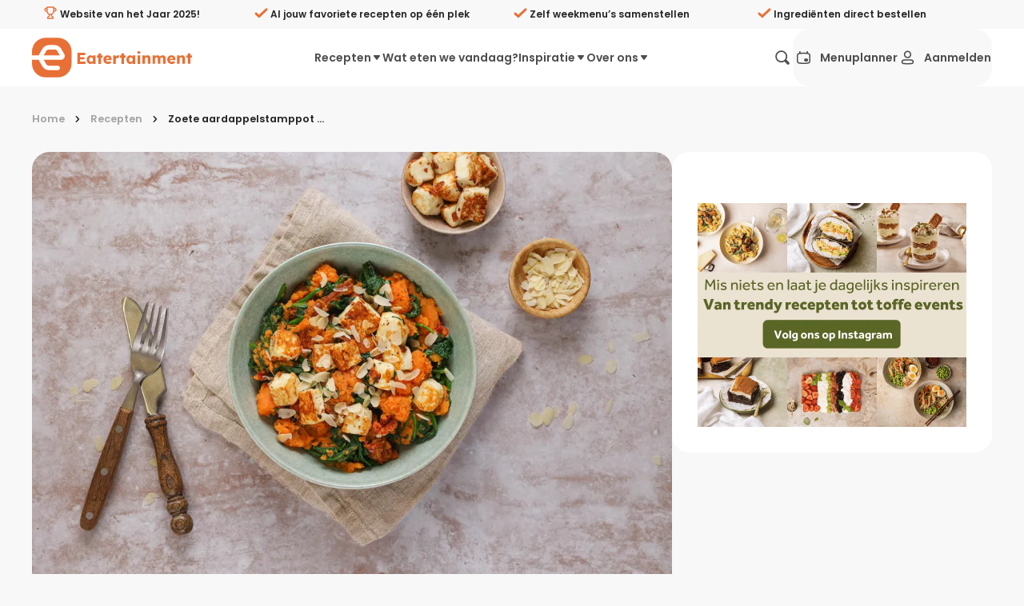

--- FILE ---
content_type: text/html;charset=utf-8
request_url: https://eatertainment.nl/recept/zoete-aardappelstamppot-met-halloumi
body_size: 119921
content:
<!DOCTYPE html><html  lang="nl"><head><meta charset="utf-8">
<meta name="viewport" content="width=device-width, initial-scale=1, viewport-fit=cover">
<title>Zoete aardappelstamppot met halloumi - Eatertainment</title>
<style>/*! minireset.css v0.0.7 | MIT License | github.com/jgthms/minireset.css */blockquote,body,dd,dl,dt,fieldset,figure,h1,h2,h3,h4,h5,h6,hr,html,iframe,legend,li,ol,p,pre,textarea,ul{margin:0;padding:0}h1,h2,h3,h4,h5,h6{font-size:100%;font-weight:400}ul{list-style:none}button,input,select{margin:0}html{box-sizing:border-box}*,:after,:before{box-sizing:inherit}img,video{height:auto;max-width:100%}iframe{border:0}table{border-collapse:collapse;border-spacing:0}td,th{padding:0}</style>
<style>.flicking-viewport{overflow:hidden;position:relative}.flicking-viewport.vertical{display:inline-flex}.flicking-viewport.vertical>.flicking-camera{display:inline-flex;flex-direction:column}.flicking-viewport.flicking-hidden>.flicking-camera>*{visibility:hidden}.flicking-camera{display:flex;flex-direction:row;height:100%;position:relative;width:100%;will-change:transform;z-index:1}.flicking-camera>*{flex-shrink:0}.flicking-pagination{bottom:10px;left:0;position:absolute;text-align:center;width:100%;z-index:2}.flicking-pagination-bullets,.flicking-pagination-scroll{font-size:0}.flicking-pagination-scroll{left:50%;overflow:hidden;transform:translate(-50%);white-space:nowrap}.flicking-pagination-scroll .flicking-pagination-slider{transition:transform .2s}.flicking-pagination-scroll.flicking-pagination-uninitialized .flicking-pagination-bullet,.flicking-pagination-scroll.flicking-pagination-uninitialized .flicking-pagination-slider{transition:none}.flicking-pagination-bullet{background-color:#0a0a0a1a;border-radius:50%;cursor:pointer;display:inline-block;font-size:1rem;height:8px;margin:0 4px;width:8px}.flicking-pagination-scroll .flicking-pagination-bullet{transition:transform .2s}.flicking-pagination-bullet-active{background-color:#f2a65e}.flicking-pagination-scroll .flicking-pagination-bullet{position:relative;transform:scale(0);transition:transform .2s,left .2s;vertical-align:middle}.flicking-pagination-scroll .flicking-pagination-bullet-active{transform:scale(1)}.flicking-pagination-scroll .flicking-pagination-bullet-next,.flicking-pagination-scroll .flicking-pagination-bullet-prev{transform:scale(.66)}.flicking-pagination-scroll .flicking-pagination-bullet-next2,.flicking-pagination-scroll .flicking-pagination-bullet-prev2{transform:scale(.33)}a[expand]:not([expand=false]):not([data-nuxt-link]){display:block;width:100%}a[block]:not([block=false]){display:block}a:focus{color:#e87036;outline:none}a.v_no-decoration{text-decoration:none!important}button{background:none;border:none;color:#262626;font-family:Poppins,Arial,Helvetica,sans-serif;font-size:1rem;margin:0;padding:0;text-align:left;touch-action:manipulation;-webkit-user-select:none;-moz-user-select:none;user-select:none}button:hover{cursor:pointer}button:focus{outline:none}button[expand]{display:block;width:100%}@media screen and (max-width:39.9375rem){button[expand-on-small]{display:block;width:100%}}code{background:#f8f8f8;border-radius:.6em;padding:.5em 1em}h1,h2,h3,h4,h5,h6{font-weight:600;line-height:1.2;margin:0 0 .3em}h1{font-size:1.5rem;line-height:1}@media screen and (min-width:50rem){h1{font-size:2rem}}@media screen and (min-width:64rem){h1{font-size:3rem}}h2{font-size:1.375rem;line-height:1}@media screen and (min-width:50rem){h2{font-size:1.5rem}}@media screen and (min-width:64rem){h2{font-size:1.75rem}}h3{font-size:1.25rem}@media screen and (min-width:50rem){h3{font-size:1.375rem}}@media screen and (min-width:64rem){h3{font-size:1.5rem}}h4,h5,h6{font-size:1rem}@media screen and (min-width:50rem){h4,h5,h6{font-size:1.125rem}}@media screen and (min-width:64rem){h4,h5,h6{font-size:1.375rem}}hr{border:none;border-bottom:1px solid #ffeadd;margin:2rem 0}p{margin:0 0 1rem}[type=date],[type=datetime-local],[type=datetime],[type=email],[type=month],[type=number],[type=password],[type=search],[type=tel],[type=text],[type=time],[type=url],[type=week],select,textarea{-webkit-appearance:none;-moz-appearance:none;appearance:none;background-color:#f8f8f8;border:2px solid #f8f8f8;border-radius:1.375rem;color:#262626;display:block;font-family:Poppins,Arial,Helvetica,sans-serif;font-size:1rem;font-weight:500;line-height:1;margin:.3rem 0;outline:none;padding:1rem 1.2rem;transition:border-color .3s ease;-webkit-user-select:auto;-moz-user-select:auto;user-select:auto;width:100%}[type=date]:hover:not(:disabled),[type=datetime-local]:hover:not(:disabled),[type=datetime]:hover:not(:disabled),[type=email]:hover:not(:disabled),[type=month]:hover:not(:disabled),[type=number]:hover:not(:disabled),[type=password]:hover:not(:disabled),[type=search]:hover:not(:disabled),[type=tel]:hover:not(:disabled),[type=text]:hover:not(:disabled),[type=time]:hover:not(:disabled),[type=url]:hover:not(:disabled),[type=week]:hover:not(:disabled),select:hover:not(:disabled),textarea:hover:not(:disabled){border:2px solid #d0cecd}[type=date]:active,[type=date]:focus,[type=date]:hover:not(:disabled):active,[type=date]:hover:not(:disabled):focus,[type=datetime-local]:active,[type=datetime-local]:focus,[type=datetime-local]:hover:not(:disabled):active,[type=datetime-local]:hover:not(:disabled):focus,[type=datetime]:active,[type=datetime]:focus,[type=datetime]:hover:not(:disabled):active,[type=datetime]:hover:not(:disabled):focus,[type=email]:active,[type=email]:focus,[type=email]:hover:not(:disabled):active,[type=email]:hover:not(:disabled):focus,[type=month]:active,[type=month]:focus,[type=month]:hover:not(:disabled):active,[type=month]:hover:not(:disabled):focus,[type=number]:active,[type=number]:focus,[type=number]:hover:not(:disabled):active,[type=number]:hover:not(:disabled):focus,[type=password]:active,[type=password]:focus,[type=password]:hover:not(:disabled):active,[type=password]:hover:not(:disabled):focus,[type=search]:active,[type=search]:focus,[type=search]:hover:not(:disabled):active,[type=search]:hover:not(:disabled):focus,[type=tel]:active,[type=tel]:focus,[type=tel]:hover:not(:disabled):active,[type=tel]:hover:not(:disabled):focus,[type=text]:active,[type=text]:focus,[type=text]:hover:not(:disabled):active,[type=text]:hover:not(:disabled):focus,[type=time]:active,[type=time]:focus,[type=time]:hover:not(:disabled):active,[type=time]:hover:not(:disabled):focus,[type=url]:active,[type=url]:focus,[type=url]:hover:not(:disabled):active,[type=url]:hover:not(:disabled):focus,[type=week]:active,[type=week]:focus,[type=week]:hover:not(:disabled):active,[type=week]:hover:not(:disabled):focus,select:active,select:focus,select:hover:not(:disabled):active,select:hover:not(:disabled):focus,textarea:active,textarea:focus,textarea:hover:not(:disabled):active,textarea:hover:not(:disabled):focus{border:2px solid #e87036}textarea{border:2px solid #f1f0f0;font-size:1rem;min-height:100px;overflow:auto;padding:1.2rem;resize:vertical}fieldset{margin:1rem 0;padding:2rem}legend{display:block;font-weight:600;padding:0 0 1rem;width:100%}select{-webkit-appearance:none;-moz-appearance:none;background:transparent url("data:image/svg+xml;utf8,<svg xmlns='http://www.w3.org/2000/svg' width='100' height='100' fill='%23000'><polygon points='0,0 100,0 50,50'/></svg>") no-repeat;background-position:right 10px center;background-repeat:no-repeat;background-size:8px;border-radius:.2rem;color:#262626;height:2.8rem;line-height:2.4rem;padding:0 2.8rem 0 1.2rem;text-transform:none}select::-ms-expand{display:none}[type=range]{width:100%}label{color:#4d4d4d;display:block;font-size:.95rem;font-weight:600;margin:0 0 .5em}input:disabled:not([disabled=false]),select:disabled:not([disabled=false]),textarea:disabled:not([disabled=false]){cursor:not-allowed;opacity:.4}input[readonly]:not([readonly=false]),select[readonly]:not([readonly=false]),textarea[readonly]:not([readonly=false]){pointer-events:none}input::-moz-placeholder,select::-moz-placeholder,textarea::-moz-placeholder{color:#2626264d;opacity:1}input::placeholder,select::placeholder,textarea::placeholder{color:#2626264d;opacity:1}input:-webkit-autofill,input:-webkit-autofill:focus textarea:-webkit-autofill,input:-webkit-autofill:hover,select:-webkit-autofill,select:-webkit-autofill:focus,select:-webkit-autofill:hover,textarea:-webkit-autofill:hover textarea:-webkit-autofill:focus{-webkit-text-fill-color:#262626;-webkit-box-shadow:inset 0 0 0 1000px #fff}.sb_form_input_error{background:#e5294080;border:1px solid #e52940;border-radius:6px;padding:10px 20px}.v_background-color-default [type=date],.v_background-color-default [type=datetime-local],.v_background-color-default [type=datetime],.v_background-color-default [type=email],.v_background-color-default [type=month],.v_background-color-default [type=number],.v_background-color-default [type=password],.v_background-color-default [type=search],.v_background-color-default [type=tel],.v_background-color-default [type=text],.v_background-color-default [type=time],.v_background-color-default [type=url],.v_background-color-default [type=week],.v_background-color-default select,.v_background-color-default textarea{background-color:#f0f0f0}input[type=submit]{align-items:center;background:none;border:none;border-radius:24px;cursor:pointer;display:inline-flex;font-size:1rem;font-weight:600;line-height:1;margin:0;min-height:3.5rem;outline:none;padding:.6rem 1rem;position:relative;text-align:left;text-decoration:none;transition:opacity .3s ease;transition:color .2s ease,background-color .2s ease,border-color .3s ease;-webkit-user-select:none;-moz-user-select:none;user-select:none;white-space:nowrap}@media screen and (min-width:23.5rem){input[type=submit]{padding:.6rem 2rem}}input[type=submit]{background:#e87036;border:2px solid #e87036;color:#fff}input[type=submit]:hover{background:#d35518;border-color:#d35518}input[type=submit][disabled]:not([disabled=false]){background:#ffeadd;border-color:#ffeadd;color:#f9b485}[type=checkbox]{margin:0 .6rem 0 0;opacity:0;position:absolute}[type=checkbox]+label{color:#262626;cursor:pointer;display:inline-block;padding-left:2rem;padding-top:0;position:relative;text-transform:none;-webkit-user-select:text;-moz-user-select:text;user-select:text}[type=checkbox]+label:after,[type=checkbox]+label:before{content:"";left:0;position:absolute;transition:none .2s ease;z-index:1}[type=checkbox]+label:after{border-radius:8px}[type=checkbox]:not(:checked)+label:after{border:2px solid #898989;height:1.4rem;top:0;width:1.4rem}[type=checkbox]:focus+label:after{border:2px solid #898989;transition:border .2s ease}[type=checkbox]:checked+label:after{background-color:#e87036;border:.15rem solid #e87036;height:1.4rem;top:0;width:1.4rem;z-index:0}[type=checkbox]:checked+label:before{border:solid #fff;border-width:0 3px 3px 0;height:13px;left:7px;position:absolute;top:3px;transform:rotate(45deg);width:7px}@media print{[type=checkbox]:checked+label:before{border-bottom-color:#e87036;border-right-color:#e87036}}[type=checkbox]:checked:focus+label:after{background-color:#d35518;border:.15rem solid #d35518;transition:border .2s ease,background-color .3s ease}.v_background-color-white{background-color:#fff}.v_background-color-lightest-gray{background-color:#f8f8f8}@media screen and (min-width:50rem){.v_hide-on-medium{display:none!important}}.v_show-on-medium{display:none!important}@media screen and (min-width:50rem){.v_show-on-medium{display:block!important}}@media screen and (min-width:64rem){.v_hide-on-large{display:none!important}}.v_show-on-large{display:none!important}@media screen and (min-width:64rem){.v_show-on-large{display:block!important}}@media screen and (min-width:79rem){.v_hide-on-xlarge{display:none!important}}.v_show-on-xlarge{display:none!important}@media screen and (min-width:79rem){.v_show-on-xlarge{display:block!important}}.row-1{margin-block:.5rem}.row-in-1{padding-block:.5rem}.col-1{padding-inline:.5rem}.col-out-1{margin-inline:.5rem}.gap-1{gap:.5rem}.row-2{margin-block:1rem}.row-in-2{padding-block:1rem}.col-2{padding-inline:1rem}.col-out-2{margin-inline:1rem}.gap-2{gap:1rem}.row-3{margin-block:1.5rem}.row-in-3{padding-block:1.5rem}.col-3{padding-inline:1.5rem}.col-out-3{margin-inline:1.5rem}.gap-3{gap:1.5rem}.row-4{margin-block:2rem}.row-in-4{padding-block:2rem}.col-4{padding-inline:2rem}.col-out-4{margin-inline:2rem}.gap-4{gap:2rem}.row-5{margin-block:2.5rem}.row-in-5{padding-block:2.5rem}.col-5{padding-inline:2.5rem}.col-out-5{margin-inline:2.5rem}.gap-5{gap:2.5rem}.row-6{margin-block:3rem}.row-in-6{padding-block:3rem}.col-6{padding-inline:3rem}.col-out-6{margin-inline:3rem}.gap-6{gap:3rem}.row-7{margin-block:3.5rem}.row-in-7{padding-block:3.5rem}.col-7{padding-inline:3.5rem}.col-out-7{margin-inline:3.5rem}.gap-7{gap:3.5rem}.row-8{margin-block:4rem}.row-in-8{padding-block:4rem}.col-8{padding-inline:4rem}.col-out-8{margin-inline:4rem}.gap-8{gap:4rem}.size-full{height:100%;width:100%}.display-flex,.flex{display:flex}.display-flex-col,.flex-col{flex-direction:column}.display-flex-align-center,.flex-align-center{align-items:center}.display-flex-justify-space-between,.display-flex-space-between,.flex-justify-space-between,.flex-space-between{justify-content:space-between}.display-flex-justify-end,.flex-justify-end{justify-content:end}.position-static{position:static}.position-relative{position:relative}.position-fixed{position:fixed}.position-absolute{position:absolute}.position-sticky{position:sticky}.object-fit-fill{-o-object-fit:fill;object-fit:fill}.object-fit-contain{-o-object-fit:contain;object-fit:contain}.object-fit-cover{-o-object-fit:cover;object-fit:cover}.object-fit-none{-o-object-fit:none;object-fit:none}.object-fit-scale-down{-o-object-fit:scale-down;object-fit:scale-down}.object-position-ct{-o-object-position:50% 0;object-position:50% 0}.object-position-cc{-o-object-position:50% 50%;object-position:50% 50%}.object-position-cb{-o-object-position:50% 100%;object-position:50% 100%}.object-position-lt{-o-object-position:0 0;object-position:0 0}.object-position-lc{-o-object-position:0 50%;object-position:0 50%}.object-position-lb{-o-object-position:0 100%;object-position:0 100%}.object-position-rt{-o-object-position:100% 0;object-position:100% 0}.object-position-rc{-o-object-position:100% 50%;object-position:100% 50%}.object-position-rb{-o-object-position:100% 100%;object-position:100% 100%}.display-block{-o-object-fit:block;object-fit:block}.display-inline{-o-object-fit:inline;object-fit:inline}.display-inline-block{-o-object-fit:inline-block;object-fit:inline-block}.display-flex{-o-object-fit:flex;object-fit:flex}.display-inline-flex{-o-object-fit:inline-flex;object-fit:inline-flex}.display-grid{-o-object-fit:grid;object-fit:grid}.display-inline-grid{-o-object-fit:inline-grid;object-fit:inline-grid}.display-flow-root{-o-object-fit:flow-root;object-fit:flow-root}.no-inset{top:0;right:0;bottom:0;left:0}@media screen and (max-width:60rem){.mobile-no-scrolling{overflow:hidden}}.text-primary{color:#e87036}.vue-slider-disabled{cursor:not-allowed;opacity:.5}.vue-slider-rail{background-color:#ccc;border-radius:15px}.vue-slider-process{background-color:#e87036;border-radius:15px}.vue-slider-mark{z-index:4}.vue-slider-mark:first-child .vue-slider-mark-step,.vue-slider-mark:last-child .vue-slider-mark-step{display:none}.vue-slider-mark-step{background-color:#00000029;border-radius:50%;height:100%;width:100%}.vue-slider-mark-label{font-size:14px;white-space:nowrap}.vue-slider-dot-handle{background-color:#fff;border-radius:50%;box-shadow:0 0 4px 3px #0000000f;box-sizing:border-box;cursor:pointer;height:100%;width:100%}.vue-slider-dot-handle-focus{box-shadow:0 0 1px 2px #e870365c}.vue-slider-dot-handle-disabled{background-color:#ccc;cursor:not-allowed}.vue-slider-dot-tooltip-inner{background-color:#e87036;border-color:#e87036;border-radius:5px;box-sizing:content-box;color:#fff;font-size:14px;min-width:20px;padding:2px 5px;text-align:center;white-space:nowrap}.vue-slider-dot-tooltip-inner:after{content:"";position:absolute}.vue-slider-dot-tooltip-inner-top:after{border:5px solid transparent;border-top-color:inherit;height:0;left:50%;top:100%;transform:translate(-50%);width:0}.vue-slider-dot-tooltip-inner-bottom:after{border:5px solid transparent;border-bottom-color:inherit;bottom:100%;height:0;left:50%;transform:translate(-50%);width:0}.vue-slider-dot-tooltip-inner-left:after{border:5px solid transparent;border-left-color:inherit;height:0;left:100%;top:50%;transform:translateY(-50%);width:0}.vue-slider-dot-tooltip-inner-right:after{border:5px solid transparent;border-right-color:inherit;height:0;right:100%;top:50%;transform:translateY(-50%);width:0}.vue-slider-dot-tooltip-wrapper{opacity:0;transition:all .3s}.vue-slider-dot-tooltip-wrapper-show{opacity:1}:root{--brand-primary:#e87036;--desktop-menu-height:72px}body,html{background:#f8f8f8;color:#262626;font-family:Poppins,Arial,Helvetica,sans-serif;margin:0;padding:0}*{box-sizing:border-box;text-rendering:optimizeLegibility;-webkit-font-smoothing:antialiased;-moz-osx-font-smoothing:grayscale}a{color:inherit;text-decoration:none}label{-webkit-user-select:none;-moz-user-select:none;user-select:none}label:hover{cursor:pointer}small a{color:#e87036!important;text-decoration:underline!important}.hide-scroll-bar{-ms-overflow-style:none;scrollbar-width:none}.hide-scroll-bar::-webkit-scrollbar{display:none}.no-scroll{overflow:hidden;pointer-events:none;touch-action:none}.footer{color:#898989;font-size:.8rem}[id]{scroll-margin-top:calc(var(--desktop-menu-height) + 1rem)}.sr-only{border-width:0;clip-path:inset(50%);height:1px;margin:-1px;overflow:hidden;padding:0;position:absolute;white-space:nowrap;width:1px}.size-full\!{height:100%!important;width:100%!important}.object-cover{-o-object-fit:cover;object-fit:cover}.object-center{-o-object-position:center;object-position:center}</style>
<style>@font-face{font-display:swap;font-family:Poppins;font-style:normal;font-weight:400;src:url(/_nuxt/Poppins-normal-400-devanagari.CJDn6rn8.woff2) format("woff2");unicode-range:u+0900-097f,u+1cd0-1cf9,u+200c-200d,u+20a8,u+20b9,u+20f0,u+25cc,u+a830-a839,u+a8e0-a8ff,u+11b00-11b09}@font-face{font-display:swap;font-family:Poppins;font-style:normal;font-weight:400;src:url(/_nuxt/Poppins-normal-400-latin-ext.by3JarPu.woff2) format("woff2");unicode-range:u+0100-02ba,u+02bd-02c5,u+02c7-02cc,u+02ce-02d7,u+02dd-02ff,u+0304,u+0308,u+0329,u+1d00-1dbf,u+1e00-1e9f,u+1ef2-1eff,u+2020,u+20a0-20ab,u+20ad-20c0,u+2113,u+2c60-2c7f,u+a720-a7ff}@font-face{font-display:swap;font-family:Poppins;font-style:normal;font-weight:400;src:url(/_nuxt/Poppins-normal-400-latin.cpxAROuN.woff2) format("woff2");unicode-range:u+00??,u+0131,u+0152-0153,u+02bb-02bc,u+02c6,u+02da,u+02dc,u+0304,u+0308,u+0329,u+2000-206f,u+20ac,u+2122,u+2191,u+2193,u+2212,u+2215,u+feff,u+fffd}@font-face{font-display:swap;font-family:Poppins;font-style:normal;font-weight:500;src:url(/_nuxt/Poppins-normal-500-devanagari.BIdkeU1p.woff2) format("woff2");unicode-range:u+0900-097f,u+1cd0-1cf9,u+200c-200d,u+20a8,u+20b9,u+20f0,u+25cc,u+a830-a839,u+a8e0-a8ff,u+11b00-11b09}@font-face{font-display:swap;font-family:Poppins;font-style:normal;font-weight:500;src:url(/_nuxt/Poppins-normal-500-latin-ext.CK-6C4Hw.woff2) format("woff2");unicode-range:u+0100-02ba,u+02bd-02c5,u+02c7-02cc,u+02ce-02d7,u+02dd-02ff,u+0304,u+0308,u+0329,u+1d00-1dbf,u+1e00-1e9f,u+1ef2-1eff,u+2020,u+20a0-20ab,u+20ad-20c0,u+2113,u+2c60-2c7f,u+a720-a7ff}@font-face{font-display:swap;font-family:Poppins;font-style:normal;font-weight:500;src:url(/_nuxt/Poppins-normal-500-latin.C8OXljZJ.woff2) format("woff2");unicode-range:u+00??,u+0131,u+0152-0153,u+02bb-02bc,u+02c6,u+02da,u+02dc,u+0304,u+0308,u+0329,u+2000-206f,u+20ac,u+2122,u+2191,u+2193,u+2212,u+2215,u+feff,u+fffd}@font-face{font-display:swap;font-family:Poppins;font-style:normal;font-weight:600;src:url(/_nuxt/Poppins-normal-600-devanagari.STEjXBNN.woff2) format("woff2");unicode-range:u+0900-097f,u+1cd0-1cf9,u+200c-200d,u+20a8,u+20b9,u+20f0,u+25cc,u+a830-a839,u+a8e0-a8ff,u+11b00-11b09}@font-face{font-display:swap;font-family:Poppins;font-style:normal;font-weight:600;src:url(/_nuxt/Poppins-normal-600-latin-ext.CAhIAdZj.woff2) format("woff2");unicode-range:u+0100-02ba,u+02bd-02c5,u+02c7-02cc,u+02ce-02d7,u+02dd-02ff,u+0304,u+0308,u+0329,u+1d00-1dbf,u+1e00-1e9f,u+1ef2-1eff,u+2020,u+20a0-20ab,u+20ad-20c0,u+2113,u+2c60-2c7f,u+a720-a7ff}@font-face{font-display:swap;font-family:Poppins;font-style:normal;font-weight:600;src:url(/_nuxt/Poppins-normal-600-latin.zEkxB9Mr.woff2) format("woff2");unicode-range:u+00??,u+0131,u+0152-0153,u+02bb-02bc,u+02c6,u+02da,u+02dc,u+0304,u+0308,u+0329,u+2000-206f,u+20ac,u+2122,u+2191,u+2193,u+2212,u+2215,u+feff,u+fffd}@font-face{font-display:swap;font-family:Poppins;font-style:normal;font-weight:700;src:url(/_nuxt/Poppins-normal-700-devanagari.O-jipLrW.woff2) format("woff2");unicode-range:u+0900-097f,u+1cd0-1cf9,u+200c-200d,u+20a8,u+20b9,u+20f0,u+25cc,u+a830-a839,u+a8e0-a8ff,u+11b00-11b09}@font-face{font-display:swap;font-family:Poppins;font-style:normal;font-weight:700;src:url(/_nuxt/Poppins-normal-700-latin-ext.cby-RkWa.woff2) format("woff2");unicode-range:u+0100-02ba,u+02bd-02c5,u+02c7-02cc,u+02ce-02d7,u+02dd-02ff,u+0304,u+0308,u+0329,u+1d00-1dbf,u+1e00-1e9f,u+1ef2-1eff,u+2020,u+20a0-20ab,u+20ad-20c0,u+2113,u+2c60-2c7f,u+a720-a7ff}@font-face{font-display:swap;font-family:Poppins;font-style:normal;font-weight:700;src:url(/_nuxt/Poppins-normal-700-latin.Qrb0O0WB.woff2) format("woff2");unicode-range:u+00??,u+0131,u+0152-0153,u+02bb-02bc,u+02c6,u+02da,u+02dc,u+0304,u+0308,u+0329,u+2000-206f,u+20ac,u+2122,u+2191,u+2193,u+2212,u+2215,u+feff,u+fffd}</style>
<style>.vue-slider-dot{position:absolute;transition:all 0s;z-index:5}.vue-slider-dot:focus{outline:none}.vue-slider-dot-tooltip{position:absolute;visibility:hidden}.vue-slider-dot-hover:hover .vue-slider-dot-tooltip,.vue-slider-dot-tooltip-show{visibility:visible}.vue-slider-dot-tooltip-top{left:50%;top:-10px;transform:translate(-50%,-100%)}.vue-slider-dot-tooltip-bottom{bottom:-10px;left:50%;transform:translate(-50%,100%)}.vue-slider-dot-tooltip-left{left:-10px;top:50%;transform:translate(-100%,-50%)}.vue-slider-dot-tooltip-right{right:-10px;top:50%;transform:translate(100%,-50%)}.vue-slider-marks{height:100%;position:relative;width:100%}.vue-slider-mark{position:absolute;z-index:1}.vue-slider-ltr .vue-slider-mark,.vue-slider-rtl .vue-slider-mark{height:100%;top:50%;width:0}.vue-slider-ltr .vue-slider-mark-step,.vue-slider-rtl .vue-slider-mark-step{top:0}.vue-slider-ltr .vue-slider-mark-label,.vue-slider-rtl .vue-slider-mark-label{margin-top:10px;top:100%}.vue-slider-ltr .vue-slider-mark{transform:translate(-50%,-50%)}.vue-slider-ltr .vue-slider-mark-step{left:0}.vue-slider-ltr .vue-slider-mark-label{left:50%;transform:translate(-50%)}.vue-slider-rtl .vue-slider-mark{transform:translate(50%,-50%)}.vue-slider-rtl .vue-slider-mark-step{right:0}.vue-slider-rtl .vue-slider-mark-label{right:50%;transform:translate(50%)}.vue-slider-btt .vue-slider-mark,.vue-slider-ttb .vue-slider-mark{height:0;left:50%;width:100%}.vue-slider-btt .vue-slider-mark-step,.vue-slider-ttb .vue-slider-mark-step{left:0}.vue-slider-btt .vue-slider-mark-label,.vue-slider-ttb .vue-slider-mark-label{left:100%;margin-left:10px}.vue-slider-btt .vue-slider-mark{transform:translate(-50%,50%)}.vue-slider-btt .vue-slider-mark-step{top:0}.vue-slider-btt .vue-slider-mark-label{top:50%;transform:translateY(-50%)}.vue-slider-ttb .vue-slider-mark{transform:translate(-50%,-50%)}.vue-slider-ttb .vue-slider-mark-step{bottom:0}.vue-slider-ttb .vue-slider-mark-label{bottom:50%;transform:translateY(50%)}.vue-slider-mark-label,.vue-slider-mark-step{position:absolute}.vue-slider{box-sizing:content-box;display:block;position:relative;-webkit-user-select:none;-moz-user-select:none;user-select:none;-webkit-tap-highlight-color:rgba(0,0,0,0)}.vue-slider-rail{height:100%;position:relative;transition-property:width,height,left,right,top,bottom;width:100%}.vue-slider-process{position:absolute;z-index:1}</style>
<style>.sb_layout_default{display:flex;flex-direction:column;min-height:100vh}.sb_layout_default_scroll-to.sb_button{bottom:calc(var(--mobile-menu-height, 4.5rem) + 1rem + env(safe-area-inset-bottom));font-size:1rem;position:fixed;right:1rem;z-index:4}@media screen and (min-width:60rem){.sb_layout_default_scroll-to.sb_button{bottom:3rem}}@media screen and (min-width:93.75rem){.sb_layout_default_scroll-to.sb_button{right:5rem}}@media print{.sb_layout_default_scroll-to.sb_button{display:none}.sb_layout_default{padding-top:0}}.sb_layout_default .dropdown-content-enter-active,.sb_layout_default .dropdown-content-leave-active{transition:all .2s}.sb_layout_default .dropdown-content-enter-from,.sb_layout_default .dropdown-content-leave-to{opacity:0;transform:translateY(-5px)}</style>
<style>.sb_main-footer[data-v-6f42aa79]{background:#f8f8f8;margin-top:auto;padding-bottom:6.25rem}@media screen and (min-width:60rem){.sb_main-footer[data-v-6f42aa79]{padding-bottom:0}}@media print{.sb_main-footer[data-v-6f42aa79]{display:none}}.sb_main-footer_subscribe-container[data-v-6f42aa79]{background:linear-gradient(90deg,#e87036,#e87036);color:#fff}.sb_main-footer_subscribe-container_inner[data-v-6f42aa79]{margin:0 auto;max-width:75rem;padding:0 1rem;width:100%}@media screen and (min-width:79rem){.sb_main-footer_subscribe-container_inner[data-v-6f42aa79]{padding-left:0;padding-right:0}}.sb_main-footer_subscribe-container_inner[data-v-6f42aa79]{display:grid;grid-template-columns:repeat(2,1fr);min-height:184px;padding:0 2rem}@media screen and (max-width:50rem){.sb_main-footer_subscribe-container_inner[data-v-6f42aa79]{grid-template-columns:repeat(1,1fr);padding-block:2rem}}.sb_main-footer_subscribe-container_col[data-v-6f42aa79]{align-items:center;display:flex;flex:1}.sb_main-footer_subscribe-container_icon[data-v-6f42aa79],.sb_main-footer_subscribe-container_text[data-v-6f42aa79]{display:inline-block}.sb_main-footer_subscribe-container_icon[data-v-6f42aa79]{font-size:5rem;margin-right:1.5rem}@media screen and (max-width:50rem){.sb_main-footer_subscribe-container_icon[data-v-6f42aa79]{font-size:3.125rem}}.sb_main-footer_subscribe-container_text[data-v-6f42aa79]{flex:1;font-size:1.5rem;font-weight:600;line-height:1.5}@media screen and (max-width:50rem){.sb_main-footer_subscribe-container_text[data-v-6f42aa79]{font-size:1.125rem}.sb_main-footer_subscribe-container .form[data-v-6f42aa79]{margin-block-start:1rem}.sb_main-footer_subscribe-container .form[data-v-6f42aa79],.sb_main-footer_subscribe-container .inputs[data-v-6f42aa79]{display:block!important}}.sb_main-footer_subscribe-container .email-input[data-v-6f42aa79]{background:transparent;border-color:#fff;color:#fff;flex:1;margin-right:.5rem}.sb_main-footer_subscribe-container .email-input[data-v-6f42aa79]::-moz-placeholder{color:#fffa}.sb_main-footer_subscribe-container .email-input[data-v-6f42aa79]::placeholder{color:#fffa}.sb_main-footer_subscribe-container .email-input[data-v-6f42aa79],.sb_main-footer_subscribe-container .subscribe-button[data-v-6f42aa79]{display:block!important;height:56px!important}.sb_main-footer_subscribe-container .check-container[data-v-6f42aa79]{margin-block:1rem}.sb_main-footer_subscribe-container .checkbox[data-v-6f42aa79]{color:#fff!important}.sb_main-footer_sitemap-container[data-v-6f42aa79]{margin:0 auto;max-width:75rem;padding:0 1rem;width:100%}@media screen and (min-width:79rem){.sb_main-footer_sitemap-container[data-v-6f42aa79]{padding-left:0;padding-right:0}}.sb_main-footer_sitemap-container[data-v-6f42aa79]{padding:2rem 0}.sb_main-footer_top[data-v-6f42aa79]{align-items:start;display:flex;flex-direction:row;gap:1rem;justify-content:space-between;padding-inline:1rem}@media screen and (min-width:50rem){.sb_main-footer_left[data-v-6f42aa79]{flex:1}}.sb_main-footer_right[data-v-6f42aa79]{display:flex;padding:2rem 1rem 0}@media screen and (min-width:50rem){.sb_main-footer_right[data-v-6f42aa79]{max-width:50%;padding:0 1rem;width:50%}}@media screen and (max-width:40rem){.sb_main-footer_right[data-v-6f42aa79]{display:block!important}}.sb_main-footer_woty-badge[data-v-6f42aa79]{aspect-ratio:1/1;border-radius:50%;margin-bottom:-3rem;pointer-events:none;-webkit-user-select:none;-moz-user-select:none;user-select:none;width:6rem}.sb_main-footer_title[data-v-6f42aa79]{color:#e87036;font-size:2rem;font-weight:700;line-height:1.5}.sb_main-footer_below-title[data-v-6f42aa79]{align-items:center;display:flex;margin-bottom:2em;padding:1rem 0 0}.sb_main-footer_below-title_subtitle[data-v-6f42aa79]{padding:0 1rem}.sb_main-footer_below-title_socials[data-v-6f42aa79]{display:flex}.sb_main-footer_link[data-v-6f42aa79]{display:block;line-height:1.5rem}@media screen and (max-width:50rem){.parent-row[data-v-6f42aa79]{display:none}}.parent-row[data-v-6f42aa79]{flex-wrap:wrap;gap:40px;justify-content:space-between;margin-bottom:1.5rem;padding:0 1rem;width:100%}.parent-row.col-6[data-v-6f42aa79]:after{content:"";flex:auto}.parent-row h4[data-v-6f42aa79]{font-size:1.25rem;font-weight:600;line-height:2;margin:0 0 -.5rem}.column[data-v-6f42aa79]{gap:.5rem;max-width:40%;min-width:200px;width:auto}div.sb_icon-link_text[data-v-6f42aa79]{font-size:16px;font-weight:200;font-weight:500}.mobile-collapsable[data-v-6f42aa79]{align-items:flex-start;flex-direction:column;margin:0 auto;max-width:75rem;padding:0 1rem;width:100%}@media screen and (min-width:79rem){.mobile-collapsable[data-v-6f42aa79]{padding-left:0;padding-right:0}}.mobile-collapsable[data-v-6f42aa79]{padding:20px 1rem 0}@media screen and (min-width:50rem){.legacy[data-v-6f42aa79]{display:none}}.legacy[data-v-6f42aa79]{align-self:flex-start;margin-top:1.5rem}.sb_main-footer_link[data-v-6f42aa79]:hover{color:#e87036;text-decoration:underline}</style>
<style>@media screen and (min-width:50rem){.sb_view_recipe_mobile_aside[data-v-e67a5f3d]{display:none}}.sb_view_recipe_premium_cta[data-v-e67a5f3d]{align-items:center;display:flex}.sb_view_recipe_premium_cta[data-v-e67a5f3d] .sb_cta-and-visual_inner{box-shadow:0 0 46px #00000012}.sb_view_recipe_premium_cta[data-v-e67a5f3d] .sb_cta-and-visual_inner .sb_cta-and-visual_visual{display:none}@media screen and (min-width:50rem){.sb_view_recipe_premium_cta[data-v-e67a5f3d] .sb_cta-and-visual_inner .sb_cta-and-visual_visual{display:block}}.sb_view_recipe_content[data-v-e67a5f3d] .sb_flex_sections{--text-color:#fff}.sb_view_recipe_content_related-recipes[data-v-e67a5f3d]{padding:2rem 0}.sb_view_recipe .sb_ad_banner_position_two[data-v-e67a5f3d]{margin:-2rem 0 2rem}</style>
<style>:root{--usp-top-bar-bg:#f8f8f8}</style>
<style>.sb_usp-top-bar[data-v-a8e3adfd]{align-items:center;background:var(--usp-top-bar-bg);display:flex;height:2.25rem;overflow:hidden;position:relative;z-index:1}.sb_usp-top-bar ul[data-v-a8e3adfd]{display:grid;flex:1;grid-template-columns:repeat(auto-fit,minmax(100px,1fr));margin-inline:auto;max-width:75rem;overflow:hidden}@media screen and (max-width:64rem){.sb_usp-top-bar ul[data-v-a8e3adfd]{grid-auto-rows:100%;grid-template-columns:repeat(3,minmax(100px,1fr))}}@media screen and (max-width:50rem){.sb_usp-top-bar ul[data-v-a8e3adfd]{grid-template-columns:repeat(2,minmax(100px,1fr))}}@media screen and (max-width:40rem){.sb_usp-top-bar ul[data-v-a8e3adfd]{grid-auto-rows:100%;grid-template-columns:repeat(1,minmax(100px,1fr))}}.sb_usp-top-bar ul li[data-v-a8e3adfd]{align-items:center;display:flex;font-size:.75rem;font-weight:600;gap:.5625rem;height:100%;justify-content:center}.sb_usp-top-bar ul li svg[data-v-a8e3adfd]{color:#e87036;font-size:1.5rem;position:relative;top:-.1em}</style>
<style>.notification[data-v-228f8c18]{background:#e87036;border-radius:50%;height:10px;position:absolute;right:50%;top:50%;transform:translate(14px,-21px);width:10px}.menu-item-text[data-v-228f8c18]{color:inherit;max-width:19vw;text-align:center}</style>
<style>.sb_hamburger-menu{pointer-events:none}.sb_hamburger-menu.s_active{pointer-events:all}.sb_hamburger-menu .sb_icon-link{display:flex}.sb_hamburger-menu .sb_async-icon{background:#f8f8f8!important}</style>
<style>.sb_hamburger-menu[data-v-79838f99]{display:flex;flex-direction:column;left:0;max-height:100vh;position:fixed;top:0;width:100vw}.sb_hamburger-menu_background[data-v-79838f99]{background:#0003;height:150vh;left:0;opacity:0;pointer-events:none;position:absolute;top:0;transition:opacity .3s ease-in-out;width:100vw}.sb_hamburger-menu_background.s_active[data-v-79838f99]{opacity:1;pointer-events:all;touch-action:none}.sb_hamburger-menu_content[data-v-79838f99],.sb_hamburger-menu_link[data-v-79838f99]{border-top:1px solid #f1f0f0;cursor:pointer}.sb_hamburger-menu_content[data-v-79838f99]:first-child,.sb_hamburger-menu_link[data-v-79838f99]:first-child{border:none}.sb_hamburger-menu_content[data-v-79838f99]{background:#fff;flex:1;opacity:0;overflow-y:auto;overscroll-behavior:contain;position:relative;transform:translate(50%)}.sb_hamburger-menu_link[data-v-79838f99]{display:block;font-weight:500}.sb_hamburger-menu_pill-link[data-v-79838f99]{background:#e87036;border-radius:21px;color:#fff;display:inline-block;font-size:.9rem;font-weight:600;margin:.25rem;padding:.5rem .8rem}.sb_hamburger-menu_accordion[data-v-79838f99]{border:solid #f1f0f0;border-width:1px 0 0;overflow:hidden;will-change:transform}.sb_hamburger-menu_accordion_title[data-v-79838f99]{align-items:center;border:none;display:flex;justify-content:space-between}.sb_hamburger-menu_accordion_content_item[data-v-79838f99]{opacity:0;pointer-events:none;will-change:transform}.sb_hamburger-menu.s_active[data-v-79838f99]{pointer-events:default}</style>
<style>.sb_icon-button[data-v-b7dda0e8]{--button-size-small:32px;--border-radius-small:12px;--icon-size-small:1.5rem;--border-width-small:1px;--button-size-medium:40px;--border-radius-medium:16px;--icon-size-medium:1.7rem;--border-width-medium:1px;--button-size-large:48px;--border-radius-large:20px;--icon-size-large:1.75rem;--border-width-large:2px;--bg-color-white:#fff;--icon-color-white:#e87036;--icon-color-white-ghost:#e87036;--border-color-white:#262626;--hover-bg-color-white:#fff;--hover-icon-color-white:#262626;--hover-icon-color-white-ghost:#262626;--hover-border-color-white:#262626;--bg-color-light:#f8f8f8;--icon-color-light:#e87036;--icon-color-light-ghost:#e87036;--border-color-light:#d0cecd;--hover-bg-color-light:#f1f0f0;--hover-icon-color-light:#d35518;--hover-icon-color-light-ghost:#d35518;--hover-border-color-light:#4d4d4d;--bg-color-primary:#e87036;--icon-color-primary:#fff;--icon-color-primary-ghost:#e87036;--border-color-primary:#e87036;--hover-bg-color-primary:#d35518;--hover-icon-color-primary:#fff;--hover-icon-color-primary-ghost:#d35518;--hover-border-color-primary:#e87036;--bg-color-primary-light:#ffeadd;--icon-color-primary-light:#e87036;--icon-color-primary-light-ghost:#ffeadd;--border-color-primary-light:#ffeadd;--hover-bg-color-primary-light:#e87036;--hover-icon-color-primary-light:#fff;--hover-icon-color-primary-light-ghost:#d35518;--hover-border-color-primary-light:#ffeadd;--bg-color-black:#f8f8f8;--icon-color-black:#262626;--icon-color-black-ghost:#262626;--border-color-black:#f1f0f0;--hover-bg-color-black:#f8f8f8;--hover-icon-color-black:#e87036;--hover-icon-color-black-ghost:#e87036;--hover-border-color-black:#4d4d4d;--bg-color-gray:#f8f8f8;--icon-color-gray:#4d4d4d;--icon-color-gray-ghost:#4d4d4d;--border-color-gray:#f1f0f0;--hover-bg-color-gray:#f8f8f8;--hover-icon-color-gray:#262626;--hover-icon-color-black-ghost:#262626;--hover-border-color-gray:#4d4d4d;align-items:center;border-color:transparent;border-style:solid;display:flex;justify-content:center;position:relative;transition:background-color .2s ease-in-out,color .2s ease-in-out,border-color .2s ease-in-out}.sb_icon-button.v_color-scheme_white[data-v-b7dda0e8]:not(.v_variant_ghost){color:var(--icon-color-white)}.sb_icon-button.v_color-scheme_white.v_variant_ghost[data-v-b7dda0e8]{color:var(--icon-color-white-ghost)}.sb_icon-button.v_color-scheme_white.v_variant_outline[data-v-b7dda0e8],.sb_icon-button.v_color-scheme_white.v_variant_solid[data-v-b7dda0e8]{background-color:var(--bg-color-white)}.sb_icon-button.v_color-scheme_white.v_variant_outline[data-v-b7dda0e8]{border-color:var(--border-color-white)}@media (hover:hover){.sb_icon-button.v_color-scheme_white[data-v-b7dda0e8]:hover:not(.v_variant_ghost){color:var(--hover-icon-color-white)}.sb_icon-button.v_color-scheme_white:hover.v_variant_ghost[data-v-b7dda0e8]{color:var(--hover-icon-color-white-ghost)}.sb_icon-button.v_color-scheme_white:hover.v_variant_outline[data-v-b7dda0e8],.sb_icon-button.v_color-scheme_white:hover.v_variant_solid[data-v-b7dda0e8]{background-color:var(--hover-bg-color-white)}.sb_icon-button.v_color-scheme_white:hover.v_variant_outline[data-v-b7dda0e8]{border-color:var(--hover-border-color-white)}}.sb_icon-button.v_color-scheme_light[data-v-b7dda0e8]:not(.v_variant_ghost){color:var(--icon-color-light)}.sb_icon-button.v_color-scheme_light.v_variant_ghost[data-v-b7dda0e8]{color:var(--icon-color-light-ghost)}.sb_icon-button.v_color-scheme_light.v_variant_outline[data-v-b7dda0e8],.sb_icon-button.v_color-scheme_light.v_variant_solid[data-v-b7dda0e8]{background-color:var(--bg-color-light)}.sb_icon-button.v_color-scheme_light.v_variant_outline[data-v-b7dda0e8]{border-color:var(--border-color-light)}@media (hover:hover){.sb_icon-button.v_color-scheme_light[data-v-b7dda0e8]:hover:not(.v_variant_ghost){color:var(--hover-icon-color-light)}.sb_icon-button.v_color-scheme_light:hover.v_variant_ghost[data-v-b7dda0e8]{color:var(--hover-icon-color-light-ghost)}.sb_icon-button.v_color-scheme_light:hover.v_variant_outline[data-v-b7dda0e8],.sb_icon-button.v_color-scheme_light:hover.v_variant_solid[data-v-b7dda0e8]{background-color:var(--hover-bg-color-light)}.sb_icon-button.v_color-scheme_light:hover.v_variant_outline[data-v-b7dda0e8]{border-color:var(--hover-border-color-light)}}.sb_icon-button.v_color-scheme_primary[data-v-b7dda0e8]:not(.v_variant_ghost){color:var(--icon-color-primary)}.sb_icon-button.v_color-scheme_primary.v_variant_ghost[data-v-b7dda0e8]{color:var(--icon-color-primary-ghost)}.sb_icon-button.v_color-scheme_primary.v_variant_outline[data-v-b7dda0e8],.sb_icon-button.v_color-scheme_primary.v_variant_solid[data-v-b7dda0e8]{background-color:var(--bg-color-primary)}.sb_icon-button.v_color-scheme_primary.v_variant_outline[data-v-b7dda0e8]{border-color:var(--border-color-primary)}@media (hover:hover){.sb_icon-button.v_color-scheme_primary[data-v-b7dda0e8]:hover:not(.v_variant_ghost){color:var(--hover-icon-color-primary)}.sb_icon-button.v_color-scheme_primary:hover.v_variant_ghost[data-v-b7dda0e8]{color:var(--hover-icon-color-primary-ghost)}.sb_icon-button.v_color-scheme_primary:hover.v_variant_outline[data-v-b7dda0e8],.sb_icon-button.v_color-scheme_primary:hover.v_variant_solid[data-v-b7dda0e8]{background-color:var(--hover-bg-color-primary)}.sb_icon-button.v_color-scheme_primary:hover.v_variant_outline[data-v-b7dda0e8]{border-color:var(--hover-border-color-primary)}}.sb_icon-button.v_color-scheme_primary-light[data-v-b7dda0e8]:not(.v_variant_ghost){color:var(--icon-color-primary-light)}.sb_icon-button.v_color-scheme_primary-light.v_variant_ghost[data-v-b7dda0e8]{color:var(--icon-color-primary-light-ghost)}.sb_icon-button.v_color-scheme_primary-light.v_variant_outline[data-v-b7dda0e8],.sb_icon-button.v_color-scheme_primary-light.v_variant_solid[data-v-b7dda0e8]{background-color:var(--bg-color-primary-light)}.sb_icon-button.v_color-scheme_primary-light.v_variant_outline[data-v-b7dda0e8]{border-color:var(--border-color-primary-light)}@media (hover:hover){.sb_icon-button.v_color-scheme_primary-light[data-v-b7dda0e8]:hover:not(.v_variant_ghost){color:var(--hover-icon-color-primary-light)}.sb_icon-button.v_color-scheme_primary-light:hover.v_variant_ghost[data-v-b7dda0e8]{color:var(--hover-icon-color-primary-light-ghost)}.sb_icon-button.v_color-scheme_primary-light:hover.v_variant_outline[data-v-b7dda0e8],.sb_icon-button.v_color-scheme_primary-light:hover.v_variant_solid[data-v-b7dda0e8]{background-color:var(--hover-bg-color-primary-light)}.sb_icon-button.v_color-scheme_primary-light:hover.v_variant_outline[data-v-b7dda0e8]{border-color:var(--hover-border-color-primary-light)}}.sb_icon-button.v_color-scheme_black[data-v-b7dda0e8]:not(.v_variant_ghost){color:var(--icon-color-black)}.sb_icon-button.v_color-scheme_black.v_variant_ghost[data-v-b7dda0e8]{color:var(--icon-color-black-ghost)}.sb_icon-button.v_color-scheme_black.v_variant_outline[data-v-b7dda0e8],.sb_icon-button.v_color-scheme_black.v_variant_solid[data-v-b7dda0e8]{background-color:var(--bg-color-black)}.sb_icon-button.v_color-scheme_black.v_variant_outline[data-v-b7dda0e8]{border-color:var(--border-color-black)}@media (hover:hover){.sb_icon-button.v_color-scheme_black[data-v-b7dda0e8]:hover:not(.v_variant_ghost){color:var(--hover-icon-color-black)}.sb_icon-button.v_color-scheme_black:hover.v_variant_ghost[data-v-b7dda0e8]{color:var(--hover-icon-color-black-ghost)}.sb_icon-button.v_color-scheme_black:hover.v_variant_outline[data-v-b7dda0e8],.sb_icon-button.v_color-scheme_black:hover.v_variant_solid[data-v-b7dda0e8]{background-color:var(--hover-bg-color-black)}.sb_icon-button.v_color-scheme_black:hover.v_variant_outline[data-v-b7dda0e8]{border-color:var(--hover-border-color-black)}}.sb_icon-button.v_color-scheme_gray[data-v-b7dda0e8]:not(.v_variant_ghost){color:var(--icon-color-gray)}.sb_icon-button.v_color-scheme_gray.v_variant_ghost[data-v-b7dda0e8]{color:var(--icon-color-gray-ghost)}.sb_icon-button.v_color-scheme_gray.v_variant_outline[data-v-b7dda0e8],.sb_icon-button.v_color-scheme_gray.v_variant_solid[data-v-b7dda0e8]{background-color:var(--bg-color-gray)}.sb_icon-button.v_color-scheme_gray.v_variant_outline[data-v-b7dda0e8]{border-color:var(--border-color-gray)}@media (hover:hover){.sb_icon-button.v_color-scheme_gray[data-v-b7dda0e8]:hover:not(.v_variant_ghost){color:var(--hover-icon-color-gray)}.sb_icon-button.v_color-scheme_gray:hover.v_variant_ghost[data-v-b7dda0e8]{color:var(--hover-icon-color-gray-ghost)}.sb_icon-button.v_color-scheme_gray:hover.v_variant_outline[data-v-b7dda0e8],.sb_icon-button.v_color-scheme_gray:hover.v_variant_solid[data-v-b7dda0e8]{background-color:var(--hover-bg-color-gray)}.sb_icon-button.v_color-scheme_gray:hover.v_variant_outline[data-v-b7dda0e8]{border-color:var(--hover-border-color-gray)}}.sb_icon-button.v_size_small[data-v-b7dda0e8]{border-radius:var(--border-radius-small);border-width:var(--border-width-small);font-size:var(--icon-size-small);height:var(--button-size-small);width:var(--button-size-small)}.sb_icon-button.v_size_medium[data-v-b7dda0e8]{border-radius:var(--border-radius-medium);border-width:var(--border-width-medium);font-size:var(--icon-size-medium);height:var(--button-size-medium);width:var(--button-size-medium)}.sb_icon-button.v_size_large[data-v-b7dda0e8]{border-radius:var(--border-radius-large);border-width:var(--border-width-large);font-size:var(--icon-size-large);height:var(--button-size-large);width:var(--button-size-large)}.sb_icon-button_notification[data-v-b7dda0e8]{align-items:center;background-color:#e87036;border-radius:1.375rem;color:#fff;display:flex;font-size:.75rem;height:1.25rem;justify-content:center;min-width:1.25rem;padding:0 .3125rem;position:absolute;right:-.3125rem;top:-.3125rem}</style>
<style>.sb_icon-link[data-v-224fd51a]{align-items:center;color:#262626;display:inline-flex;margin-bottom:.6rem;transition:color .3s ease;-webkit-user-select:none;-moz-user-select:none;user-select:none}.sb_icon-link_text[data-v-224fd51a]{font-size:.8rem;font-weight:600;padding:0 0 0 .6rem}.sb_icon-link_icon[data-v-224fd51a]{display:flex;flex-direction:column;justify-content:center}.sb_icon-link[link-type=default] .sb_icon-link_icon[data-v-224fd51a]{align-items:center;background-color:#f8f8f8;border-radius:50%;display:flex;flex-shrink:0;font-size:2rem;height:2.8rem;justify-content:center;min-width:0;transition:background-color .3s ease;width:2.8rem}.sb_icon-link[link-type=default][data-v-224fd51a]:hover{color:#e87036}.sb_icon-link[link-type=default]:hover .sb_icon-link_icon[data-v-224fd51a]{background-color:#ffeadd}.sb_icon-link[link-type=naked][data-v-224fd51a]:hover{color:#e87036}</style>
<style>.sb-column-container[data-v-91af7c68]{display:flex;flex-direction:column;height:100%}.sb-column-container[data-v-91af7c68],.sb-column-container.has-see-all[data-v-91af7c68]{justify-content:space-between}.sb-column-container .see-all-icon[data-v-91af7c68]{margin-top:35px}</style>
<style>.sb_search_form[data-v-a9aed87a]{width:100%}</style>
<style>.sb_button[button-type=primary][data-v-225271df]{background:#e87036;border:2px solid #e87036;color:#fff}.sb_button[button-type=primary] .sb_button_notification_wrapper[data-v-225271df]{background-color:#ffeadd;color:#e87036}.sb_button[button-type=primary][data-v-225271df]:hover{background:#d35518;border-color:#d35518}.sb_button[button-type=primary][disabled][data-v-225271df]:not([disabled=false]){background:#ffeadd;border-color:#ffeadd;color:#f9b485}.sb_button[button-type=primary][ghost][data-v-225271df]:not([ghost=false]){background:transparent;color:#e87036}.sb_button[button-type=primary][ghost][data-v-225271df]:not([ghost=false]):hover{background:#d35518;border-color:#d35518;color:#fff}.sb_button[button-type=primary][ghost]:not([ghost=false])[disabled][data-v-225271df]:not([disabled=false]){background:transparent;border-color:#ffeadd;color:#f9b485}.sb_button[button-type=primary][naked][data-v-225271df]:not([naked=false]){background:none;border-color:transparent;color:var(--text-color)}.sb_button[button-type=primary][naked][data-v-225271df]:not([naked=false]):hover{color:var(--text-color-hover)}.sb_button[button-type=primary][naked]:not([naked=false])[disabled][data-v-225271df]:not([disabled=false]){color:#f9b485}.sb_button[button-type=primary-gradient][data-v-225271df]{background:linear-gradient(90deg,#e87036,#e87036);border:2px solid #e87036;color:#fff}.sb_button[button-type=primary-gradient] .sb_button_notification_wrapper[data-v-225271df]{background:linear-gradient(0deg,#e87036,#e87036);color:#fff}.sb_button[button-type=primary-gradient][data-v-225271df]:hover{background:linear-gradient(0deg,#e87036,#e87036);border-color:#d35518}.sb_button[button-type=primary-gradient][disabled][data-v-225271df]:not([disabled=false]){background:#ffeadd;border-color:#ffeadd;color:#f9b485}.sb_button[button-type=primary-gradient][ghost][data-v-225271df]:not([ghost=false]){background:transparent;color:#e87036}.sb_button[button-type=primary-gradient][ghost][data-v-225271df]:not([ghost=false]):hover{background:#d35518;border-color:#d35518;color:#fff}.sb_button[button-type=primary-gradient][ghost]:not([ghost=false])[disabled][data-v-225271df]:not([disabled=false]){background:transparent;border-color:#ffeadd;color:#f9b485}.sb_button[button-type=primary-gradient][naked][data-v-225271df]:not([naked=false]){background:none;border-color:transparent;color:#e87036}.sb_button[button-type=primary-gradient][naked][data-v-225271df]:not([naked=false]):hover{color:#d35518}.sb_button[button-type=primary-gradient][naked]:not([naked=false])[disabled][data-v-225271df]:not([disabled=false]){color:#f9b485}a:focus>[button-type=primary-gradient][data-v-225271df],button:focus>[button-type=primary-gradient][data-v-225271df]{background:linear-gradient(0deg,#e87036,#e87036);border-color:#e5601f}.sb_button[button-type=secondary][data-v-225271df]{background:#ffeadd;border:2px solid #ffeadd;color:#e87036}.sb_button[button-type=secondary] .sb_button_notification_wrapper[data-v-225271df]{background-color:#ffeadd;color:#e87036}.sb_button[button-type=secondary][data-v-225271df]:hover{background:#fce0cc;border-color:#fce0cc}.sb_button[button-type=secondary][disabled][data-v-225271df]:not([disabled=false]){background:#ffeadd;border-color:#ffeadd;color:#f9b485}.sb_button[button-type=secondary][ghost][data-v-225271df]:not([ghost=false]){background:transparent;color:#e87036}.sb_button[button-type=secondary][ghost][data-v-225271df]:not([ghost=false]):hover{background:#d35518;border-color:#d35518;color:#fff}.sb_button[button-type=secondary][ghost]:not([ghost=false])[disabled][data-v-225271df]:not([disabled=false]){background:transparent;border-color:#ffeadd;color:#f9b485}.sb_button[button-type=secondary][naked][data-v-225271df]:not([naked=false]){background:none;border-color:transparent;color:var(--text-color)}.sb_button[button-type=secondary][naked][data-v-225271df]:not([naked=false]):hover{color:var(--text-color-hover)}.sb_button[button-type=secondary][naked]:not([naked=false])[disabled][data-v-225271df]:not([disabled=false]){color:#f9b485}a:focus>[button-type=primary][data-v-225271df],button:focus>[button-type=primary][data-v-225271df]{background:#e5601f;border-color:#e5601f}.sb_button[button-type=light][data-v-225271df]{background:#f8f8f8;border:2px solid #f8f8f8;color:#e87036}.sb_button[button-type=light] .sb_button_notification_wrapper[data-v-225271df]{background:#e87036;color:#fff}.sb_button[button-type=light][data-v-225271df]:hover{background:#d35518;border-color:#d35518;color:#fff}.sb_button[button-type=light][disabled][data-v-225271df]:not([disabled=false]){background:#f8f8f8;border-color:#f8f8f8;color:#f9b485}.sb_button[button-type=light][ghost][data-v-225271df]:not([ghost=false]){background:transparent;color:#e87036}.sb_button[button-type=light][ghost][data-v-225271df]:not([ghost=false]):hover{background:#d35518;border-color:#d35518;color:#fff}.sb_button[button-type=light][ghost]:not([ghost=false])[disabled][data-v-225271df]:not([disabled=false]){background:transparent;border-color:#f8f8f8;color:#f9b485}.sb_button[button-type=light][naked][data-v-225271df]:not([naked=false]){background:none;border-color:transparent;color:#e87036}.sb_button[button-type=light][naked][data-v-225271df]:not([naked=false]):hover{color:#d35518}.sb_button[button-type=light][naked]:not([naked=false])[disabled][data-v-225271df]:not([disabled=false]){color:#f9b485}a:focus>[button-type=light][data-v-225271df],button:focus>[button-type=light][data-v-225271df]{background:#e5601f;border-color:#e5601f;color:#fff}.sb_button[button-type=light-black][data-v-225271df]{background:#f8f8f8;border:2px solid #f8f8f8;color:#262626}.sb_button[button-type=light-black] .sb_button_notification_wrapper[data-v-225271df]{background:#e87036;color:#fff}.sb_button[button-type=light-black][data-v-225271df]:hover{color:#e87036}.sb_button[button-type=light-black][disabled][data-v-225271df]:not([disabled=false]){background:#f8f8f8;border-color:#f8f8f8;color:#d0cecd}.sb_button[button-type=light-black][ghost][data-v-225271df]:not([ghost=false]){background:transparent;color:#262626}.sb_button[button-type=light-black][ghost][data-v-225271df]:not([ghost=false]):hover{background:#d35518;border-color:#d35518;color:#fff}.sb_button[button-type=light-black][ghost]:not([ghost=false])[disabled][data-v-225271df]:not([disabled=false]){background:transparent;border-color:#f8f8f8;color:#d0cecd}.sb_button[button-type=light-black][naked][data-v-225271df]:not([naked=false]){background:none;border-color:transparent;color:#262626}.sb_button[button-type=light-black][naked][data-v-225271df]:not([naked=false]):hover{color:#898989}.sb_button[button-type=light-black][naked]:not([naked=false])[disabled][data-v-225271df]:not([disabled=false]){color:#d0cecd}a:focus>[button-type=light-black][data-v-225271df],button:focus>[button-type=light-black][data-v-225271df]{background:#e5601f;border-color:#e5601f;color:#fff}a:focus>[button-type=light-black][data-v-225271df]:hover,button:focus>[button-type=light-black][data-v-225271df]:hover{color:#fff}.sb_button[button-type=black][data-v-225271df]{background:#262626;border:2px solid #262626;color:#fff}.sb_button[button-type=black] .sb_button_notification_wrapper[data-v-225271df]{background:#fff;border:1px solid #262626;color:#262626}.sb_button[button-type=black][data-v-225271df]:hover{background:#4d4d4d;border-color:#4d4d4d}.sb_button[button-type=black][disabled][data-v-225271df]:not([disabled=false]){background:#262626;border-color:#262626;color:#ffffff80}.sb_button[button-type=black][ghost][data-v-225271df]:not([ghost=false]){background:none;color:#262626}.sb_button[button-type=black][ghost][data-v-225271df]:not([ghost=false]):hover{background:#4d4d4d;border-color:#4d4d4d;color:#fff}.sb_button[button-type=black][ghost]:not([ghost=false])[disabled][data-v-225271df]:not([disabled=false]){background:transparent;border-color:#f8f8f8;color:#d0cecd}.sb_button[button-type=black][naked][data-v-225271df]:not([naked=false]){background:none;border-color:transparent;color:#262626}.sb_button[button-type=black][naked][data-v-225271df]:not([naked=false]):hover{color:#898989}.sb_button[button-type=black][naked]:not([naked=false])[disabled][data-v-225271df]:not([disabled=false]){color:#d0cecd}a:focus>[button-type=black][data-v-225271df],button:focus>[button-type=black][data-v-225271df]{background:#898989;border-color:#898989}.sb_button[button-type=white][data-v-225271df]{background:#fff;border:2px solid #fff;color:#e87036}.sb_button[button-type=white] .sb_button_notification_wrapper[data-v-225271df]{background:linear-gradient(0deg,#e87036,#e87036);color:#fff}.sb_button[button-type=white][data-v-225271df]:hover{background:#d35518;border-color:#d35518;color:#fff}.sb_button[button-type=white][disabled][data-v-225271df]:not([disabled=false]){background:#fff;border-color:#fff;color:#f9b485}.sb_button[button-type=white][ghost][data-v-225271df]:not([ghost=false]){background:none;color:#fff}.sb_button[button-type=white][ghost][data-v-225271df]:not([ghost=false]):hover{background:#d35518;border-color:#d35518;color:#fff}.sb_button[button-type=white][ghost]:not([ghost=false])[disabled][data-v-225271df]:not([disabled=false]){background:transparent;border-color:#f8f8f8;color:#d0cecd}.sb_button[button-type=white][naked][data-v-225271df]:not([naked=false]){background:none;border-color:transparent;color:#fff}.sb_button[button-type=white][naked][data-v-225271df]:not([naked=false]):hover{color:#ffffffb3}.sb_button[button-type=white][naked]:not([naked=false])[disabled][data-v-225271df]:not([disabled=false]){color:#ffffff4d}a:focus>[button-type=white][data-v-225271df],button:focus>[button-type=white][data-v-225271df]{background:#e5601f;border-color:#e5601f;color:#fff}.sb_button[button-type=red][data-v-225271df]{background:#e52940;border:2px solid #e52940;color:#fff}.sb_button[button-type=red] .sb_button_notification_wrapper[data-v-225271df]{background:#ad1528;color:#fff}.sb_button[button-type=red] svg[data-v-225271df]{color:#fff}.sb_button[button-type=red][data-v-225271df]:hover{background:#ad1528;border-color:#ad1528}.sb_button[button-type=red][disabled][data-v-225271df]:not([disabled=false]){background:#e52940;border-color:#e52940;color:#ffffff80}.sb_button[button-type=red][ghost][data-v-225271df]:not([ghost=false]){background:none;color:#e52940}.sb_button[button-type=red][ghost][data-v-225271df]:not([ghost=false]):hover{background:#ad1528;border-color:#ad1528;color:#fff}.sb_button[button-type=red][ghost]:not([ghost=false])[disabled][data-v-225271df]:not([disabled=false]){background:transparent;border-color:#f8f8f8;color:#d0cecd}.sb_button[button-type=red][naked][data-v-225271df]:not([naked=false]){background:none;border-color:transparent;color:#e52940}.sb_button[button-type=red][naked][data-v-225271df]:not([naked=false]):hover{color:#c3182d}.sb_button[button-type=red][naked]:not([naked=false])[disabled][data-v-225271df]:not([disabled=false]){color:#d0cecd}a:focus>[button-type=red][data-v-225271df],button:focus>[button-type=red][data-v-225271df]{background:#c3182d;border-color:#c3182d}.sb_button[data-v-225271df]{align-items:center;background:none;border:none;border-radius:24px;cursor:pointer;display:inline-flex;font-size:1rem;font-weight:600;line-height:1;margin:0;min-height:3.5rem;outline:none;padding:.6rem 1rem;position:relative;text-align:left;text-decoration:none;transition:opacity .3s ease;transition:color .2s ease,background-color .2s ease,border-color .3s ease;-webkit-user-select:none;-moz-user-select:none;user-select:none;white-space:nowrap}@media screen and (min-width:23.5rem){.sb_button[data-v-225271df]{padding:.6rem 2rem}}.sb_button[squarcle][data-v-225271df]:not([squarcle=false]){border-radius:1.5rem}.sb_button[data-v-225271df] svg{font-size:1.75em;transition:transform .2s ease}.sb_button[icon-size=small][data-v-225271df] svg{font-size:1.25em}.sb_button[icon-size=large][data-v-225271df] svg{font-size:2em}.sb_button_notification_wrapper[data-v-225271df]{align-items:center;border-radius:1.375rem;display:flex;font-size:.75rem;height:1.25rem;justify-content:center;min-width:1.25rem;padding:0 .3125rem;position:absolute;right:-.3125rem;top:-.3125rem}.sb_button_wrapper[data-v-225271df]{align-items:center;display:inline-grid;grid-auto-flow:column;grid-template-columns:1fr;grid-template-rows:auto;grid-gap:1rem}.sb_button[icon-animation=top]:hover svg[data-v-225271df]{transform:translateY(-.4rem)}.sb_button[icon-animation=right]:hover svg[data-v-225271df]{transform:translate(.4rem)}.sb_button[icon-animation=bottom]:hover svg[data-v-225271df]{transform:translateY(.4rem)}.sb_button[icon-animation=left]:hover svg[data-v-225271df]{transform:translate(-.4rem)}.sb_button[size=small][data-v-225271df]{border-radius:1.25rem;min-height:auto;padding:.55rem 1rem}.sb_button[size=small][icon-size=small][data-v-225271df]{border-radius:1.0625rem}.sb_button[size=small].s_loading[data-v-225271df]{padding:.832rem 1rem}.sb_button[size=small] .sb_button_wrapper[data-v-225271df]{grid-gap:.5rem}.sb_button[naked][data-v-225271df]:not([naked=false]){color:var(--text-color);padding:1rem!important}.sb_button[naked]:not([naked=false]) .sb_button_wrapper[data-v-225271df]{grid-gap:.5rem}.sb_button[naked]:not([naked=false])[collapsed][data-v-225271df]:not([collapsed=false]){min-height:auto;padding:0!important}.sb_button[naked]:not([naked=false])[collapsed-left][data-v-225271df]:not([collapsed-left=false]){padding:1rem 1rem 1rem 0!important}.sb_button[naked]:not([naked=false])[collapsed-right][data-v-225271df]:not([collapsed-right=false]){padding:1rem 0 1rem 1rem!important}.sb_button[disabled][data-v-225271df]:not([disabled=false]){cursor:not-allowed}.sb_button[expand][data-v-225271df]:not([expand=false]){justify-content:center;width:100%}.sb_button[expand-align-left][data-v-225271df]:not([expand-align-left=false]){width:100%}@media screen and (max-width:39.9375rem){.sb_button[expand-on-small][data-v-225271df]:not([expand-on-small=false]){justify-content:center;width:100%}}@media screen and (max-width:49.9375rem){.sb_button[expand-medium-portrait-down][data-v-225271df]:not([expand-medium-portrait-down=false]){justify-content:center;width:100%}}@media screen and (max-width:50rem){.sb_button[expand-medium-portrait-down][data-v-225271df]:not([expand-medium-portrait-down=false]){justify-content:center;width:100%}}.sb_button.s_loading[data-v-225271df]{pointer-events:none}.sb_button.s_loading svg[data-v-225271df]{display:none}.sb_button.v_icon-only[data-v-225271df]{justify-content:center;padding:.6rem .75rem}.sb_button.v_icon-only[size=small][icon-size=small][data-v-225271df]{min-height:auto;padding:.75rem}.sb_button.v_icon-only[size=small][data-v-225271df]{min-height:auto;padding:.5rem}.sb_button.v_font-size_small[data-v-225271df]{font-size:.75rem}.sb_button[data-v-225271df]:disabled{pointer-events:none}</style>
<style>.sb_collapsable[data-v-24eac523]{align-items:center;cursor:pointer;display:flex;width:100%}.sb_collapsable_header[data-v-24eac523]{width:100%}.sb_collapsable_header_title[data-v-24eac523]{align-items:center;justify-content:space-between;position:relative;width:100%}.sb_collapsable_header_title_text[data-v-24eac523]{font-size:20px;margin:20px 0}.hr[data-v-24eac523]{background-color:#f1f0f0;height:2px;width:100%}@media screen and (min-width:50rem){.sb_collapsable[data-v-24eac523]{display:none}}.link-group[data-v-24eac523]{gap:15px;margin-top:15px}</style>
<style>.sb_recipe-intro_icon-button{margin-left:.3rem!important}.sb_recipe-intro_planned-pill{align-items:center;background:#e87036;border-radius:22px;color:#fff;display:flex;font-weight:500;gap:.5rem;height:40px;left:1rem;padding-inline:.75rem;position:absolute;top:1rem;z-index:2}.sb_recipe-intro_planned-pill svg{font-size:1.5rem}@media screen and (max-width:50rem){.sb_recipe-intro_planned-pill{left:1rem;top:1rem}}</style>
<style>.sb_recipe_chef[data-v-ea701a0f]{padding:0 1rem 1rem}@media screen and (min-width:50rem){.sb_recipe_chef[data-v-ea701a0f]{padding:0 2rem 2rem}}.sb_recipe_desktop_aside[data-v-ea701a0f]{display:none}@media screen and (min-width:50rem){.sb_recipe_desktop_aside[data-v-ea701a0f]{display:flex}}.sb_recipe-item_save[data-v-ea701a0f] .sb_button{min-height:auto;padding:.5rem}@media screen and (min-width:50rem){.sb_recipe-item_save[data-v-ea701a0f] .sb_button{padding:.5rem .85rem}}.sb_recipe-item_save[data-v-ea701a0f] .sb_recipe-item_save_text{display:none}@media screen and (min-width:50rem){.sb_recipe-item_save[data-v-ea701a0f] .sb_recipe-item_save_text{display:inline}}.sb_recipe_intro_main_difficulty-and-total-time[data-v-ea701a0f]{background:#f8f8f8;border-bottom-left-radius:1.375rem;border-bottom-right-radius:1.375rem;display:flex;justify-content:space-between;padding:1rem}@media screen and (min-width:50rem){.sb_recipe_intro_main_difficulty-and-total-time[data-v-ea701a0f]{padding:1rem 2rem}}.sb_recipe_intro_main_difficulty-and-total-time_dif-and-time[data-v-ea701a0f]{display:flex;gap:1.5rem}.sb_recipe_intro_main_difficulty-and-total-time_allergens[data-v-ea701a0f]{align-items:center;display:flex;font-size:2rem;gap:1rem}.sb_recipe_intro_banner_mobile[data-v-ea701a0f]{margin-top:2rem;max-width:400px}@media screen and (min-width:50rem){.sb_recipe_intro_banner_mobile[data-v-ea701a0f]{display:none}}</style>
<style>.sb_recipe_nutrition[data-v-4cfe23e6]{background:#fff;padding:1px 0}.sb_recipe_nutrition_container[data-v-4cfe23e6]{display:grid;margin:0 auto;max-width:75rem;padding:0 1rem;width:100%;grid-gap:1rem}@media screen and (min-width:50rem){.sb_recipe_nutrition_container[data-v-4cfe23e6]{grid-template-columns:1fr 1fr 1fr;padding:0 1rem}}@media screen and (min-width:79rem){.sb_recipe_nutrition_container[data-v-4cfe23e6]{padding-left:0;padding-right:0}}.sb_recipe_nutrition_container.v_no-columns[data-v-4cfe23e6]{display:block}.sb_recipe_nutrition_text-container[data-v-4cfe23e6]{margin:0 auto;max-width:75rem;padding:0 1rem;width:100%}@media screen and (min-width:79rem){.sb_recipe_nutrition_text-container[data-v-4cfe23e6]{padding-left:0;padding-right:0}}.sb_recipe_nutrition_text-container[data-v-4cfe23e6]{margin:1rem auto}@media screen and (min-width:50rem){.sb_recipe_nutrition_text-container[data-v-4cfe23e6]{margin:2rem auto;max-width:75rem}}.sb_recipe_nutrition_col[data-v-4cfe23e6]{background:#f8f8f8;border-radius:1.375rem;padding:1rem}@media screen and (min-width:50rem){.sb_recipe_nutrition_col[data-v-4cfe23e6]{display:block!important;padding:2rem}}.sb_recipe_nutrition_col.v_no-columns[data-v-4cfe23e6]{margin:1rem 0}.sb_recipe_nutrition_title[data-v-4cfe23e6]{font-weight:600}.sb_recipe_nutrition_list[data-v-4cfe23e6]{font-size:.9rem;list-style:none;padding:0}.sb_recipe_nutrition_list_item[data-v-4cfe23e6]{border-bottom:1px solid #f1f0f0;padding:.4rem 0}.sb_recipe_nutrition_list_item_value[data-v-4cfe23e6]{display:flex;justify-content:space-between;padding:.4rem 0}.sb_recipe_nutrition_list_item_value-detail[data-v-4cfe23e6]{display:flex;justify-content:space-between;padding:0 0 0 1rem}.sb_recipe_nutrition_cta[data-v-4cfe23e6]{align-items:center;display:flex;height:35.5rem;position:relative}.sb_recipe_nutrition_cta[data-v-4cfe23e6] .sb_cta-and-visual_inner{box-shadow:0 0 46px #00000012}.sb_recipe_nutrition_cta[data-v-4cfe23e6] .sb_cta-and-visual_inner .sb_cta-and-visual_visual{display:none}@media screen and (min-width:50rem){.sb_recipe_nutrition_cta[data-v-4cfe23e6] .sb_cta-and-visual_inner .sb_cta-and-visual_visual{display:block}}.sb_recipe_nutrition_disclaimer[data-v-4cfe23e6]{display:inline-block;max-width:48rem}.sb_recipe_nutrition_collapse_btn[data-v-4cfe23e6]{text-align:center;width:100%}@media screen and (min-width:50rem){.sb_recipe_nutrition_collapse_btn[data-v-4cfe23e6]{display:none}}</style>
<style>.sb_page_comments-and-meta[data-v-d725e42d]{background:#fff;padding:2rem 0}.sb_page_comments-and-meta.s_is-disabled .sb_page_comments-and-meta_left[data-v-d725e42d]{opacity:.6}@media screen and (min-width:50rem){.sb_page_comments-and-meta[data-v-d725e42d]{padding:3rem 0}}.sb_page_comments-and-meta_container[data-v-d725e42d]{display:grid;margin:0 auto;max-width:77rem;grid-gap:3rem;padding:0 1rem}@media screen and (min-width:50rem){.sb_page_comments-and-meta_container[data-v-d725e42d]{grid-template-columns:2fr 1fr}}</style>
<style>.sb_page-intro[data-v-782c8ef5]{background:#f8f8f8;margin:0 auto;max-width:75rem;width:100%}@media screen and (min-width:50rem){.sb_page-intro[data-v-782c8ef5]{display:flex;grid-gap:1rem;padding:1rem}}@media screen and (min-width:64rem){.sb_page-intro[data-v-782c8ef5]{padding:1rem 1rem 2rem}}@media screen and (min-width:79rem){.sb_page-intro[data-v-782c8ef5]{padding-left:0;padding-right:0}}.sb_page-intro_main[data-v-782c8ef5]{background:#fff;overflow:hidden}@media screen and (min-width:50rem){.sb_page-intro_main[data-v-782c8ef5]{border-radius:1.375rem;max-width:60%;width:60%}}@media screen and (min-width:60rem){.sb_page-intro_main[data-v-782c8ef5]{flex:1 0 auto;max-width:66.6666666667%;width:66.6666666667%}}@media screen and (min-width:50rem){.sb_page-intro_aside[data-v-782c8ef5]{max-width:40%;width:40%}}@media screen and (min-width:60rem){.sb_page-intro_aside[data-v-782c8ef5]{max-width:33.3333333333%;width:33.3333333333%}}.sb_page-intro_aside_inner[data-v-782c8ef5]{background:#fff;padding:1rem}@media screen and (min-width:50rem){.sb_page-intro_aside_inner[data-v-782c8ef5]{border-radius:1.375rem;padding:2rem 1.5rem}}.sb_page-intro_aside.s_page-intro_aside-hidden_mobile[data-v-782c8ef5]{display:none}@media screen and (min-width:50rem){.sb_page-intro_aside.s_page-intro_aside-hidden_mobile[data-v-782c8ef5]{display:block}}</style>
<style>.sb_like-buttons[data-v-55868a32]{display:flex}@media screen and (min-width:40rem){.sb_like-buttons[data-v-55868a32]{display:inline-flex}}.sb_like-buttons.s_is-disabled .sb_like-buttons_btn[data-v-55868a32]:hover{cursor:not-allowed}.sb_like-buttons_btn[data-v-55868a32]{background:#f8f8f8;flex:1 1 50%;padding:1rem 0;transition:color .2s ease}.sb_like-buttons_btn.s_is-disliked .sb_like-buttons_btn_icon[data-v-55868a32],.sb_like-buttons_btn.s_is-liked .sb_like-buttons_btn_icon[data-v-55868a32]{fill:#e87036}.sb_like-buttons_btn.s_is-disliked .sb_like-buttons_btn_amount[data-v-55868a32],.sb_like-buttons_btn.s_is-liked .sb_like-buttons_btn_amount[data-v-55868a32]{color:#e87036}.sb_like-buttons_btn.s_is-liked .sb_like-buttons_btn_icon[data-v-55868a32]{transform:rotate(-15deg)}.sb_like-buttons_btn.s_is-disliked .sb_like-buttons_btn_icon[data-v-55868a32]{transform:rotate(15deg)}.sb_like-buttons_btn[data-v-55868a32]:first-child{border-bottom-left-radius:.6875rem;border-top-left-radius:.6875rem}.sb_like-buttons_btn[data-v-55868a32]:last-child{border-bottom-right-radius:.6875rem;border-top-right-radius:.6875rem}.sb_like-buttons_btn:last-child .sb_like-buttons_btn_inner[data-v-55868a32]{border-right:none}.sb_like-buttons_btn:last-child:hover .sb_like-buttons_btn_icon[data-v-55868a32]{transform:translateY(.2rem)}.sb_like-buttons_btn_inner[data-v-55868a32]{align-items:center;border-right:2px solid #d0cecd;display:flex;flex-direction:column;padding:0 4rem}.sb_like-buttons_btn_icon[data-v-55868a32]{color:#f9b485;font-size:2.8rem;transition:transform .2s ease}.sb_like-buttons_btn_amount[data-v-55868a32]{font-size:1.1rem;font-weight:600}.sb_like-buttons_btn[data-v-55868a32]:hover{color:#e87036}.sb_like-buttons_btn:hover .sb_like-buttons_btn_icon[data-v-55868a32]{transform:translateY(-.2rem)}</style>
<style>.sb_spacer[data-v-003543fe]{width:100%}.sb_spacer.v_height_5[data-v-003543fe]:not([persist]){height:.15625rem}@media screen and (min-width:40rem){.sb_spacer.v_height_5[data-v-003543fe]:not([persist]){height:.3125rem}}.sb_spacer.v_height_10[data-v-003543fe]:not([persist]),.sb_spacer.v_height_5[persist][data-v-003543fe]:not([persist=false]){height:.3125rem}@media screen and (min-width:40rem){.sb_spacer.v_height_10[data-v-003543fe]:not([persist]){height:.625rem}}.sb_spacer.v_height_10[persist][data-v-003543fe]:not([persist=false]){height:.625rem}.sb_spacer.v_height_16[data-v-003543fe]:not([persist]){height:.5rem}@media screen and (min-width:40rem){.sb_spacer.v_height_16[data-v-003543fe]:not([persist]){height:1rem}}.sb_spacer.v_height_16[persist][data-v-003543fe]:not([persist=false]){height:1rem}.sb_spacer.v_height_20[data-v-003543fe]:not([persist]){height:.625rem}@media screen and (min-width:40rem){.sb_spacer.v_height_20[data-v-003543fe]:not([persist]){height:1.25rem}}.sb_spacer.v_height_20[persist][data-v-003543fe]:not([persist=false]){height:1.25rem}.sb_spacer.v_height_30[data-v-003543fe]:not([persist]){height:.9375rem}@media screen and (min-width:40rem){.sb_spacer.v_height_30[data-v-003543fe]:not([persist]){height:1.875rem}}.sb_spacer.v_height_30[persist][data-v-003543fe]:not([persist=false]){height:1.875rem}.sb_spacer.v_height_32[data-v-003543fe]:not([persist]){height:1rem}@media screen and (min-width:40rem){.sb_spacer.v_height_32[data-v-003543fe]:not([persist]){height:2rem}}.sb_spacer.v_height_32[persist][data-v-003543fe]:not([persist=false]){height:2rem}.sb_spacer.v_height_40[data-v-003543fe]:not([persist]){height:1.25rem}@media screen and (min-width:40rem){.sb_spacer.v_height_40[data-v-003543fe]:not([persist]){height:2.5rem}}.sb_spacer.v_height_40[persist][data-v-003543fe]:not([persist=false]){height:2.5rem}.sb_spacer.v_height_48[data-v-003543fe]:not([persist]){height:1.5rem}@media screen and (min-width:40rem){.sb_spacer.v_height_48[data-v-003543fe]:not([persist]){height:3rem}}.sb_spacer.v_height_48[persist][data-v-003543fe]:not([persist=false]){height:3rem}.sb_spacer.v_height_50[data-v-003543fe]:not([persist]){height:1.5625rem}@media screen and (min-width:40rem){.sb_spacer.v_height_50[data-v-003543fe]:not([persist]){height:3.125rem}}.sb_spacer.v_height_50[persist][data-v-003543fe]:not([persist=false]){height:3.125rem}.sb_spacer.v_height_60[data-v-003543fe]:not([persist]){height:1.875rem}@media screen and (min-width:40rem){.sb_spacer.v_height_60[data-v-003543fe]:not([persist]){height:3.75rem}}.sb_spacer.v_height_60[persist][data-v-003543fe]:not([persist=false]){height:3.75rem}.sb_spacer.v_height_64[data-v-003543fe]:not([persist]){height:2rem}@media screen and (min-width:40rem){.sb_spacer.v_height_64[data-v-003543fe]:not([persist]){height:4rem}}.sb_spacer.v_height_64[persist][data-v-003543fe]:not([persist=false]){height:4rem}.sb_spacer.v_height_70[data-v-003543fe]:not([persist]){height:2.1875rem}@media screen and (min-width:40rem){.sb_spacer.v_height_70[data-v-003543fe]:not([persist]){height:4.375rem}}.sb_spacer.v_height_70[persist][data-v-003543fe]:not([persist=false]){height:4.375rem}.sb_spacer.v_height_80[data-v-003543fe]:not([persist]){height:2.5rem}@media screen and (min-width:40rem){.sb_spacer.v_height_80[data-v-003543fe]:not([persist]){height:5rem}}.sb_spacer.v_height_80[persist][data-v-003543fe]:not([persist=false]){height:5rem}.sb_spacer.v_height_90[data-v-003543fe]:not([persist]){height:2.8125rem}@media screen and (min-width:40rem){.sb_spacer.v_height_90[data-v-003543fe]:not([persist]){height:5.625rem}}.sb_spacer.v_height_90[persist][data-v-003543fe]:not([persist=false]){height:5.625rem}.sb_spacer.v_height_96[data-v-003543fe]:not([persist]){height:3rem}@media screen and (min-width:40rem){.sb_spacer.v_height_96[data-v-003543fe]:not([persist]){height:6rem}}.sb_spacer.v_height_96[persist][data-v-003543fe]:not([persist=false]){height:6rem}.sb_spacer.v_height_100[data-v-003543fe]:not([persist]){height:3.125rem}@media screen and (min-width:40rem){.sb_spacer.v_height_100[data-v-003543fe]:not([persist]){height:6.25rem}}.sb_spacer.v_height_100[persist][data-v-003543fe]:not([persist=false]){height:6.25rem}.sb_spacer.v_height_120[data-v-003543fe]:not([persist]){height:3.75rem}@media screen and (min-width:40rem){.sb_spacer.v_height_120[data-v-003543fe]:not([persist]){height:7.5rem}}.sb_spacer.v_height_120[persist][data-v-003543fe]:not([persist=false]){height:7.5rem}.sb_spacer.v_height_140[data-v-003543fe]:not([persist]){height:4.375rem}@media screen and (min-width:40rem){.sb_spacer.v_height_140[data-v-003543fe]:not([persist]){height:8.75rem}}.sb_spacer.v_height_140[persist][data-v-003543fe]:not([persist=false]){height:8.75rem}.sb_spacer.v_height_160[data-v-003543fe]:not([persist]){height:5rem}@media screen and (min-width:40rem){.sb_spacer.v_height_160[data-v-003543fe]:not([persist]){height:10rem}}.sb_spacer.v_height_160[persist][data-v-003543fe]:not([persist=false]){height:10rem}.sb_spacer.v_height_180[data-v-003543fe]:not([persist]){height:5.625rem}@media screen and (min-width:40rem){.sb_spacer.v_height_180[data-v-003543fe]:not([persist]){height:11.25rem}}.sb_spacer.v_height_180[persist][data-v-003543fe]:not([persist=false]){height:11.25rem}.sb_spacer.v_height_200[data-v-003543fe]:not([persist]){height:6.25rem}@media screen and (min-width:40rem){.sb_spacer.v_height_200[data-v-003543fe]:not([persist]){height:12.5rem}}.sb_spacer.v_height_200[persist][data-v-003543fe]:not([persist=false]){height:12.5rem}.sb_spacer.v_height_220[data-v-003543fe]:not([persist]){height:6.875rem}@media screen and (min-width:40rem){.sb_spacer.v_height_220[data-v-003543fe]:not([persist]){height:13.75rem}}.sb_spacer.v_height_220[persist][data-v-003543fe]:not([persist=false]){height:13.75rem}.sb_spacer.v_height_240[data-v-003543fe]:not([persist]){height:7.5rem}@media screen and (min-width:40rem){.sb_spacer.v_height_240[data-v-003543fe]:not([persist]){height:15rem}}.sb_spacer.v_height_240[persist][data-v-003543fe]:not([persist=false]){height:15rem}.sb_spacer.v_height_280[data-v-003543fe]:not([persist]){height:8.75rem}@media screen and (min-width:40rem){.sb_spacer.v_height_280[data-v-003543fe]:not([persist]){height:17.5rem}}.sb_spacer.v_height_280[persist][data-v-003543fe]:not([persist=false]){height:17.5rem}.sb_spacer.v_height_300[data-v-003543fe]:not([persist]){height:9.375rem}@media screen and (min-width:40rem){.sb_spacer.v_height_300[data-v-003543fe]:not([persist]){height:18.75rem}}.sb_spacer.v_height_300[persist][data-v-003543fe]:not([persist=false]){height:18.75rem}.sb_spacer.v_height_320[data-v-003543fe]:not([persist]){height:10rem}@media screen and (min-width:40rem){.sb_spacer.v_height_320[data-v-003543fe]:not([persist]){height:20rem}}.sb_spacer.v_height_320[persist][data-v-003543fe]:not([persist=false]){height:20rem}.sb_spacer.v_height_400[data-v-003543fe]:not([persist]){height:12.5rem}@media screen and (min-width:40rem){.sb_spacer.v_height_400[data-v-003543fe]:not([persist]){height:25rem}}.sb_spacer.v_height_400[persist][data-v-003543fe]:not([persist=false]){height:25rem}.sb_spacer.v_height_500[data-v-003543fe]:not([persist]){height:15.625rem}@media screen and (min-width:40rem){.sb_spacer.v_height_500[data-v-003543fe]:not([persist]){height:31.25rem}}.sb_spacer.v_height_500[persist][data-v-003543fe]:not([persist=false]){height:31.25rem}</style>
<style>.sb_recipe-about .sb_label{margin-bottom:.5rem;margin-right:.5rem}</style>
<style>.sb_page-intro_main_visual{padding-top:66%;position:relative}.sb_page-intro_main_visual.v_has_video{padding-top:56.25%}.sb_page-intro_main_visual_picture{background:#f1f0f0;height:100%;left:0;top:0;width:100%}.sb_page-intro_main_visual_picture img{height:100%!important;width:100%}.sb_page-intro_main_visual_video{padding-top:56.25%;position:absolute;top:0;width:100%}.sb_page-intro_main_visual_video_iframe{height:100%;left:0;position:absolute;top:0;width:100%}.sb_page-intro_main_visual_carousel{height:100%;left:0;position:absolute!important;top:0;width:100%}</style>
<style>.sb_icon-label-value[data-v-0b6cac47]{align-items:center;display:flex}.sb_icon-label-value_icon[data-v-0b6cac47]{display:flex;flex-direction:column;font-size:2rem;justify-content:center}.sb_icon-label-value_content[data-v-0b6cac47]{padding:0 0 0 .5rem}.sb_icon-label-value_label[data-v-0b6cac47]{font-size:.6rem;font-weight:500;letter-spacing:.04em;line-height:1.2}@media screen and (min-width:50rem){.sb_icon-label-value_label[data-v-0b6cac47]{font-size:.75rem}}.sb_icon-label-value_value[data-v-0b6cac47]{font-size:.75rem;font-weight:600;line-height:1.2}.sb_icon-label-value[direction=icon-right][data-v-0b6cac47]{flex-direction:row-reverse}.sb_icon-label-value[direction=icon-right] .sb_icon-label-value_icon[data-v-0b6cac47]{padding:0 0 0 .5rem}@media screen and (min-width:50rem){.sb_icon-label-value[value-size=large] .sb_icon-label-value_value[data-v-0b6cac47]{font-size:1rem}}</style>
<style>.sb_page-intro_main_buttons{align-items:center;display:flex;justify-content:space-between;padding:1rem 1rem 0}@media screen and (min-width:60rem){.sb_page-intro_main_buttons{padding:1rem 2rem 0}}.sb_page-intro_main_buttons_left{align-items:center;display:flex;margin-right:.35rem;overflow:hidden}.sb_page-intro_main_buttons_left .sb_label{margin:0 .3rem 0 0}.sb_page-intro_main_buttons_left_slider{max-width:100%}.sb_page-intro_main_buttons_left_slider:after{content:"flickity";display:none}@media screen and (min-width:50rem){.sb_page-intro_main_buttons_left_slider:after{content:""}}.sb_page-intro_main_buttons_left_wrapper{align-items:center;display:flex;overflow:hidden}.sb_page-intro_main_buttons_right{align-items:center;display:flex}@media print{.sb_page-intro_main_buttons_right{display:none}}.sb_page-intro_main_buttons_right .sb_button{margin:0 0 0 .3rem}.sb_page-intro_main_buttons_right_popover{position:relative}.sb_page-intro_main_buttons_right_popover_button{cursor:pointer}.sb_page-intro_main_buttons_right_popover_list[data-active=true]{display:block}.sb_page-intro_main_buttons_right_popover_list{background-color:#fff;border:2px solid #f1f0f0;border-radius:1rem;box-shadow:0 0 46px #00000012;display:none;position:absolute;right:0;top:60px;width:12rem;z-index:10}.sb_page-intro_main_buttons_right_popover_list_ul{list-style:none;margin:0;padding:0}.sb_page-intro_main_buttons_right_popover_list_ul_item_border{position:relative}.sb_page-intro_main_buttons_right_popover_list_ul_item_border :before{border-top:2px solid #f1f0f0;content:"";left:15px;position:absolute;right:15px;top:0}.sb_page-intro_main_buttons_right_popover_list_ul li{cursor:pointer;padding:.5rem 1rem}.sb_page-intro_main_buttons_right_popover_list_ul li:hover{background-color:#f1f0f0}.mobile-container{display:flex;gap:.5rem}</style>
<style>.sb_page-intro_main_content{padding:1rem 1rem 0}@media screen and (min-width:60rem){.sb_page-intro_main_content{padding:1rem 2rem 0}}.sb_page-intro_main_content a:not(.sb_button){color:#e87036;text-decoration:underline;transition:color .3s ease}.sb_page-intro_main_content a:not(.sb_button):hover{color:#d35518}</style>
<style>.sb_recipe-ingredients_title_container[data-v-7e785f41]{align-items:flex-start;display:flex;justify-content:space-between;margin-bottom:1rem;padding-block:1rem;padding-inline:1rem;text-align:start}</style>
<style>.cook-mode-button[data-show-on-mobile=true][data-v-80069e20]{margin-block:1rem;margin-inline:1rem}@media screen and (max-width:767px){.cook-mode-button[data-show-on-mobile=false][data-v-80069e20]{display:none}}@media screen and (min-width:768px){.cook-mode-button[data-show-on-desktop=false][data-v-80069e20]{display:none}}.icon-container[data-v-80069e20]{align-items:flex-start;border-radius:1rem;display:flex;font-weight:600;justify-content:center;padding-inline:1rem}.with-label[data-v-80069e20]{padding-block:.5rem;padding-inline:1rem;white-space:nowrap}.with-label[data-v-80069e20]>*{font-weight:500;height:100%;padding-inline:.625rem!important}.with-label[data-v-80069e20] .sb_button_wrapper{gap:.3rem!important;grid-gap:.3rem!important}</style>
<style>.sb_flex_sections{--text-color:#262626}</style>
<style>.sb_menu-planner_status[data-v-de8c6017]{border:1px solid #f1f0f0;margin-top:2rem;max-width:400px;padding:1rem}.sb_menu-planner_status_title-container[data-v-de8c6017]{align-items:center;display:flex;font-size:1.5rem;font-weight:600;gap:1rem}.sb_menu-planner_status_title-container svg[data-v-de8c6017]{font-size:1.5em}.sb_menu-planner_status_date-container[data-v-de8c6017]{align-items:center;background:#f8f8f8;border:1px solid #f1f0f0;cursor:pointer;display:flex;justify-content:space-between;margin-top:1rem;padding:1rem}.sb_menu-planner_status_date-container svg[data-v-de8c6017]{color:#e87036;font-size:1.5rem}</style>
<style>.sb_toggle[data-v-60b60e56]{margin-bottom:0}</style>
<style>.vue-js-switch[data-v-1cf49b6e]{cursor:pointer;display:inline-block;font-size:10px;position:relative;-webkit-user-select:none;-moz-user-select:none;user-select:none;vertical-align:middle}.vue-js-switch .v-switch-input[data-v-1cf49b6e]{height:1px;opacity:0;position:absolute;width:1px}.vue-js-switch .v-switch-label[data-v-1cf49b6e]{color:#fff;font-weight:600;position:absolute;top:0;z-index:1}.vue-js-switch .v-switch-label.v-left[data-v-1cf49b6e]{left:10px}.vue-js-switch .v-switch-label.v-right[data-v-1cf49b6e]{right:10px}.vue-js-switch .v-switch-core[data-v-1cf49b6e]{box-sizing:border-box;display:block;margin:0;outline:0;position:relative;transition:border-color .3s,background-color .3s;-webkit-user-select:none;-moz-user-select:none;user-select:none}.vue-js-switch .v-switch-core .v-switch-button[data-v-1cf49b6e]{background-color:#fff;border-radius:100%;display:block;left:0;overflow:hidden;position:absolute;top:0;z-index:2}.vue-js-switch.disabled[data-v-1cf49b6e]{opacity:.6;pointer-events:none}</style>
<style>.sb_section_row{padding:1rem 0;width:100%}.sb_section_row.v_background-color-white{--text-color:#262626;--text-color-hover:#e87036;--anchor-color:#e87036}.sb_section_row_outer-container{margin:0 auto;max-width:75rem;padding:0 1rem;width:100%}@media screen and (min-width:79rem){.sb_section_row_outer-container{padding-left:0;padding-right:0}}.sb_section_row_container{display:flex;flex-direction:row;flex-wrap:wrap;gap:1.5rem}.sb_section_row_container.v_col-amount_1 .sb_section_row_column-width_auto{flex:0 0 100%}@media screen and (min-width:40rem){.sb_section_row_container.v_col-amount_2 .sb_section_row_column-width_auto{flex:0 0 calc(50% - .75rem)}.sb_section_row_container.v_col-amount_3 .sb_section_row_column-width_auto{flex:0 0 calc(33.33333% - 1rem)}}.sb_section_row_container.v_max-width_600{max-width:37.5rem}.sb_section_row_container.v_max-width_800{max-width:50rem}.sb_section_row_container.v_max-width_1000{max-width:62.5rem}.sb_section_row_container.v_max-width_1200{max-width:75rem}.sb_section_row_container.v_max-width_1400{max-width:87.5rem}.sb_section_row_container.v_max-width_1600{max-width:100rem}.sb_section_row_container.v_font-size_larger{font-size:125%}.sb_section_row_container.v_font-size_largest{font-size:150%}.sb_section_row_container.v_vertical_alignment_middle{align-items:center}.sb_section_row_column{flex:0 0 100%;margin:0 0 1rem;word-break:break-word}@media screen and (min-width:40rem){.sb_section_row_column-width_33{flex:0 0 calc(33.33333% - 1rem)}.sb_section_row_column-width_50{flex:0 0 calc(50% - .75rem)}.sb_section_row_column-width_66{flex:0 0 calc(66.66667% - 1.5rem)}.sb_section_row_column-width_100{flex:0 0 100%}}@media screen and (min-width:50rem){.sb_section_row_column_content{padding:0 2rem}}.sb_section_row_column_video{position:relative}.sb_section_row_column_iframe-raw{height:100%;position:relative;width:100%}.sb_section_row_column_embed-container{aspect-ratio:var(--aspect-ratio);margin:0 auto;max-height:600px;position:relative;width:100%}.sb_section_row_column_embed-container iframe{border-radius:1.375rem}@supports not (aspect-ratio:var(--aspect-ratio )){.sb_section_row_column_embed-container iframe{position:absolute}.sb_section_row_column_embed-container:before{content:"";float:left;padding-top:calc(100%/(var(--aspect-ratio)))}.sb_section_row_column_embed-container:after{clear:both;content:"";display:block}}</style>
<style>.with-label[data-v-22c4ea3c]{height:48px}.with-label[data-v-22c4ea3c]>*{font-weight:500;height:100%;padding-inline:.625rem!important}.with-label[data-v-22c4ea3c] .sb_button_wrapper{gap:.3rem!important;grid-gap:.3rem!important}</style>
<style>.sb_add-to-menu-planner-button[data-has-icon-button=true][data-v-1f9d5c85]{display:inline-block}.sb_add-to-menu-planner-button[data-has-icon-button=false][data-v-1f9d5c85]{display:inline-block;margin:0!important;width:100%}</style>
<style>.sb_recipe-item[data-v-389dfcdc]{background:#fff;border-radius:1.375rem;box-shadow:0 4px 22px #0000000f;display:flex;flex-direction:column;height:100%;overflow:hidden;position:relative;transition:transform .2s ease,box-shadow .2s ease;-webkit-user-select:none;-moz-user-select:none;user-select:none;z-index:3}.sb_recipe-item_visual[data-v-389dfcdc]{background:#f8f8f8;padding-top:66%;position:absolute;top:0;width:100%}.sb_recipe-item_visual_btn-play[data-v-389dfcdc]{border-radius:50%;color:#fff;font-size:4.4rem;left:50%;position:absolute;top:50%;transform:translate(-50%) translateY(-50%);z-index:2}.sb_recipe-item_visual_locked-icon[data-v-389dfcdc]{align-items:center;background-color:#fff;border:.765625px solid #f8f8f8;border-radius:.7rem;box-shadow:0 3.0625px 26.4px #0003;display:flex;font-size:calc(2rem - 68%);height:2rem;justify-content:center;padding:0 .45rem;position:absolute;right:1rem;top:1rem;z-index:2}.sb_recipe-item_visual_locked-icon_label[data-v-389dfcdc]{font-size:.8rem;font-weight:600;padding-right:.25rem}.sb_recipe-item_visual_locked-icon svg[data-v-389dfcdc]{color:#e87036;display:block}.sb_recipe-item_content[data-v-389dfcdc]{background:#fff;padding:calc(66% + 1rem) 0 1rem}.sb_recipe-item_top[data-v-389dfcdc]{height:2rem;margin:0 0 .3rem;max-width:100%;overflow:hidden;position:relative;width:100%}.sb_recipe-item_top_inner[data-v-389dfcdc]{display:flex;gap:.2rem;justify-content:space-between;padding:0 1rem}.sb_recipe-item_top .sb_label[data-v-389dfcdc]{margin:0}.sb_recipe-item_labels[data-v-389dfcdc]{display:flex;gap:.4rem}.sb_recipe-item_diets[data-v-389dfcdc]{align-items:center;display:flex;justify-content:flex-start;overflow:hidden}.sb_recipe-item_diets .sb_label[data-v-389dfcdc]{margin:0;padding:.4rem 0 .4rem .6rem}.sb_recipe-item_diets_diet[data-v-389dfcdc]{font-size:1rem}.sb_recipe-item_diets_spacer[data-v-389dfcdc]{height:10px;width:1.2rem}.sb_recipe-item_diets.s_has-count .sb_recipe-item_diets_spacer[data-v-389dfcdc]{width:2.8rem}.sb_recipe-item_diets.s_has-count[data-v-389dfcdc]:after{background:linear-gradient(90deg,#fff0,#fff 90%);width:3rem}.sb_recipe-item_title[data-v-389dfcdc]{display:-webkit-box;font-size:1rem;font-weight:600;line-height:1.2;margin:.6rem 0;min-height:2.5rem;padding:0 1rem;-webkit-box-orient:vertical;-webkit-line-clamp:2;overflow:hidden}.sb_recipe-item_bottom[data-v-389dfcdc]{display:flex;justify-content:space-between;margin:0 0 .3rem;padding:0 1rem}.sb_recipe-item_total-time[data-v-389dfcdc]{align-items:center;display:inline-flex;padding:0 1rem 0 0}.sb_recipe-item_total-time_icon[data-v-389dfcdc]{color:#e87036;font-size:1.75rem;margin:0 .4rem 0 0}.sb_recipe-item_total-time_text[data-v-389dfcdc]{color:#4d4d4d;font-size:.8rem;font-weight:600;white-space:nowrap}@media screen and (min-width:64rem){.sb_recipe-item[data-v-389dfcdc]:hover{box-shadow:0 4px 20px #0003,0 4px 22px #0000000f;transform:translateY(-.4rem)}}</style>
<style>.sb_card[data-v-24a77e73]{background:#fff;border-radius:22px;overflow:hidden;position:relative}.sb_card.v_shadow[data-v-24a77e73]{box-shadow:0 4px 22px #0000000f}</style>
<link rel="stylesheet" href="/_nuxt/entry.DP05h3lT.css" crossorigin>
<link rel="stylesheet" href="/_nuxt/Modal.zgE_Z6h_.css" crossorigin>
<link rel="stylesheet" href="/_nuxt/index.EZvFiOCM.css" crossorigin>
<link rel="stylesheet" href="/_nuxt/Spinner.DjibG9KT.css" crossorigin>
<link rel="stylesheet" href="/_nuxt/Title.D0L1HYO3.css" crossorigin>
<link rel="stylesheet" href="/_nuxt/Visual.global.B7bd7I9t.css" crossorigin>
<link rel="stylesheet" href="/_nuxt/index.DtJEuljp.css" crossorigin>
<link rel="stylesheet" href="/_nuxt/Desktop.mn9B8Rxm.css" crossorigin>
<link rel="stylesheet" href="/_nuxt/index.C3Y3tLbC.css" crossorigin>
<link rel="stylesheet" href="/_nuxt/AsyncIcon.BkkIChHo.css" crossorigin>
<link rel="stylesheet" href="/_nuxt/Label.4TLtnLGc.css" crossorigin>
<link rel="stylesheet" href="/_nuxt/CtaAndVisual.global.XewFmGli.css" crossorigin>
<link rel="stylesheet" href="/_nuxt/WysiwygContent.7PAhr3bg.css" crossorigin>
<link rel="stylesheet" href="/_nuxt/Search.Dq0irT4F.css" crossorigin>
<link rel="stylesheet" href="/_nuxt/Item.CV3KBaUV.css" crossorigin>
<link rel="stylesheet" href="/_nuxt/index.DOG5akzm.css" crossorigin>
<link rel="stylesheet" href="/_nuxt/index.DixGHKie.css" crossorigin>
<link rel="stylesheet" href="/_nuxt/index.Db-Pr0eR.css" crossorigin>
<link rel="stylesheet" href="/_nuxt/Banner.LTbTx2bS.css" crossorigin>
<link rel="stylesheet" href="/_nuxt/SbMenuPlannerPlannedRecipes.CdlyEfhp.css" crossorigin>
<link rel="stylesheet" href="/_nuxt/SbMenuPlannerPlannedRecipe.oKPF7wPv.css" crossorigin>
<link rel="stylesheet" href="/_nuxt/SbRecipeRating.CFmPtqwH.css" crossorigin>
<link rel="stylesheet" href="/_nuxt/SbLoadingDots.Bfm06FEc.css" crossorigin>
<link rel="stylesheet" href="/_nuxt/SbScrollContainer.DGqzPBlO.css" crossorigin>
<link rel="stylesheet" href="/_nuxt/SbDatePicker.XXwNwXkW.css" crossorigin>
<link rel="stylesheet" href="/_nuxt/SbPopover.DjRCw6K_.css" crossorigin>
<link rel="stylesheet" href="/_nuxt/NotificationResponse.D6KMA8g5.css" crossorigin>
<link rel="stylesheet" href="/_nuxt/ContentGroupSidebar.CbXNMAqV.css" crossorigin>
<link rel="stylesheet" href="/_nuxt/Links.B0Nk5PSC.css" crossorigin>
<link rel="stylesheet" href="/_nuxt/Cta.CZgG6mk0.css" crossorigin>
<link rel="stylesheet" href="/_nuxt/IngredientsAndPreparation.kSAa_5Im.css" crossorigin>
<link rel="stylesheet" href="/_nuxt/index.CAvxkBiS.css" crossorigin>
<link rel="stylesheet" href="/_nuxt/Portions.Bpa3J1gO.css" crossorigin>
<link rel="stylesheet" href="/_nuxt/index.C_UCYF4o.css" crossorigin>
<link rel="stylesheet" href="/_nuxt/Indicators.By7hIOyn.css" crossorigin>
<link rel="stylesheet" href="/_nuxt/Steps.HkLH0J1x.css" crossorigin>
<link rel="stylesheet" href="/_nuxt/index.Xn_zw6Iq.css" crossorigin>
<link rel="stylesheet" href="/_nuxt/PetrolSection.Bvo2LHQe.css" crossorigin>
<link rel="stylesheet" href="/_nuxt/Heading.BFb59wUL.css" crossorigin>
<link rel="stylesheet" href="/_nuxt/EntitySlider.C4xQ32zf.css" crossorigin>
<link rel="stylesheet" href="/_nuxt/Allergens.tjYIbC7V.css" crossorigin>
<link rel="stylesheet" href="/_nuxt/SbComments.xxFY-J2j.css" crossorigin>
<link rel="stylesheet" href="/_nuxt/SbComment.CaGh-ixs.css" crossorigin>
<link rel="stylesheet" href="/_nuxt/ProfilePicture.DOeE2coE.css" crossorigin>
<link rel="stylesheet" href="/_nuxt/SbCreateCommentForm.CFBDQfU3.css" crossorigin>
<link rel="stylesheet" href="/_nuxt/HighlightItem.DOFUd6df.css" crossorigin>
<link rel="preload" as="image" imagesrcset="https://cdn.eatertainment.nl/content/uploads/2023/10/Zoete-aardappelstamppot-met-halloumi-1-.jpg?width=320&height=213&format=avif 320w, https://cdn.eatertainment.nl/content/uploads/2023/10/Zoete-aardappelstamppot-met-halloumi-1-.jpg?width=640&height=426&format=avif 640w, https://cdn.eatertainment.nl/content/uploads/2023/10/Zoete-aardappelstamppot-met-halloumi-1-.jpg?width=768&height=512&format=avif 768w, https://cdn.eatertainment.nl/content/uploads/2023/10/Zoete-aardappelstamppot-met-halloumi-1-.jpg?width=1024&height=683&format=avif 1024w, https://cdn.eatertainment.nl/content/uploads/2023/10/Zoete-aardappelstamppot-met-halloumi-1-.jpg?width=1280&height=853&format=avif 1280w, https://cdn.eatertainment.nl/content/uploads/2023/10/Zoete-aardappelstamppot-met-halloumi-1-.jpg?width=1536&height=1024&format=avif 1536w, https://cdn.eatertainment.nl/content/uploads/2023/10/Zoete-aardappelstamppot-met-halloumi-1-.jpg?width=2048&height=1366&format=avif 2048w, https://cdn.eatertainment.nl/content/uploads/2023/10/Zoete-aardappelstamppot-met-halloumi-1-.jpg?width=2560&height=1706&format=avif 2560w, https://cdn.eatertainment.nl/content/uploads/2023/10/Zoete-aardappelstamppot-met-halloumi-1-.jpg?width=3072&height=2048&format=avif 3072w" imagesizes="(max-width: 640px) 320px, (max-width: 768px) 640px, (max-width: 1024px) 768px, (max-width: 1280px) 1024px, (max-width: 1536px) 1280px, 1536px">
<link rel="modulepreload" as="script" crossorigin href="/_nuxt/CqN-7BlM.js">
<link rel="modulepreload" as="script" crossorigin href="/_nuxt/CAqy4Leb.js">
<link rel="modulepreload" as="script" crossorigin href="/_nuxt/4sMsNqYw.js">
<link rel="modulepreload" as="script" crossorigin href="/_nuxt/CZkjf6do.js">
<link rel="modulepreload" as="script" crossorigin href="/_nuxt/C4ODHX6g.js">
<link rel="modulepreload" as="script" crossorigin href="/_nuxt/Cnf4Okuf.js">
<link rel="modulepreload" as="script" crossorigin href="/_nuxt/DsBDAH_n.js">
<link rel="modulepreload" as="script" crossorigin href="/_nuxt/CcMeKTtF.js">
<link rel="modulepreload" as="script" crossorigin href="/_nuxt/BrRrOzgM.js">
<link rel="modulepreload" as="script" crossorigin href="/_nuxt/OZo2QrjF.js">
<link rel="modulepreload" as="script" crossorigin href="/_nuxt/BubnI1O2.js">
<link rel="modulepreload" as="script" crossorigin href="/_nuxt/DxnoLuqG.js">
<link rel="modulepreload" as="script" crossorigin href="/_nuxt/DYfB29B1.js">
<link rel="modulepreload" as="script" crossorigin href="/_nuxt/D9izPk5y.js">
<link rel="modulepreload" as="script" crossorigin href="/_nuxt/CyoA6aEN.js">
<link rel="modulepreload" as="script" crossorigin href="/_nuxt/B5uIMLhz.js">
<link rel="modulepreload" as="script" crossorigin href="/_nuxt/OI0PjpXW.js">
<link rel="modulepreload" as="script" crossorigin href="/_nuxt/BqDSl6nz.js">
<link rel="modulepreload" as="script" crossorigin href="/_nuxt/Wn01tnK4.js">
<link rel="modulepreload" as="script" crossorigin href="/_nuxt/Dn99rHEk.js">
<link rel="modulepreload" as="script" crossorigin href="/_nuxt/BJ-qsWDN.js">
<link rel="modulepreload" as="script" crossorigin href="/_nuxt/BHv2xaH7.js">
<link rel="modulepreload" as="script" crossorigin href="/_nuxt/Cq0fQwmQ.js">
<link rel="modulepreload" as="script" crossorigin href="/_nuxt/-jKZ1JCH.js">
<link rel="modulepreload" as="script" crossorigin href="/_nuxt/BZxOl5QT.js">
<link rel="modulepreload" as="script" crossorigin href="/_nuxt/DRvzkEep.js">
<link rel="modulepreload" as="script" crossorigin href="/_nuxt/QWAxSXMD.js">
<link rel="modulepreload" as="script" crossorigin href="/_nuxt/CaRCSNw6.js">
<link rel="modulepreload" as="script" crossorigin href="/_nuxt/B899AlpI.js">
<link rel="modulepreload" as="script" crossorigin href="/_nuxt/DXBe0mjs.js">
<link rel="modulepreload" as="script" crossorigin href="/_nuxt/7svtyCg9.js">
<link rel="modulepreload" as="script" crossorigin href="/_nuxt/CqU_3KDr.js">
<link rel="modulepreload" as="script" crossorigin href="/_nuxt/BIW23dT5.js">
<link rel="modulepreload" as="script" crossorigin href="/_nuxt/H5TYifYE.js">
<link rel="modulepreload" as="script" crossorigin href="/_nuxt/BYDQMmBF.js">
<link rel="modulepreload" as="script" crossorigin href="/_nuxt/D7sktQ_9.js">
<link rel="modulepreload" as="script" crossorigin href="/_nuxt/C1sBsXUQ.js">
<link rel="modulepreload" as="script" crossorigin href="/_nuxt/8rdO2hVo.js">
<link rel="modulepreload" as="script" crossorigin href="/_nuxt/D6u-5-gh.js">
<link rel="modulepreload" as="script" crossorigin href="/_nuxt/B06jBzvx.js">
<link rel="modulepreload" as="script" crossorigin href="/_nuxt/CjH56w49.js">
<link rel="modulepreload" as="script" crossorigin href="/_nuxt/CCx00Zpm.js">
<link rel="modulepreload" as="script" crossorigin href="/_nuxt/BWdNMdjz.js">
<link rel="modulepreload" as="script" crossorigin href="/_nuxt/BNnrsZ4F.js">
<link rel="modulepreload" as="script" crossorigin href="/_nuxt/CCd3r7mR.js">
<link rel="modulepreload" as="script" crossorigin href="/_nuxt/BwoFChwg.js">
<link rel="modulepreload" as="script" crossorigin href="/_nuxt/1Fh_g1AI.js">
<link rel="modulepreload" as="script" crossorigin href="/_nuxt/BpNgdQjM.js">
<link rel="modulepreload" as="script" crossorigin href="/_nuxt/DcBoYyBV.js">
<link rel="modulepreload" as="script" crossorigin href="/_nuxt/78UUid6O.js">
<link rel="modulepreload" as="script" crossorigin href="/_nuxt/CKZZjXls.js">
<link rel="modulepreload" as="script" crossorigin href="/_nuxt/BVT0MRQK.js">
<link rel="modulepreload" as="script" crossorigin href="/_nuxt/DEruGbeh.js">
<link rel="modulepreload" as="script" crossorigin href="/_nuxt/CnUgqvi2.js">
<link rel="modulepreload" as="script" crossorigin href="/_nuxt/DppkaMaS.js">
<link rel="modulepreload" as="script" crossorigin href="/_nuxt/CITtT2vz.js">
<link rel="modulepreload" as="script" crossorigin href="/_nuxt/BMGT5LqO.js">
<link rel="modulepreload" as="script" crossorigin href="/_nuxt/BGI6rvpT.js">
<link rel="modulepreload" as="script" crossorigin href="/_nuxt/EgjcKVJ3.js">
<link rel="modulepreload" as="script" crossorigin href="/_nuxt/D5p_IoTt.js">
<link rel="modulepreload" as="script" crossorigin href="/_nuxt/BRkBLkw3.js">
<link rel="modulepreload" as="script" crossorigin href="/_nuxt/B_-XDX8s.js">
<link rel="modulepreload" as="script" crossorigin href="/_nuxt/nMuXnp1F.js">
<link rel="modulepreload" as="script" crossorigin href="/_nuxt/Ju0ygxc8.js">
<link rel="modulepreload" as="script" crossorigin href="/_nuxt/DFoZCazq.js">
<link rel="modulepreload" as="script" crossorigin href="/_nuxt/Bsi5ZH06.js">
<link rel="modulepreload" as="script" crossorigin href="/_nuxt/GhxUy6Y4.js">
<link rel="modulepreload" as="script" crossorigin href="/_nuxt/hk_atoES.js">
<link rel="modulepreload" as="script" crossorigin href="/_nuxt/DakX_F7w.js">
<link rel="modulepreload" as="script" crossorigin href="/_nuxt/BD06e_TP.js">
<link rel="modulepreload" as="script" crossorigin href="/_nuxt/D8t_O2jv.js">
<link rel="modulepreload" as="script" crossorigin href="/_nuxt/BhfYeDuu.js">
<link rel="modulepreload" as="script" crossorigin href="/_nuxt/DtcNYEEf.js">
<link rel="modulepreload" as="script" crossorigin href="/_nuxt/asvo9PRy.js">
<link rel="modulepreload" as="script" crossorigin href="/_nuxt/DTYif4DO.js">
<link rel="modulepreload" as="script" crossorigin href="/_nuxt/BBxEixg4.js">
<link rel="modulepreload" as="script" crossorigin href="/_nuxt/BC4gaBn8.js">
<link rel="modulepreload" as="script" crossorigin href="/_nuxt/DWVl5izo.js">
<link rel="modulepreload" as="script" crossorigin href="/_nuxt/DmCZzQQx.js">
<link rel="modulepreload" as="script" crossorigin href="/_nuxt/DiEwsZ5n.js">
<link rel="modulepreload" as="script" crossorigin href="/_nuxt/CK5DTIsF.js">
<link rel="modulepreload" as="script" crossorigin href="/_nuxt/CSvsy7pJ.js">
<link rel="modulepreload" as="script" crossorigin href="/_nuxt/BmhzGAOk.js">
<link rel="modulepreload" as="script" crossorigin href="/_nuxt/ChmBylKc.js">
<link rel="modulepreload" as="script" crossorigin href="/_nuxt/jjYJXoQ-.js">
<link rel="modulepreload" as="script" crossorigin href="/_nuxt/Dn0oH_Yw.js">
<link rel="modulepreload" as="script" crossorigin href="/_nuxt/fsc8zZXJ.js">
<link rel="modulepreload" as="script" crossorigin href="/_nuxt/QAeAGxdR.js">
<link rel="modulepreload" as="script" crossorigin href="/_nuxt/CmiEbfG-.js">
<link rel="modulepreload" as="script" crossorigin href="/_nuxt/De9Ed-2x.js">
<link rel="modulepreload" as="script" crossorigin href="/_nuxt/Cu-ST4_v.js">
<link rel="modulepreload" as="script" crossorigin href="/_nuxt/BPxDjkhG.js">
<link rel="modulepreload" as="script" crossorigin href="/_nuxt/Dr0L6H52.js">
<link rel="modulepreload" as="script" crossorigin href="/_nuxt/dXQm6_Wh.js">
<link rel="modulepreload" as="script" crossorigin href="/_nuxt/CqXlQS3h.js">
<link rel="modulepreload" as="script" crossorigin href="/_nuxt/CmSU36uZ.js">
<link rel="modulepreload" as="script" crossorigin href="/_nuxt/Cb9bBCYT.js">
<link rel="modulepreload" as="script" crossorigin href="/_nuxt/kSkvwHL4.js">
<link rel="modulepreload" as="script" crossorigin href="/_nuxt/C4d-YCan.js">
<link rel="modulepreload" as="script" crossorigin href="/_nuxt/DWK3zUi8.js">
<link rel="modulepreload" as="script" crossorigin href="/_nuxt/sOWqbE8y.js">
<link rel="modulepreload" as="script" crossorigin href="/_nuxt/CRaNe8ce.js">
<link rel="modulepreload" as="script" crossorigin href="/_nuxt/i0lilAgn.js">
<link rel="modulepreload" as="script" crossorigin href="/_nuxt/D4hVngu5.js">
<link rel="modulepreload" as="script" crossorigin href="/_nuxt/DOGJk54r.js">
<link rel="modulepreload" as="script" crossorigin href="/_nuxt/v5OsZAbG.js">
<link rel="modulepreload" as="script" crossorigin href="/_nuxt/Cw9ZakBY.js">
<link rel="modulepreload" as="script" crossorigin href="/_nuxt/DyBvQJtN.js">
<link rel="modulepreload" as="script" crossorigin href="/_nuxt/DHDLcE0H.js">
<link rel="modulepreload" as="script" crossorigin href="/_nuxt/C_kci0Zg.js">
<link rel="modulepreload" as="script" crossorigin href="/_nuxt/-lG6RCUm.js">
<link rel="modulepreload" as="script" crossorigin href="/_nuxt/BpPNqL19.js">
<link rel="modulepreload" as="script" crossorigin href="/_nuxt/B-TZZx1O.js">
<link rel="modulepreload" as="script" crossorigin href="/_nuxt/CD1dF7lj.js">
<link rel="modulepreload" as="script" crossorigin href="/_nuxt/D_Iry7lM.js">
<link rel="modulepreload" as="script" crossorigin href="/_nuxt/MQScRFor.js">
<link rel="modulepreload" as="script" crossorigin href="/_nuxt/CmMWV99T.js">
<link rel="modulepreload" as="script" crossorigin href="/_nuxt/C-3Hk4Hd.js">
<link rel="modulepreload" as="script" crossorigin href="/_nuxt/BN0gx6nv.js">
<link rel="modulepreload" as="script" crossorigin href="/_nuxt/CKkEXOcU.js">
<link rel="modulepreload" as="script" crossorigin href="/_nuxt/B2w8EbSc.js">
<link rel="modulepreload" as="script" crossorigin href="/_nuxt/C105UxMe.js">
<link rel="modulepreload" as="script" crossorigin href="/_nuxt/CCmFkeEw.js">
<link rel="modulepreload" as="script" crossorigin href="/_nuxt/BtvIdTXf.js">
<link rel="modulepreload" as="script" crossorigin href="/_nuxt/DaEyDw3S.js">
<link rel="modulepreload" as="script" crossorigin href="/_nuxt/drj7NQ0S.js">
<link rel="modulepreload" as="script" crossorigin href="/_nuxt/CEBHMHQp.js">
<link rel="modulepreload" as="script" crossorigin href="/_nuxt/C1ZK_gM-.js">
<link rel="modulepreload" as="script" crossorigin href="/_nuxt/Cpvkd7CB.js">
<link rel="modulepreload" as="script" crossorigin href="/_nuxt/tJ_3hvZA.js">
<link rel="modulepreload" as="script" crossorigin href="/_nuxt/Uuj2ciY1.js">
<link rel="modulepreload" as="script" crossorigin href="/_nuxt/CoyGWNq7.js">
<link rel="modulepreload" as="script" crossorigin href="/_nuxt/DNmMD2_x.js">
<link rel="modulepreload" as="script" crossorigin href="/_nuxt/DCArI3z_.js">
<link rel="modulepreload" as="script" crossorigin href="/_nuxt/B6cERoB5.js">
<link rel="modulepreload" as="script" crossorigin href="/_nuxt/DXZ1EIBN.js">
<link rel="modulepreload" as="script" crossorigin href="/_nuxt/CqM2Q1HY.js">
<link rel="modulepreload" as="script" crossorigin href="/_nuxt/zghJUmj7.js">
<link rel="modulepreload" as="script" crossorigin href="/_nuxt/JcbYlIfT.js">
<link rel="modulepreload" as="script" crossorigin href="/_nuxt/MPHg1Rbs.js">
<link rel="modulepreload" as="script" crossorigin href="/_nuxt/BASOcFZg.js">
<link rel="modulepreload" as="script" crossorigin href="/_nuxt/Diwou6T4.js">
<link rel="modulepreload" as="script" crossorigin href="/_nuxt/BP8PHo4M.js">
<link rel="modulepreload" as="script" crossorigin href="/_nuxt/7zgnMyts.js">
<link rel="modulepreload" as="script" crossorigin href="/_nuxt/Cg0jfjqV.js">
<link rel="modulepreload" as="script" crossorigin href="/_nuxt/BCH7HfKR.js">
<link rel="modulepreload" as="script" crossorigin href="/_nuxt/SaKkvJrL.js">
<link rel="modulepreload" as="script" crossorigin href="/_nuxt/BZX8DqbI.js">
<link rel="modulepreload" as="script" crossorigin href="/_nuxt/C4A4LaE3.js">
<link rel="modulepreload" as="script" crossorigin href="/_nuxt/BrK6suiF.js">
<link rel="modulepreload" as="script" crossorigin href="/_nuxt/CqS58e83.js">
<link rel="modulepreload" as="script" crossorigin href="/_nuxt/BAok1FDm.js">
<link rel="modulepreload" as="script" crossorigin href="/_nuxt/D1Fp-Nas.js">
<link rel="modulepreload" as="script" crossorigin href="/_nuxt/B5Etbl9j.js">
<link rel="modulepreload" as="script" crossorigin href="/_nuxt/D4duHBhO.js">
<link rel="modulepreload" as="script" crossorigin href="/_nuxt/BeUgEKtd.js">
<link rel="modulepreload" as="script" crossorigin href="/_nuxt/XMd6aFUI.js">
<link rel="modulepreload" as="script" crossorigin href="/_nuxt/JssMBqrk.js">
<link rel="modulepreload" as="script" crossorigin href="/_nuxt/BEUVG1OM.js">
<link rel="modulepreload" as="script" crossorigin href="/_nuxt/BngTyKTH.js">
<link rel="modulepreload" as="script" crossorigin href="/_nuxt/DX5U2xB-.js">
<link rel="modulepreload" as="script" crossorigin href="/_nuxt/C_rtSnzM.js">
<link rel="modulepreload" as="script" crossorigin href="/_nuxt/BHnykwCY.js">
<link rel="modulepreload" as="script" crossorigin href="/_nuxt/C6EvYmxr.js">
<link rel="modulepreload" as="script" crossorigin href="/_nuxt/CuDftChz.js">
<link rel="modulepreload" as="script" crossorigin href="/_nuxt/D12mz-c5.js">
<link rel="modulepreload" as="script" crossorigin href="/_nuxt/BCVpXGEt.js">
<link rel="modulepreload" as="script" crossorigin href="/_nuxt/BGm3jwDc.js">
<link rel="modulepreload" as="script" crossorigin href="/_nuxt/BCps6E8e.js">
<link rel="modulepreload" as="script" crossorigin href="/_nuxt/Dd0c7cgV.js">
<link rel="modulepreload" as="script" crossorigin href="/_nuxt/5EN9jsdY.js">
<link rel="modulepreload" as="script" crossorigin href="/_nuxt/B9o9rj5R.js">
<link rel="modulepreload" as="script" crossorigin href="/_nuxt/F1fJl-1D.js">
<link rel="modulepreload" as="script" crossorigin href="/_nuxt/B4tMj1Lt.js">
<link rel="modulepreload" as="script" crossorigin href="/_nuxt/BCTVsJv2.js">
<link rel="modulepreload" as="script" crossorigin href="/_nuxt/DjMvyg8D.js">
<link rel="modulepreload" as="script" crossorigin href="/_nuxt/CvKV9qwZ.js">
<link rel="modulepreload" as="script" crossorigin href="/_nuxt/ufmEeBOb.js">
<link rel="modulepreload" as="script" crossorigin href="/_nuxt/8AsI1d6h.js">
<link rel="modulepreload" as="script" crossorigin href="/_nuxt/Cw58kZPu.js">
<link rel="modulepreload" as="script" crossorigin href="/_nuxt/Dx_flCnF.js">
<link rel="modulepreload" as="script" crossorigin href="/_nuxt/h505gKoQ.js">
<link rel="modulepreload" as="script" crossorigin href="/_nuxt/Bk901bHF.js">
<link rel="modulepreload" as="script" crossorigin href="/_nuxt/BToh6wQs.js">
<link rel="modulepreload" as="script" crossorigin href="/_nuxt/BmuI6pN9.js">
<link rel="modulepreload" as="script" crossorigin href="/_nuxt/gFZj5ars.js">
<link rel="modulepreload" as="script" crossorigin href="/_nuxt/CXuOgXr7.js">
<link rel="modulepreload" as="script" crossorigin href="/_nuxt/gZuDdvnO.js">
<link rel="modulepreload" as="script" crossorigin href="/_nuxt/DojDBRG4.js">
<link rel="modulepreload" as="script" crossorigin href="/_nuxt/B_q2O7Ze.js">
<link rel="modulepreload" as="script" crossorigin href="/_nuxt/DM0AXrZW.js">
<link rel="modulepreload" as="script" crossorigin href="/_nuxt/DiFCjcQM.js">
<link rel="modulepreload" as="script" crossorigin href="/_nuxt/f-9NGiqA.js">
<link rel="modulepreload" as="script" crossorigin href="/_nuxt/jUvzqVFI.js">
<link rel="modulepreload" as="script" crossorigin href="/_nuxt/C5ZvPCaV.js">
<link rel="modulepreload" as="script" crossorigin href="/_nuxt/Cm78KhUw.js">
<link rel="modulepreload" as="script" crossorigin href="/_nuxt/CWhxqyPV.js">
<link rel="modulepreload" as="script" crossorigin href="/_nuxt/DEV9XAIB.js">
<link href="https://maps.googleapis.com" rel="dns-prefetch" crossorigin="anonymous" referrerpolicy="no-referrer" fetchpriority="low">
<link href="https://cdn.foodinfluencersunited.com" rel="dns-prefetch" referrerpolicy="no-referrer" fetchpriority="low">
<link rel="prefetch" as="script" crossorigin href="/_nuxt/DVcL6ujw.js">
<link rel="prefetch" as="script" crossorigin href="/_nuxt/BkPugFvI.js">
<link rel="prefetch" as="script" crossorigin href="/_nuxt/C3SryZgk.js">
<link rel="prefetch" as="script" crossorigin href="/_nuxt/B5mC0jV8.js">
<link rel="prefetch" as="script" crossorigin href="/_nuxt/CRuMII54.js">
<link rel="prefetch" as="script" crossorigin href="/_nuxt/Eu5VzIek.js">
<link rel="prefetch" as="script" crossorigin href="/_nuxt/Bv9WYG8y.js">
<link rel="icon" href="/apple-touch-icon-filled.png" type="image/png" sizes="500x500">
<link rel="icon" href="/bg-icon-pattern.jpg" type="image/jpeg" sizes="334x257">
<link rel="icon" href="/favicon-16x16.png" type="image/png" sizes="16x16">
<link rel="icon" href="/favicon-32x32.png" type="image/png" sizes="32x32">
<link rel="icon" href="/grey-background-icon-pattern.jpg" type="image/jpeg" sizes="334x257">
<link rel="apple-touch-icon" href="/apple-touch-icon.png" type="image/png" sizes="180x180">
<meta name="description" content="Deze zoete aardappelstamppot is een fantastische smaakbom waar je elke dag van de week van kunt genieten. Hij staat in slechts 20 minuten op tafel!">
<meta property="og:type" content="article">
<meta name="robots" content="index, follow, max-image-preview:large, max-snippet:-1, max-video-preview:-1">
<link href="/favicon.ico" rel="icon" sizes="48x48">
<link href="/apple-touch-icon-180x180.png" rel="apple-touch-icon">
<link rel="manifest" href="/site.webmanifest">
<meta name="theme-color" content="#e87036">
<link rel="canonical" href="https://eatertainment.nl/recept/zoete-aardappelstamppot-met-halloumi">
<meta property="og:site_name" content="Eatertainment">
<meta property="og:url" content="https://eatertainment.nl/recept/zoete-aardappelstamppot-met-halloumi">
<meta property="og:title" content="Zoete aardappelstamppot met halloumi - Eatertainment">
<meta property="og:description" content="Deze zoete aardappelstamppot is een fantastische smaakbom waar je elke dag van de week van kunt genieten. Hij staat in slechts 20 minuten op tafel!">
<meta name="twitter:description" content="Deze zoete aardappelstamppot is een fantastische smaakbom waar je elke dag van de week van kunt genieten. Hij staat in slechts 20 minuten op tafel!">
<meta property="article:modified_time" content="2023-10-19T08:03:11+00:00">
<meta name="twitter:title" content="Zoete aardappelstamppot met halloumi - Eatertainment">
<script type="module" src="/_nuxt/CqN-7BlM.js" crossorigin></script>
<meta name="twitter:card" content="summary_large_image">
<script id="unhead:payload" type="application/json">{"templateParams":{"siteName":"Eatertainment","separator":"-"}}</script><meta name="sentry-trace" content="814296bfb84b20230862c66252a3f1c5-f61a5e6c28854c97-0"/>
<meta name="baggage" content="sentry-environment=production,sentry-release=08ed3276,sentry-public_key=3fc35edf63af4a1992c033a9de228289,sentry-trace_id=814296bfb84b20230862c66252a3f1c5,sentry-sampled=false,sentry-sample_rand=0.6906502144691515,sentry-sample_rate=0.1"/></head><body><div id="__nuxt"><!--[--><!----><div></div><div class="nuxt-loading-indicator" style="position:fixed;top:0;right:0;left:0;pointer-events:none;width:auto;height:3px;opacity:0;background:#e87036;background-size:Infinity% auto;transform:scaleX(0%);transform-origin:left;transition:transform 0.1s, height 0.4s, opacity 0.4s;z-index:999999;"></div><div class="sb_page_recept"><div class="sb_layout_default"><!----><div class="sb_menus-container"><aside class="sb_usp-top-bar" data-v-a8e3adfd><ul data-v-a8e3adfd><!--[--><li data-v-a8e3adfd><!--[--><svg style="translate:0 1px;" role="img" data-v-a8e3adfd><use xlink:href="#icon_trophy"></use></svg> Website van het Jaar 2025!<!--]--></li><li data-v-a8e3adfd><!--[--><svg role="img" style="" data-v-a8e3adfd><use xlink:href="#icon_check"></use></svg> Al jouw favoriete recepten op één plek<!--]--></li><li data-v-a8e3adfd><!--[--><svg role="img" style="" data-v-a8e3adfd><use xlink:href="#icon_check"></use></svg> Zelf weekmenu’s samenstellen<!--]--></li><li data-v-a8e3adfd><!--[--><svg role="img" style="" data-v-a8e3adfd><use xlink:href="#icon_check"></use></svg> Ingrediënten direct bestellen<!--]--></li><!--]--></ul></aside><!--[--><div class="sb_desktop-menu_container v_default"><div class="sb_desktop-menu v_default"><a href="/" class="sb_desktop-menu_logo" aria-label="Naar homepagina"><svg class="sb_desktop-menu_logo-full" role="img" style=""><use xlink:href="#icon_logo-full"></use></svg><svg class="sb_desktop-menu_logo-icon" role="img" style=""><use xlink:href="#icon_logo-icon"></use></svg></a><div class="sb_desktop-menu_content"><div class="sb_desktop-menu_content_drawers"><div class="sb_desktop-menu_drawer"><a href="/recepten" class="sb_desktop-menu_drawer_text" event="click"><!--[--> Recepten <!--]--><svg role="img" style=""><use xlink:href="#icon_caret"></use></svg></a><!----><div class="v_recipes sb_desktop-menu_drawer_content"><div class="v_recipes sb_desktop-menu_drawer_content_inner"><!--[--><div class="sb_desktop-menu_drawer_content_inner_recipes-left"><div class="sb-column-container" data-v-91af7c68><div data-v-91af7c68><!--[--><div class="sb_desktop-menu_drawer_content_title"><span>Kies je menugang</span></div><div class="sb_desktop-menu_drawer_content_inner_columns"><!--[--><div><a href="/ontbijt-recepten" class=""><!--[--><div class="sb_icon-link" link-type="default" data-v-224fd51a><div class="sb_async-icon sb_icon-link_icon" data-v-224fd51a><span class="sb_async-icon-wrapper"><svg xmlns="http://www.w3.org/2000/svg" viewBox="0 0 500 500">
  <path d="M399.68,211c-25.94-29.13-29.52-44.52-31.49-61.6-1.54-13.31-3.13-27.06-15.31-39.41-19-19.2-57.42-31.6-98-31.6-44.68,0-76.86,12.55-104.33,40.7-20.54,21.07-33.84,40.95-54.75,81.83-13.65,26.72-33.12,78.37-10.1,124.18,17.74,35.38,55.62,56.53,112.59,62.85,44.12,4.82,54.68,10.75,66.91,17.61.73.4,1.43.78,2.13,1.18,1.23.68,2.51,1.39,3.85,2.1l2.9,1.55c9.59,5.24,22.77,12.44,43.05,13.44,2.15.11,4.29.17,6.37.17h1.59v0c17-.25,26-4.49,37.37-9.83,18.8-8.85,57.68-39.59,70.47-92.68C442.18,283.38,430.66,245.18,399.68,211Zm9.45,104.79C399.3,356.56,369.59,383.69,352,392l-.07,0c-10.57,5-15.88,7.46-28.13,7.46-1.68,0-3.53-.05-5.48-.15-14.74-.74-24.23-5.93-32.59-10.5l-3.13-1.67c-1.12-.59-2.2-1.19-3.26-1.78l-2.26-1.24-.06,0c-14-7.81-27.18-15.19-76.08-20.56-48.17-5.28-79.59-21.91-93.38-49.41-18.82-37.49.72-83.79,10-102,19.61-38.38,31.88-56.82,50.48-75.89,22.26-22.85,48.77-33.15,85.84-33.32h1c33.85,0,66.23,9.79,80.56,24.37,6.22,6.3,7,13.3,8.38,24.88v.13c2.39,20.7,6.88,40.64,37.61,75.16C406.73,255.45,416.3,286,409.13,315.79ZM243,161.5a84.73,84.73,0,1,0,84.71,84.72A84.84,84.84,0,0,0,243,161.5Zm0,145.07a60.31,60.31,0,1,1,42.66-102.91A60.3,60.3,0,0,1,243,306.57Zm11-93.8a11,11,0,0,1-11,11,22.47,22.47,0,0,0-13.07,40.75A11,11,0,0,1,217,282.39a44.47,44.47,0,0,1,25.9-80.62A11,11,0,0,1,253.94,212.77Z"/>
</svg>
</span><!----></div><div class="sb_icon-link_text" data-v-224fd51a><!--[--><span class="text">Ontbijt</span><!--]--></div></div><!--]--></a></div><div><a href="/lunch-recepten" class=""><!--[--><div class="sb_icon-link" link-type="default" data-v-224fd51a><div class="sb_async-icon sb_icon-link_icon" data-v-224fd51a><span class="sb_async-icon-wrapper"><svg xmlns="http://www.w3.org/2000/svg" viewBox="0 0 500 500">
  <path d="M226.3,269.1a16.5,16.5,0,1,1-16.5-16.5A16.5,16.5,0,0,1,226.3,269.1Zm68.5-66.84a16.5,16.5,0,1,0,16.5,16.5A16.5,16.5,0,0,0,294.8,202.26Zm-85-50.33a16.5,16.5,0,1,0,16.5,16.5A16.5,16.5,0,0,0,209.8,151.93Zm85,151a16.5,16.5,0,1,0,16.5,16.5A16.5,16.5,0,0,0,294.8,302.93ZM383.48,335v15.43a38.08,38.08,0,0,1-28.39,36.78,33.82,33.82,0,0,1-3.83,17.87A28.69,28.69,0,0,1,330.78,420c-4.86.89-10.41-.35-19.06-2.44-4.26-1-12.16-3-14.61-2.62-12.34,2.74-14.76,5.12-18.77,9.05a58.58,58.58,0,0,1-16.63,12,45.33,45.33,0,0,1-20.48,4.61c-14.94,0-29.65-6-40.54-10.51l-4.23-1.72c-3.89-1.55-7.11-1.44-11.18-1.3-7.61.26-18.05.61-29.72-11.22a25.8,25.8,0,0,1-7.75-19.28,30.91,30.91,0,0,1,1.82-9.32,38.09,38.09,0,0,1-28.51-36.82v-8a63,63,0,0,1,0-124.51V196.07c-13.67-13.41-20.87-28.85-20.87-44.91,0-41.64,48.89-76.84,118.9-85.6,9.38-1.17,17.27,4.24,23.61,8.6,3,2.08,7.62,5.23,9.54,5.23,4.14,0,9.63-2.77,14.95-5.45,8.11-4.08,17.3-8.71,27.59-7,65.49,10.73,109.5,44.59,109.5,84.25,0,15.83-7,31.06-20.3,44.34L436.2,303.75Zm24.14-39.89L383.48,245v64.42ZM121.12,320V240.33a41,41,0,0,0,0,79.67Zm212,68.46H173.69c-2.11,3-3.83,6.27-3.89,8.8a3.91,3.91,0,0,0,1.42,3.15c4.9,5,7.19,4.89,13.31,4.68,5-.17,11.9-.41,20.08,2.86,1.41.56,2.89,1.17,4.43,1.8,13,5.32,30.75,12.61,42.84,6.57a37.6,37.6,0,0,0,11.06-8.06c6.4-6.28,12.26-11,29.47-14.84,6.88-1.52,15.43.54,24.48,2.73a86.48,86.48,0,0,0,10.29,2.12,6.81,6.81,0,0,0,4.71-3.6A11.72,11.72,0,0,0,333.12,388.46Zm28.36-202.14L365.2,183c7.82-6.9,17.14-18,17.14-31.88,0-16.57-12.95-29.37-23.81-37.19C341.92,102,318,93,291.28,88.62c-3.22-.53-8.77,2.27-14.14,5-7.25,3.66-15.47,7.8-24.84,7.8-8.75,0-15.78-4.83-22-9.1-2.59-1.77-6.89-4.73-8.53-4.89-28.84,3.62-54.85,12.44-73.22,24.83-9.82,6.62-26.31,20.49-26.31,38.93,0,13.85,9.32,25,17.14,31.88l3.73,3.28V350.44a16,16,0,0,0,16,16h4.7l.2-.17.16.17H345.45a16,16,0,0,0,16-16Z"/>
</svg>
</span><!----></div><div class="sb_icon-link_text" data-v-224fd51a><!--[--><span class="text">Lunch &amp; brunch</span><!--]--></div></div><!--]--></a></div><div><a href="/tussendoortjes" class=""><!--[--><div class="sb_icon-link" link-type="default" data-v-224fd51a><div class="sb_async-icon sb_icon-link_icon" data-v-224fd51a><span class="sb_async-icon-wrapper"><svg xmlns="http://www.w3.org/2000/svg" viewBox="0 0 500 500">
  <path d="M420.53,242.6c-7-11.45-13.62-22.28-18.06-33-4.39-10.84-7.4-22-10.32-32.75-2.58-9.55-5-18.57-8.25-26.85-4.16-9.95-9.66-21.23-19.1-29.83l0,0,0,0c-13.66-11.5-25.87-13.08-37-13.08l-2.31,0c.52-15.29,6.89-29.29,19-41.66l.84-.86-.37-1.15-4.89-15-1.15-3.52-2.32,2.89c-9.15,11.41-23.79,34.26-20.72,60.76a48.66,48.66,0,0,0-23,11.16c-8.09,6.91-14,15.93-18.65,28.36-4,9.79-6.82,20.26-9.59,30.38-3.13,11.46-6.08,22.27-10.41,31.66-6.51,13.83-14.26,26.58-21.71,38.33-2.07-.18-4.23-.27-6.42-.27-18.44,0-36.45,6.05-46.45,10.11,4.89-10.51,12.63-21.22,23.06-31.9l.84-.87-.37-1.15-4.89-15L197,205.83l-2.32,2.79a186,186,0,0,0-15.84,21.93,86,86,0,0,0-.18-9v-.31l0-.12c-2.26-12.71-5.51-21.74-10.53-29.26-12.45-22.79-33-29.8-46.55-34.44h-.08a11.23,11.23,0,0,0-3.25-.5,15.09,15.09,0,0,0-5.27,1.17l-1,.35-.34.12-.28.23a13.21,13.21,0,0,0-5.14,10.07c0,16.16.83,29.2,11.47,50l0,.1.07.1a94.64,94.64,0,0,0,23,24.08c7.11,5.11,12.86,7.38,18.63,7.38a24,24,0,0,0,10.73-2.67A67,67,0,0,0,166.82,259c-14.48-7.51-29.63-11.46-44-11.46-20.21,0-39.23,8.8-53.57,24.79A87,87,0,0,0,47.5,329.7a118.55,118.55,0,0,0,9.64,46.86A124.64,124.64,0,0,0,171.76,452,122.59,122.59,0,0,0,250,424.51a125.45,125.45,0,0,0,166.44-8.62,120.75,120.75,0,0,0,36-86.19C452.5,294.94,435.51,267.14,420.53,242.6ZM138.29,206.9c-4-7.74-6.19-13.82-7.14-19.58,7,3.76,12.17,8.23,16.83,17,5.19,10,6.76,15.94,6.89,19.49C149.11,220.44,142.84,214.1,138.29,206.9Zm105.41,192C224.85,417.63,199.31,428,171.76,428s-53-10.45-71.94-29.43a96.86,96.86,0,0,1-28.76-68.79c1-34.74,27.67-57.24,51.83-58.18,13.65,0,28.89,4.71,42.94,13.24l.06,0,.06,0a13.16,13.16,0,0,0,11.61,0l.05,0,0,0c12.78-7.56,33.37-13.26,47.89-13.26h.73a39.78,39.78,0,0,1,29.37,12.3c10.68,10.88,17.12,28.44,16.8,45.82A96.94,96.94,0,0,1,243.7,398.9Zm156.49,0C381.34,417.63,355.79,428,328.24,428a102.06,102.06,0,0,1-60.65-19.87A120.78,120.78,0,0,0,296,329.7c0-19.17-3.73-34.75-11.41-47.64-6.55-11-15.87-19.8-28.44-26.83,1.1-1.94,2.19-3.83,3.26-5.71,5.72-10,11.13-19.42,15.89-30.8,5.63-12.42,9.24-25.91,12.43-37.81,2.44-9.09,4.74-17.68,7.64-24.9,3.52-8.75,7.34-14.69,12-18.66a43.23,43.23,0,0,1,21.91-6.47,28.24,28.24,0,0,1,19.59,7.32c4.67,4.36,9,11.18,13.18,20.83,4.12,10.67,7,21.09,9.83,31.17s5.53,19.85,9.24,29c5.81,14.25,13.63,27.49,21.2,40.29,13.67,23.13,26.58,45,26.58,70.23A96.91,96.91,0,0,1,400.19,398.9Z"/>
</svg>
</span><!----></div><div class="sb_icon-link_text" data-v-224fd51a><!--[--><span class="text">Tussendoortjes</span><!--]--></div></div><!--]--></a></div><div><a href="/voor-en-tussengerechten" class=""><!--[--><div class="sb_icon-link" link-type="default" data-v-224fd51a><div class="sb_async-icon sb_icon-link_icon" data-v-224fd51a><span class="sb_async-icon-wrapper"><svg xmlns="http://www.w3.org/2000/svg" viewBox="0 0 500 500">
  <path d="M408.19,235.56h-6.94c-1.48-6.41-3.26-13.09-5.3-19.88-1.24-4.09-1.44-10-1.66-16.2v-.54c-.38-11.74-.81-25.05-8-36-6.51-10-16.78-15.85-25.84-21l-.5-.3c-4.7-2.69-9.13-5.24-12.09-7.9s-5-6.17-7.22-10l0-.06c-3.68-6.24-8.27-14-17.38-18.59s-21.13-5.28-31.56-5.28c-3.18,0-6.27.06-9.69.13-4.95.1-10.48.19-13.52-.06A57.81,57.81,0,0,1,255.88,97l-.12,0c-5-1.55-10.11-3.16-16.08-3.16a32.89,32.89,0,0,0-18.37,5.78c-13.84,9-15.18,20.93-16.25,30.48a69.24,69.24,0,0,1-1.8,10.66H203c-3-.08-5.63-.11-8.14-.11-8.93,0-19.15.55-27.22,4.61s-12.14,10.89-15.37,16.36c-1.87,3.15-3.47,5.88-5.61,7.79-2.37,2.14-6.1,4.27-10,6.53l-.09.05c-7.74,4.41-16.52,9.42-22.22,18.16-6.29,9.62-6.65,21-7,31.07v.51a96.92,96.92,0,0,1-.66,9.86H91.81a12.08,12.08,0,0,0-12.06,12.07,152.92,152.92,0,0,0,25.87,84.88,168.17,168.17,0,0,0,67.32,58.06c.43.15,43.35,15.62,77.07,15.62s76.63-15.49,77.09-15.65a167.92,167.92,0,0,0,67.28-58.05,152.85,152.85,0,0,0,25.87-84.86A12.08,12.08,0,0,0,408.19,235.56ZM228.82,132.71c.93-8.31,1.31-10.37,5.56-13.14,2.55-1.66,4.13-1.88,5.32-1.88,2.31,0,5.39,1,9,2.08a81.32,81.32,0,0,0,17.77,3.92c2.17.2,4.68.29,7.82.29,2.6,0,5.39-.06,8.29-.13s6.08-.13,9.18-.13c3.81,0,15.43,0,20.81,2.72,2.75,1.4,4.59,4.35,7.6,9.47,2.77,4.69,6.23,10.57,11.84,15.6,5,4.45,10.92,7.87,16.69,11.17,7,4,14.34,8.2,17.68,13.34,3.5,5.36,3.79,14.72,4.08,23.74.24,7.69.49,15.64,2.66,22.85q2.1,6.91,3.66,13.23l-12.7-.05C332.7,164,267.25,144.9,266.41,144.68a11.94,11.94,0,0,0-6.94.2,34.7,34.7,0,0,0-5-4,29.26,29.26,0,0,0-16.27-5.1,36,36,0,0,0-10,1.56C228.47,135.73,228.67,134.15,228.82,132.71ZM275.41,188l-.24.06.22-.1,0-.06c-1.8-3.85-3.5-7.5-4.36-10a36.55,36.55,0,0,1-1.46-6.53,141.84,141.84,0,0,1,67.95,64.23l-55.8,0a32.42,32.42,0,0,0,3.8-13.41C286.1,210.94,280.42,198.74,275.41,188ZM131.24,225.93c.22-7.27.47-14.76,3.08-18.79s8.4-7.25,14.07-10.49c4.9-2.79,10-5.69,14.25-9.55,4.88-4.39,7.85-9.42,10.24-13.45,2.26-3.84,3.73-6.23,5.52-7.14,2.71-1.37,8.25-2.06,16.47-2.06,2.57,0,5.14.07,7.6.11,5.45.11,10.24.16,13.63-.13a69.57,69.57,0,0,0,15.23-3.37,27.74,27.74,0,0,1,6.87-1.64,5.78,5.78,0,0,1,3.37,1.24c2.66,1.75,3,2.55,3.76,9.53a68.5,68.5,0,0,0,3.06,15.29c1.29,3.79,3.26,8,5.34,12.52,3.46,7.41,8.2,17.58,7.92,22.85-.14,2.6-1.93,5.32-4.88,9.58-1.11,1.59-2.33,3.41-3.52,5.36h-81.5c21.79-26.42,48.1-34.4,50-34.95a11.81,11.81,0,0,0-6.34-22.76c-.65.18-44,12.85-72.39,57.71H130.71C131,232.51,131.13,229.19,131.24,225.93Zm264.83,33.51c-3.14,33.94-19.74,65.44-46.75,88.68S286.89,384.36,250,384.36h0c-36.87,0-72.12-12.87-99.27-36.24S107.08,293.39,104,259.44l0-.27H396.09Z"/>
</svg>
</span><!----></div><div class="sb_icon-link_text" data-v-224fd51a><!--[--><span class="text">Voor- &amp; tussengerechten</span><!--]--></div></div><!--]--></a></div><div><a href="/recepten-avondeten" class=""><!--[--><div class="sb_icon-link" link-type="default" data-v-224fd51a><div class="sb_async-icon sb_icon-link_icon" data-v-224fd51a><span class="sb_async-icon-wrapper"><svg xmlns="http://www.w3.org/2000/svg" viewBox="0 0 500 500">
  <path d="M306.55,248.46a10.18,10.18,0,0,1,14.12,2.48l0,.06a10.1,10.1,0,0,1-2.54,14.12c-26.46,18.44-52.34,32.32-74.85,40.14A10.16,10.16,0,0,1,230.37,299a10,10,0,0,1,.44-7.72,10.11,10.11,0,0,1,5.83-5.21C251.09,281.06,275,270.47,306.55,248.46Zm81.72-85.59a160.06,160.06,0,0,0-22.79-28.37,158.36,158.36,0,0,0-30-23.8,10.16,10.16,0,0,0-14,14,159.22,159.22,0,0,0,23.78,30,158.08,158.08,0,0,0,30,23.8,10.21,10.21,0,0,0,5.32,1.44h.24a10.17,10.17,0,0,0,7.48-17Zm48,66.55-1.15,1.15C352.47,312.86,267.82,362,208.64,362a92.94,92.94,0,0,1-16.52-1.47l-.34-.06-32.95,32.93.23.44a37.19,37.19,0,0,1-6.43,43.56,37,37,0,0,1-52.21,0c-7.76-7.75-10.71-18.12-11.81-25.45l-.07-.49-.49-.08c-7.3-1.07-17.64-4-25.43-11.78a36.94,36.94,0,0,1,43.56-58.65l.44.24,33-33-.06-.34c-10.68-58.92,39.4-152.31,130.71-243.73l.37-.35c7.79-7.79,18.87-11.92,32-11.92,28.39,0,65.09,19.06,95.79,49.73,21.29,21.3,37.22,45.63,44.86,68.52h0C451.68,195.37,449.18,216.44,436.22,229.42ZM167.56,353.29a62.42,62.42,0,0,1-11.7-9.13,59.54,59.54,0,0,1-9-11.83l-30.74,30.74a12.34,12.34,0,0,1-17,0,14.73,14.73,0,0,0-20.81,20.84c5.36,5.36,16,6.11,19.26,5.94h.11a12.58,12.58,0,0,1,9,3.56,12.09,12.09,0,0,1,3.49,9.1c-.15,3.28.63,13.89,5.94,19.22a14.78,14.78,0,0,0,20.84,0,14.74,14.74,0,0,0,0-20.81,12,12,0,0,1,0-17ZM389.48,242.17c-26.28-5.1-57.12-23.31-82.72-48.9-26-26-43.72-56.22-48.7-83-68.18,77.21-105.77,154.11-95.83,196.09a11.42,11.42,0,0,1,.79,3.06A39.85,39.85,0,0,0,190.67,337a12.33,12.33,0,0,1,3.06.79C235.64,347.72,312.39,310.2,389.48,242.17Zm32.27-64.88c-6.51-19.59-20.5-40.77-39.37-59.64-26.2-26.18-57.5-43.09-79.75-43.09h0c-7.09,0-12.46,1.77-16,5.28-13.68,13.7-1.52,56.39,37.81,95.74,26.18,26.17,57.48,43.07,79.75,43.07,7.1,0,12.47-1.78,16-5.28C426.67,206.88,427.24,193.73,421.75,177.29Z"/>
</svg>
</span><!----></div><div class="sb_icon-link_text" data-v-224fd51a><!--[--><span class="text">Recepten avondeten</span><!--]--></div></div><!--]--></a></div><div><a href="/bijgerechten" class=""><!--[--><div class="sb_icon-link" link-type="default" data-v-224fd51a><div class="sb_async-icon sb_icon-link_icon" data-v-224fd51a><span class="sb_async-icon-wrapper"><svg xmlns="http://www.w3.org/2000/svg" width="500" height="500" viewBox="0 0 500 500">
  <path d="M163.75,219.65a16.78,16.78,0,0,1,16.53,16.53,16.53,16.53,0,1,1-16.53-16.53ZM272.8,269a14,14,0,0,0,18.37-7.41L377,59.64a14,14,0,1,0-25.77-11l-85.82,202A14,14,0,0,0,272.8,269ZM446.55,55.69a14,14,0,0,0-19.28,4.48L310.17,248.3A14,14,0,1,0,334,263.09L451,75A14,14,0,0,0,446.55,55.69Zm-30,209.71c0,.18,0,.26,0,.28.11,2.89,0,8.41,0,11.16a183,183,0,0,1-366,0q0-4.26.2-8.47a22.8,22.8,0,0,1-.2-3,21.3,21.3,0,0,1,.16-2.65c-5-12.89-7.55-34.22,7.2-52.16,10-12.13,20.63-16.61,29.4-17.85,2.54-15.57,11.35-34.32,33.68-43.25,21.52-8.61,41.06-4.82,53.66-.13,7-11,20.52-24.87,45.69-31.6,42.47-11.34,74.72,11,76.07,12a14,14,0,0,1-16.12,22.9c-1.07-.74-23.36-15.66-52.72-7.82-26.49,7.08-32.18,24.67-32.69,26.48a13.59,13.59,0,0,1-8.38,10.11,13.78,13.78,0,0,1-13.18-1.76c-1.35-.88-20.19-12.85-41.93-4.16-19.43,7.77-16.79,30.09-16.76,30.31.67,5.17-1.11,10.51-5.38,13.5a13.19,13.19,0,0,1-13.78,1.28c-1.77-.5-8.3-1.47-15.93,7.8s-4.12,20.69-2.43,24.9a12,12,0,0,1,.6,1.38l.13.26-.06-.12h0a12.32,12.32,0,0,1,.72,4.13,12.47,12.47,0,0,1-1,4.94l1.77,1.53c3.26,4.1,14.87,13.29,42.54,21.72,30.68,9.35,70.38,14.5,111.78,14.5s81.1-5.15,111.77-14.5c27.68-8.43,39.29-17.62,42.55-21.72C386,263,381.34,259,372.39,254.31l14.83-23.82C405.8,240.54,416.59,252.52,416.59,265.4ZM386.8,300.53c-32.68,17.52-89.09,29.09-153.21,29.09S113.06,318.05,80.38,300.53a155,155,0,0,0,306.42,0ZM208.87,252.71a16.53,16.53,0,1,0,16.53-16.53A16.48,16.48,0,0,0,208.87,252.71Zm50.07-54.08a16.54,16.54,0,1,0-16.53,16.53C251.33,215.62,258.94,208,258.94,198.63ZM416.59,265.4a2.44,2.44,0,0,1,0,.28C416.63,265.76,416.7,264.59,416.59,265.4Z"/>
</svg>
</span><!----></div><div class="sb_icon-link_text" data-v-224fd51a><!--[--><span class="text">Bijgerechten</span><!--]--></div></div><!--]--></a></div><div><a href="/dressings" class=""><!--[--><div class="sb_icon-link" link-type="default" data-v-224fd51a><div class="sb_async-icon sb_icon-link_icon" data-v-224fd51a><span class="sb_async-icon-wrapper"><svg xmlns="http://www.w3.org/2000/svg" width="500" height="500" viewBox="0 0 500 500">
  <path d="M396.93,175.57c-1.8-2.7-3.78-5.53-6.07-8.68l-1.19-1.64L452,66a13,13,0,0,0,2-6.9h0A13,13,0,0,0,434,48l-99.29,62.29-1.64-1.2c-3.2-2.32-6.09-4.34-8.85-6.17a13,13,0,0,0-15.17.53,572,572,0,0,0-45.88,39.14l-1.83,1.74-2-1.5c-6.7-5-13.49-9.77-20.19-14.23a13,13,0,0,0-15.13.51l-.1.07a1043.75,1043.75,0,0,0-195.07,195l-.13.17a13,13,0,0,0-.51,15.13,474.36,474.36,0,0,0,132.2,132.2,13.56,13.56,0,0,0,1.39.8,13.08,13.08,0,0,0,13.72-1.3l.27-.2A1044.78,1044.78,0,0,0,370.88,275.94a13,13,0,0,0,.37-15.28c-4.48-6.71-9.22-13.43-14.11-20l-1.51-2,1.74-1.83a571.26,571.26,0,0,0,39.19-45.95,13,13,0,0,0,.37-15.27ZM296.78,324.39A1020.6,1020.6,0,0,1,223.12,398l-1.93,1.74-2-1.65a386.55,386.55,0,0,1-60.33-62.64l-1.4-1.83,1.4-1.82A387.56,387.56,0,0,1,230.64,260l1.85-1.42,1.84,1.45a442.65,442.65,0,0,1,38.11,33.55c8,8,16,16.77,24.42,26.9l1.67,2Zm46.35-55.07c-8.29,10.59-17,21.23-25.81,31.63L315,303.64,312.75,301a414,414,0,0,0-65.06-61.67l-.25-.22a21.93,21.93,0,0,0-29.86,0l-.25.21a415.59,415.59,0,0,0-79.13,79.13l-.21.25a21.91,21.91,0,0,0,0,29.92l.18.21a477.53,477.53,0,0,0,36.95,42c7.61,7.61,15.73,15.07,24.81,22.81l2.69,2.29L200,418.22c-10.21,8.66-20.66,17.17-31.05,25.31l-1.76,1.37-1.82-1.28a448.22,448.22,0,0,1-109-109l-1.28-1.82,1.37-1.76a1019.06,1019.06,0,0,1,174.21-174.2l1.76-1.38,1.82,1.29a448.36,448.36,0,0,1,109,109l1.28,1.83Zm25.54-85C360.13,195,351,205.53,341.59,215.63l-2.3,2.46-2.18-2.56a474,474,0,0,0-52.64-52.64l-2.56-2.18,2.46-2.3c10.11-9.43,20.65-18.54,31.32-27.08l1.81-1.44,1.85,1.38a235,235,0,0,1,49.39,49.38l1.37,1.86Zm.94-43.08c-3.49-3.69-7.13-7.34-10.85-10.84l-2.82-2.67,43.83-27.49-27.5,43.83Z"/>
</svg>
</span><!----></div><div class="sb_icon-link_text" data-v-224fd51a><!--[--><span class="text">Sauzen &amp; dressings</span><!--]--></div></div><!--]--></a></div><div><a href="/desserts-nagerechten" class=""><!--[--><div class="sb_icon-link" link-type="default" data-v-224fd51a><div class="sb_async-icon sb_icon-link_icon" data-v-224fd51a><span class="sb_async-icon-wrapper"><svg xmlns="http://www.w3.org/2000/svg" viewBox="0 0 500 500">
  <path d="M405.7,405.69A42.32,42.32,0,0,0,418,376V232A150,150,0,0,0,268,82H258l-8.11,6.2L93.84,208.25,82,217V376a42,42,0,0,0,42,42H376A41.73,41.73,0,0,0,405.7,405.69ZM266,106H268A126,126,0,0,1,392.43,213.1l1.05,6.9H117.74ZM106,244H394v66H106Zm18,150a18,18,0,0,1-18-18V334H394v42a18,18,0,0,1-18,18Z"/>
</svg>
</span><!----></div><div class="sb_icon-link_text" data-v-224fd51a><!--[--><span class="text">Desserts &amp; gebak</span><!--]--></div></div><!--]--></a></div><div><a href="/borrelhapjes" class=""><!--[--><div class="sb_icon-link" link-type="default" data-v-224fd51a><div class="sb_async-icon sb_icon-link_icon" data-v-224fd51a><span class="sb_async-icon-wrapper"><svg xmlns="http://www.w3.org/2000/svg" viewBox="0 0 500 500">
  <path d="M446.16,241.12c-13.13-54.34-40.6-67.51-55.81-70.53a63.15,63.15,0,0,0-12.23-1.27c-15.5,0-27.57,7.18-34,20.23-4.36,8.84-8.91,22.62-13.52,41l-1,3.78c-1.83,7.24-17.24,47.69-46.44,65.23a72.73,72.73,0,0,1-6.44,3.42c-13.21,6.19-29.63,9.34-48.8,9.34-26.79,0-53.27-6.13-69.12-11.86-9.85-3.56-18.81-5.37-26.63-5.37a39.53,39.53,0,0,0-16.9,3.47c-8.79,4.12-15,11.72-17.94,22-3.66,12.77-1.52,27.24.92,37.14a117.85,117.85,0,0,0,14.55,34.42c25.94,40.17,63.82,63.2,103.93,63.2a103.83,103.83,0,0,0,44.32-10l.33-.16c17.71-8.38,33.15-21.42,45.91-38.76A158.81,158.81,0,0,0,323.93,377c4.27.28,8.51.42,12.66.42,20.82,0,38.79-3.48,53.42-10.36,2-.92,3.84-1.88,5.51-2.83,23.28-13.11,39.39-30.22,47.86-50.88S452.77,268.44,446.16,241.12Zm-90.53-10.21c.07-.29.26-1,.71-2.61l1-3.33c2.68-8.94,7-22.42,8.24-24.9a11.22,11.22,0,0,1,5.28-5.63c3.3-1.56,8.43-1.71,14.83-.45,7.74,1.54,26.87,9.76,37.23,52.71,5.53,22.83,5.11,41.61-1.31,57.39-6.27,15.45-18.34,28.14-36.89,38.76l-.91.52c-1.21.68-2.54,1.37-3.92,2-11.39,5.34-25.87,8.05-43.06,8.05-1.24,0-2.52,0-3.84-.05C350.77,299.9,355.13,238.89,355.63,230.91Zm-32.58,64.42c-6.31,33-17,72-34.61,96.26l-.4.56c-10.24,13.94-22.47,24.39-36.35,31.07l-1,.46A79.32,79.32,0,0,1,217,431.24c-32,0-62.7-19-84.09-52.16-9.19-14.23-16.44-38.52-12.58-52,1.36-4.7,3.57-6.21,5.12-6.93a16,16,0,0,1,6.69-1.21c5,0,11.35,1.34,18.58,3.94a239.53,239.53,0,0,0,77,13.32c22.82,0,42.74-3.91,59.2-11.63a86.59,86.59,0,0,0,8.62-4.6C305.35,314.09,314.57,305.82,323.05,295.33Zm-185-78.63c4.53,12.81,12.37,29.24,25.16,40.87,1.27,1.14,2.39,2.09,3.54,3,15.58,12.19,31.88,18.38,48.47,18.37h.3c16.61-.07,33.58-6.36,50.45-18.69,33.71-24.65,34.86-47.72,32.55-59.29-3.37-16.85-13.2-26.63-27.68-27.52-7.75-.5-19.32.44-34.38,2.8v0c-2.63.22-34.59,2.41-54.83-12.52a43.38,43.38,0,0,1-3.87-3.19c-9.47-8.6-17.41-22.2-23-39.34a155.35,155.35,0,0,1-7.38-38.54c-.67-14.38-4.59-24.9-11.62-31.27C130.06,46.2,122.61,44,114.28,45c-16.9,2-35.54,17.2-45.22,31.24-28.24,41-25.81,88,6,117C85.94,203,99.36,210,115,213.78A117.42,117.42,0,0,0,138.07,216.7Zm-17.85-24.38c-12-2.92-22.2-8.14-30.3-15.52l-.53-.48C66.57,155,65.66,119.9,87.2,88.61c8.24-12,22-21,29.58-21.84,2.53-.29,3.57.32,4.19.89,1.16,1,3.9,4.72,4.43,16a175.64,175.64,0,0,0,8.82,45.6c6.84,20.44,16.5,36.44,28.72,47.55a65.63,65.63,0,0,0,5.64,4.63,73.29,73.29,0,0,0,16.41,9C163.15,194.46,138.52,196.78,120.22,192.32Zm149.25,3.08a5.62,5.62,0,0,1,3.76,1.35c1.58,1.44,2.89,4.46,3.71,8.52,3.19,15.9-17.53,32.46-23.95,37.16-26.31,19.24-48.71,19.47-72.64.75-.73-.57-1.52-1.23-2.31-1.94-6.34-5.77-12-14.43-16.58-25.26,39-3.39,78.64-16.42,85-18.56l.43-.15C250,196.82,266.84,195.24,269.47,195.4Z"/>
</svg>
</span><!----></div><div class="sb_icon-link_text" data-v-224fd51a><!--[--><span class="text">Borrelhapjes &amp; snacks</span><!--]--></div></div><!--]--></a></div><div><a href="/cocktail-recepten" class=""><!--[--><div class="sb_icon-link" link-type="default" data-v-224fd51a><div class="sb_async-icon sb_icon-link_icon" data-v-224fd51a><span class="sb_async-icon-wrapper"><svg xmlns="http://www.w3.org/2000/svg" viewBox="0 0 500 500">
  <path d="M248.87,234.55l-1.19.91,0,0-42.54-55V79.8a29.34,29.34,0,0,0-29.31-29.3H149.63a29.34,29.34,0,0,0-29.31,29.3V180.42l-43,55.44a71.4,71.4,0,0,0-13.75,42.93V411.46a38.07,38.07,0,0,0,38,38h122.2a38.07,38.07,0,0,0,38-38V278.36a69.91,69.91,0,0,0-14.16-42.89ZM144,79.8a5.61,5.61,0,0,1,5.61-5.6h26.18a5.61,5.61,0,0,1,5.61,5.6V94.14H144Zm0,38h37.4v54.85H144Zm-54,144.5a43,43,0,0,1,6.61-12.17l41.39-53.78h49.31l41.33,53.27a49.73,49.73,0,0,1,6.67,12.69l.69,2H89.38ZM238.15,411.47a14.35,14.35,0,0,1-14.33,14.33H101.62a14.35,14.35,0,0,1-14.33-14.33V384H238.15Zm0-51.13H87.29V288H116v31.79a11.86,11.86,0,0,0,11.85,11.85h69.82a11.86,11.86,0,0,0,11.85-11.85V288h28.67ZM424.56,185.78H293.64a11.87,11.87,0,0,0-11.85,11.85v74.19A77.66,77.66,0,0,0,346,348.08l1.24.21V425.8H324.19a11.85,11.85,0,0,0,0,23.7H394a11.85,11.85,0,1,0,0-23.7H371V348.29l1.24-.21a77.69,77.69,0,0,0,64.22-76.26V197.63A11.87,11.87,0,0,0,424.56,185.78Zm-11.85,86a53.61,53.61,0,1,1-107.22,0v-18.7H412.71Zm0-42.4H305.49V209.48H412.71Z"/>
</svg>
</span><!----></div><div class="sb_icon-link_text" data-v-224fd51a><!--[--><span class="text">Dranken &amp; cocktails</span><!--]--></div></div><!--]--></a></div><!--]--></div><!--]--></div><!----></div></div><div class="sb_desktop-menu_drawer_content_inner_recipes-center"><div class="sb-column-container" data-v-91af7c68><div data-v-91af7c68><!--[--><div class="sb_desktop-menu_drawer_content_title"><span>Cuisine</span></div><div class="sb_desktop-menu_drawer_content_inner_recipes-center_wrapper"><!--[--><span><a href="/aziatische-recepten" class=""><!--[--><div class="sb_label" data-size="large" data-label-type="default" data-hoverable="true"><span class="sb_label_wrapper"><!--[-->Aziatisch<!--]--><!----></span></div><!--]--></a></span><span><a href="/italiaanse-recepten" class=""><!--[--><div class="sb_label" data-size="large" data-label-type="default" data-hoverable="true"><span class="sb_label_wrapper"><!--[-->Italiaans<!--]--><!----></span></div><!--]--></a></span><span><a href="/mexicaanse-recepten" class=""><!--[--><div class="sb_label" data-size="large" data-label-type="default" data-hoverable="true"><span class="sb_label_wrapper"><!--[-->Mexicaans<!--]--><!----></span></div><!--]--></a></span><span><a href="/griekse-recepten" class=""><!--[--><div class="sb_label" data-size="large" data-label-type="default" data-hoverable="true"><span class="sb_label_wrapper"><!--[-->Grieks<!--]--><!----></span></div><!--]--></a></span><span><a href="/mediterrane-recepten" class=""><!--[--><div class="sb_label" data-size="large" data-label-type="default" data-hoverable="true"><span class="sb_label_wrapper"><!--[-->Mediterraans<!--]--><!----></span></div><!--]--></a></span><span><a href="/spaanse-recepten" class=""><!--[--><div class="sb_label" data-size="large" data-label-type="default" data-hoverable="true"><span class="sb_label_wrapper"><!--[-->Spaans<!--]--><!----></span></div><!--]--></a></span><span><a href="/hollandse-pot-recepten" class=""><!--[--><div class="sb_label" data-size="large" data-label-type="default" data-hoverable="true"><span class="sb_label_wrapper"><!--[-->Hollands<!--]--><!----></span></div><!--]--></a></span><span><a href="/franse-recepten" class=""><!--[--><div class="sb_label" data-size="large" data-label-type="default" data-hoverable="true"><span class="sb_label_wrapper"><!--[-->Frans<!--]--><!----></span></div><!--]--></a></span><span><a href="/amerikaanse-recepten" class=""><!--[--><div class="sb_label" data-size="large" data-label-type="default" data-hoverable="true"><span class="sb_label_wrapper"><!--[-->Amerikaans<!--]--><!----></span></div><!--]--></a></span><span><a href="/midden-oosterse-recepten" class=""><!--[--><div class="sb_label" data-size="large" data-label-type="default" data-hoverable="true"><span class="sb_label_wrapper"><!--[-->Midden-Oosters<!--]--><!----></span></div><!--]--></a></span><!--]--></div><!--]--></div><!----></div></div><div class="sb_desktop-menu_drawer_content_inner_recipes-right"><div class="sb-column-container" data-v-91af7c68><div data-v-91af7c68><!--[--><div class="sb_desktop-menu_drawer_content_title"><span>Favorieten</span></div><div><!--[--><a href="/wat-eten-we-vandaag" class=""><div class="sb_icon-link" link-type="default" data-v-224fd51a><div class="sb_async-icon sb_icon-link_icon" data-v-224fd51a><span class="sb_async-icon-wrapper">

<svg version="1.1" id="Laag_1" xmlns="http://www.w3.org/2000/svg" xmlns:xlink="http://www.w3.org/1999/xlink" x="0px" y="0px"
	 viewBox="0 0 50 50" style="enable-background:new 0 0 50 50;" xml:space="preserve">

	.st0{fill:#F6F6F6;}
	.st1{fill:#010202;}



	<path class="st1" d="M32.9,25.8c-0.5,0-0.8,0.4-0.8,0.8c0,1.9-0.7,3.7-2.1,5.1c-1.3,1.4-3.1,2.1-5,2.1s-3.6-0.7-5-2.1
		c-1.3-1.4-2.1-3.2-2.1-5.1c0-0.5-0.4-0.8-0.8-0.8c-0.5,0-0.8,0.4-0.8,0.8c0,2.4,0.9,4.6,2.5,6.3c1.6,1.7,3.8,2.6,6.2,2.6
		s4.5-0.9,6.2-2.6c1.6-1.7,2.5-3.9,2.5-6.3C33.7,26.2,33.3,25.8,32.9,25.8z"/>
	<path class="st1" d="M36.8,18.4c1-1,1.5-2.3,1.5-3.7c0-1.4-0.6-2.8-1.6-3.8c-1-1-2.4-1.6-3.8-1.6c-0.1,0-0.2,0-0.3,0
		c-0.8-1-1.8-1.8-3-2.4c-1.3-0.6-2.8-1-4.2-1c-2,0-4,0.6-5.6,1.8c-0.6,0.5-1.2,1-1.7,1.6c-0.3-0.1-0.8-0.1-0.9-0.1
		c-1.4,0-2.8,0.6-3.8,1.6c-1,1-1.6,2.4-1.6,3.8c0,1.4,0.6,2.8,1.6,3.8c0.8,0.8,1.9,1.3,3,1.5v4.1c-0.4,0.1-0.7,0.3-1,0.4
		c-0.4,0.2-0.6,0.7-0.4,1.1c0.1,0.3,0.4,0.5,0.8,0.5c0.1,0,0.2,0,0.3-0.1c1-0.5,2.4-0.9,3.9-1.1c3.1-0.5,7.1-0.5,10.2,0
		c1.5,0.3,2.9,0.6,3.9,1.1c0.2,0.1,0.4,0.1,0.6,0c0.2-0.1,0.4-0.2,0.5-0.4c0.1-0.2,0.1-0.4,0-0.6c-0.1-0.2-0.2-0.4-0.4-0.5
		c-0.3-0.1-0.6-0.3-1-0.4V20C34.9,19.8,35.9,19.2,36.8,18.4z M32.9,16.1c-0.5,0-0.8,0.4-0.8,0.8v6.7c-0.5-0.1-1.1-0.2-1.7-0.3
		c-3.3-0.6-7.4-0.6-10.8,0c-0.6,0.1-1.1,0.2-1.6,0.3V20c0.7-0.1,1.4-0.4,2-0.8c0.2-0.1,0.3-0.3,0.4-0.5c0-0.2,0-0.4-0.1-0.6
		s-0.3-0.3-0.5-0.4c-0.2,0-0.4,0-0.6,0.1c-0.6,0.4-1.3,0.6-2,0.6c-1,0-1.9-0.4-2.6-1.1c-0.7-0.7-1.1-1.6-1.1-2.6
		c0-1,0.4-1.9,1.1-2.6c0.7-0.7,1.6-1.1,2.5-1.1c-0.2,0.5-0.4,0.9-0.6,1.4c-0.1,0.4,0.1,0.9,0.6,1c0.4,0.1,0.9-0.1,1-0.6
		c0.4-1.5,1.3-2.8,2.7-3.8c1.3-0.9,2.9-1.5,4.6-1.5c1.2,0,2.4,0.3,3.5,0.8c0.7,0.3,1.3,0.8,1.9,1.3c-1,0.5-1.9,1.2-2.5,2.2
		c-0.1,0.2-0.1,0.4-0.1,0.6c0.1,0.2,0.2,0.4,0.4,0.5c0.4,0.2,0.9,0.1,1.1-0.3c0.4-0.8,1.1-1.3,2-1.6C32,11,32.4,11,32.9,11
		c1,0,1.9,0.4,2.6,1.1c0.7,0.7,1.1,1.6,1.1,2.6c0,1-0.4,1.9-1,2.6c-0.5,0.5-1.1,0.9-1.8,1v-1.4C33.7,16.4,33.3,16.1,32.9,16.1z"/>
	<path class="st1" d="M32.3,34.5c-0.2,0-0.4,0-0.6,0.2c-0.8,0.6-1.8,1.1-3,1.5c-1,0.3-2.2,0.5-3.2,0.5c-0.1,0-0.3,0-0.4,0h-0.2
		c-0.1,0-0.3,0-0.4,0c-1,0-2.2-0.2-3.2-0.5c-1.1-0.4-2.2-0.9-3-1.5c-0.2-0.1-0.4-0.2-0.6-0.2c-0.2,0-0.4,0.1-0.5,0.3
		C17,35,17,35.2,17,35.5c0,0.2,0.1,0.4,0.3,0.5c1,0.7,2.2,1.3,3.5,1.7c0.1,0,0.3,0.1,0.4,0.1c-0.3,0.2-0.6,0.5-0.9,0.7
		c-1.3,1.2-2,2.9-2,4.6c0,0.5,0.4,0.8,0.8,0.8c1.5,0,2.8-0.4,4-1.1c0.7-0.5,1.4-1.1,1.9-1.9c0.5,0.8,1.2,1.4,1.9,1.9
		c1.1,0.7,2.5,1.1,4,1.1c0.5,0,0.8-0.4,0.8-0.8c0-1.7-0.7-3.4-2-4.6c-0.3-0.3-0.6-0.5-0.9-0.7c0.1,0,0.3-0.1,0.4-0.1
		c1.3-0.4,2.5-1,3.5-1.7c0.2-0.1,0.3-0.3,0.3-0.5c0-0.2,0-0.4-0.2-0.6C32.7,34.7,32.5,34.5,32.3,34.5z M22.2,41.5
		c-0.6,0.4-1.3,0.7-2.1,0.8c0.2-1,0.7-1.8,1.4-2.5c0.9-0.9,2.2-1.4,3.5-1.4c1.3,0,2.6,0.5,3.5,1.4c0.7,0.7,1.2,1.6,1.4,2.5
		c-0.8-0.1-1.5-0.4-2.1-0.8c-0.9-0.6-1.6-1.4-2-2.5c-0.1-0.3-0.4-0.5-0.8-0.5c-0.3,0-0.6,0.2-0.8,0.5C23.8,40.1,23.1,41,22.2,41.5z"
		/>

</svg>
</span><!----></div><div class="sb_icon-link_text" data-v-224fd51a><!--[-->Wat eten we vandaag?<!--]--></div></div></a><a href="/gezonde-recepten" class=""><div class="sb_icon-link" link-type="default" data-v-224fd51a><div class="sb_async-icon sb_icon-link_icon" data-v-224fd51a><span class="sb_async-icon-wrapper"><svg id="icon_chef" viewBox="0 0 500 500" xmlns:xlink="http://www.w3.org/1999/xlink"
  xmlns="http://www.w3.org/2000/svg">
  <path
    d="M399.24,142c-12.44-21.39-34.11-35.9-58-38.82a75.68,75.68,0,0,0-42.66,6.76l-1.38.65-1-1.15a78.44,78.44,0,0,0-50.06-26.86,75.05,75.05,0,0,0-54,14.46,78.46,78.46,0,0,0-29.93,48.3l-.29,1.5-1.52.12a75.63,75.63,0,0,0-40.3,15.47C100.88,176.86,89.36,200.26,89.29,225a84,84,0,0,0,31.12,65.6A77.14,77.14,0,0,0,173,307.65l1.62-.1,22.26,83.07c5.22,19.49,24.78,31.25,43.61,26.21l123.65-33.14a34.5,34.5,0,0,0,21.35-16.79,37,37,0,0,0,3.31-27.7l-22.26-83.07,1.45-.73a77.19,77.19,0,0,0,37.06-41.08A84,84,0,0,0,399.24,142ZM361.1,352.11a7.27,7.27,0,0,1-4.45,3.49L233,388.73a7,7,0,0,1-1.87.25,7.32,7.32,0,0,1-3.74-1.05,7.58,7.58,0,0,1-3.42-4.56l-9.08-33.89,137.82-36.92,9.08,33.89A7.59,7.59,0,0,1,361.1,352.11Zm17.83-149.33a49.32,49.32,0,0,1-33.07,30.12l-13.52,3.63,12.84,47.93L207.36,321.39l-12.84-47.93L181,277.08a49.41,49.41,0,0,1-43.7-9.34,53.12,53.12,0,0,1-19.89-42.36h0a50.19,50.19,0,0,1,36.86-48,47.75,47.75,0,0,1,19-1.15l15.63,2.09-.12-17.79h0c.41-22.54,15.23-42.05,36.49-47.74,21.75-5.83,44.88,4.21,56.26,24.41l8,14.15,12.82-9.87a48.67,48.67,0,0,1,39.11-9,51.37,51.37,0,0,1,33.57,23.88A53.16,53.16,0,0,1,378.93,202.78Z"
  />
</svg></span><!----></div><div class="sb_icon-link_text" data-v-224fd51a><!--[-->Gezonde recepten<!--]--></div></div></a><a href="/recepten-avondeten" class=""><div class="sb_icon-link" link-type="default" data-v-224fd51a><div class="sb_async-icon sb_icon-link_icon" data-v-224fd51a><span class="sb_async-icon-wrapper"><svg xmlns="http://www.w3.org/2000/svg" viewBox="0 0 500 500">
  <path d="M408.19,235.56h-6.94c-1.48-6.41-3.26-13.09-5.3-19.88-1.24-4.09-1.44-10-1.66-16.2v-.54c-.38-11.74-.81-25.05-8-36-6.51-10-16.78-15.85-25.84-21l-.5-.3c-4.7-2.69-9.13-5.24-12.09-7.9s-5-6.17-7.22-10l0-.06c-3.68-6.24-8.27-14-17.38-18.59s-21.13-5.28-31.56-5.28c-3.18,0-6.27.06-9.69.13-4.95.1-10.48.19-13.52-.06A57.81,57.81,0,0,1,255.88,97l-.12,0c-5-1.55-10.11-3.16-16.08-3.16a32.89,32.89,0,0,0-18.37,5.78c-13.84,9-15.18,20.93-16.25,30.48a69.24,69.24,0,0,1-1.8,10.66H203c-3-.08-5.63-.11-8.14-.11-8.93,0-19.15.55-27.22,4.61s-12.14,10.89-15.37,16.36c-1.87,3.15-3.47,5.88-5.61,7.79-2.37,2.14-6.1,4.27-10,6.53l-.09.05c-7.74,4.41-16.52,9.42-22.22,18.16-6.29,9.62-6.65,21-7,31.07v.51a96.92,96.92,0,0,1-.66,9.86H91.81a12.08,12.08,0,0,0-12.06,12.07,152.92,152.92,0,0,0,25.87,84.88,168.17,168.17,0,0,0,67.32,58.06c.43.15,43.35,15.62,77.07,15.62s76.63-15.49,77.09-15.65a167.92,167.92,0,0,0,67.28-58.05,152.85,152.85,0,0,0,25.87-84.86A12.08,12.08,0,0,0,408.19,235.56ZM228.82,132.71c.93-8.31,1.31-10.37,5.56-13.14,2.55-1.66,4.13-1.88,5.32-1.88,2.31,0,5.39,1,9,2.08a81.32,81.32,0,0,0,17.77,3.92c2.17.2,4.68.29,7.82.29,2.6,0,5.39-.06,8.29-.13s6.08-.13,9.18-.13c3.81,0,15.43,0,20.81,2.72,2.75,1.4,4.59,4.35,7.6,9.47,2.77,4.69,6.23,10.57,11.84,15.6,5,4.45,10.92,7.87,16.69,11.17,7,4,14.34,8.2,17.68,13.34,3.5,5.36,3.79,14.72,4.08,23.74.24,7.69.49,15.64,2.66,22.85q2.1,6.91,3.66,13.23l-12.7-.05C332.7,164,267.25,144.9,266.41,144.68a11.94,11.94,0,0,0-6.94.2,34.7,34.7,0,0,0-5-4,29.26,29.26,0,0,0-16.27-5.1,36,36,0,0,0-10,1.56C228.47,135.73,228.67,134.15,228.82,132.71ZM275.41,188l-.24.06.22-.1,0-.06c-1.8-3.85-3.5-7.5-4.36-10a36.55,36.55,0,0,1-1.46-6.53,141.84,141.84,0,0,1,67.95,64.23l-55.8,0a32.42,32.42,0,0,0,3.8-13.41C286.1,210.94,280.42,198.74,275.41,188ZM131.24,225.93c.22-7.27.47-14.76,3.08-18.79s8.4-7.25,14.07-10.49c4.9-2.79,10-5.69,14.25-9.55,4.88-4.39,7.85-9.42,10.24-13.45,2.26-3.84,3.73-6.23,5.52-7.14,2.71-1.37,8.25-2.06,16.47-2.06,2.57,0,5.14.07,7.6.11,5.45.11,10.24.16,13.63-.13a69.57,69.57,0,0,0,15.23-3.37,27.74,27.74,0,0,1,6.87-1.64,5.78,5.78,0,0,1,3.37,1.24c2.66,1.75,3,2.55,3.76,9.53a68.5,68.5,0,0,0,3.06,15.29c1.29,3.79,3.26,8,5.34,12.52,3.46,7.41,8.2,17.58,7.92,22.85-.14,2.6-1.93,5.32-4.88,9.58-1.11,1.59-2.33,3.41-3.52,5.36h-81.5c21.79-26.42,48.1-34.4,50-34.95a11.81,11.81,0,0,0-6.34-22.76c-.65.18-44,12.85-72.39,57.71H130.71C131,232.51,131.13,229.19,131.24,225.93Zm264.83,33.51c-3.14,33.94-19.74,65.44-46.75,88.68S286.89,384.36,250,384.36h0c-36.87,0-72.12-12.87-99.27-36.24S107.08,293.39,104,259.44l0-.27H396.09Z"/>
</svg>
</span><!----></div><div class="sb_icon-link_text" data-v-224fd51a><!--[-->Recepten avondeten<!--]--></div></div></a><a href="/makkelijke-recepten" class=""><div class="sb_icon-link" link-type="default" data-v-224fd51a><div class="sb_async-icon sb_icon-link_icon" data-v-224fd51a><span class="sb_async-icon-wrapper"><svg xmlns="http://www.w3.org/2000/svg" viewBox="0 0 500 500">
  <path d="M366.28,307.17a13,13,0,0,1,3.57-8.78,12.3,12.3,0,0,1,21,8.77,12.11,12.11,0,0,1-3.53,8.68,14.45,14.45,0,0,1-4.11,2.61,12.15,12.15,0,0,1-16.93-11.28Zm21-51.61a14.55,14.55,0,0,0-4.07-2.57,12.23,12.23,0,0,0-13.35,2.54,14.26,14.26,0,0,0-2.6,4.09,11.59,11.59,0,0,0,0,9.29,14.28,14.28,0,0,0,2.61,4.13,12.54,12.54,0,0,0,17.4,0,14.65,14.65,0,0,0,2.6-4.1,11.57,11.57,0,0,0,0-9.28A14.16,14.16,0,0,0,387.29,255.56Zm-8.72-75a26.57,26.57,0,1,0,26.57,26.57A26.6,26.6,0,0,0,378.57,180.57ZM448,150V350a41,41,0,0,1-40.86,40.86H92.86A41,41,0,0,1,52,350V150a41,41,0,0,1,40.86-40.86H407.14A41,41,0,0,1,448,150Zm-24.57,0a16.31,16.31,0,0,0-16.29-16.29H92.86A16.31,16.31,0,0,0,76.57,150V350a16.31,16.31,0,0,0,16.29,16.29H407.14A16.31,16.31,0,0,0,423.43,350Zm-89.72,28.57V321.43A26.64,26.64,0,0,1,307.14,348H121.43a26.64,26.64,0,0,1-26.57-26.57V178.57A26.64,26.64,0,0,1,121.43,152H307.14A26.64,26.64,0,0,1,333.71,178.57ZM309.18,323.43l0-146.86H119.43V323.43Z"/>
</svg>
</span><!----></div><div class="sb_icon-link_text" data-v-224fd51a><!--[-->Makkelijke recepten<!--]--></div></div></a><a href="/vegetarische-recepten" class=""><div class="sb_icon-link" link-type="default" data-v-224fd51a><div class="sb_async-icon sb_icon-link_icon" data-v-224fd51a><span class="sb_async-icon-wrapper"><svg xmlns="http://www.w3.org/2000/svg" width="500" height="500" viewBox="0 0 500 500">
  <path d="M323.38,320.73a193.49,193.49,0,0,1-53.11,59.66,12.11,12.11,0,1,0,13.91,19.82,215.52,215.52,0,0,0,42.19-40.8c10.15-12,19.67-30.07,19.67-30.07s16-29,19.37-51a179,179,0,0,0,4-34.46c1.83-88.55-60.53-144.64-79.68-159.73-24.13-18.93-49-27.45-71.87-24.65-42.54,5.67-64.21,48.57-71.55,66.75A215,215,0,0,0,217.3,380a271.66,271.66,0,0,1-26,41.55,12.2,12.2,0,0,0,2.28,17A12.35,12.35,0,0,0,200.9,441H201a12,12,0,0,0,9.55-4.76,295.57,295.57,0,0,0,33.22-54.85l.18-.4v-.68a275,275,0,0,0,10.73-26.72,291.72,291.72,0,0,0,16-101.89l8-9.66c8.11-10.66,20.37-26.76,24-45.28a12.13,12.13,0,0,0-9.68-14.12,12.09,12.09,0,0,0-14.11,9.61,70.29,70.29,0,0,1-10.48,23.15,338.9,338.9,0,0,0-12.93-57.81A12.11,12.11,0,1,0,232.35,165,295.76,295.76,0,0,1,246,282.33a71.85,71.85,0,0,1-31-37.79,12.15,12.15,0,0,0-15.48-7.42,12.16,12.16,0,0,0-7.41,15.49,95.57,95.57,0,0,0,50.53,54.86A277.86,277.86,0,0,1,232.42,346c-1.28,3.73-2.74,7.61-4.34,11.54a191.09,191.09,0,0,1-59.32-222.45c12-29.66,31.52-49.09,52.29-52,16.22-2.24,34.23,4.41,53.51,19.8,16.93,13.28,72.07,62.65,70.47,140.19A161.15,161.15,0,0,1,326.42,315Z"/>
</svg>
</span><!----></div><div class="sb_icon-link_text" data-v-224fd51a><!--[-->Vegetarische recepten<!--]--></div></div></a><!--]--></div><!--]--></div><!----></div></div><!--]--></div></div></div><!--[--><div class="sb_desktop-menu_drawer"><a href="/wat-eten-we-vandaag" class="sb_desktop-menu_drawer_text" event="click"><!--[-->Wat eten we vandaag?<!--]--><!----></a><!----><!----></div><div class="sb_desktop-menu_drawer"><a href="/lifestyle" class="sb_desktop-menu_drawer_text" event="click"><!--[-->Inspiratie<!--]--><svg role="img" style=""><use xlink:href="#icon_caret"></use></svg></a><!----><div class="v_dynamic sb_desktop-menu_drawer_content"><div class="v_dynamic sb_desktop-menu_drawer_content_inner"><!--[--><div class="sb_desktop-menu_drawer_content_title">Inspiratie</div><div><!--[--><div><div><a href="/weekmenus" class=""><!--[--><div class="sb_icon-link" link-type="default" data-v-224fd51a><div class="sb_async-icon sb_icon-link_icon" data-v-224fd51a><span class="sb_async-icon-wrapper"><svg id="icon_recipe-like" viewBox="0 0 500 500" xmlns:xlink="http://www.w3.org/1999/xlink"
  xmlns="http://www.w3.org/2000/svg">
  <path
    d="M394,174.27c-1.54-24.72-21.63-44.82-46.36-47.91v-9.27C347.6,97,330.6,80,309,80H139c-21.63,0-38.63,17-38.63,37.09V365.91A53.75,53.75,0,0,0,154.42,420H339.87c27.82,0,51-21.64,54.09-47.91,3.09-33.23,4.64-66.07,4.64-98.91S397.05,207.5,394,174.27ZM132.78,117.09a6.65,6.65,0,0,1,6.18-6.18H309a6.65,6.65,0,0,1,6.18,6.18v9.27H139a6.65,6.65,0,0,1-6.18-6.18ZM363.05,369c-1.54,12.36-10.82,20.09-23.18,20.09H154.42c-12.37,0-23.19-10.82-23.19-23.18V157.27H339.87a23.41,23.41,0,0,1,23.18,20.09A992.77,992.77,0,0,1,363.05,369ZM249.49,208.27c-20.13-15.25-50.11-13.2-68.26,5l-.29.29a52.39,52.39,0,0,0,.29,74.09L238,344.91a13.68,13.68,0,0,0,11.42,6,13.08,13.08,0,0,0,10.31-4.86l57.94-58.39.22-.23a52.48,52.48,0,0,0-.22-74.21C299.58,195.11,269.61,193.07,249.49,208.27ZM298,268.11,249.46,317,201,268.11a25.17,25.17,0,0,1,17.57-42.9,24.53,24.53,0,0,1,17.58,7.43l3.87,3.9a13.36,13.36,0,0,0,19.07,0l3.87-3.9a25.1,25.1,0,0,1,35,0l.13.13A25,25,0,0,1,298,268.11Z"
  />
</svg></span><!----></div><div class="sb_icon-link_text" data-v-224fd51a><!--[-->Handige weekmenu&#39;s<!--]--></div></div><!--]--></a></div></div><div><div><a href="/evenementen-filter" class=""><!--[--><div class="sb_icon-link" link-type="default" data-v-224fd51a><div class="sb_async-icon sb_icon-link_icon" data-v-224fd51a><span class="sb_async-icon-wrapper"><svg xmlns="http://www.w3.org/2000/svg" viewBox="0 0 500 500">
  <path d="M253.05,158.47c-33.71,0-61.14,28-61.14,62.34s27.43,62.34,61.14,62.34,61.15-28,61.15-62.34S286.77,158.47,253.05,158.47Zm0,91.22c-15.59,0-28.27-13-28.27-28.88s12.68-28.88,28.27-28.88,28.27,13,28.27,28.88S268.64,249.69,253.05,249.69ZM250,58h-1.15c-42.55.27-82.62,17.58-112.82,48.75a165.53,165.53,0,0,0,7.2,236.8l89.29,91.09a24.44,24.44,0,0,0,35,0l89.29-91.09a165.12,165.12,0,0,0,53.56-122C410.33,131.36,338.41,58,250,58ZM377.46,221.52a131,131,0,0,1-11.52,54.09,129,129,0,0,1-31.13,43l-.53.45L250,405.1l-83.6-85.27-1.16-1.1A129.05,129.05,0,0,1,134.14,276a132,132,0,0,1,25.35-145.69c23.94-24.77,55.78-38.55,89.64-38.81H250a125,125,0,0,1,90.08,38.11A130.5,130.5,0,0,1,377.46,221.52Z"/>
</svg>
</span><!----></div><div class="sb_icon-link_text" data-v-224fd51a><!--[-->Proeverijen &amp; events<!--]--></div></div><!--]--></a></div></div><div><div><a href="/de-smaak-van-het-leven?utm_source=menu&amp;utm_medium=website&amp;utm_campaign=smaak_2025" class=""><!--[--><div class="sb_icon-link" link-type="default" data-v-224fd51a><div class="sb_async-icon sb_icon-link_icon" data-v-224fd51a><span class="sb_async-icon-wrapper">

<svg version="1.1" id="Laag_1" xmlns="http://www.w3.org/2000/svg" xmlns:xlink="http://www.w3.org/1999/xlink" x="0px" y="0px"
	 viewBox="0 0 50 50" style="enable-background:new 0 0 50 50;" xml:space="preserve">

	.st0{fill:#F6F6F6;}
	.st1{fill:#010202;}



	<path class="st1" d="M32.9,25.8c-0.5,0-0.8,0.4-0.8,0.8c0,1.9-0.7,3.7-2.1,5.1c-1.3,1.4-3.1,2.1-5,2.1s-3.6-0.7-5-2.1
		c-1.3-1.4-2.1-3.2-2.1-5.1c0-0.5-0.4-0.8-0.8-0.8c-0.5,0-0.8,0.4-0.8,0.8c0,2.4,0.9,4.6,2.5,6.3c1.6,1.7,3.8,2.6,6.2,2.6
		s4.5-0.9,6.2-2.6c1.6-1.7,2.5-3.9,2.5-6.3C33.7,26.2,33.3,25.8,32.9,25.8z"/>
	<path class="st1" d="M36.8,18.4c1-1,1.5-2.3,1.5-3.7c0-1.4-0.6-2.8-1.6-3.8c-1-1-2.4-1.6-3.8-1.6c-0.1,0-0.2,0-0.3,0
		c-0.8-1-1.8-1.8-3-2.4c-1.3-0.6-2.8-1-4.2-1c-2,0-4,0.6-5.6,1.8c-0.6,0.5-1.2,1-1.7,1.6c-0.3-0.1-0.8-0.1-0.9-0.1
		c-1.4,0-2.8,0.6-3.8,1.6c-1,1-1.6,2.4-1.6,3.8c0,1.4,0.6,2.8,1.6,3.8c0.8,0.8,1.9,1.3,3,1.5v4.1c-0.4,0.1-0.7,0.3-1,0.4
		c-0.4,0.2-0.6,0.7-0.4,1.1c0.1,0.3,0.4,0.5,0.8,0.5c0.1,0,0.2,0,0.3-0.1c1-0.5,2.4-0.9,3.9-1.1c3.1-0.5,7.1-0.5,10.2,0
		c1.5,0.3,2.9,0.6,3.9,1.1c0.2,0.1,0.4,0.1,0.6,0c0.2-0.1,0.4-0.2,0.5-0.4c0.1-0.2,0.1-0.4,0-0.6c-0.1-0.2-0.2-0.4-0.4-0.5
		c-0.3-0.1-0.6-0.3-1-0.4V20C34.9,19.8,35.9,19.2,36.8,18.4z M32.9,16.1c-0.5,0-0.8,0.4-0.8,0.8v6.7c-0.5-0.1-1.1-0.2-1.7-0.3
		c-3.3-0.6-7.4-0.6-10.8,0c-0.6,0.1-1.1,0.2-1.6,0.3V20c0.7-0.1,1.4-0.4,2-0.8c0.2-0.1,0.3-0.3,0.4-0.5c0-0.2,0-0.4-0.1-0.6
		s-0.3-0.3-0.5-0.4c-0.2,0-0.4,0-0.6,0.1c-0.6,0.4-1.3,0.6-2,0.6c-1,0-1.9-0.4-2.6-1.1c-0.7-0.7-1.1-1.6-1.1-2.6
		c0-1,0.4-1.9,1.1-2.6c0.7-0.7,1.6-1.1,2.5-1.1c-0.2,0.5-0.4,0.9-0.6,1.4c-0.1,0.4,0.1,0.9,0.6,1c0.4,0.1,0.9-0.1,1-0.6
		c0.4-1.5,1.3-2.8,2.7-3.8c1.3-0.9,2.9-1.5,4.6-1.5c1.2,0,2.4,0.3,3.5,0.8c0.7,0.3,1.3,0.8,1.9,1.3c-1,0.5-1.9,1.2-2.5,2.2
		c-0.1,0.2-0.1,0.4-0.1,0.6c0.1,0.2,0.2,0.4,0.4,0.5c0.4,0.2,0.9,0.1,1.1-0.3c0.4-0.8,1.1-1.3,2-1.6C32,11,32.4,11,32.9,11
		c1,0,1.9,0.4,2.6,1.1c0.7,0.7,1.1,1.6,1.1,2.6c0,1-0.4,1.9-1,2.6c-0.5,0.5-1.1,0.9-1.8,1v-1.4C33.7,16.4,33.3,16.1,32.9,16.1z"/>
	<path class="st1" d="M32.3,34.5c-0.2,0-0.4,0-0.6,0.2c-0.8,0.6-1.8,1.1-3,1.5c-1,0.3-2.2,0.5-3.2,0.5c-0.1,0-0.3,0-0.4,0h-0.2
		c-0.1,0-0.3,0-0.4,0c-1,0-2.2-0.2-3.2-0.5c-1.1-0.4-2.2-0.9-3-1.5c-0.2-0.1-0.4-0.2-0.6-0.2c-0.2,0-0.4,0.1-0.5,0.3
		C17,35,17,35.2,17,35.5c0,0.2,0.1,0.4,0.3,0.5c1,0.7,2.2,1.3,3.5,1.7c0.1,0,0.3,0.1,0.4,0.1c-0.3,0.2-0.6,0.5-0.9,0.7
		c-1.3,1.2-2,2.9-2,4.6c0,0.5,0.4,0.8,0.8,0.8c1.5,0,2.8-0.4,4-1.1c0.7-0.5,1.4-1.1,1.9-1.9c0.5,0.8,1.2,1.4,1.9,1.9
		c1.1,0.7,2.5,1.1,4,1.1c0.5,0,0.8-0.4,0.8-0.8c0-1.7-0.7-3.4-2-4.6c-0.3-0.3-0.6-0.5-0.9-0.7c0.1,0,0.3-0.1,0.4-0.1
		c1.3-0.4,2.5-1,3.5-1.7c0.2-0.1,0.3-0.3,0.3-0.5c0-0.2,0-0.4-0.2-0.6C32.7,34.7,32.5,34.5,32.3,34.5z M22.2,41.5
		c-0.6,0.4-1.3,0.7-2.1,0.8c0.2-1,0.7-1.8,1.4-2.5c0.9-0.9,2.2-1.4,3.5-1.4c1.3,0,2.6,0.5,3.5,1.4c0.7,0.7,1.2,1.6,1.4,2.5
		c-0.8-0.1-1.5-0.4-2.1-0.8c-0.9-0.6-1.6-1.4-2-2.5c-0.1-0.3-0.4-0.5-0.8-0.5c-0.3,0-0.6,0.2-0.8,0.5C23.8,40.1,23.1,41,22.2,41.5z"
		/>

</svg>
</span><!----></div><div class="sb_icon-link_text" data-v-224fd51a><!--[-->Koken met BN&#39;ers<!--]--></div></div><!--]--></a></div></div><div><div><a href="/wat-eten-we-vandaag" class=""><!--[--><div class="sb_icon-link" link-type="default" data-v-224fd51a><div class="sb_async-icon sb_icon-link_icon" data-v-224fd51a><span class="sb_async-icon-wrapper"><svg xmlns="http://www.w3.org/2000/svg" width="500" height="500" viewBox="0 0 500 500">
  <path d="M163.75,219.65a16.78,16.78,0,0,1,16.53,16.53,16.53,16.53,0,1,1-16.53-16.53ZM272.8,269a14,14,0,0,0,18.37-7.41L377,59.64a14,14,0,1,0-25.77-11l-85.82,202A14,14,0,0,0,272.8,269ZM446.55,55.69a14,14,0,0,0-19.28,4.48L310.17,248.3A14,14,0,1,0,334,263.09L451,75A14,14,0,0,0,446.55,55.69Zm-30,209.71c0,.18,0,.26,0,.28.11,2.89,0,8.41,0,11.16a183,183,0,0,1-366,0q0-4.26.2-8.47a22.8,22.8,0,0,1-.2-3,21.3,21.3,0,0,1,.16-2.65c-5-12.89-7.55-34.22,7.2-52.16,10-12.13,20.63-16.61,29.4-17.85,2.54-15.57,11.35-34.32,33.68-43.25,21.52-8.61,41.06-4.82,53.66-.13,7-11,20.52-24.87,45.69-31.6,42.47-11.34,74.72,11,76.07,12a14,14,0,0,1-16.12,22.9c-1.07-.74-23.36-15.66-52.72-7.82-26.49,7.08-32.18,24.67-32.69,26.48a13.59,13.59,0,0,1-8.38,10.11,13.78,13.78,0,0,1-13.18-1.76c-1.35-.88-20.19-12.85-41.93-4.16-19.43,7.77-16.79,30.09-16.76,30.31.67,5.17-1.11,10.51-5.38,13.5a13.19,13.19,0,0,1-13.78,1.28c-1.77-.5-8.3-1.47-15.93,7.8s-4.12,20.69-2.43,24.9a12,12,0,0,1,.6,1.38l.13.26-.06-.12h0a12.32,12.32,0,0,1,.72,4.13,12.47,12.47,0,0,1-1,4.94l1.77,1.53c3.26,4.1,14.87,13.29,42.54,21.72,30.68,9.35,70.38,14.5,111.78,14.5s81.1-5.15,111.77-14.5c27.68-8.43,39.29-17.62,42.55-21.72C386,263,381.34,259,372.39,254.31l14.83-23.82C405.8,240.54,416.59,252.52,416.59,265.4ZM386.8,300.53c-32.68,17.52-89.09,29.09-153.21,29.09S113.06,318.05,80.38,300.53a155,155,0,0,0,306.42,0ZM208.87,252.71a16.53,16.53,0,1,0,16.53-16.53A16.48,16.48,0,0,0,208.87,252.71Zm50.07-54.08a16.54,16.54,0,1,0-16.53,16.53C251.33,215.62,258.94,208,258.94,198.63ZM416.59,265.4a2.44,2.44,0,0,1,0,.28C416.63,265.76,416.7,264.59,416.59,265.4Z"/>
</svg>
</span><!----></div><div class="sb_icon-link_text" data-v-224fd51a><!--[-->Wat eten we vandaag?<!--]--></div></div><!--]--></a></div></div><div><div><a href="/leer-koken-als-een-chef" class=""><!--[--><div class="sb_icon-link" link-type="default" data-v-224fd51a><div class="sb_async-icon sb_icon-link_icon" data-v-224fd51a><span class="sb_async-icon-wrapper"><svg id="icon_chef" viewBox="0 0 500 500" xmlns:xlink="http://www.w3.org/1999/xlink"
  xmlns="http://www.w3.org/2000/svg">
  <path
    d="M399.24,142c-12.44-21.39-34.11-35.9-58-38.82a75.68,75.68,0,0,0-42.66,6.76l-1.38.65-1-1.15a78.44,78.44,0,0,0-50.06-26.86,75.05,75.05,0,0,0-54,14.46,78.46,78.46,0,0,0-29.93,48.3l-.29,1.5-1.52.12a75.63,75.63,0,0,0-40.3,15.47C100.88,176.86,89.36,200.26,89.29,225a84,84,0,0,0,31.12,65.6A77.14,77.14,0,0,0,173,307.65l1.62-.1,22.26,83.07c5.22,19.49,24.78,31.25,43.61,26.21l123.65-33.14a34.5,34.5,0,0,0,21.35-16.79,37,37,0,0,0,3.31-27.7l-22.26-83.07,1.45-.73a77.19,77.19,0,0,0,37.06-41.08A84,84,0,0,0,399.24,142ZM361.1,352.11a7.27,7.27,0,0,1-4.45,3.49L233,388.73a7,7,0,0,1-1.87.25,7.32,7.32,0,0,1-3.74-1.05,7.58,7.58,0,0,1-3.42-4.56l-9.08-33.89,137.82-36.92,9.08,33.89A7.59,7.59,0,0,1,361.1,352.11Zm17.83-149.33a49.32,49.32,0,0,1-33.07,30.12l-13.52,3.63,12.84,47.93L207.36,321.39l-12.84-47.93L181,277.08a49.41,49.41,0,0,1-43.7-9.34,53.12,53.12,0,0,1-19.89-42.36h0a50.19,50.19,0,0,1,36.86-48,47.75,47.75,0,0,1,19-1.15l15.63,2.09-.12-17.79h0c.41-22.54,15.23-42.05,36.49-47.74,21.75-5.83,44.88,4.21,56.26,24.41l8,14.15,12.82-9.87a48.67,48.67,0,0,1,39.11-9,51.37,51.37,0,0,1,33.57,23.88A53.16,53.16,0,0,1,378.93,202.78Z"
  />
</svg></span><!----></div><div class="sb_icon-link_text" data-v-224fd51a><!--[-->Leer koken als een chef<!--]--></div></div><!--]--></a></div></div><div><div><a href="/lifestyle-filter" class=""><!--[--><div class="sb_icon-link" link-type="default" data-v-224fd51a><div class="sb_async-icon sb_icon-link_icon" data-v-224fd51a><span class="sb_async-icon-wrapper">

<svg version="1.1" id="Laag_1" xmlns="http://www.w3.org/2000/svg" xmlns:xlink="http://www.w3.org/1999/xlink" x="0px" y="0px"
	 viewBox="0 0 50 50" style="enable-background:new 0 0 50 50;" xml:space="preserve">

	.st0{fill:#F6F6F6;}
	.st1{fill:#010202;}



	<path class="st1" d="M24.5,14.5c-2.4,0-4.7,0.9-6.4,2.7c-1.7,1.7-2.7,4-2.7,6.4c0,1,0.2,2.1,0.5,3c0.3,1,0.9,1.9,1.5,2.7
		c0.4,0.5,0.7,1,1,1.6c0.2,0.5,0.4,1.1,0.6,1.8l0.6,2.8c0.1,0.4,0.3,0.7,0.6,1c0.3,0.3,0.7,0.4,1.1,0.4h6.5c0.4,0,0.8-0.1,1.1-0.4
		c0.3-0.3,0.5-0.6,0.6-1l0.6-2.8c0.1-0.7,0.3-1.3,0.6-1.8c0.3-0.6,0.6-1.1,1-1.6c0.7-0.8,1.2-1.7,1.5-2.7c0.3-1,0.5-2,0.5-3
		c0-2.4-0.9-4.7-2.7-6.4C29.2,15.5,26.9,14.5,24.5,14.5z M24.5,16.2c2,0,3.8,0.8,5.2,2.2c1.4,1.4,2.2,3.3,2.2,5.2
		c0,0.8-0.1,1.7-0.4,2.5c-0.3,0.8-0.7,1.5-1.2,2.2c-0.5,0.6-0.9,1.3-1.2,2c-0.3,0.6-0.5,1.4-0.7,2.2l-0.6,2.8l-6.5,0l-0.6-2.8
		c-0.2-0.8-0.4-1.5-0.7-2.2c-0.3-0.7-0.7-1.4-1.2-2c-0.5-0.7-0.9-1.4-1.2-2.2c-0.3-0.8-0.4-1.6-0.4-2.5c0-2,0.8-3.8,2.2-5.2
		C20.7,17,22.5,16.2,24.5,16.2z"/>
	<path class="st1" d="M24.5,12.3c0.5,0,0.9-0.4,0.9-0.9V7.1c0-0.5-0.4-0.9-0.9-0.9s-0.9,0.4-0.9,0.9v4.3
		C23.6,11.9,24,12.3,24.5,12.3z"/>
	<path class="st1" d="M17.6,13.5c0.2,0.3,0.4,0.4,0.7,0.4c0.1,0,0.3,0,0.4-0.1c0.4-0.2,0.5-0.8,0.3-1.2L17.5,9
		c-0.1-0.2-0.3-0.3-0.5-0.4c-0.2-0.1-0.5,0-0.7,0.1C16.1,8.8,16,9,15.9,9.2c-0.1,0.2,0,0.4,0.1,0.6L17.6,13.5z"/>
	<path class="st1" d="M14.3,16.8l-3.5-1.6C10.6,15,10.3,15,10.1,15c-0.2,0.1-0.4,0.2-0.5,0.4c-0.2,0.4-0.1,0.9,0.3,1.2l3.6,1.6
		c0.1,0.1,0.3,0.1,0.4,0.1c0.3,0,0.6-0.2,0.7-0.4c0.1-0.2,0.1-0.4,0.1-0.6C14.7,17.1,14.5,16.9,14.3,16.8z"/>
	<path class="st1" d="M12.3,22.8H9c-0.5,0-0.9,0.4-0.9,0.9s0.4,0.9,0.9,0.9h3.3c0.5,0,0.9-0.4,0.9-0.9S12.7,22.8,12.3,22.8z"/>
	<path class="st1" d="M41,22.8h-4.3c-0.5,0-0.9,0.4-0.9,0.9s0.4,0.9,0.9,0.9H41c0.5,0,0.9-0.4,0.9-0.9S41.5,22.8,41,22.8z"/>
	<path class="st1" d="M39.5,16.1c0.1-0.2,0-0.5-0.1-0.6c-0.1-0.2-0.3-0.3-0.5-0.4c-0.2-0.1-0.4,0-0.6,0.1l-3.6,1.6
		c-0.2,0.1-0.3,0.3-0.4,0.5c-0.1,0.2,0,0.5,0.1,0.7c0.1,0.2,0.3,0.3,0.5,0.4c0.1,0,0.2,0,0.2,0c0.1,0,0.3,0,0.4-0.1l3.6-1.6
		C39.3,16.5,39.4,16.3,39.5,16.1z"/>
	<path class="st1" d="M33.7,8.7c-0.2-0.1-0.4-0.1-0.7-0.1c-0.2,0.1-0.4,0.2-0.5,0.4l-2.6,3.6c-0.2,0.4-0.1,0.9,0.3,1.2
		c0.1,0.1,0.3,0.1,0.4,0.1c0.3,0,0.6-0.1,0.7-0.4L34,9.9c0.1-0.2,0.1-0.4,0.1-0.6C34,9,33.9,8.8,33.7,8.7z"/>
	<path class="st1" d="M28,37.4H21c-0.5,0-0.9,0.4-0.9,0.9s0.4,0.9,0.9,0.9H28c0.5,0,0.9-0.4,0.9-0.9S28.5,37.4,28,37.4z"/>
	<path class="st1" d="M27.3,39.6h-5.7c-0.5,0-0.9,0.4-0.9,0.9s0.4,0.9,0.9,0.9h5.7c0.5,0,0.9-0.4,0.9-0.9S27.9,39.6,27.3,39.6z"/>
	<path class="st1" d="M25.9,41.9h-2.9c-0.5,0-0.9,0.4-0.9,0.9s0.4,0.9,0.9,0.9h2.9c0.5,0,0.9-0.4,0.9-0.9S26.5,41.9,25.9,41.9z"/>
	<path class="st1" d="M18.6,23.2c0.1,0,0.1,0,0.2,0c0.2,0,0.3,0,0.5-0.1c0.2-0.1,0.3-0.3,0.4-0.5c0.2-0.9,0.7-1.7,1.3-2.4
		c0.7-0.6,1.5-1.1,2.4-1.3c0.5-0.1,0.8-0.6,0.7-1c-0.1-0.5-0.6-0.8-1-0.7c-1.2,0.3-2.3,0.9-3.2,1.7c-0.9,0.9-1.5,2-1.8,3.2
		c-0.1,0.2,0,0.5,0.1,0.6C18.2,23,18.4,23.1,18.6,23.2z"/>

</svg>
</span><!----></div><div class="sb_icon-link_text" data-v-224fd51a><!--[-->Kooktips &amp; blogs<!--]--></div></div><!--]--></a></div></div><!--]--></div><!--]--></div></div></div><div class="sb_desktop-menu_drawer"><a href="/over-ons" class="sb_desktop-menu_drawer_text" event="click"><!--[-->Over ons<!--]--><svg role="img" style=""><use xlink:href="#icon_caret"></use></svg></a><!----><div class="v_dynamic sb_desktop-menu_drawer_content"><div class="v_dynamic sb_desktop-menu_drawer_content_inner"><!--[--><div class="sb_desktop-menu_drawer_content_title">Over ons</div><div><!--[--><div><div><a href="/over-ons" class=""><!--[--><div class="sb_icon-link" link-type="default" data-v-224fd51a><div class="sb_async-icon sb_icon-link_icon" data-v-224fd51a><span class="sb_async-icon-wrapper"><svg xmlns="http://www.w3.org/2000/svg" viewBox="0 0 500 500">
  <path d="M248.87,234.55l-1.19.91,0,0-42.54-55V79.8a29.34,29.34,0,0,0-29.31-29.3H149.63a29.34,29.34,0,0,0-29.31,29.3V180.42l-43,55.44a71.4,71.4,0,0,0-13.75,42.93V411.46a38.07,38.07,0,0,0,38,38h122.2a38.07,38.07,0,0,0,38-38V278.36a69.91,69.91,0,0,0-14.16-42.89ZM144,79.8a5.61,5.61,0,0,1,5.61-5.6h26.18a5.61,5.61,0,0,1,5.61,5.6V94.14H144Zm0,38h37.4v54.85H144Zm-54,144.5a43,43,0,0,1,6.61-12.17l41.39-53.78h49.31l41.33,53.27a49.73,49.73,0,0,1,6.67,12.69l.69,2H89.38ZM238.15,411.47a14.35,14.35,0,0,1-14.33,14.33H101.62a14.35,14.35,0,0,1-14.33-14.33V384H238.15Zm0-51.13H87.29V288H116v31.79a11.86,11.86,0,0,0,11.85,11.85h69.82a11.86,11.86,0,0,0,11.85-11.85V288h28.67ZM424.56,185.78H293.64a11.87,11.87,0,0,0-11.85,11.85v74.19A77.66,77.66,0,0,0,346,348.08l1.24.21V425.8H324.19a11.85,11.85,0,0,0,0,23.7H394a11.85,11.85,0,1,0,0-23.7H371V348.29l1.24-.21a77.69,77.69,0,0,0,64.22-76.26V197.63A11.87,11.87,0,0,0,424.56,185.78Zm-11.85,86a53.61,53.61,0,1,1-107.22,0v-18.7H412.71Zm0-42.4H305.49V209.48H412.71Z"/>
</svg>
</span><!----></div><div class="sb_icon-link_text" data-v-224fd51a><!--[-->Wie zijn wij?<!--]--></div></div><!--]--></a></div></div><div><div><a href="/eatertainers" class=""><!--[--><div class="sb_icon-link" link-type="default" data-v-224fd51a><div class="sb_async-icon sb_icon-link_icon" data-v-224fd51a><span class="sb_async-icon-wrapper">

<svg version="1.1" id="Laag_1" xmlns="http://www.w3.org/2000/svg" xmlns:xlink="http://www.w3.org/1999/xlink" x="0px" y="0px"
	 viewBox="0 0 50 50" style="enable-background:new 0 0 50 50;" xml:space="preserve">

	.st0{fill:#F6F6F6;}
	.st1{fill:#010202;}



	<path class="st1" d="M32.9,25.8c-0.5,0-0.8,0.4-0.8,0.8c0,1.9-0.7,3.7-2.1,5.1c-1.3,1.4-3.1,2.1-5,2.1s-3.6-0.7-5-2.1
		c-1.3-1.4-2.1-3.2-2.1-5.1c0-0.5-0.4-0.8-0.8-0.8c-0.5,0-0.8,0.4-0.8,0.8c0,2.4,0.9,4.6,2.5,6.3c1.6,1.7,3.8,2.6,6.2,2.6
		s4.5-0.9,6.2-2.6c1.6-1.7,2.5-3.9,2.5-6.3C33.7,26.2,33.3,25.8,32.9,25.8z"/>
	<path class="st1" d="M36.8,18.4c1-1,1.5-2.3,1.5-3.7c0-1.4-0.6-2.8-1.6-3.8c-1-1-2.4-1.6-3.8-1.6c-0.1,0-0.2,0-0.3,0
		c-0.8-1-1.8-1.8-3-2.4c-1.3-0.6-2.8-1-4.2-1c-2,0-4,0.6-5.6,1.8c-0.6,0.5-1.2,1-1.7,1.6c-0.3-0.1-0.8-0.1-0.9-0.1
		c-1.4,0-2.8,0.6-3.8,1.6c-1,1-1.6,2.4-1.6,3.8c0,1.4,0.6,2.8,1.6,3.8c0.8,0.8,1.9,1.3,3,1.5v4.1c-0.4,0.1-0.7,0.3-1,0.4
		c-0.4,0.2-0.6,0.7-0.4,1.1c0.1,0.3,0.4,0.5,0.8,0.5c0.1,0,0.2,0,0.3-0.1c1-0.5,2.4-0.9,3.9-1.1c3.1-0.5,7.1-0.5,10.2,0
		c1.5,0.3,2.9,0.6,3.9,1.1c0.2,0.1,0.4,0.1,0.6,0c0.2-0.1,0.4-0.2,0.5-0.4c0.1-0.2,0.1-0.4,0-0.6c-0.1-0.2-0.2-0.4-0.4-0.5
		c-0.3-0.1-0.6-0.3-1-0.4V20C34.9,19.8,35.9,19.2,36.8,18.4z M32.9,16.1c-0.5,0-0.8,0.4-0.8,0.8v6.7c-0.5-0.1-1.1-0.2-1.7-0.3
		c-3.3-0.6-7.4-0.6-10.8,0c-0.6,0.1-1.1,0.2-1.6,0.3V20c0.7-0.1,1.4-0.4,2-0.8c0.2-0.1,0.3-0.3,0.4-0.5c0-0.2,0-0.4-0.1-0.6
		s-0.3-0.3-0.5-0.4c-0.2,0-0.4,0-0.6,0.1c-0.6,0.4-1.3,0.6-2,0.6c-1,0-1.9-0.4-2.6-1.1c-0.7-0.7-1.1-1.6-1.1-2.6
		c0-1,0.4-1.9,1.1-2.6c0.7-0.7,1.6-1.1,2.5-1.1c-0.2,0.5-0.4,0.9-0.6,1.4c-0.1,0.4,0.1,0.9,0.6,1c0.4,0.1,0.9-0.1,1-0.6
		c0.4-1.5,1.3-2.8,2.7-3.8c1.3-0.9,2.9-1.5,4.6-1.5c1.2,0,2.4,0.3,3.5,0.8c0.7,0.3,1.3,0.8,1.9,1.3c-1,0.5-1.9,1.2-2.5,2.2
		c-0.1,0.2-0.1,0.4-0.1,0.6c0.1,0.2,0.2,0.4,0.4,0.5c0.4,0.2,0.9,0.1,1.1-0.3c0.4-0.8,1.1-1.3,2-1.6C32,11,32.4,11,32.9,11
		c1,0,1.9,0.4,2.6,1.1c0.7,0.7,1.1,1.6,1.1,2.6c0,1-0.4,1.9-1,2.6c-0.5,0.5-1.1,0.9-1.8,1v-1.4C33.7,16.4,33.3,16.1,32.9,16.1z"/>
	<path class="st1" d="M32.3,34.5c-0.2,0-0.4,0-0.6,0.2c-0.8,0.6-1.8,1.1-3,1.5c-1,0.3-2.2,0.5-3.2,0.5c-0.1,0-0.3,0-0.4,0h-0.2
		c-0.1,0-0.3,0-0.4,0c-1,0-2.2-0.2-3.2-0.5c-1.1-0.4-2.2-0.9-3-1.5c-0.2-0.1-0.4-0.2-0.6-0.2c-0.2,0-0.4,0.1-0.5,0.3
		C17,35,17,35.2,17,35.5c0,0.2,0.1,0.4,0.3,0.5c1,0.7,2.2,1.3,3.5,1.7c0.1,0,0.3,0.1,0.4,0.1c-0.3,0.2-0.6,0.5-0.9,0.7
		c-1.3,1.2-2,2.9-2,4.6c0,0.5,0.4,0.8,0.8,0.8c1.5,0,2.8-0.4,4-1.1c0.7-0.5,1.4-1.1,1.9-1.9c0.5,0.8,1.2,1.4,1.9,1.9
		c1.1,0.7,2.5,1.1,4,1.1c0.5,0,0.8-0.4,0.8-0.8c0-1.7-0.7-3.4-2-4.6c-0.3-0.3-0.6-0.5-0.9-0.7c0.1,0,0.3-0.1,0.4-0.1
		c1.3-0.4,2.5-1,3.5-1.7c0.2-0.1,0.3-0.3,0.3-0.5c0-0.2,0-0.4-0.2-0.6C32.7,34.7,32.5,34.5,32.3,34.5z M22.2,41.5
		c-0.6,0.4-1.3,0.7-2.1,0.8c0.2-1,0.7-1.8,1.4-2.5c0.9-0.9,2.2-1.4,3.5-1.4c1.3,0,2.6,0.5,3.5,1.4c0.7,0.7,1.2,1.6,1.4,2.5
		c-0.8-0.1-1.5-0.4-2.1-0.8c-0.9-0.6-1.6-1.4-2-2.5c-0.1-0.3-0.4-0.5-0.8-0.5c-0.3,0-0.6,0.2-0.8,0.5C23.8,40.1,23.1,41,22.2,41.5z"
		/>

</svg>
</span><!----></div><div class="sb_icon-link_text" data-v-224fd51a><!--[-->Eatertainers<!--]--></div></div><!--]--></a></div></div><div><div><a href="/samenwerken-met-eatertainment" class=""><!--[--><div class="sb_icon-link" link-type="default" data-v-224fd51a><div class="sb_async-icon sb_icon-link_icon" data-v-224fd51a><span class="sb_async-icon-wrapper">

<svg version="1.1" id="Laag_1" xmlns="http://www.w3.org/2000/svg" xmlns:xlink="http://www.w3.org/1999/xlink" x="0px" y="0px"
	 viewBox="0 0 50 50" style="enable-background:new 0 0 50 50;" xml:space="preserve">

	.st0{fill:#F6F6F6;}
	.st1{fill:#010202;}



	<path class="st1" d="M24.5,14.5c-2.4,0-4.7,0.9-6.4,2.7c-1.7,1.7-2.7,4-2.7,6.4c0,1,0.2,2.1,0.5,3c0.3,1,0.9,1.9,1.5,2.7
		c0.4,0.5,0.7,1,1,1.6c0.2,0.5,0.4,1.1,0.6,1.8l0.6,2.8c0.1,0.4,0.3,0.7,0.6,1c0.3,0.3,0.7,0.4,1.1,0.4h6.5c0.4,0,0.8-0.1,1.1-0.4
		c0.3-0.3,0.5-0.6,0.6-1l0.6-2.8c0.1-0.7,0.3-1.3,0.6-1.8c0.3-0.6,0.6-1.1,1-1.6c0.7-0.8,1.2-1.7,1.5-2.7c0.3-1,0.5-2,0.5-3
		c0-2.4-0.9-4.7-2.7-6.4C29.2,15.5,26.9,14.5,24.5,14.5z M24.5,16.2c2,0,3.8,0.8,5.2,2.2c1.4,1.4,2.2,3.3,2.2,5.2
		c0,0.8-0.1,1.7-0.4,2.5c-0.3,0.8-0.7,1.5-1.2,2.2c-0.5,0.6-0.9,1.3-1.2,2c-0.3,0.6-0.5,1.4-0.7,2.2l-0.6,2.8l-6.5,0l-0.6-2.8
		c-0.2-0.8-0.4-1.5-0.7-2.2c-0.3-0.7-0.7-1.4-1.2-2c-0.5-0.7-0.9-1.4-1.2-2.2c-0.3-0.8-0.4-1.6-0.4-2.5c0-2,0.8-3.8,2.2-5.2
		C20.7,17,22.5,16.2,24.5,16.2z"/>
	<path class="st1" d="M24.5,12.3c0.5,0,0.9-0.4,0.9-0.9V7.1c0-0.5-0.4-0.9-0.9-0.9s-0.9,0.4-0.9,0.9v4.3
		C23.6,11.9,24,12.3,24.5,12.3z"/>
	<path class="st1" d="M17.6,13.5c0.2,0.3,0.4,0.4,0.7,0.4c0.1,0,0.3,0,0.4-0.1c0.4-0.2,0.5-0.8,0.3-1.2L17.5,9
		c-0.1-0.2-0.3-0.3-0.5-0.4c-0.2-0.1-0.5,0-0.7,0.1C16.1,8.8,16,9,15.9,9.2c-0.1,0.2,0,0.4,0.1,0.6L17.6,13.5z"/>
	<path class="st1" d="M14.3,16.8l-3.5-1.6C10.6,15,10.3,15,10.1,15c-0.2,0.1-0.4,0.2-0.5,0.4c-0.2,0.4-0.1,0.9,0.3,1.2l3.6,1.6
		c0.1,0.1,0.3,0.1,0.4,0.1c0.3,0,0.6-0.2,0.7-0.4c0.1-0.2,0.1-0.4,0.1-0.6C14.7,17.1,14.5,16.9,14.3,16.8z"/>
	<path class="st1" d="M12.3,22.8H9c-0.5,0-0.9,0.4-0.9,0.9s0.4,0.9,0.9,0.9h3.3c0.5,0,0.9-0.4,0.9-0.9S12.7,22.8,12.3,22.8z"/>
	<path class="st1" d="M41,22.8h-4.3c-0.5,0-0.9,0.4-0.9,0.9s0.4,0.9,0.9,0.9H41c0.5,0,0.9-0.4,0.9-0.9S41.5,22.8,41,22.8z"/>
	<path class="st1" d="M39.5,16.1c0.1-0.2,0-0.5-0.1-0.6c-0.1-0.2-0.3-0.3-0.5-0.4c-0.2-0.1-0.4,0-0.6,0.1l-3.6,1.6
		c-0.2,0.1-0.3,0.3-0.4,0.5c-0.1,0.2,0,0.5,0.1,0.7c0.1,0.2,0.3,0.3,0.5,0.4c0.1,0,0.2,0,0.2,0c0.1,0,0.3,0,0.4-0.1l3.6-1.6
		C39.3,16.5,39.4,16.3,39.5,16.1z"/>
	<path class="st1" d="M33.7,8.7c-0.2-0.1-0.4-0.1-0.7-0.1c-0.2,0.1-0.4,0.2-0.5,0.4l-2.6,3.6c-0.2,0.4-0.1,0.9,0.3,1.2
		c0.1,0.1,0.3,0.1,0.4,0.1c0.3,0,0.6-0.1,0.7-0.4L34,9.9c0.1-0.2,0.1-0.4,0.1-0.6C34,9,33.9,8.8,33.7,8.7z"/>
	<path class="st1" d="M28,37.4H21c-0.5,0-0.9,0.4-0.9,0.9s0.4,0.9,0.9,0.9H28c0.5,0,0.9-0.4,0.9-0.9S28.5,37.4,28,37.4z"/>
	<path class="st1" d="M27.3,39.6h-5.7c-0.5,0-0.9,0.4-0.9,0.9s0.4,0.9,0.9,0.9h5.7c0.5,0,0.9-0.4,0.9-0.9S27.9,39.6,27.3,39.6z"/>
	<path class="st1" d="M25.9,41.9h-2.9c-0.5,0-0.9,0.4-0.9,0.9s0.4,0.9,0.9,0.9h2.9c0.5,0,0.9-0.4,0.9-0.9S26.5,41.9,25.9,41.9z"/>
	<path class="st1" d="M18.6,23.2c0.1,0,0.1,0,0.2,0c0.2,0,0.3,0,0.5-0.1c0.2-0.1,0.3-0.3,0.4-0.5c0.2-0.9,0.7-1.7,1.3-2.4
		c0.7-0.6,1.5-1.1,2.4-1.3c0.5-0.1,0.8-0.6,0.7-1c-0.1-0.5-0.6-0.8-1-0.7c-1.2,0.3-2.3,0.9-3.2,1.7c-0.9,0.9-1.5,2-1.8,3.2
		c-0.1,0.2,0,0.5,0.1,0.6C18.2,23,18.4,23.1,18.6,23.2z"/>

</svg>
</span><!----></div><div class="sb_icon-link_text" data-v-224fd51a><!--[-->Samenwerken<!--]--></div></div><!--]--></a></div></div><!--]--></div><!--]--></div></div></div><!--]--></div><div class="sb_desktop-menu_content_small"><button aria-label="Zoeken" class="sb_icon-button v_size_medium v_variant_solid v_color-scheme_gray" data-v-b7dda0e8><svg role="img" style="" data-v-b7dda0e8><use xlink:href="#icon_search"></use></svg><!----></button><button aria-label="Inloggen" class="sb_icon-button v_size_medium v_variant_solid v_color-scheme_gray" data-v-b7dda0e8><svg role="img" style="" data-v-b7dda0e8><use xlink:href="#icon_profile"></use></svg><!----></button><button aria-label="Navigatie openen" class="sb_icon-button v_size_medium v_variant_solid v_color-scheme_gray" data-v-b7dda0e8><svg role="img" style="" data-v-b7dda0e8><use xlink:href="#icon_hamburger"></use></svg><!----></button></div><div class="sb_desktop-menu_content_big"><svg class="sb_desktop-menu_content_big_search" aria-label="Zoeken" role="img" style=""><use xlink:href="#icon_search"></use></svg><div class="sb_desktop-menu_content_big_inner"><!--[--><button class="sb_desktop-menu_content_big_inner_button"><svg role="img" style=""><use xlink:href="#icon_calender"></use></svg> Menuplanner </button><a href="/inloggen" class="sb_desktop-menu_content_big_inner_button"><svg role="img" style=""><use xlink:href="#icon_profile"></use></svg> Aanmelden </a><!--]--></div></div></div><!----><div class="sb_main-menu_search"><div class="sb_main-menu_search_form"><div class="sb_search-bar sb_main-menu_search_form_inner" data-v-a9aed87a><!--[--><form class="sb_search_form" data-v-a9aed87a><div class="sb_form-item s_has-icon" style="margin:0;" data-v-a9aed87a><!--[--><input value="" type="search" placeholder="Zoek op gerecht of ingrediënt" data-v-a9aed87a><!--]--><svg class="sb_form-item_icon" role="img" style=""><use xlink:href="#icon_search"></use></svg><!----></div></form><button squarcle class="sb_inline-search_search_btn-search sb_button v_icon-only sb_inline-search_search_btn-search" aria-label="Zoeken" button-type="primary" icon-animation="none" icon-size="regular" size="regular" data-v-a9aed87a data-v-225271df><!----><span class="sb_button_wrapper" data-v-225271df><!--[--><svg role="img" style="" data-v-a9aed87a><use xlink:href="#icon_arrow-right"></use></svg><!--]--><!----></span></button><!--]--></div></div></div></div></div><!--]--><div class="sb_main-menu-mobile" data-v-228f8c18><div class="sb_main-menu-mobile_main" data-v-228f8c18><div class="sb_main-menu-mobile_links" data-v-228f8c18><!--[--><!--[--><div data-v-228f8c18><a href="/recepten-filter" class=""><!--[--><div class="sb_main-menu-mobile_links_item" data-v-228f8c18><div class="sb_async-icon" data-v-228f8c18><span class="sb_async-icon-wrapper"><svg xmlns="http://www.w3.org/2000/svg" width="500" height="500" viewBox="0 0 500 500">
  <path d="M163.75,219.65a16.78,16.78,0,0,1,16.53,16.53,16.53,16.53,0,1,1-16.53-16.53ZM272.8,269a14,14,0,0,0,18.37-7.41L377,59.64a14,14,0,1,0-25.77-11l-85.82,202A14,14,0,0,0,272.8,269ZM446.55,55.69a14,14,0,0,0-19.28,4.48L310.17,248.3A14,14,0,1,0,334,263.09L451,75A14,14,0,0,0,446.55,55.69Zm-30,209.71c0,.18,0,.26,0,.28.11,2.89,0,8.41,0,11.16a183,183,0,0,1-366,0q0-4.26.2-8.47a22.8,22.8,0,0,1-.2-3,21.3,21.3,0,0,1,.16-2.65c-5-12.89-7.55-34.22,7.2-52.16,10-12.13,20.63-16.61,29.4-17.85,2.54-15.57,11.35-34.32,33.68-43.25,21.52-8.61,41.06-4.82,53.66-.13,7-11,20.52-24.87,45.69-31.6,42.47-11.34,74.72,11,76.07,12a14,14,0,0,1-16.12,22.9c-1.07-.74-23.36-15.66-52.72-7.82-26.49,7.08-32.18,24.67-32.69,26.48a13.59,13.59,0,0,1-8.38,10.11,13.78,13.78,0,0,1-13.18-1.76c-1.35-.88-20.19-12.85-41.93-4.16-19.43,7.77-16.79,30.09-16.76,30.31.67,5.17-1.11,10.51-5.38,13.5a13.19,13.19,0,0,1-13.78,1.28c-1.77-.5-8.3-1.47-15.93,7.8s-4.12,20.69-2.43,24.9a12,12,0,0,1,.6,1.38l.13.26-.06-.12h0a12.32,12.32,0,0,1,.72,4.13,12.47,12.47,0,0,1-1,4.94l1.77,1.53c3.26,4.1,14.87,13.29,42.54,21.72,30.68,9.35,70.38,14.5,111.78,14.5s81.1-5.15,111.77-14.5c27.68-8.43,39.29-17.62,42.55-21.72C386,263,381.34,259,372.39,254.31l14.83-23.82C405.8,240.54,416.59,252.52,416.59,265.4ZM386.8,300.53c-32.68,17.52-89.09,29.09-153.21,29.09S113.06,318.05,80.38,300.53a155,155,0,0,0,306.42,0ZM208.87,252.71a16.53,16.53,0,1,0,16.53-16.53A16.48,16.48,0,0,0,208.87,252.71Zm50.07-54.08a16.54,16.54,0,1,0-16.53,16.53C251.33,215.62,258.94,208,258.94,198.63ZM416.59,265.4a2.44,2.44,0,0,1,0,.28C416.63,265.76,416.7,264.59,416.59,265.4Z"/>
</svg>
</span><!----></div><span class="menu-item-text" data-v-228f8c18>Recepten</span><!----></div><!--]--></a></div><div data-v-228f8c18><a href="/wat-eten-we-vandaag" class=""><!--[--><div class="sb_main-menu-mobile_links_item" data-v-228f8c18><div class="sb_async-icon" data-v-228f8c18><span class="sb_async-icon-wrapper">

<svg version="1.1" id="Laag_1" xmlns="http://www.w3.org/2000/svg" xmlns:xlink="http://www.w3.org/1999/xlink" x="0px" y="0px"
	 viewBox="0 0 50 50" style="enable-background:new 0 0 50 50;" xml:space="preserve">

	.st0{fill:#F6F6F6;}
	.st1{fill:#010202;}



	<path class="st1" d="M32.9,25.8c-0.5,0-0.8,0.4-0.8,0.8c0,1.9-0.7,3.7-2.1,5.1c-1.3,1.4-3.1,2.1-5,2.1s-3.6-0.7-5-2.1
		c-1.3-1.4-2.1-3.2-2.1-5.1c0-0.5-0.4-0.8-0.8-0.8c-0.5,0-0.8,0.4-0.8,0.8c0,2.4,0.9,4.6,2.5,6.3c1.6,1.7,3.8,2.6,6.2,2.6
		s4.5-0.9,6.2-2.6c1.6-1.7,2.5-3.9,2.5-6.3C33.7,26.2,33.3,25.8,32.9,25.8z"/>
	<path class="st1" d="M36.8,18.4c1-1,1.5-2.3,1.5-3.7c0-1.4-0.6-2.8-1.6-3.8c-1-1-2.4-1.6-3.8-1.6c-0.1,0-0.2,0-0.3,0
		c-0.8-1-1.8-1.8-3-2.4c-1.3-0.6-2.8-1-4.2-1c-2,0-4,0.6-5.6,1.8c-0.6,0.5-1.2,1-1.7,1.6c-0.3-0.1-0.8-0.1-0.9-0.1
		c-1.4,0-2.8,0.6-3.8,1.6c-1,1-1.6,2.4-1.6,3.8c0,1.4,0.6,2.8,1.6,3.8c0.8,0.8,1.9,1.3,3,1.5v4.1c-0.4,0.1-0.7,0.3-1,0.4
		c-0.4,0.2-0.6,0.7-0.4,1.1c0.1,0.3,0.4,0.5,0.8,0.5c0.1,0,0.2,0,0.3-0.1c1-0.5,2.4-0.9,3.9-1.1c3.1-0.5,7.1-0.5,10.2,0
		c1.5,0.3,2.9,0.6,3.9,1.1c0.2,0.1,0.4,0.1,0.6,0c0.2-0.1,0.4-0.2,0.5-0.4c0.1-0.2,0.1-0.4,0-0.6c-0.1-0.2-0.2-0.4-0.4-0.5
		c-0.3-0.1-0.6-0.3-1-0.4V20C34.9,19.8,35.9,19.2,36.8,18.4z M32.9,16.1c-0.5,0-0.8,0.4-0.8,0.8v6.7c-0.5-0.1-1.1-0.2-1.7-0.3
		c-3.3-0.6-7.4-0.6-10.8,0c-0.6,0.1-1.1,0.2-1.6,0.3V20c0.7-0.1,1.4-0.4,2-0.8c0.2-0.1,0.3-0.3,0.4-0.5c0-0.2,0-0.4-0.1-0.6
		s-0.3-0.3-0.5-0.4c-0.2,0-0.4,0-0.6,0.1c-0.6,0.4-1.3,0.6-2,0.6c-1,0-1.9-0.4-2.6-1.1c-0.7-0.7-1.1-1.6-1.1-2.6
		c0-1,0.4-1.9,1.1-2.6c0.7-0.7,1.6-1.1,2.5-1.1c-0.2,0.5-0.4,0.9-0.6,1.4c-0.1,0.4,0.1,0.9,0.6,1c0.4,0.1,0.9-0.1,1-0.6
		c0.4-1.5,1.3-2.8,2.7-3.8c1.3-0.9,2.9-1.5,4.6-1.5c1.2,0,2.4,0.3,3.5,0.8c0.7,0.3,1.3,0.8,1.9,1.3c-1,0.5-1.9,1.2-2.5,2.2
		c-0.1,0.2-0.1,0.4-0.1,0.6c0.1,0.2,0.2,0.4,0.4,0.5c0.4,0.2,0.9,0.1,1.1-0.3c0.4-0.8,1.1-1.3,2-1.6C32,11,32.4,11,32.9,11
		c1,0,1.9,0.4,2.6,1.1c0.7,0.7,1.1,1.6,1.1,2.6c0,1-0.4,1.9-1,2.6c-0.5,0.5-1.1,0.9-1.8,1v-1.4C33.7,16.4,33.3,16.1,32.9,16.1z"/>
	<path class="st1" d="M32.3,34.5c-0.2,0-0.4,0-0.6,0.2c-0.8,0.6-1.8,1.1-3,1.5c-1,0.3-2.2,0.5-3.2,0.5c-0.1,0-0.3,0-0.4,0h-0.2
		c-0.1,0-0.3,0-0.4,0c-1,0-2.2-0.2-3.2-0.5c-1.1-0.4-2.2-0.9-3-1.5c-0.2-0.1-0.4-0.2-0.6-0.2c-0.2,0-0.4,0.1-0.5,0.3
		C17,35,17,35.2,17,35.5c0,0.2,0.1,0.4,0.3,0.5c1,0.7,2.2,1.3,3.5,1.7c0.1,0,0.3,0.1,0.4,0.1c-0.3,0.2-0.6,0.5-0.9,0.7
		c-1.3,1.2-2,2.9-2,4.6c0,0.5,0.4,0.8,0.8,0.8c1.5,0,2.8-0.4,4-1.1c0.7-0.5,1.4-1.1,1.9-1.9c0.5,0.8,1.2,1.4,1.9,1.9
		c1.1,0.7,2.5,1.1,4,1.1c0.5,0,0.8-0.4,0.8-0.8c0-1.7-0.7-3.4-2-4.6c-0.3-0.3-0.6-0.5-0.9-0.7c0.1,0,0.3-0.1,0.4-0.1
		c1.3-0.4,2.5-1,3.5-1.7c0.2-0.1,0.3-0.3,0.3-0.5c0-0.2,0-0.4-0.2-0.6C32.7,34.7,32.5,34.5,32.3,34.5z M22.2,41.5
		c-0.6,0.4-1.3,0.7-2.1,0.8c0.2-1,0.7-1.8,1.4-2.5c0.9-0.9,2.2-1.4,3.5-1.4c1.3,0,2.6,0.5,3.5,1.4c0.7,0.7,1.2,1.6,1.4,2.5
		c-0.8-0.1-1.5-0.4-2.1-0.8c-0.9-0.6-1.6-1.4-2-2.5c-0.1-0.3-0.4-0.5-0.8-0.5c-0.3,0-0.6,0.2-0.8,0.5C23.8,40.1,23.1,41,22.2,41.5z"
		/>

</svg>
</span><!----></div><span class="menu-item-text" data-v-228f8c18>Wat eten we vandaag?</span><!----></div><!--]--></a></div><div data-v-228f8c18><a href="/registreren" class=""><!--[--><div class="sb_main-menu-mobile_links_item" data-v-228f8c18><div class="sb_async-icon" data-v-228f8c18><span class="sb_async-icon-wrapper"><svg id="icon_calender" viewBox="0 0 500 500" xmlns:xlink="http://www.w3.org/1999/xlink"
  xmlns="http://www.w3.org/2000/svg">
  <path
    d="M358.18,131V102.48a12.33,12.33,0,0,0-12.34-12.33h-6.23a12.34,12.34,0,0,0-12.34,12.33v26.17c-25.48-1.7-51-2.84-76.52-2.84-26,0-52,1.17-78,2.93V102.48a12.34,12.34,0,0,0-12.34-12.33h-6.23a12.33,12.33,0,0,0-12.34,12.33v28.67C106.69,135.36,80,164.8,80,200.12V335.7c0,36,27.66,66.05,63.8,69.34h0q53,4.81,106.2,4.81T356.2,405h0c36.14-3.29,63.8-33.35,63.8-69.34V200C420,164.67,393.33,135.22,358.18,131ZM389.09,335.7c0,20.13-15.34,36.7-35.69,38.55-34.23,3.12-69,4.7-103.4,4.7s-69.17-1.58-103.4-4.7c-20.35-1.85-35.69-18.42-35.69-38.55V200.12c0-20.16,15.36-36.74,35.73-38.57l3.73-.33c33.24-3,67-4.5,100.38-4.5,34.14,0,68.69,1.58,102.69,4.71A38.78,38.78,0,0,1,389.09,200Zm-30.91-41.18v34.6c0,9.18-7.54,16.85-17.4,17.69a341.54,341.54,0,0,1-57.92,0c-9.86-.84-17.41-8.51-17.41-17.69V294.55c0-9.19,7.56-16.86,17.42-17.68l1-.09a335.88,335.88,0,0,1,56.91.06C350.65,277.68,358.18,285.34,358.18,294.52Z"
  />
</svg></span><!----></div><span class="menu-item-text" data-v-228f8c18>Menuplanner</span><!----></div><!--]--></a></div><div data-v-228f8c18><a href="/inloggen" class=""><!--[--><div class="sb_main-menu-mobile_links_item" data-v-228f8c18><div class="sb_async-icon" data-v-228f8c18><span class="sb_async-icon-wrapper"><svg xmlns:xlink="http://www.w3.org/1999/xlink"
  xmlns="http://www.w3.org/2000/svg" id="icon_profile" viewBox="0 0 500 500">
  <path
    d="M250,265.45c50.71,0,91.82-41.51,91.82-92.72S300.71,80,250,80s-91.82,41.52-91.82,92.73S199.29,265.45,250,265.45Zm0-154.54c33.75,0,61.21,27.73,61.21,61.82S283.75,234.55,250,234.55s-61.21-27.74-61.21-61.82S216.25,110.91,250,110.91ZM352.48,298q-51.14-4.49-102.48-4.49T147.52,298C118.89,300.55,97,323.72,97,351.46v10.63c0,27.74,21.92,50.91,50.55,53.42Q198.66,420,250,420t102.48-4.49C381.11,413,403,389.83,403,362.09V351.46C403,323.72,381.11,300.55,352.48,298Zm19.94,64c0,11.77-9.71,21.5-22.59,22.63-33.05,2.9-66.64,4.37-99.83,4.37s-66.78-1.47-99.83-4.37c-12.88-1.13-22.59-10.86-22.59-22.63V351.46c0-11.77,9.71-21.5,22.59-22.63,33.05-2.9,66.64-4.37,99.83-4.37s66.78,1.47,99.83,4.37c12.88,1.13,22.59,10.86,22.59,22.63Z"
  />
</svg></span><!----></div><span class="menu-item-text" data-v-228f8c18>Aanmelden</span><!----></div><!--]--></a></div><!--]--><!--]--></div></div></div><div class="sb_hamburger-menu" data-v-79838f99><div class="sb_hamburger-menu_background" data-v-79838f99></div><div class="sb_hamburger-menu_content col-2 row-in-2 position-relative" data-v-79838f99><div class="flex flex-justify-end row-in-2 col-2 position-sticky" style="top:0;z-index:2;" data-v-79838f99><button aria-label="Menu sluiten" class="sb_icon-button v_size_medium v_variant_solid v_color-scheme_gray" data-v-79838f99 data-v-b7dda0e8><svg role="img" style="" data-v-b7dda0e8><use xlink:href="#icon_close"></use></svg><!----></button></div><a href="/" class="sb_hamburger-menu_link row-in-2 stagger-in" data-v-79838f99> Home </a><a href="/recepten" class="sb_hamburger-menu_link row-in-2 stagger-in" data-v-79838f99> Alle recepten </a><div class="sb_hamburger-menu_accordion row-in-2 stagger-in" data-v-79838f99><div class="sb_hamburger-menu_link sb_hamburger-menu_accordion_title" data-v-79838f99>Kies je menugang <svg role="img" style="" data-v-79838f99><use xlink:href="#icon_caret"></use></svg></div><div class="sb_hamburger-menu_accordion_content row-2" data-v-79838f99><!--[--><div data-v-79838f99><a href="/ontbijt-recepten" class=""><!--[--><div class="sb_icon-link sb_hamburger-menu_accordion_content_item accordion-stagger-in" link-type="default" data-v-79838f99 data-v-224fd51a><div class="sb_async-icon sb_icon-link_icon" data-v-224fd51a><span class="sb_async-icon-wrapper"><svg xmlns="http://www.w3.org/2000/svg" viewBox="0 0 500 500">
  <path d="M399.68,211c-25.94-29.13-29.52-44.52-31.49-61.6-1.54-13.31-3.13-27.06-15.31-39.41-19-19.2-57.42-31.6-98-31.6-44.68,0-76.86,12.55-104.33,40.7-20.54,21.07-33.84,40.95-54.75,81.83-13.65,26.72-33.12,78.37-10.1,124.18,17.74,35.38,55.62,56.53,112.59,62.85,44.12,4.82,54.68,10.75,66.91,17.61.73.4,1.43.78,2.13,1.18,1.23.68,2.51,1.39,3.85,2.1l2.9,1.55c9.59,5.24,22.77,12.44,43.05,13.44,2.15.11,4.29.17,6.37.17h1.59v0c17-.25,26-4.49,37.37-9.83,18.8-8.85,57.68-39.59,70.47-92.68C442.18,283.38,430.66,245.18,399.68,211Zm9.45,104.79C399.3,356.56,369.59,383.69,352,392l-.07,0c-10.57,5-15.88,7.46-28.13,7.46-1.68,0-3.53-.05-5.48-.15-14.74-.74-24.23-5.93-32.59-10.5l-3.13-1.67c-1.12-.59-2.2-1.19-3.26-1.78l-2.26-1.24-.06,0c-14-7.81-27.18-15.19-76.08-20.56-48.17-5.28-79.59-21.91-93.38-49.41-18.82-37.49.72-83.79,10-102,19.61-38.38,31.88-56.82,50.48-75.89,22.26-22.85,48.77-33.15,85.84-33.32h1c33.85,0,66.23,9.79,80.56,24.37,6.22,6.3,7,13.3,8.38,24.88v.13c2.39,20.7,6.88,40.64,37.61,75.16C406.73,255.45,416.3,286,409.13,315.79ZM243,161.5a84.73,84.73,0,1,0,84.71,84.72A84.84,84.84,0,0,0,243,161.5Zm0,145.07a60.31,60.31,0,1,1,42.66-102.91A60.3,60.3,0,0,1,243,306.57Zm11-93.8a11,11,0,0,1-11,11,22.47,22.47,0,0,0-13.07,40.75A11,11,0,0,1,217,282.39a44.47,44.47,0,0,1,25.9-80.62A11,11,0,0,1,253.94,212.77Z"/>
</svg>
</span><!----></div><div class="sb_icon-link_text" data-v-224fd51a><!--[--><span class="text" data-v-79838f99>Ontbijt</span><!--]--></div></div><!--]--></a></div><div data-v-79838f99><a href="/lunch-recepten" class=""><!--[--><div class="sb_icon-link sb_hamburger-menu_accordion_content_item accordion-stagger-in" link-type="default" data-v-79838f99 data-v-224fd51a><div class="sb_async-icon sb_icon-link_icon" data-v-224fd51a><span class="sb_async-icon-wrapper"><svg xmlns="http://www.w3.org/2000/svg" viewBox="0 0 500 500">
  <path d="M226.3,269.1a16.5,16.5,0,1,1-16.5-16.5A16.5,16.5,0,0,1,226.3,269.1Zm68.5-66.84a16.5,16.5,0,1,0,16.5,16.5A16.5,16.5,0,0,0,294.8,202.26Zm-85-50.33a16.5,16.5,0,1,0,16.5,16.5A16.5,16.5,0,0,0,209.8,151.93Zm85,151a16.5,16.5,0,1,0,16.5,16.5A16.5,16.5,0,0,0,294.8,302.93ZM383.48,335v15.43a38.08,38.08,0,0,1-28.39,36.78,33.82,33.82,0,0,1-3.83,17.87A28.69,28.69,0,0,1,330.78,420c-4.86.89-10.41-.35-19.06-2.44-4.26-1-12.16-3-14.61-2.62-12.34,2.74-14.76,5.12-18.77,9.05a58.58,58.58,0,0,1-16.63,12,45.33,45.33,0,0,1-20.48,4.61c-14.94,0-29.65-6-40.54-10.51l-4.23-1.72c-3.89-1.55-7.11-1.44-11.18-1.3-7.61.26-18.05.61-29.72-11.22a25.8,25.8,0,0,1-7.75-19.28,30.91,30.91,0,0,1,1.82-9.32,38.09,38.09,0,0,1-28.51-36.82v-8a63,63,0,0,1,0-124.51V196.07c-13.67-13.41-20.87-28.85-20.87-44.91,0-41.64,48.89-76.84,118.9-85.6,9.38-1.17,17.27,4.24,23.61,8.6,3,2.08,7.62,5.23,9.54,5.23,4.14,0,9.63-2.77,14.95-5.45,8.11-4.08,17.3-8.71,27.59-7,65.49,10.73,109.5,44.59,109.5,84.25,0,15.83-7,31.06-20.3,44.34L436.2,303.75Zm24.14-39.89L383.48,245v64.42ZM121.12,320V240.33a41,41,0,0,0,0,79.67Zm212,68.46H173.69c-2.11,3-3.83,6.27-3.89,8.8a3.91,3.91,0,0,0,1.42,3.15c4.9,5,7.19,4.89,13.31,4.68,5-.17,11.9-.41,20.08,2.86,1.41.56,2.89,1.17,4.43,1.8,13,5.32,30.75,12.61,42.84,6.57a37.6,37.6,0,0,0,11.06-8.06c6.4-6.28,12.26-11,29.47-14.84,6.88-1.52,15.43.54,24.48,2.73a86.48,86.48,0,0,0,10.29,2.12,6.81,6.81,0,0,0,4.71-3.6A11.72,11.72,0,0,0,333.12,388.46Zm28.36-202.14L365.2,183c7.82-6.9,17.14-18,17.14-31.88,0-16.57-12.95-29.37-23.81-37.19C341.92,102,318,93,291.28,88.62c-3.22-.53-8.77,2.27-14.14,5-7.25,3.66-15.47,7.8-24.84,7.8-8.75,0-15.78-4.83-22-9.1-2.59-1.77-6.89-4.73-8.53-4.89-28.84,3.62-54.85,12.44-73.22,24.83-9.82,6.62-26.31,20.49-26.31,38.93,0,13.85,9.32,25,17.14,31.88l3.73,3.28V350.44a16,16,0,0,0,16,16h4.7l.2-.17.16.17H345.45a16,16,0,0,0,16-16Z"/>
</svg>
</span><!----></div><div class="sb_icon-link_text" data-v-224fd51a><!--[--><span class="text" data-v-79838f99>Lunch &amp; brunch</span><!--]--></div></div><!--]--></a></div><div data-v-79838f99><a href="/tussendoortjes" class=""><!--[--><div class="sb_icon-link sb_hamburger-menu_accordion_content_item accordion-stagger-in" link-type="default" data-v-79838f99 data-v-224fd51a><div class="sb_async-icon sb_icon-link_icon" data-v-224fd51a><span class="sb_async-icon-wrapper"><svg xmlns="http://www.w3.org/2000/svg" viewBox="0 0 500 500">
  <path d="M420.53,242.6c-7-11.45-13.62-22.28-18.06-33-4.39-10.84-7.4-22-10.32-32.75-2.58-9.55-5-18.57-8.25-26.85-4.16-9.95-9.66-21.23-19.1-29.83l0,0,0,0c-13.66-11.5-25.87-13.08-37-13.08l-2.31,0c.52-15.29,6.89-29.29,19-41.66l.84-.86-.37-1.15-4.89-15-1.15-3.52-2.32,2.89c-9.15,11.41-23.79,34.26-20.72,60.76a48.66,48.66,0,0,0-23,11.16c-8.09,6.91-14,15.93-18.65,28.36-4,9.79-6.82,20.26-9.59,30.38-3.13,11.46-6.08,22.27-10.41,31.66-6.51,13.83-14.26,26.58-21.71,38.33-2.07-.18-4.23-.27-6.42-.27-18.44,0-36.45,6.05-46.45,10.11,4.89-10.51,12.63-21.22,23.06-31.9l.84-.87-.37-1.15-4.89-15L197,205.83l-2.32,2.79a186,186,0,0,0-15.84,21.93,86,86,0,0,0-.18-9v-.31l0-.12c-2.26-12.71-5.51-21.74-10.53-29.26-12.45-22.79-33-29.8-46.55-34.44h-.08a11.23,11.23,0,0,0-3.25-.5,15.09,15.09,0,0,0-5.27,1.17l-1,.35-.34.12-.28.23a13.21,13.21,0,0,0-5.14,10.07c0,16.16.83,29.2,11.47,50l0,.1.07.1a94.64,94.64,0,0,0,23,24.08c7.11,5.11,12.86,7.38,18.63,7.38a24,24,0,0,0,10.73-2.67A67,67,0,0,0,166.82,259c-14.48-7.51-29.63-11.46-44-11.46-20.21,0-39.23,8.8-53.57,24.79A87,87,0,0,0,47.5,329.7a118.55,118.55,0,0,0,9.64,46.86A124.64,124.64,0,0,0,171.76,452,122.59,122.59,0,0,0,250,424.51a125.45,125.45,0,0,0,166.44-8.62,120.75,120.75,0,0,0,36-86.19C452.5,294.94,435.51,267.14,420.53,242.6ZM138.29,206.9c-4-7.74-6.19-13.82-7.14-19.58,7,3.76,12.17,8.23,16.83,17,5.19,10,6.76,15.94,6.89,19.49C149.11,220.44,142.84,214.1,138.29,206.9Zm105.41,192C224.85,417.63,199.31,428,171.76,428s-53-10.45-71.94-29.43a96.86,96.86,0,0,1-28.76-68.79c1-34.74,27.67-57.24,51.83-58.18,13.65,0,28.89,4.71,42.94,13.24l.06,0,.06,0a13.16,13.16,0,0,0,11.61,0l.05,0,0,0c12.78-7.56,33.37-13.26,47.89-13.26h.73a39.78,39.78,0,0,1,29.37,12.3c10.68,10.88,17.12,28.44,16.8,45.82A96.94,96.94,0,0,1,243.7,398.9Zm156.49,0C381.34,417.63,355.79,428,328.24,428a102.06,102.06,0,0,1-60.65-19.87A120.78,120.78,0,0,0,296,329.7c0-19.17-3.73-34.75-11.41-47.64-6.55-11-15.87-19.8-28.44-26.83,1.1-1.94,2.19-3.83,3.26-5.71,5.72-10,11.13-19.42,15.89-30.8,5.63-12.42,9.24-25.91,12.43-37.81,2.44-9.09,4.74-17.68,7.64-24.9,3.52-8.75,7.34-14.69,12-18.66a43.23,43.23,0,0,1,21.91-6.47,28.24,28.24,0,0,1,19.59,7.32c4.67,4.36,9,11.18,13.18,20.83,4.12,10.67,7,21.09,9.83,31.17s5.53,19.85,9.24,29c5.81,14.25,13.63,27.49,21.2,40.29,13.67,23.13,26.58,45,26.58,70.23A96.91,96.91,0,0,1,400.19,398.9Z"/>
</svg>
</span><!----></div><div class="sb_icon-link_text" data-v-224fd51a><!--[--><span class="text" data-v-79838f99>Tussendoortjes</span><!--]--></div></div><!--]--></a></div><div data-v-79838f99><a href="/voor-en-tussengerechten" class=""><!--[--><div class="sb_icon-link sb_hamburger-menu_accordion_content_item accordion-stagger-in" link-type="default" data-v-79838f99 data-v-224fd51a><div class="sb_async-icon sb_icon-link_icon" data-v-224fd51a><span class="sb_async-icon-wrapper"><svg xmlns="http://www.w3.org/2000/svg" viewBox="0 0 500 500">
  <path d="M408.19,235.56h-6.94c-1.48-6.41-3.26-13.09-5.3-19.88-1.24-4.09-1.44-10-1.66-16.2v-.54c-.38-11.74-.81-25.05-8-36-6.51-10-16.78-15.85-25.84-21l-.5-.3c-4.7-2.69-9.13-5.24-12.09-7.9s-5-6.17-7.22-10l0-.06c-3.68-6.24-8.27-14-17.38-18.59s-21.13-5.28-31.56-5.28c-3.18,0-6.27.06-9.69.13-4.95.1-10.48.19-13.52-.06A57.81,57.81,0,0,1,255.88,97l-.12,0c-5-1.55-10.11-3.16-16.08-3.16a32.89,32.89,0,0,0-18.37,5.78c-13.84,9-15.18,20.93-16.25,30.48a69.24,69.24,0,0,1-1.8,10.66H203c-3-.08-5.63-.11-8.14-.11-8.93,0-19.15.55-27.22,4.61s-12.14,10.89-15.37,16.36c-1.87,3.15-3.47,5.88-5.61,7.79-2.37,2.14-6.1,4.27-10,6.53l-.09.05c-7.74,4.41-16.52,9.42-22.22,18.16-6.29,9.62-6.65,21-7,31.07v.51a96.92,96.92,0,0,1-.66,9.86H91.81a12.08,12.08,0,0,0-12.06,12.07,152.92,152.92,0,0,0,25.87,84.88,168.17,168.17,0,0,0,67.32,58.06c.43.15,43.35,15.62,77.07,15.62s76.63-15.49,77.09-15.65a167.92,167.92,0,0,0,67.28-58.05,152.85,152.85,0,0,0,25.87-84.86A12.08,12.08,0,0,0,408.19,235.56ZM228.82,132.71c.93-8.31,1.31-10.37,5.56-13.14,2.55-1.66,4.13-1.88,5.32-1.88,2.31,0,5.39,1,9,2.08a81.32,81.32,0,0,0,17.77,3.92c2.17.2,4.68.29,7.82.29,2.6,0,5.39-.06,8.29-.13s6.08-.13,9.18-.13c3.81,0,15.43,0,20.81,2.72,2.75,1.4,4.59,4.35,7.6,9.47,2.77,4.69,6.23,10.57,11.84,15.6,5,4.45,10.92,7.87,16.69,11.17,7,4,14.34,8.2,17.68,13.34,3.5,5.36,3.79,14.72,4.08,23.74.24,7.69.49,15.64,2.66,22.85q2.1,6.91,3.66,13.23l-12.7-.05C332.7,164,267.25,144.9,266.41,144.68a11.94,11.94,0,0,0-6.94.2,34.7,34.7,0,0,0-5-4,29.26,29.26,0,0,0-16.27-5.1,36,36,0,0,0-10,1.56C228.47,135.73,228.67,134.15,228.82,132.71ZM275.41,188l-.24.06.22-.1,0-.06c-1.8-3.85-3.5-7.5-4.36-10a36.55,36.55,0,0,1-1.46-6.53,141.84,141.84,0,0,1,67.95,64.23l-55.8,0a32.42,32.42,0,0,0,3.8-13.41C286.1,210.94,280.42,198.74,275.41,188ZM131.24,225.93c.22-7.27.47-14.76,3.08-18.79s8.4-7.25,14.07-10.49c4.9-2.79,10-5.69,14.25-9.55,4.88-4.39,7.85-9.42,10.24-13.45,2.26-3.84,3.73-6.23,5.52-7.14,2.71-1.37,8.25-2.06,16.47-2.06,2.57,0,5.14.07,7.6.11,5.45.11,10.24.16,13.63-.13a69.57,69.57,0,0,0,15.23-3.37,27.74,27.74,0,0,1,6.87-1.64,5.78,5.78,0,0,1,3.37,1.24c2.66,1.75,3,2.55,3.76,9.53a68.5,68.5,0,0,0,3.06,15.29c1.29,3.79,3.26,8,5.34,12.52,3.46,7.41,8.2,17.58,7.92,22.85-.14,2.6-1.93,5.32-4.88,9.58-1.11,1.59-2.33,3.41-3.52,5.36h-81.5c21.79-26.42,48.1-34.4,50-34.95a11.81,11.81,0,0,0-6.34-22.76c-.65.18-44,12.85-72.39,57.71H130.71C131,232.51,131.13,229.19,131.24,225.93Zm264.83,33.51c-3.14,33.94-19.74,65.44-46.75,88.68S286.89,384.36,250,384.36h0c-36.87,0-72.12-12.87-99.27-36.24S107.08,293.39,104,259.44l0-.27H396.09Z"/>
</svg>
</span><!----></div><div class="sb_icon-link_text" data-v-224fd51a><!--[--><span class="text" data-v-79838f99>Voor- &amp; tussengerechten</span><!--]--></div></div><!--]--></a></div><div data-v-79838f99><a href="/recepten-avondeten" class=""><!--[--><div class="sb_icon-link sb_hamburger-menu_accordion_content_item accordion-stagger-in" link-type="default" data-v-79838f99 data-v-224fd51a><div class="sb_async-icon sb_icon-link_icon" data-v-224fd51a><span class="sb_async-icon-wrapper"><svg xmlns="http://www.w3.org/2000/svg" viewBox="0 0 500 500">
  <path d="M306.55,248.46a10.18,10.18,0,0,1,14.12,2.48l0,.06a10.1,10.1,0,0,1-2.54,14.12c-26.46,18.44-52.34,32.32-74.85,40.14A10.16,10.16,0,0,1,230.37,299a10,10,0,0,1,.44-7.72,10.11,10.11,0,0,1,5.83-5.21C251.09,281.06,275,270.47,306.55,248.46Zm81.72-85.59a160.06,160.06,0,0,0-22.79-28.37,158.36,158.36,0,0,0-30-23.8,10.16,10.16,0,0,0-14,14,159.22,159.22,0,0,0,23.78,30,158.08,158.08,0,0,0,30,23.8,10.21,10.21,0,0,0,5.32,1.44h.24a10.17,10.17,0,0,0,7.48-17Zm48,66.55-1.15,1.15C352.47,312.86,267.82,362,208.64,362a92.94,92.94,0,0,1-16.52-1.47l-.34-.06-32.95,32.93.23.44a37.19,37.19,0,0,1-6.43,43.56,37,37,0,0,1-52.21,0c-7.76-7.75-10.71-18.12-11.81-25.45l-.07-.49-.49-.08c-7.3-1.07-17.64-4-25.43-11.78a36.94,36.94,0,0,1,43.56-58.65l.44.24,33-33-.06-.34c-10.68-58.92,39.4-152.31,130.71-243.73l.37-.35c7.79-7.79,18.87-11.92,32-11.92,28.39,0,65.09,19.06,95.79,49.73,21.29,21.3,37.22,45.63,44.86,68.52h0C451.68,195.37,449.18,216.44,436.22,229.42ZM167.56,353.29a62.42,62.42,0,0,1-11.7-9.13,59.54,59.54,0,0,1-9-11.83l-30.74,30.74a12.34,12.34,0,0,1-17,0,14.73,14.73,0,0,0-20.81,20.84c5.36,5.36,16,6.11,19.26,5.94h.11a12.58,12.58,0,0,1,9,3.56,12.09,12.09,0,0,1,3.49,9.1c-.15,3.28.63,13.89,5.94,19.22a14.78,14.78,0,0,0,20.84,0,14.74,14.74,0,0,0,0-20.81,12,12,0,0,1,0-17ZM389.48,242.17c-26.28-5.1-57.12-23.31-82.72-48.9-26-26-43.72-56.22-48.7-83-68.18,77.21-105.77,154.11-95.83,196.09a11.42,11.42,0,0,1,.79,3.06A39.85,39.85,0,0,0,190.67,337a12.33,12.33,0,0,1,3.06.79C235.64,347.72,312.39,310.2,389.48,242.17Zm32.27-64.88c-6.51-19.59-20.5-40.77-39.37-59.64-26.2-26.18-57.5-43.09-79.75-43.09h0c-7.09,0-12.46,1.77-16,5.28-13.68,13.7-1.52,56.39,37.81,95.74,26.18,26.17,57.48,43.07,79.75,43.07,7.1,0,12.47-1.78,16-5.28C426.67,206.88,427.24,193.73,421.75,177.29Z"/>
</svg>
</span><!----></div><div class="sb_icon-link_text" data-v-224fd51a><!--[--><span class="text" data-v-79838f99>Recepten avondeten</span><!--]--></div></div><!--]--></a></div><div data-v-79838f99><a href="/bijgerechten" class=""><!--[--><div class="sb_icon-link sb_hamburger-menu_accordion_content_item accordion-stagger-in" link-type="default" data-v-79838f99 data-v-224fd51a><div class="sb_async-icon sb_icon-link_icon" data-v-224fd51a><span class="sb_async-icon-wrapper"><svg xmlns="http://www.w3.org/2000/svg" width="500" height="500" viewBox="0 0 500 500">
  <path d="M163.75,219.65a16.78,16.78,0,0,1,16.53,16.53,16.53,16.53,0,1,1-16.53-16.53ZM272.8,269a14,14,0,0,0,18.37-7.41L377,59.64a14,14,0,1,0-25.77-11l-85.82,202A14,14,0,0,0,272.8,269ZM446.55,55.69a14,14,0,0,0-19.28,4.48L310.17,248.3A14,14,0,1,0,334,263.09L451,75A14,14,0,0,0,446.55,55.69Zm-30,209.71c0,.18,0,.26,0,.28.11,2.89,0,8.41,0,11.16a183,183,0,0,1-366,0q0-4.26.2-8.47a22.8,22.8,0,0,1-.2-3,21.3,21.3,0,0,1,.16-2.65c-5-12.89-7.55-34.22,7.2-52.16,10-12.13,20.63-16.61,29.4-17.85,2.54-15.57,11.35-34.32,33.68-43.25,21.52-8.61,41.06-4.82,53.66-.13,7-11,20.52-24.87,45.69-31.6,42.47-11.34,74.72,11,76.07,12a14,14,0,0,1-16.12,22.9c-1.07-.74-23.36-15.66-52.72-7.82-26.49,7.08-32.18,24.67-32.69,26.48a13.59,13.59,0,0,1-8.38,10.11,13.78,13.78,0,0,1-13.18-1.76c-1.35-.88-20.19-12.85-41.93-4.16-19.43,7.77-16.79,30.09-16.76,30.31.67,5.17-1.11,10.51-5.38,13.5a13.19,13.19,0,0,1-13.78,1.28c-1.77-.5-8.3-1.47-15.93,7.8s-4.12,20.69-2.43,24.9a12,12,0,0,1,.6,1.38l.13.26-.06-.12h0a12.32,12.32,0,0,1,.72,4.13,12.47,12.47,0,0,1-1,4.94l1.77,1.53c3.26,4.1,14.87,13.29,42.54,21.72,30.68,9.35,70.38,14.5,111.78,14.5s81.1-5.15,111.77-14.5c27.68-8.43,39.29-17.62,42.55-21.72C386,263,381.34,259,372.39,254.31l14.83-23.82C405.8,240.54,416.59,252.52,416.59,265.4ZM386.8,300.53c-32.68,17.52-89.09,29.09-153.21,29.09S113.06,318.05,80.38,300.53a155,155,0,0,0,306.42,0ZM208.87,252.71a16.53,16.53,0,1,0,16.53-16.53A16.48,16.48,0,0,0,208.87,252.71Zm50.07-54.08a16.54,16.54,0,1,0-16.53,16.53C251.33,215.62,258.94,208,258.94,198.63ZM416.59,265.4a2.44,2.44,0,0,1,0,.28C416.63,265.76,416.7,264.59,416.59,265.4Z"/>
</svg>
</span><!----></div><div class="sb_icon-link_text" data-v-224fd51a><!--[--><span class="text" data-v-79838f99>Bijgerechten</span><!--]--></div></div><!--]--></a></div><div data-v-79838f99><a href="/dressings" class=""><!--[--><div class="sb_icon-link sb_hamburger-menu_accordion_content_item accordion-stagger-in" link-type="default" data-v-79838f99 data-v-224fd51a><div class="sb_async-icon sb_icon-link_icon" data-v-224fd51a><span class="sb_async-icon-wrapper"><svg xmlns="http://www.w3.org/2000/svg" width="500" height="500" viewBox="0 0 500 500">
  <path d="M396.93,175.57c-1.8-2.7-3.78-5.53-6.07-8.68l-1.19-1.64L452,66a13,13,0,0,0,2-6.9h0A13,13,0,0,0,434,48l-99.29,62.29-1.64-1.2c-3.2-2.32-6.09-4.34-8.85-6.17a13,13,0,0,0-15.17.53,572,572,0,0,0-45.88,39.14l-1.83,1.74-2-1.5c-6.7-5-13.49-9.77-20.19-14.23a13,13,0,0,0-15.13.51l-.1.07a1043.75,1043.75,0,0,0-195.07,195l-.13.17a13,13,0,0,0-.51,15.13,474.36,474.36,0,0,0,132.2,132.2,13.56,13.56,0,0,0,1.39.8,13.08,13.08,0,0,0,13.72-1.3l.27-.2A1044.78,1044.78,0,0,0,370.88,275.94a13,13,0,0,0,.37-15.28c-4.48-6.71-9.22-13.43-14.11-20l-1.51-2,1.74-1.83a571.26,571.26,0,0,0,39.19-45.95,13,13,0,0,0,.37-15.27ZM296.78,324.39A1020.6,1020.6,0,0,1,223.12,398l-1.93,1.74-2-1.65a386.55,386.55,0,0,1-60.33-62.64l-1.4-1.83,1.4-1.82A387.56,387.56,0,0,1,230.64,260l1.85-1.42,1.84,1.45a442.65,442.65,0,0,1,38.11,33.55c8,8,16,16.77,24.42,26.9l1.67,2Zm46.35-55.07c-8.29,10.59-17,21.23-25.81,31.63L315,303.64,312.75,301a414,414,0,0,0-65.06-61.67l-.25-.22a21.93,21.93,0,0,0-29.86,0l-.25.21a415.59,415.59,0,0,0-79.13,79.13l-.21.25a21.91,21.91,0,0,0,0,29.92l.18.21a477.53,477.53,0,0,0,36.95,42c7.61,7.61,15.73,15.07,24.81,22.81l2.69,2.29L200,418.22c-10.21,8.66-20.66,17.17-31.05,25.31l-1.76,1.37-1.82-1.28a448.22,448.22,0,0,1-109-109l-1.28-1.82,1.37-1.76a1019.06,1019.06,0,0,1,174.21-174.2l1.76-1.38,1.82,1.29a448.36,448.36,0,0,1,109,109l1.28,1.83Zm25.54-85C360.13,195,351,205.53,341.59,215.63l-2.3,2.46-2.18-2.56a474,474,0,0,0-52.64-52.64l-2.56-2.18,2.46-2.3c10.11-9.43,20.65-18.54,31.32-27.08l1.81-1.44,1.85,1.38a235,235,0,0,1,49.39,49.38l1.37,1.86Zm.94-43.08c-3.49-3.69-7.13-7.34-10.85-10.84l-2.82-2.67,43.83-27.49-27.5,43.83Z"/>
</svg>
</span><!----></div><div class="sb_icon-link_text" data-v-224fd51a><!--[--><span class="text" data-v-79838f99>Sauzen &amp; dressings</span><!--]--></div></div><!--]--></a></div><div data-v-79838f99><a href="/desserts-nagerechten" class=""><!--[--><div class="sb_icon-link sb_hamburger-menu_accordion_content_item accordion-stagger-in" link-type="default" data-v-79838f99 data-v-224fd51a><div class="sb_async-icon sb_icon-link_icon" data-v-224fd51a><span class="sb_async-icon-wrapper"><svg xmlns="http://www.w3.org/2000/svg" viewBox="0 0 500 500">
  <path d="M405.7,405.69A42.32,42.32,0,0,0,418,376V232A150,150,0,0,0,268,82H258l-8.11,6.2L93.84,208.25,82,217V376a42,42,0,0,0,42,42H376A41.73,41.73,0,0,0,405.7,405.69ZM266,106H268A126,126,0,0,1,392.43,213.1l1.05,6.9H117.74ZM106,244H394v66H106Zm18,150a18,18,0,0,1-18-18V334H394v42a18,18,0,0,1-18,18Z"/>
</svg>
</span><!----></div><div class="sb_icon-link_text" data-v-224fd51a><!--[--><span class="text" data-v-79838f99>Desserts &amp; gebak</span><!--]--></div></div><!--]--></a></div><div data-v-79838f99><a href="/borrelhapjes" class=""><!--[--><div class="sb_icon-link sb_hamburger-menu_accordion_content_item accordion-stagger-in" link-type="default" data-v-79838f99 data-v-224fd51a><div class="sb_async-icon sb_icon-link_icon" data-v-224fd51a><span class="sb_async-icon-wrapper"><svg xmlns="http://www.w3.org/2000/svg" viewBox="0 0 500 500">
  <path d="M446.16,241.12c-13.13-54.34-40.6-67.51-55.81-70.53a63.15,63.15,0,0,0-12.23-1.27c-15.5,0-27.57,7.18-34,20.23-4.36,8.84-8.91,22.62-13.52,41l-1,3.78c-1.83,7.24-17.24,47.69-46.44,65.23a72.73,72.73,0,0,1-6.44,3.42c-13.21,6.19-29.63,9.34-48.8,9.34-26.79,0-53.27-6.13-69.12-11.86-9.85-3.56-18.81-5.37-26.63-5.37a39.53,39.53,0,0,0-16.9,3.47c-8.79,4.12-15,11.72-17.94,22-3.66,12.77-1.52,27.24.92,37.14a117.85,117.85,0,0,0,14.55,34.42c25.94,40.17,63.82,63.2,103.93,63.2a103.83,103.83,0,0,0,44.32-10l.33-.16c17.71-8.38,33.15-21.42,45.91-38.76A158.81,158.81,0,0,0,323.93,377c4.27.28,8.51.42,12.66.42,20.82,0,38.79-3.48,53.42-10.36,2-.92,3.84-1.88,5.51-2.83,23.28-13.11,39.39-30.22,47.86-50.88S452.77,268.44,446.16,241.12Zm-90.53-10.21c.07-.29.26-1,.71-2.61l1-3.33c2.68-8.94,7-22.42,8.24-24.9a11.22,11.22,0,0,1,5.28-5.63c3.3-1.56,8.43-1.71,14.83-.45,7.74,1.54,26.87,9.76,37.23,52.71,5.53,22.83,5.11,41.61-1.31,57.39-6.27,15.45-18.34,28.14-36.89,38.76l-.91.52c-1.21.68-2.54,1.37-3.92,2-11.39,5.34-25.87,8.05-43.06,8.05-1.24,0-2.52,0-3.84-.05C350.77,299.9,355.13,238.89,355.63,230.91Zm-32.58,64.42c-6.31,33-17,72-34.61,96.26l-.4.56c-10.24,13.94-22.47,24.39-36.35,31.07l-1,.46A79.32,79.32,0,0,1,217,431.24c-32,0-62.7-19-84.09-52.16-9.19-14.23-16.44-38.52-12.58-52,1.36-4.7,3.57-6.21,5.12-6.93a16,16,0,0,1,6.69-1.21c5,0,11.35,1.34,18.58,3.94a239.53,239.53,0,0,0,77,13.32c22.82,0,42.74-3.91,59.2-11.63a86.59,86.59,0,0,0,8.62-4.6C305.35,314.09,314.57,305.82,323.05,295.33Zm-185-78.63c4.53,12.81,12.37,29.24,25.16,40.87,1.27,1.14,2.39,2.09,3.54,3,15.58,12.19,31.88,18.38,48.47,18.37h.3c16.61-.07,33.58-6.36,50.45-18.69,33.71-24.65,34.86-47.72,32.55-59.29-3.37-16.85-13.2-26.63-27.68-27.52-7.75-.5-19.32.44-34.38,2.8v0c-2.63.22-34.59,2.41-54.83-12.52a43.38,43.38,0,0,1-3.87-3.19c-9.47-8.6-17.41-22.2-23-39.34a155.35,155.35,0,0,1-7.38-38.54c-.67-14.38-4.59-24.9-11.62-31.27C130.06,46.2,122.61,44,114.28,45c-16.9,2-35.54,17.2-45.22,31.24-28.24,41-25.81,88,6,117C85.94,203,99.36,210,115,213.78A117.42,117.42,0,0,0,138.07,216.7Zm-17.85-24.38c-12-2.92-22.2-8.14-30.3-15.52l-.53-.48C66.57,155,65.66,119.9,87.2,88.61c8.24-12,22-21,29.58-21.84,2.53-.29,3.57.32,4.19.89,1.16,1,3.9,4.72,4.43,16a175.64,175.64,0,0,0,8.82,45.6c6.84,20.44,16.5,36.44,28.72,47.55a65.63,65.63,0,0,0,5.64,4.63,73.29,73.29,0,0,0,16.41,9C163.15,194.46,138.52,196.78,120.22,192.32Zm149.25,3.08a5.62,5.62,0,0,1,3.76,1.35c1.58,1.44,2.89,4.46,3.71,8.52,3.19,15.9-17.53,32.46-23.95,37.16-26.31,19.24-48.71,19.47-72.64.75-.73-.57-1.52-1.23-2.31-1.94-6.34-5.77-12-14.43-16.58-25.26,39-3.39,78.64-16.42,85-18.56l.43-.15C250,196.82,266.84,195.24,269.47,195.4Z"/>
</svg>
</span><!----></div><div class="sb_icon-link_text" data-v-224fd51a><!--[--><span class="text" data-v-79838f99>Borrelhapjes &amp; snacks</span><!--]--></div></div><!--]--></a></div><div data-v-79838f99><a href="/cocktail-recepten" class=""><!--[--><div class="sb_icon-link sb_hamburger-menu_accordion_content_item accordion-stagger-in" link-type="default" data-v-79838f99 data-v-224fd51a><div class="sb_async-icon sb_icon-link_icon" data-v-224fd51a><span class="sb_async-icon-wrapper"><svg xmlns="http://www.w3.org/2000/svg" viewBox="0 0 500 500">
  <path d="M248.87,234.55l-1.19.91,0,0-42.54-55V79.8a29.34,29.34,0,0,0-29.31-29.3H149.63a29.34,29.34,0,0,0-29.31,29.3V180.42l-43,55.44a71.4,71.4,0,0,0-13.75,42.93V411.46a38.07,38.07,0,0,0,38,38h122.2a38.07,38.07,0,0,0,38-38V278.36a69.91,69.91,0,0,0-14.16-42.89ZM144,79.8a5.61,5.61,0,0,1,5.61-5.6h26.18a5.61,5.61,0,0,1,5.61,5.6V94.14H144Zm0,38h37.4v54.85H144Zm-54,144.5a43,43,0,0,1,6.61-12.17l41.39-53.78h49.31l41.33,53.27a49.73,49.73,0,0,1,6.67,12.69l.69,2H89.38ZM238.15,411.47a14.35,14.35,0,0,1-14.33,14.33H101.62a14.35,14.35,0,0,1-14.33-14.33V384H238.15Zm0-51.13H87.29V288H116v31.79a11.86,11.86,0,0,0,11.85,11.85h69.82a11.86,11.86,0,0,0,11.85-11.85V288h28.67ZM424.56,185.78H293.64a11.87,11.87,0,0,0-11.85,11.85v74.19A77.66,77.66,0,0,0,346,348.08l1.24.21V425.8H324.19a11.85,11.85,0,0,0,0,23.7H394a11.85,11.85,0,1,0,0-23.7H371V348.29l1.24-.21a77.69,77.69,0,0,0,64.22-76.26V197.63A11.87,11.87,0,0,0,424.56,185.78Zm-11.85,86a53.61,53.61,0,1,1-107.22,0v-18.7H412.71Zm0-42.4H305.49V209.48H412.71Z"/>
</svg>
</span><!----></div><div class="sb_icon-link_text" data-v-224fd51a><!--[--><span class="text" data-v-79838f99>Dranken &amp; cocktails</span><!--]--></div></div><!--]--></a></div><!--]--><!----></div></div><div class="sb_hamburger-menu_accordion row-in-2 stagger-in" data-v-79838f99><div class="sb_hamburger-menu_link sb_hamburger-menu_accordion_title" data-v-79838f99>Cuisine <svg role="img" style="" data-v-79838f99><use xlink:href="#icon_caret"></use></svg></div><div class="sb_hamburger-menu_accordion_content row-2" data-v-79838f99><!--[--><span class="sb_hamburger-menu_pill-link accordion-stagger-in" data-v-79838f99><a href="/aziatische-recepten" class=""><!--[-->Aziatisch<!--]--></a></span><span class="sb_hamburger-menu_pill-link accordion-stagger-in" data-v-79838f99><a href="/italiaanse-recepten" class=""><!--[-->Italiaans<!--]--></a></span><span class="sb_hamburger-menu_pill-link accordion-stagger-in" data-v-79838f99><a href="/mexicaanse-recepten" class=""><!--[-->Mexicaans<!--]--></a></span><span class="sb_hamburger-menu_pill-link accordion-stagger-in" data-v-79838f99><a href="/griekse-recepten" class=""><!--[-->Grieks<!--]--></a></span><span class="sb_hamburger-menu_pill-link accordion-stagger-in" data-v-79838f99><a href="/mediterrane-recepten" class=""><!--[-->Mediterraans<!--]--></a></span><span class="sb_hamburger-menu_pill-link accordion-stagger-in" data-v-79838f99><a href="/spaanse-recepten" class=""><!--[-->Spaans<!--]--></a></span><span class="sb_hamburger-menu_pill-link accordion-stagger-in" data-v-79838f99><a href="/hollandse-pot-recepten" class=""><!--[-->Hollands<!--]--></a></span><span class="sb_hamburger-menu_pill-link accordion-stagger-in" data-v-79838f99><a href="/franse-recepten" class=""><!--[-->Frans<!--]--></a></span><span class="sb_hamburger-menu_pill-link accordion-stagger-in" data-v-79838f99><a href="/amerikaanse-recepten" class=""><!--[-->Amerikaans<!--]--></a></span><span class="sb_hamburger-menu_pill-link accordion-stagger-in" data-v-79838f99><a href="/midden-oosterse-recepten" class=""><!--[-->Midden-Oosters<!--]--></a></span><!--]--><!----></div></div><div class="sb_hamburger-menu_accordion row-in-2 stagger-in" data-v-79838f99><div class="sb_hamburger-menu_link sb_hamburger-menu_accordion_title" data-v-79838f99>Favorieten <svg role="img" style="" data-v-79838f99><use xlink:href="#icon_caret"></use></svg></div><div class="sb_hamburger-menu_accordion_content row-2" data-v-79838f99><!--[--><a href="/wat-eten-we-vandaag" class="accordion-stagger-in" data-v-79838f99><div class="sb_icon-link" link-type="default" data-v-79838f99 data-v-224fd51a><div class="sb_async-icon sb_icon-link_icon" data-v-224fd51a><span class="sb_async-icon-wrapper">

<svg version="1.1" id="Laag_1" xmlns="http://www.w3.org/2000/svg" xmlns:xlink="http://www.w3.org/1999/xlink" x="0px" y="0px"
	 viewBox="0 0 50 50" style="enable-background:new 0 0 50 50;" xml:space="preserve">

	.st0{fill:#F6F6F6;}
	.st1{fill:#010202;}



	<path class="st1" d="M32.9,25.8c-0.5,0-0.8,0.4-0.8,0.8c0,1.9-0.7,3.7-2.1,5.1c-1.3,1.4-3.1,2.1-5,2.1s-3.6-0.7-5-2.1
		c-1.3-1.4-2.1-3.2-2.1-5.1c0-0.5-0.4-0.8-0.8-0.8c-0.5,0-0.8,0.4-0.8,0.8c0,2.4,0.9,4.6,2.5,6.3c1.6,1.7,3.8,2.6,6.2,2.6
		s4.5-0.9,6.2-2.6c1.6-1.7,2.5-3.9,2.5-6.3C33.7,26.2,33.3,25.8,32.9,25.8z"/>
	<path class="st1" d="M36.8,18.4c1-1,1.5-2.3,1.5-3.7c0-1.4-0.6-2.8-1.6-3.8c-1-1-2.4-1.6-3.8-1.6c-0.1,0-0.2,0-0.3,0
		c-0.8-1-1.8-1.8-3-2.4c-1.3-0.6-2.8-1-4.2-1c-2,0-4,0.6-5.6,1.8c-0.6,0.5-1.2,1-1.7,1.6c-0.3-0.1-0.8-0.1-0.9-0.1
		c-1.4,0-2.8,0.6-3.8,1.6c-1,1-1.6,2.4-1.6,3.8c0,1.4,0.6,2.8,1.6,3.8c0.8,0.8,1.9,1.3,3,1.5v4.1c-0.4,0.1-0.7,0.3-1,0.4
		c-0.4,0.2-0.6,0.7-0.4,1.1c0.1,0.3,0.4,0.5,0.8,0.5c0.1,0,0.2,0,0.3-0.1c1-0.5,2.4-0.9,3.9-1.1c3.1-0.5,7.1-0.5,10.2,0
		c1.5,0.3,2.9,0.6,3.9,1.1c0.2,0.1,0.4,0.1,0.6,0c0.2-0.1,0.4-0.2,0.5-0.4c0.1-0.2,0.1-0.4,0-0.6c-0.1-0.2-0.2-0.4-0.4-0.5
		c-0.3-0.1-0.6-0.3-1-0.4V20C34.9,19.8,35.9,19.2,36.8,18.4z M32.9,16.1c-0.5,0-0.8,0.4-0.8,0.8v6.7c-0.5-0.1-1.1-0.2-1.7-0.3
		c-3.3-0.6-7.4-0.6-10.8,0c-0.6,0.1-1.1,0.2-1.6,0.3V20c0.7-0.1,1.4-0.4,2-0.8c0.2-0.1,0.3-0.3,0.4-0.5c0-0.2,0-0.4-0.1-0.6
		s-0.3-0.3-0.5-0.4c-0.2,0-0.4,0-0.6,0.1c-0.6,0.4-1.3,0.6-2,0.6c-1,0-1.9-0.4-2.6-1.1c-0.7-0.7-1.1-1.6-1.1-2.6
		c0-1,0.4-1.9,1.1-2.6c0.7-0.7,1.6-1.1,2.5-1.1c-0.2,0.5-0.4,0.9-0.6,1.4c-0.1,0.4,0.1,0.9,0.6,1c0.4,0.1,0.9-0.1,1-0.6
		c0.4-1.5,1.3-2.8,2.7-3.8c1.3-0.9,2.9-1.5,4.6-1.5c1.2,0,2.4,0.3,3.5,0.8c0.7,0.3,1.3,0.8,1.9,1.3c-1,0.5-1.9,1.2-2.5,2.2
		c-0.1,0.2-0.1,0.4-0.1,0.6c0.1,0.2,0.2,0.4,0.4,0.5c0.4,0.2,0.9,0.1,1.1-0.3c0.4-0.8,1.1-1.3,2-1.6C32,11,32.4,11,32.9,11
		c1,0,1.9,0.4,2.6,1.1c0.7,0.7,1.1,1.6,1.1,2.6c0,1-0.4,1.9-1,2.6c-0.5,0.5-1.1,0.9-1.8,1v-1.4C33.7,16.4,33.3,16.1,32.9,16.1z"/>
	<path class="st1" d="M32.3,34.5c-0.2,0-0.4,0-0.6,0.2c-0.8,0.6-1.8,1.1-3,1.5c-1,0.3-2.2,0.5-3.2,0.5c-0.1,0-0.3,0-0.4,0h-0.2
		c-0.1,0-0.3,0-0.4,0c-1,0-2.2-0.2-3.2-0.5c-1.1-0.4-2.2-0.9-3-1.5c-0.2-0.1-0.4-0.2-0.6-0.2c-0.2,0-0.4,0.1-0.5,0.3
		C17,35,17,35.2,17,35.5c0,0.2,0.1,0.4,0.3,0.5c1,0.7,2.2,1.3,3.5,1.7c0.1,0,0.3,0.1,0.4,0.1c-0.3,0.2-0.6,0.5-0.9,0.7
		c-1.3,1.2-2,2.9-2,4.6c0,0.5,0.4,0.8,0.8,0.8c1.5,0,2.8-0.4,4-1.1c0.7-0.5,1.4-1.1,1.9-1.9c0.5,0.8,1.2,1.4,1.9,1.9
		c1.1,0.7,2.5,1.1,4,1.1c0.5,0,0.8-0.4,0.8-0.8c0-1.7-0.7-3.4-2-4.6c-0.3-0.3-0.6-0.5-0.9-0.7c0.1,0,0.3-0.1,0.4-0.1
		c1.3-0.4,2.5-1,3.5-1.7c0.2-0.1,0.3-0.3,0.3-0.5c0-0.2,0-0.4-0.2-0.6C32.7,34.7,32.5,34.5,32.3,34.5z M22.2,41.5
		c-0.6,0.4-1.3,0.7-2.1,0.8c0.2-1,0.7-1.8,1.4-2.5c0.9-0.9,2.2-1.4,3.5-1.4c1.3,0,2.6,0.5,3.5,1.4c0.7,0.7,1.2,1.6,1.4,2.5
		c-0.8-0.1-1.5-0.4-2.1-0.8c-0.9-0.6-1.6-1.4-2-2.5c-0.1-0.3-0.4-0.5-0.8-0.5c-0.3,0-0.6,0.2-0.8,0.5C23.8,40.1,23.1,41,22.2,41.5z"
		/>

</svg>
</span><!----></div><div class="sb_icon-link_text" data-v-224fd51a><!--[-->Wat eten we vandaag?<!--]--></div></div></a><a href="/gezonde-recepten" class="accordion-stagger-in" data-v-79838f99><div class="sb_icon-link" link-type="default" data-v-79838f99 data-v-224fd51a><div class="sb_async-icon sb_icon-link_icon" data-v-224fd51a><span class="sb_async-icon-wrapper"><svg id="icon_chef" viewBox="0 0 500 500" xmlns:xlink="http://www.w3.org/1999/xlink"
  xmlns="http://www.w3.org/2000/svg">
  <path
    d="M399.24,142c-12.44-21.39-34.11-35.9-58-38.82a75.68,75.68,0,0,0-42.66,6.76l-1.38.65-1-1.15a78.44,78.44,0,0,0-50.06-26.86,75.05,75.05,0,0,0-54,14.46,78.46,78.46,0,0,0-29.93,48.3l-.29,1.5-1.52.12a75.63,75.63,0,0,0-40.3,15.47C100.88,176.86,89.36,200.26,89.29,225a84,84,0,0,0,31.12,65.6A77.14,77.14,0,0,0,173,307.65l1.62-.1,22.26,83.07c5.22,19.49,24.78,31.25,43.61,26.21l123.65-33.14a34.5,34.5,0,0,0,21.35-16.79,37,37,0,0,0,3.31-27.7l-22.26-83.07,1.45-.73a77.19,77.19,0,0,0,37.06-41.08A84,84,0,0,0,399.24,142ZM361.1,352.11a7.27,7.27,0,0,1-4.45,3.49L233,388.73a7,7,0,0,1-1.87.25,7.32,7.32,0,0,1-3.74-1.05,7.58,7.58,0,0,1-3.42-4.56l-9.08-33.89,137.82-36.92,9.08,33.89A7.59,7.59,0,0,1,361.1,352.11Zm17.83-149.33a49.32,49.32,0,0,1-33.07,30.12l-13.52,3.63,12.84,47.93L207.36,321.39l-12.84-47.93L181,277.08a49.41,49.41,0,0,1-43.7-9.34,53.12,53.12,0,0,1-19.89-42.36h0a50.19,50.19,0,0,1,36.86-48,47.75,47.75,0,0,1,19-1.15l15.63,2.09-.12-17.79h0c.41-22.54,15.23-42.05,36.49-47.74,21.75-5.83,44.88,4.21,56.26,24.41l8,14.15,12.82-9.87a48.67,48.67,0,0,1,39.11-9,51.37,51.37,0,0,1,33.57,23.88A53.16,53.16,0,0,1,378.93,202.78Z"
  />
</svg></span><!----></div><div class="sb_icon-link_text" data-v-224fd51a><!--[-->Gezonde recepten<!--]--></div></div></a><a href="/recepten-avondeten" class="accordion-stagger-in" data-v-79838f99><div class="sb_icon-link" link-type="default" data-v-79838f99 data-v-224fd51a><div class="sb_async-icon sb_icon-link_icon" data-v-224fd51a><span class="sb_async-icon-wrapper"><svg xmlns="http://www.w3.org/2000/svg" viewBox="0 0 500 500">
  <path d="M408.19,235.56h-6.94c-1.48-6.41-3.26-13.09-5.3-19.88-1.24-4.09-1.44-10-1.66-16.2v-.54c-.38-11.74-.81-25.05-8-36-6.51-10-16.78-15.85-25.84-21l-.5-.3c-4.7-2.69-9.13-5.24-12.09-7.9s-5-6.17-7.22-10l0-.06c-3.68-6.24-8.27-14-17.38-18.59s-21.13-5.28-31.56-5.28c-3.18,0-6.27.06-9.69.13-4.95.1-10.48.19-13.52-.06A57.81,57.81,0,0,1,255.88,97l-.12,0c-5-1.55-10.11-3.16-16.08-3.16a32.89,32.89,0,0,0-18.37,5.78c-13.84,9-15.18,20.93-16.25,30.48a69.24,69.24,0,0,1-1.8,10.66H203c-3-.08-5.63-.11-8.14-.11-8.93,0-19.15.55-27.22,4.61s-12.14,10.89-15.37,16.36c-1.87,3.15-3.47,5.88-5.61,7.79-2.37,2.14-6.1,4.27-10,6.53l-.09.05c-7.74,4.41-16.52,9.42-22.22,18.16-6.29,9.62-6.65,21-7,31.07v.51a96.92,96.92,0,0,1-.66,9.86H91.81a12.08,12.08,0,0,0-12.06,12.07,152.92,152.92,0,0,0,25.87,84.88,168.17,168.17,0,0,0,67.32,58.06c.43.15,43.35,15.62,77.07,15.62s76.63-15.49,77.09-15.65a167.92,167.92,0,0,0,67.28-58.05,152.85,152.85,0,0,0,25.87-84.86A12.08,12.08,0,0,0,408.19,235.56ZM228.82,132.71c.93-8.31,1.31-10.37,5.56-13.14,2.55-1.66,4.13-1.88,5.32-1.88,2.31,0,5.39,1,9,2.08a81.32,81.32,0,0,0,17.77,3.92c2.17.2,4.68.29,7.82.29,2.6,0,5.39-.06,8.29-.13s6.08-.13,9.18-.13c3.81,0,15.43,0,20.81,2.72,2.75,1.4,4.59,4.35,7.6,9.47,2.77,4.69,6.23,10.57,11.84,15.6,5,4.45,10.92,7.87,16.69,11.17,7,4,14.34,8.2,17.68,13.34,3.5,5.36,3.79,14.72,4.08,23.74.24,7.69.49,15.64,2.66,22.85q2.1,6.91,3.66,13.23l-12.7-.05C332.7,164,267.25,144.9,266.41,144.68a11.94,11.94,0,0,0-6.94.2,34.7,34.7,0,0,0-5-4,29.26,29.26,0,0,0-16.27-5.1,36,36,0,0,0-10,1.56C228.47,135.73,228.67,134.15,228.82,132.71ZM275.41,188l-.24.06.22-.1,0-.06c-1.8-3.85-3.5-7.5-4.36-10a36.55,36.55,0,0,1-1.46-6.53,141.84,141.84,0,0,1,67.95,64.23l-55.8,0a32.42,32.42,0,0,0,3.8-13.41C286.1,210.94,280.42,198.74,275.41,188ZM131.24,225.93c.22-7.27.47-14.76,3.08-18.79s8.4-7.25,14.07-10.49c4.9-2.79,10-5.69,14.25-9.55,4.88-4.39,7.85-9.42,10.24-13.45,2.26-3.84,3.73-6.23,5.52-7.14,2.71-1.37,8.25-2.06,16.47-2.06,2.57,0,5.14.07,7.6.11,5.45.11,10.24.16,13.63-.13a69.57,69.57,0,0,0,15.23-3.37,27.74,27.74,0,0,1,6.87-1.64,5.78,5.78,0,0,1,3.37,1.24c2.66,1.75,3,2.55,3.76,9.53a68.5,68.5,0,0,0,3.06,15.29c1.29,3.79,3.26,8,5.34,12.52,3.46,7.41,8.2,17.58,7.92,22.85-.14,2.6-1.93,5.32-4.88,9.58-1.11,1.59-2.33,3.41-3.52,5.36h-81.5c21.79-26.42,48.1-34.4,50-34.95a11.81,11.81,0,0,0-6.34-22.76c-.65.18-44,12.85-72.39,57.71H130.71C131,232.51,131.13,229.19,131.24,225.93Zm264.83,33.51c-3.14,33.94-19.74,65.44-46.75,88.68S286.89,384.36,250,384.36h0c-36.87,0-72.12-12.87-99.27-36.24S107.08,293.39,104,259.44l0-.27H396.09Z"/>
</svg>
</span><!----></div><div class="sb_icon-link_text" data-v-224fd51a><!--[-->Recepten avondeten<!--]--></div></div></a><a href="/makkelijke-recepten" class="accordion-stagger-in" data-v-79838f99><div class="sb_icon-link" link-type="default" data-v-79838f99 data-v-224fd51a><div class="sb_async-icon sb_icon-link_icon" data-v-224fd51a><span class="sb_async-icon-wrapper"><svg xmlns="http://www.w3.org/2000/svg" viewBox="0 0 500 500">
  <path d="M366.28,307.17a13,13,0,0,1,3.57-8.78,12.3,12.3,0,0,1,21,8.77,12.11,12.11,0,0,1-3.53,8.68,14.45,14.45,0,0,1-4.11,2.61,12.15,12.15,0,0,1-16.93-11.28Zm21-51.61a14.55,14.55,0,0,0-4.07-2.57,12.23,12.23,0,0,0-13.35,2.54,14.26,14.26,0,0,0-2.6,4.09,11.59,11.59,0,0,0,0,9.29,14.28,14.28,0,0,0,2.61,4.13,12.54,12.54,0,0,0,17.4,0,14.65,14.65,0,0,0,2.6-4.1,11.57,11.57,0,0,0,0-9.28A14.16,14.16,0,0,0,387.29,255.56Zm-8.72-75a26.57,26.57,0,1,0,26.57,26.57A26.6,26.6,0,0,0,378.57,180.57ZM448,150V350a41,41,0,0,1-40.86,40.86H92.86A41,41,0,0,1,52,350V150a41,41,0,0,1,40.86-40.86H407.14A41,41,0,0,1,448,150Zm-24.57,0a16.31,16.31,0,0,0-16.29-16.29H92.86A16.31,16.31,0,0,0,76.57,150V350a16.31,16.31,0,0,0,16.29,16.29H407.14A16.31,16.31,0,0,0,423.43,350Zm-89.72,28.57V321.43A26.64,26.64,0,0,1,307.14,348H121.43a26.64,26.64,0,0,1-26.57-26.57V178.57A26.64,26.64,0,0,1,121.43,152H307.14A26.64,26.64,0,0,1,333.71,178.57ZM309.18,323.43l0-146.86H119.43V323.43Z"/>
</svg>
</span><!----></div><div class="sb_icon-link_text" data-v-224fd51a><!--[-->Makkelijke recepten<!--]--></div></div></a><a href="/vegetarische-recepten" class="accordion-stagger-in" data-v-79838f99><div class="sb_icon-link" link-type="default" data-v-79838f99 data-v-224fd51a><div class="sb_async-icon sb_icon-link_icon" data-v-224fd51a><span class="sb_async-icon-wrapper"><svg xmlns="http://www.w3.org/2000/svg" width="500" height="500" viewBox="0 0 500 500">
  <path d="M323.38,320.73a193.49,193.49,0,0,1-53.11,59.66,12.11,12.11,0,1,0,13.91,19.82,215.52,215.52,0,0,0,42.19-40.8c10.15-12,19.67-30.07,19.67-30.07s16-29,19.37-51a179,179,0,0,0,4-34.46c1.83-88.55-60.53-144.64-79.68-159.73-24.13-18.93-49-27.45-71.87-24.65-42.54,5.67-64.21,48.57-71.55,66.75A215,215,0,0,0,217.3,380a271.66,271.66,0,0,1-26,41.55,12.2,12.2,0,0,0,2.28,17A12.35,12.35,0,0,0,200.9,441H201a12,12,0,0,0,9.55-4.76,295.57,295.57,0,0,0,33.22-54.85l.18-.4v-.68a275,275,0,0,0,10.73-26.72,291.72,291.72,0,0,0,16-101.89l8-9.66c8.11-10.66,20.37-26.76,24-45.28a12.13,12.13,0,0,0-9.68-14.12,12.09,12.09,0,0,0-14.11,9.61,70.29,70.29,0,0,1-10.48,23.15,338.9,338.9,0,0,0-12.93-57.81A12.11,12.11,0,1,0,232.35,165,295.76,295.76,0,0,1,246,282.33a71.85,71.85,0,0,1-31-37.79,12.15,12.15,0,0,0-15.48-7.42,12.16,12.16,0,0,0-7.41,15.49,95.57,95.57,0,0,0,50.53,54.86A277.86,277.86,0,0,1,232.42,346c-1.28,3.73-2.74,7.61-4.34,11.54a191.09,191.09,0,0,1-59.32-222.45c12-29.66,31.52-49.09,52.29-52,16.22-2.24,34.23,4.41,53.51,19.8,16.93,13.28,72.07,62.65,70.47,140.19A161.15,161.15,0,0,1,326.42,315Z"/>
</svg>
</span><!----></div><div class="sb_icon-link_text" data-v-224fd51a><!--[-->Vegetarische recepten<!--]--></div></div></a><!--]--></div></div><!--[--><a href="/experiences" class="sb_hamburger-menu_link row-in-2 stagger-in" data-v-79838f99>Wat eten we vandaag?</a><!--]--><!--[--><div class="sb_hamburger-menu_accordion row-in-2 stagger-in" data-v-79838f99><div class="sb_hamburger-menu_link sb_hamburger-menu_accordion_title" data-v-79838f99>Inspiratie <svg role="img" style="" data-v-79838f99><use xlink:href="#icon_caret"></use></svg></div><div class="sb_hamburger-menu_accordion_content row-2" data-v-79838f99><!--[--><div data-v-79838f99><div class="accordion-stagger-in" data-v-79838f99><a href="/weekmenus" class=""><!--[--><div class="sb_icon-link" link-type="default" data-v-79838f99 data-v-224fd51a><div class="sb_async-icon sb_icon-link_icon" data-v-224fd51a><span class="sb_async-icon-wrapper"><svg id="icon_recipe-like" viewBox="0 0 500 500" xmlns:xlink="http://www.w3.org/1999/xlink"
  xmlns="http://www.w3.org/2000/svg">
  <path
    d="M394,174.27c-1.54-24.72-21.63-44.82-46.36-47.91v-9.27C347.6,97,330.6,80,309,80H139c-21.63,0-38.63,17-38.63,37.09V365.91A53.75,53.75,0,0,0,154.42,420H339.87c27.82,0,51-21.64,54.09-47.91,3.09-33.23,4.64-66.07,4.64-98.91S397.05,207.5,394,174.27ZM132.78,117.09a6.65,6.65,0,0,1,6.18-6.18H309a6.65,6.65,0,0,1,6.18,6.18v9.27H139a6.65,6.65,0,0,1-6.18-6.18ZM363.05,369c-1.54,12.36-10.82,20.09-23.18,20.09H154.42c-12.37,0-23.19-10.82-23.19-23.18V157.27H339.87a23.41,23.41,0,0,1,23.18,20.09A992.77,992.77,0,0,1,363.05,369ZM249.49,208.27c-20.13-15.25-50.11-13.2-68.26,5l-.29.29a52.39,52.39,0,0,0,.29,74.09L238,344.91a13.68,13.68,0,0,0,11.42,6,13.08,13.08,0,0,0,10.31-4.86l57.94-58.39.22-.23a52.48,52.48,0,0,0-.22-74.21C299.58,195.11,269.61,193.07,249.49,208.27ZM298,268.11,249.46,317,201,268.11a25.17,25.17,0,0,1,17.57-42.9,24.53,24.53,0,0,1,17.58,7.43l3.87,3.9a13.36,13.36,0,0,0,19.07,0l3.87-3.9a25.1,25.1,0,0,1,35,0l.13.13A25,25,0,0,1,298,268.11Z"
  />
</svg></span><!----></div><div class="sb_icon-link_text" data-v-224fd51a><!--[-->Handige weekmenu&#39;s<!--]--></div></div><!--]--></a></div></div><div data-v-79838f99><div class="accordion-stagger-in" data-v-79838f99><a href="/evenementen-filter" class=""><!--[--><div class="sb_icon-link" link-type="default" data-v-79838f99 data-v-224fd51a><div class="sb_async-icon sb_icon-link_icon" data-v-224fd51a><span class="sb_async-icon-wrapper"><svg xmlns="http://www.w3.org/2000/svg" viewBox="0 0 500 500">
  <path d="M253.05,158.47c-33.71,0-61.14,28-61.14,62.34s27.43,62.34,61.14,62.34,61.15-28,61.15-62.34S286.77,158.47,253.05,158.47Zm0,91.22c-15.59,0-28.27-13-28.27-28.88s12.68-28.88,28.27-28.88,28.27,13,28.27,28.88S268.64,249.69,253.05,249.69ZM250,58h-1.15c-42.55.27-82.62,17.58-112.82,48.75a165.53,165.53,0,0,0,7.2,236.8l89.29,91.09a24.44,24.44,0,0,0,35,0l89.29-91.09a165.12,165.12,0,0,0,53.56-122C410.33,131.36,338.41,58,250,58ZM377.46,221.52a131,131,0,0,1-11.52,54.09,129,129,0,0,1-31.13,43l-.53.45L250,405.1l-83.6-85.27-1.16-1.1A129.05,129.05,0,0,1,134.14,276a132,132,0,0,1,25.35-145.69c23.94-24.77,55.78-38.55,89.64-38.81H250a125,125,0,0,1,90.08,38.11A130.5,130.5,0,0,1,377.46,221.52Z"/>
</svg>
</span><!----></div><div class="sb_icon-link_text" data-v-224fd51a><!--[-->Proeverijen &amp; events<!--]--></div></div><!--]--></a></div></div><div data-v-79838f99><div class="accordion-stagger-in" data-v-79838f99><a href="/de-smaak-van-het-leven?utm_source=menu&amp;utm_medium=website&amp;utm_campaign=smaak_2025" class=""><!--[--><div class="sb_icon-link" link-type="default" data-v-79838f99 data-v-224fd51a><div class="sb_async-icon sb_icon-link_icon" data-v-224fd51a><span class="sb_async-icon-wrapper">

<svg version="1.1" id="Laag_1" xmlns="http://www.w3.org/2000/svg" xmlns:xlink="http://www.w3.org/1999/xlink" x="0px" y="0px"
	 viewBox="0 0 50 50" style="enable-background:new 0 0 50 50;" xml:space="preserve">

	.st0{fill:#F6F6F6;}
	.st1{fill:#010202;}



	<path class="st1" d="M32.9,25.8c-0.5,0-0.8,0.4-0.8,0.8c0,1.9-0.7,3.7-2.1,5.1c-1.3,1.4-3.1,2.1-5,2.1s-3.6-0.7-5-2.1
		c-1.3-1.4-2.1-3.2-2.1-5.1c0-0.5-0.4-0.8-0.8-0.8c-0.5,0-0.8,0.4-0.8,0.8c0,2.4,0.9,4.6,2.5,6.3c1.6,1.7,3.8,2.6,6.2,2.6
		s4.5-0.9,6.2-2.6c1.6-1.7,2.5-3.9,2.5-6.3C33.7,26.2,33.3,25.8,32.9,25.8z"/>
	<path class="st1" d="M36.8,18.4c1-1,1.5-2.3,1.5-3.7c0-1.4-0.6-2.8-1.6-3.8c-1-1-2.4-1.6-3.8-1.6c-0.1,0-0.2,0-0.3,0
		c-0.8-1-1.8-1.8-3-2.4c-1.3-0.6-2.8-1-4.2-1c-2,0-4,0.6-5.6,1.8c-0.6,0.5-1.2,1-1.7,1.6c-0.3-0.1-0.8-0.1-0.9-0.1
		c-1.4,0-2.8,0.6-3.8,1.6c-1,1-1.6,2.4-1.6,3.8c0,1.4,0.6,2.8,1.6,3.8c0.8,0.8,1.9,1.3,3,1.5v4.1c-0.4,0.1-0.7,0.3-1,0.4
		c-0.4,0.2-0.6,0.7-0.4,1.1c0.1,0.3,0.4,0.5,0.8,0.5c0.1,0,0.2,0,0.3-0.1c1-0.5,2.4-0.9,3.9-1.1c3.1-0.5,7.1-0.5,10.2,0
		c1.5,0.3,2.9,0.6,3.9,1.1c0.2,0.1,0.4,0.1,0.6,0c0.2-0.1,0.4-0.2,0.5-0.4c0.1-0.2,0.1-0.4,0-0.6c-0.1-0.2-0.2-0.4-0.4-0.5
		c-0.3-0.1-0.6-0.3-1-0.4V20C34.9,19.8,35.9,19.2,36.8,18.4z M32.9,16.1c-0.5,0-0.8,0.4-0.8,0.8v6.7c-0.5-0.1-1.1-0.2-1.7-0.3
		c-3.3-0.6-7.4-0.6-10.8,0c-0.6,0.1-1.1,0.2-1.6,0.3V20c0.7-0.1,1.4-0.4,2-0.8c0.2-0.1,0.3-0.3,0.4-0.5c0-0.2,0-0.4-0.1-0.6
		s-0.3-0.3-0.5-0.4c-0.2,0-0.4,0-0.6,0.1c-0.6,0.4-1.3,0.6-2,0.6c-1,0-1.9-0.4-2.6-1.1c-0.7-0.7-1.1-1.6-1.1-2.6
		c0-1,0.4-1.9,1.1-2.6c0.7-0.7,1.6-1.1,2.5-1.1c-0.2,0.5-0.4,0.9-0.6,1.4c-0.1,0.4,0.1,0.9,0.6,1c0.4,0.1,0.9-0.1,1-0.6
		c0.4-1.5,1.3-2.8,2.7-3.8c1.3-0.9,2.9-1.5,4.6-1.5c1.2,0,2.4,0.3,3.5,0.8c0.7,0.3,1.3,0.8,1.9,1.3c-1,0.5-1.9,1.2-2.5,2.2
		c-0.1,0.2-0.1,0.4-0.1,0.6c0.1,0.2,0.2,0.4,0.4,0.5c0.4,0.2,0.9,0.1,1.1-0.3c0.4-0.8,1.1-1.3,2-1.6C32,11,32.4,11,32.9,11
		c1,0,1.9,0.4,2.6,1.1c0.7,0.7,1.1,1.6,1.1,2.6c0,1-0.4,1.9-1,2.6c-0.5,0.5-1.1,0.9-1.8,1v-1.4C33.7,16.4,33.3,16.1,32.9,16.1z"/>
	<path class="st1" d="M32.3,34.5c-0.2,0-0.4,0-0.6,0.2c-0.8,0.6-1.8,1.1-3,1.5c-1,0.3-2.2,0.5-3.2,0.5c-0.1,0-0.3,0-0.4,0h-0.2
		c-0.1,0-0.3,0-0.4,0c-1,0-2.2-0.2-3.2-0.5c-1.1-0.4-2.2-0.9-3-1.5c-0.2-0.1-0.4-0.2-0.6-0.2c-0.2,0-0.4,0.1-0.5,0.3
		C17,35,17,35.2,17,35.5c0,0.2,0.1,0.4,0.3,0.5c1,0.7,2.2,1.3,3.5,1.7c0.1,0,0.3,0.1,0.4,0.1c-0.3,0.2-0.6,0.5-0.9,0.7
		c-1.3,1.2-2,2.9-2,4.6c0,0.5,0.4,0.8,0.8,0.8c1.5,0,2.8-0.4,4-1.1c0.7-0.5,1.4-1.1,1.9-1.9c0.5,0.8,1.2,1.4,1.9,1.9
		c1.1,0.7,2.5,1.1,4,1.1c0.5,0,0.8-0.4,0.8-0.8c0-1.7-0.7-3.4-2-4.6c-0.3-0.3-0.6-0.5-0.9-0.7c0.1,0,0.3-0.1,0.4-0.1
		c1.3-0.4,2.5-1,3.5-1.7c0.2-0.1,0.3-0.3,0.3-0.5c0-0.2,0-0.4-0.2-0.6C32.7,34.7,32.5,34.5,32.3,34.5z M22.2,41.5
		c-0.6,0.4-1.3,0.7-2.1,0.8c0.2-1,0.7-1.8,1.4-2.5c0.9-0.9,2.2-1.4,3.5-1.4c1.3,0,2.6,0.5,3.5,1.4c0.7,0.7,1.2,1.6,1.4,2.5
		c-0.8-0.1-1.5-0.4-2.1-0.8c-0.9-0.6-1.6-1.4-2-2.5c-0.1-0.3-0.4-0.5-0.8-0.5c-0.3,0-0.6,0.2-0.8,0.5C23.8,40.1,23.1,41,22.2,41.5z"
		/>

</svg>
</span><!----></div><div class="sb_icon-link_text" data-v-224fd51a><!--[-->Koken met BN&#39;ers<!--]--></div></div><!--]--></a></div></div><div data-v-79838f99><div class="accordion-stagger-in" data-v-79838f99><a href="/wat-eten-we-vandaag" class=""><!--[--><div class="sb_icon-link" link-type="default" data-v-79838f99 data-v-224fd51a><div class="sb_async-icon sb_icon-link_icon" data-v-224fd51a><span class="sb_async-icon-wrapper"><svg xmlns="http://www.w3.org/2000/svg" width="500" height="500" viewBox="0 0 500 500">
  <path d="M163.75,219.65a16.78,16.78,0,0,1,16.53,16.53,16.53,16.53,0,1,1-16.53-16.53ZM272.8,269a14,14,0,0,0,18.37-7.41L377,59.64a14,14,0,1,0-25.77-11l-85.82,202A14,14,0,0,0,272.8,269ZM446.55,55.69a14,14,0,0,0-19.28,4.48L310.17,248.3A14,14,0,1,0,334,263.09L451,75A14,14,0,0,0,446.55,55.69Zm-30,209.71c0,.18,0,.26,0,.28.11,2.89,0,8.41,0,11.16a183,183,0,0,1-366,0q0-4.26.2-8.47a22.8,22.8,0,0,1-.2-3,21.3,21.3,0,0,1,.16-2.65c-5-12.89-7.55-34.22,7.2-52.16,10-12.13,20.63-16.61,29.4-17.85,2.54-15.57,11.35-34.32,33.68-43.25,21.52-8.61,41.06-4.82,53.66-.13,7-11,20.52-24.87,45.69-31.6,42.47-11.34,74.72,11,76.07,12a14,14,0,0,1-16.12,22.9c-1.07-.74-23.36-15.66-52.72-7.82-26.49,7.08-32.18,24.67-32.69,26.48a13.59,13.59,0,0,1-8.38,10.11,13.78,13.78,0,0,1-13.18-1.76c-1.35-.88-20.19-12.85-41.93-4.16-19.43,7.77-16.79,30.09-16.76,30.31.67,5.17-1.11,10.51-5.38,13.5a13.19,13.19,0,0,1-13.78,1.28c-1.77-.5-8.3-1.47-15.93,7.8s-4.12,20.69-2.43,24.9a12,12,0,0,1,.6,1.38l.13.26-.06-.12h0a12.32,12.32,0,0,1,.72,4.13,12.47,12.47,0,0,1-1,4.94l1.77,1.53c3.26,4.1,14.87,13.29,42.54,21.72,30.68,9.35,70.38,14.5,111.78,14.5s81.1-5.15,111.77-14.5c27.68-8.43,39.29-17.62,42.55-21.72C386,263,381.34,259,372.39,254.31l14.83-23.82C405.8,240.54,416.59,252.52,416.59,265.4ZM386.8,300.53c-32.68,17.52-89.09,29.09-153.21,29.09S113.06,318.05,80.38,300.53a155,155,0,0,0,306.42,0ZM208.87,252.71a16.53,16.53,0,1,0,16.53-16.53A16.48,16.48,0,0,0,208.87,252.71Zm50.07-54.08a16.54,16.54,0,1,0-16.53,16.53C251.33,215.62,258.94,208,258.94,198.63ZM416.59,265.4a2.44,2.44,0,0,1,0,.28C416.63,265.76,416.7,264.59,416.59,265.4Z"/>
</svg>
</span><!----></div><div class="sb_icon-link_text" data-v-224fd51a><!--[-->Wat eten we vandaag?<!--]--></div></div><!--]--></a></div></div><div data-v-79838f99><div class="accordion-stagger-in" data-v-79838f99><a href="/leer-koken-als-een-chef" class=""><!--[--><div class="sb_icon-link" link-type="default" data-v-79838f99 data-v-224fd51a><div class="sb_async-icon sb_icon-link_icon" data-v-224fd51a><span class="sb_async-icon-wrapper"><svg id="icon_chef" viewBox="0 0 500 500" xmlns:xlink="http://www.w3.org/1999/xlink"
  xmlns="http://www.w3.org/2000/svg">
  <path
    d="M399.24,142c-12.44-21.39-34.11-35.9-58-38.82a75.68,75.68,0,0,0-42.66,6.76l-1.38.65-1-1.15a78.44,78.44,0,0,0-50.06-26.86,75.05,75.05,0,0,0-54,14.46,78.46,78.46,0,0,0-29.93,48.3l-.29,1.5-1.52.12a75.63,75.63,0,0,0-40.3,15.47C100.88,176.86,89.36,200.26,89.29,225a84,84,0,0,0,31.12,65.6A77.14,77.14,0,0,0,173,307.65l1.62-.1,22.26,83.07c5.22,19.49,24.78,31.25,43.61,26.21l123.65-33.14a34.5,34.5,0,0,0,21.35-16.79,37,37,0,0,0,3.31-27.7l-22.26-83.07,1.45-.73a77.19,77.19,0,0,0,37.06-41.08A84,84,0,0,0,399.24,142ZM361.1,352.11a7.27,7.27,0,0,1-4.45,3.49L233,388.73a7,7,0,0,1-1.87.25,7.32,7.32,0,0,1-3.74-1.05,7.58,7.58,0,0,1-3.42-4.56l-9.08-33.89,137.82-36.92,9.08,33.89A7.59,7.59,0,0,1,361.1,352.11Zm17.83-149.33a49.32,49.32,0,0,1-33.07,30.12l-13.52,3.63,12.84,47.93L207.36,321.39l-12.84-47.93L181,277.08a49.41,49.41,0,0,1-43.7-9.34,53.12,53.12,0,0,1-19.89-42.36h0a50.19,50.19,0,0,1,36.86-48,47.75,47.75,0,0,1,19-1.15l15.63,2.09-.12-17.79h0c.41-22.54,15.23-42.05,36.49-47.74,21.75-5.83,44.88,4.21,56.26,24.41l8,14.15,12.82-9.87a48.67,48.67,0,0,1,39.11-9,51.37,51.37,0,0,1,33.57,23.88A53.16,53.16,0,0,1,378.93,202.78Z"
  />
</svg></span><!----></div><div class="sb_icon-link_text" data-v-224fd51a><!--[-->Leer koken als een chef<!--]--></div></div><!--]--></a></div></div><div data-v-79838f99><div class="accordion-stagger-in" data-v-79838f99><a href="/lifestyle-filter" class=""><!--[--><div class="sb_icon-link" link-type="default" data-v-79838f99 data-v-224fd51a><div class="sb_async-icon sb_icon-link_icon" data-v-224fd51a><span class="sb_async-icon-wrapper">

<svg version="1.1" id="Laag_1" xmlns="http://www.w3.org/2000/svg" xmlns:xlink="http://www.w3.org/1999/xlink" x="0px" y="0px"
	 viewBox="0 0 50 50" style="enable-background:new 0 0 50 50;" xml:space="preserve">

	.st0{fill:#F6F6F6;}
	.st1{fill:#010202;}



	<path class="st1" d="M24.5,14.5c-2.4,0-4.7,0.9-6.4,2.7c-1.7,1.7-2.7,4-2.7,6.4c0,1,0.2,2.1,0.5,3c0.3,1,0.9,1.9,1.5,2.7
		c0.4,0.5,0.7,1,1,1.6c0.2,0.5,0.4,1.1,0.6,1.8l0.6,2.8c0.1,0.4,0.3,0.7,0.6,1c0.3,0.3,0.7,0.4,1.1,0.4h6.5c0.4,0,0.8-0.1,1.1-0.4
		c0.3-0.3,0.5-0.6,0.6-1l0.6-2.8c0.1-0.7,0.3-1.3,0.6-1.8c0.3-0.6,0.6-1.1,1-1.6c0.7-0.8,1.2-1.7,1.5-2.7c0.3-1,0.5-2,0.5-3
		c0-2.4-0.9-4.7-2.7-6.4C29.2,15.5,26.9,14.5,24.5,14.5z M24.5,16.2c2,0,3.8,0.8,5.2,2.2c1.4,1.4,2.2,3.3,2.2,5.2
		c0,0.8-0.1,1.7-0.4,2.5c-0.3,0.8-0.7,1.5-1.2,2.2c-0.5,0.6-0.9,1.3-1.2,2c-0.3,0.6-0.5,1.4-0.7,2.2l-0.6,2.8l-6.5,0l-0.6-2.8
		c-0.2-0.8-0.4-1.5-0.7-2.2c-0.3-0.7-0.7-1.4-1.2-2c-0.5-0.7-0.9-1.4-1.2-2.2c-0.3-0.8-0.4-1.6-0.4-2.5c0-2,0.8-3.8,2.2-5.2
		C20.7,17,22.5,16.2,24.5,16.2z"/>
	<path class="st1" d="M24.5,12.3c0.5,0,0.9-0.4,0.9-0.9V7.1c0-0.5-0.4-0.9-0.9-0.9s-0.9,0.4-0.9,0.9v4.3
		C23.6,11.9,24,12.3,24.5,12.3z"/>
	<path class="st1" d="M17.6,13.5c0.2,0.3,0.4,0.4,0.7,0.4c0.1,0,0.3,0,0.4-0.1c0.4-0.2,0.5-0.8,0.3-1.2L17.5,9
		c-0.1-0.2-0.3-0.3-0.5-0.4c-0.2-0.1-0.5,0-0.7,0.1C16.1,8.8,16,9,15.9,9.2c-0.1,0.2,0,0.4,0.1,0.6L17.6,13.5z"/>
	<path class="st1" d="M14.3,16.8l-3.5-1.6C10.6,15,10.3,15,10.1,15c-0.2,0.1-0.4,0.2-0.5,0.4c-0.2,0.4-0.1,0.9,0.3,1.2l3.6,1.6
		c0.1,0.1,0.3,0.1,0.4,0.1c0.3,0,0.6-0.2,0.7-0.4c0.1-0.2,0.1-0.4,0.1-0.6C14.7,17.1,14.5,16.9,14.3,16.8z"/>
	<path class="st1" d="M12.3,22.8H9c-0.5,0-0.9,0.4-0.9,0.9s0.4,0.9,0.9,0.9h3.3c0.5,0,0.9-0.4,0.9-0.9S12.7,22.8,12.3,22.8z"/>
	<path class="st1" d="M41,22.8h-4.3c-0.5,0-0.9,0.4-0.9,0.9s0.4,0.9,0.9,0.9H41c0.5,0,0.9-0.4,0.9-0.9S41.5,22.8,41,22.8z"/>
	<path class="st1" d="M39.5,16.1c0.1-0.2,0-0.5-0.1-0.6c-0.1-0.2-0.3-0.3-0.5-0.4c-0.2-0.1-0.4,0-0.6,0.1l-3.6,1.6
		c-0.2,0.1-0.3,0.3-0.4,0.5c-0.1,0.2,0,0.5,0.1,0.7c0.1,0.2,0.3,0.3,0.5,0.4c0.1,0,0.2,0,0.2,0c0.1,0,0.3,0,0.4-0.1l3.6-1.6
		C39.3,16.5,39.4,16.3,39.5,16.1z"/>
	<path class="st1" d="M33.7,8.7c-0.2-0.1-0.4-0.1-0.7-0.1c-0.2,0.1-0.4,0.2-0.5,0.4l-2.6,3.6c-0.2,0.4-0.1,0.9,0.3,1.2
		c0.1,0.1,0.3,0.1,0.4,0.1c0.3,0,0.6-0.1,0.7-0.4L34,9.9c0.1-0.2,0.1-0.4,0.1-0.6C34,9,33.9,8.8,33.7,8.7z"/>
	<path class="st1" d="M28,37.4H21c-0.5,0-0.9,0.4-0.9,0.9s0.4,0.9,0.9,0.9H28c0.5,0,0.9-0.4,0.9-0.9S28.5,37.4,28,37.4z"/>
	<path class="st1" d="M27.3,39.6h-5.7c-0.5,0-0.9,0.4-0.9,0.9s0.4,0.9,0.9,0.9h5.7c0.5,0,0.9-0.4,0.9-0.9S27.9,39.6,27.3,39.6z"/>
	<path class="st1" d="M25.9,41.9h-2.9c-0.5,0-0.9,0.4-0.9,0.9s0.4,0.9,0.9,0.9h2.9c0.5,0,0.9-0.4,0.9-0.9S26.5,41.9,25.9,41.9z"/>
	<path class="st1" d="M18.6,23.2c0.1,0,0.1,0,0.2,0c0.2,0,0.3,0,0.5-0.1c0.2-0.1,0.3-0.3,0.4-0.5c0.2-0.9,0.7-1.7,1.3-2.4
		c0.7-0.6,1.5-1.1,2.4-1.3c0.5-0.1,0.8-0.6,0.7-1c-0.1-0.5-0.6-0.8-1-0.7c-1.2,0.3-2.3,0.9-3.2,1.7c-0.9,0.9-1.5,2-1.8,3.2
		c-0.1,0.2,0,0.5,0.1,0.6C18.2,23,18.4,23.1,18.6,23.2z"/>

</svg>
</span><!----></div><div class="sb_icon-link_text" data-v-224fd51a><!--[-->Kooktips &amp; blogs<!--]--></div></div><!--]--></a></div></div><!--]--><!----></div></div><div class="sb_hamburger-menu_accordion row-in-2 stagger-in" data-v-79838f99><div class="sb_hamburger-menu_link sb_hamburger-menu_accordion_title" data-v-79838f99>Over ons <svg role="img" style="" data-v-79838f99><use xlink:href="#icon_caret"></use></svg></div><div class="sb_hamburger-menu_accordion_content row-2" data-v-79838f99><!--[--><div data-v-79838f99><a href="/over-ons" class="accordion-stagger-in" data-v-79838f99><div class="sb_icon-link" link-type="default" data-v-79838f99 data-v-224fd51a><div class="sb_async-icon sb_icon-link_icon" data-v-224fd51a><span class="sb_async-icon-wrapper"><svg xmlns="http://www.w3.org/2000/svg" viewBox="0 0 500 500">
  <path d="M248.87,234.55l-1.19.91,0,0-42.54-55V79.8a29.34,29.34,0,0,0-29.31-29.3H149.63a29.34,29.34,0,0,0-29.31,29.3V180.42l-43,55.44a71.4,71.4,0,0,0-13.75,42.93V411.46a38.07,38.07,0,0,0,38,38h122.2a38.07,38.07,0,0,0,38-38V278.36a69.91,69.91,0,0,0-14.16-42.89ZM144,79.8a5.61,5.61,0,0,1,5.61-5.6h26.18a5.61,5.61,0,0,1,5.61,5.6V94.14H144Zm0,38h37.4v54.85H144Zm-54,144.5a43,43,0,0,1,6.61-12.17l41.39-53.78h49.31l41.33,53.27a49.73,49.73,0,0,1,6.67,12.69l.69,2H89.38ZM238.15,411.47a14.35,14.35,0,0,1-14.33,14.33H101.62a14.35,14.35,0,0,1-14.33-14.33V384H238.15Zm0-51.13H87.29V288H116v31.79a11.86,11.86,0,0,0,11.85,11.85h69.82a11.86,11.86,0,0,0,11.85-11.85V288h28.67ZM424.56,185.78H293.64a11.87,11.87,0,0,0-11.85,11.85v74.19A77.66,77.66,0,0,0,346,348.08l1.24.21V425.8H324.19a11.85,11.85,0,0,0,0,23.7H394a11.85,11.85,0,1,0,0-23.7H371V348.29l1.24-.21a77.69,77.69,0,0,0,64.22-76.26V197.63A11.87,11.87,0,0,0,424.56,185.78Zm-11.85,86a53.61,53.61,0,1,1-107.22,0v-18.7H412.71Zm0-42.4H305.49V209.48H412.71Z"/>
</svg>
</span><!----></div><div class="sb_icon-link_text" data-v-224fd51a><!--[-->Wie zijn wij?<!--]--></div></div></a></div><div data-v-79838f99><a href="/eatertainers" class="accordion-stagger-in" data-v-79838f99><div class="sb_icon-link" link-type="default" data-v-79838f99 data-v-224fd51a><div class="sb_async-icon sb_icon-link_icon" data-v-224fd51a><span class="sb_async-icon-wrapper">

<svg version="1.1" id="Laag_1" xmlns="http://www.w3.org/2000/svg" xmlns:xlink="http://www.w3.org/1999/xlink" x="0px" y="0px"
	 viewBox="0 0 50 50" style="enable-background:new 0 0 50 50;" xml:space="preserve">

	.st0{fill:#F6F6F6;}
	.st1{fill:#010202;}



	<path class="st1" d="M32.9,25.8c-0.5,0-0.8,0.4-0.8,0.8c0,1.9-0.7,3.7-2.1,5.1c-1.3,1.4-3.1,2.1-5,2.1s-3.6-0.7-5-2.1
		c-1.3-1.4-2.1-3.2-2.1-5.1c0-0.5-0.4-0.8-0.8-0.8c-0.5,0-0.8,0.4-0.8,0.8c0,2.4,0.9,4.6,2.5,6.3c1.6,1.7,3.8,2.6,6.2,2.6
		s4.5-0.9,6.2-2.6c1.6-1.7,2.5-3.9,2.5-6.3C33.7,26.2,33.3,25.8,32.9,25.8z"/>
	<path class="st1" d="M36.8,18.4c1-1,1.5-2.3,1.5-3.7c0-1.4-0.6-2.8-1.6-3.8c-1-1-2.4-1.6-3.8-1.6c-0.1,0-0.2,0-0.3,0
		c-0.8-1-1.8-1.8-3-2.4c-1.3-0.6-2.8-1-4.2-1c-2,0-4,0.6-5.6,1.8c-0.6,0.5-1.2,1-1.7,1.6c-0.3-0.1-0.8-0.1-0.9-0.1
		c-1.4,0-2.8,0.6-3.8,1.6c-1,1-1.6,2.4-1.6,3.8c0,1.4,0.6,2.8,1.6,3.8c0.8,0.8,1.9,1.3,3,1.5v4.1c-0.4,0.1-0.7,0.3-1,0.4
		c-0.4,0.2-0.6,0.7-0.4,1.1c0.1,0.3,0.4,0.5,0.8,0.5c0.1,0,0.2,0,0.3-0.1c1-0.5,2.4-0.9,3.9-1.1c3.1-0.5,7.1-0.5,10.2,0
		c1.5,0.3,2.9,0.6,3.9,1.1c0.2,0.1,0.4,0.1,0.6,0c0.2-0.1,0.4-0.2,0.5-0.4c0.1-0.2,0.1-0.4,0-0.6c-0.1-0.2-0.2-0.4-0.4-0.5
		c-0.3-0.1-0.6-0.3-1-0.4V20C34.9,19.8,35.9,19.2,36.8,18.4z M32.9,16.1c-0.5,0-0.8,0.4-0.8,0.8v6.7c-0.5-0.1-1.1-0.2-1.7-0.3
		c-3.3-0.6-7.4-0.6-10.8,0c-0.6,0.1-1.1,0.2-1.6,0.3V20c0.7-0.1,1.4-0.4,2-0.8c0.2-0.1,0.3-0.3,0.4-0.5c0-0.2,0-0.4-0.1-0.6
		s-0.3-0.3-0.5-0.4c-0.2,0-0.4,0-0.6,0.1c-0.6,0.4-1.3,0.6-2,0.6c-1,0-1.9-0.4-2.6-1.1c-0.7-0.7-1.1-1.6-1.1-2.6
		c0-1,0.4-1.9,1.1-2.6c0.7-0.7,1.6-1.1,2.5-1.1c-0.2,0.5-0.4,0.9-0.6,1.4c-0.1,0.4,0.1,0.9,0.6,1c0.4,0.1,0.9-0.1,1-0.6
		c0.4-1.5,1.3-2.8,2.7-3.8c1.3-0.9,2.9-1.5,4.6-1.5c1.2,0,2.4,0.3,3.5,0.8c0.7,0.3,1.3,0.8,1.9,1.3c-1,0.5-1.9,1.2-2.5,2.2
		c-0.1,0.2-0.1,0.4-0.1,0.6c0.1,0.2,0.2,0.4,0.4,0.5c0.4,0.2,0.9,0.1,1.1-0.3c0.4-0.8,1.1-1.3,2-1.6C32,11,32.4,11,32.9,11
		c1,0,1.9,0.4,2.6,1.1c0.7,0.7,1.1,1.6,1.1,2.6c0,1-0.4,1.9-1,2.6c-0.5,0.5-1.1,0.9-1.8,1v-1.4C33.7,16.4,33.3,16.1,32.9,16.1z"/>
	<path class="st1" d="M32.3,34.5c-0.2,0-0.4,0-0.6,0.2c-0.8,0.6-1.8,1.1-3,1.5c-1,0.3-2.2,0.5-3.2,0.5c-0.1,0-0.3,0-0.4,0h-0.2
		c-0.1,0-0.3,0-0.4,0c-1,0-2.2-0.2-3.2-0.5c-1.1-0.4-2.2-0.9-3-1.5c-0.2-0.1-0.4-0.2-0.6-0.2c-0.2,0-0.4,0.1-0.5,0.3
		C17,35,17,35.2,17,35.5c0,0.2,0.1,0.4,0.3,0.5c1,0.7,2.2,1.3,3.5,1.7c0.1,0,0.3,0.1,0.4,0.1c-0.3,0.2-0.6,0.5-0.9,0.7
		c-1.3,1.2-2,2.9-2,4.6c0,0.5,0.4,0.8,0.8,0.8c1.5,0,2.8-0.4,4-1.1c0.7-0.5,1.4-1.1,1.9-1.9c0.5,0.8,1.2,1.4,1.9,1.9
		c1.1,0.7,2.5,1.1,4,1.1c0.5,0,0.8-0.4,0.8-0.8c0-1.7-0.7-3.4-2-4.6c-0.3-0.3-0.6-0.5-0.9-0.7c0.1,0,0.3-0.1,0.4-0.1
		c1.3-0.4,2.5-1,3.5-1.7c0.2-0.1,0.3-0.3,0.3-0.5c0-0.2,0-0.4-0.2-0.6C32.7,34.7,32.5,34.5,32.3,34.5z M22.2,41.5
		c-0.6,0.4-1.3,0.7-2.1,0.8c0.2-1,0.7-1.8,1.4-2.5c0.9-0.9,2.2-1.4,3.5-1.4c1.3,0,2.6,0.5,3.5,1.4c0.7,0.7,1.2,1.6,1.4,2.5
		c-0.8-0.1-1.5-0.4-2.1-0.8c-0.9-0.6-1.6-1.4-2-2.5c-0.1-0.3-0.4-0.5-0.8-0.5c-0.3,0-0.6,0.2-0.8,0.5C23.8,40.1,23.1,41,22.2,41.5z"
		/>

</svg>
</span><!----></div><div class="sb_icon-link_text" data-v-224fd51a><!--[-->Eatertainers<!--]--></div></div></a></div><div data-v-79838f99><a href="/samenwerken-met-eatertainment" class="accordion-stagger-in" data-v-79838f99><div class="sb_icon-link" link-type="default" data-v-79838f99 data-v-224fd51a><div class="sb_async-icon sb_icon-link_icon" data-v-224fd51a><span class="sb_async-icon-wrapper">

<svg version="1.1" id="Laag_1" xmlns="http://www.w3.org/2000/svg" xmlns:xlink="http://www.w3.org/1999/xlink" x="0px" y="0px"
	 viewBox="0 0 50 50" style="enable-background:new 0 0 50 50;" xml:space="preserve">

	.st0{fill:#F6F6F6;}
	.st1{fill:#010202;}



	<path class="st1" d="M24.5,14.5c-2.4,0-4.7,0.9-6.4,2.7c-1.7,1.7-2.7,4-2.7,6.4c0,1,0.2,2.1,0.5,3c0.3,1,0.9,1.9,1.5,2.7
		c0.4,0.5,0.7,1,1,1.6c0.2,0.5,0.4,1.1,0.6,1.8l0.6,2.8c0.1,0.4,0.3,0.7,0.6,1c0.3,0.3,0.7,0.4,1.1,0.4h6.5c0.4,0,0.8-0.1,1.1-0.4
		c0.3-0.3,0.5-0.6,0.6-1l0.6-2.8c0.1-0.7,0.3-1.3,0.6-1.8c0.3-0.6,0.6-1.1,1-1.6c0.7-0.8,1.2-1.7,1.5-2.7c0.3-1,0.5-2,0.5-3
		c0-2.4-0.9-4.7-2.7-6.4C29.2,15.5,26.9,14.5,24.5,14.5z M24.5,16.2c2,0,3.8,0.8,5.2,2.2c1.4,1.4,2.2,3.3,2.2,5.2
		c0,0.8-0.1,1.7-0.4,2.5c-0.3,0.8-0.7,1.5-1.2,2.2c-0.5,0.6-0.9,1.3-1.2,2c-0.3,0.6-0.5,1.4-0.7,2.2l-0.6,2.8l-6.5,0l-0.6-2.8
		c-0.2-0.8-0.4-1.5-0.7-2.2c-0.3-0.7-0.7-1.4-1.2-2c-0.5-0.7-0.9-1.4-1.2-2.2c-0.3-0.8-0.4-1.6-0.4-2.5c0-2,0.8-3.8,2.2-5.2
		C20.7,17,22.5,16.2,24.5,16.2z"/>
	<path class="st1" d="M24.5,12.3c0.5,0,0.9-0.4,0.9-0.9V7.1c0-0.5-0.4-0.9-0.9-0.9s-0.9,0.4-0.9,0.9v4.3
		C23.6,11.9,24,12.3,24.5,12.3z"/>
	<path class="st1" d="M17.6,13.5c0.2,0.3,0.4,0.4,0.7,0.4c0.1,0,0.3,0,0.4-0.1c0.4-0.2,0.5-0.8,0.3-1.2L17.5,9
		c-0.1-0.2-0.3-0.3-0.5-0.4c-0.2-0.1-0.5,0-0.7,0.1C16.1,8.8,16,9,15.9,9.2c-0.1,0.2,0,0.4,0.1,0.6L17.6,13.5z"/>
	<path class="st1" d="M14.3,16.8l-3.5-1.6C10.6,15,10.3,15,10.1,15c-0.2,0.1-0.4,0.2-0.5,0.4c-0.2,0.4-0.1,0.9,0.3,1.2l3.6,1.6
		c0.1,0.1,0.3,0.1,0.4,0.1c0.3,0,0.6-0.2,0.7-0.4c0.1-0.2,0.1-0.4,0.1-0.6C14.7,17.1,14.5,16.9,14.3,16.8z"/>
	<path class="st1" d="M12.3,22.8H9c-0.5,0-0.9,0.4-0.9,0.9s0.4,0.9,0.9,0.9h3.3c0.5,0,0.9-0.4,0.9-0.9S12.7,22.8,12.3,22.8z"/>
	<path class="st1" d="M41,22.8h-4.3c-0.5,0-0.9,0.4-0.9,0.9s0.4,0.9,0.9,0.9H41c0.5,0,0.9-0.4,0.9-0.9S41.5,22.8,41,22.8z"/>
	<path class="st1" d="M39.5,16.1c0.1-0.2,0-0.5-0.1-0.6c-0.1-0.2-0.3-0.3-0.5-0.4c-0.2-0.1-0.4,0-0.6,0.1l-3.6,1.6
		c-0.2,0.1-0.3,0.3-0.4,0.5c-0.1,0.2,0,0.5,0.1,0.7c0.1,0.2,0.3,0.3,0.5,0.4c0.1,0,0.2,0,0.2,0c0.1,0,0.3,0,0.4-0.1l3.6-1.6
		C39.3,16.5,39.4,16.3,39.5,16.1z"/>
	<path class="st1" d="M33.7,8.7c-0.2-0.1-0.4-0.1-0.7-0.1c-0.2,0.1-0.4,0.2-0.5,0.4l-2.6,3.6c-0.2,0.4-0.1,0.9,0.3,1.2
		c0.1,0.1,0.3,0.1,0.4,0.1c0.3,0,0.6-0.1,0.7-0.4L34,9.9c0.1-0.2,0.1-0.4,0.1-0.6C34,9,33.9,8.8,33.7,8.7z"/>
	<path class="st1" d="M28,37.4H21c-0.5,0-0.9,0.4-0.9,0.9s0.4,0.9,0.9,0.9H28c0.5,0,0.9-0.4,0.9-0.9S28.5,37.4,28,37.4z"/>
	<path class="st1" d="M27.3,39.6h-5.7c-0.5,0-0.9,0.4-0.9,0.9s0.4,0.9,0.9,0.9h5.7c0.5,0,0.9-0.4,0.9-0.9S27.9,39.6,27.3,39.6z"/>
	<path class="st1" d="M25.9,41.9h-2.9c-0.5,0-0.9,0.4-0.9,0.9s0.4,0.9,0.9,0.9h2.9c0.5,0,0.9-0.4,0.9-0.9S26.5,41.9,25.9,41.9z"/>
	<path class="st1" d="M18.6,23.2c0.1,0,0.1,0,0.2,0c0.2,0,0.3,0,0.5-0.1c0.2-0.1,0.3-0.3,0.4-0.5c0.2-0.9,0.7-1.7,1.3-2.4
		c0.7-0.6,1.5-1.1,2.4-1.3c0.5-0.1,0.8-0.6,0.7-1c-0.1-0.5-0.6-0.8-1-0.7c-1.2,0.3-2.3,0.9-3.2,1.7c-0.9,0.9-1.5,2-1.8,3.2
		c-0.1,0.2,0,0.5,0.1,0.6C18.2,23,18.4,23.1,18.6,23.2z"/>

</svg>
</span><!----></div><div class="sb_icon-link_text" data-v-224fd51a><!--[-->Samenwerken<!--]--></div></div></a></div><!--]--><!----></div></div><!--]--><!--[--><a href="/inloggen" class="sb_hamburger-menu_link row-in-2 stagger-in" data-v-79838f99> Aanmelden </a><!--]--></div></div></div><div class="sb_page-container"><div class="sb_view_recipe" data-v-e67a5f3d><div class="sb_breadcrumbs" data-v-e67a5f3d><div class="sb_breadcrumbs_container"><ul class="sb_breadcrumbs_crumbs"><!--[--><li><a href="/" class="">Home</a><svg role="img" style=""><use xlink:href="#icon_chevron-right"></use></svg></li><li><a href="/recepten" class="">Recepten</a><svg role="img" style=""><use xlink:href="#icon_chevron-right"></use></svg></li><li><a aria-current="page" href="/recept/zoete-aardappelstamppot-met-halloumi" class="router-link-active router-link-exact-active">Zoete aardappelstamppot met halloumi</a><svg role="img" style=""><use xlink:href="#icon_chevron-right"></use></svg></li><!--]--></ul></div></div><div style="position:relative;" data-v-e67a5f3d class="sb_page-intro" data-v-ea701a0f data-v-782c8ef5><div class="sb_page-intro_main" data-v-782c8ef5><!--[--><!----><div class="sb_page-intro_main_visual" data-v-ea701a0f><!----><!----><picture class="sb_page-intro_main_visual_picture position-absolute display-block"><!--[--><!--[--><source type="image/avif" sizes="(max-width: 640px) 320px, (max-width: 768px) 640px, (max-width: 1024px) 768px, (max-width: 1280px) 1024px, (max-width: 1536px) 1280px, 1536px" srcset="https://cdn.eatertainment.nl/content/uploads/2023/10/Zoete-aardappelstamppot-met-halloumi-1-.jpg?width=320&amp;height=213&amp;format=avif 320w, https://cdn.eatertainment.nl/content/uploads/2023/10/Zoete-aardappelstamppot-met-halloumi-1-.jpg?width=640&amp;height=426&amp;format=avif 640w, https://cdn.eatertainment.nl/content/uploads/2023/10/Zoete-aardappelstamppot-met-halloumi-1-.jpg?width=768&amp;height=512&amp;format=avif 768w, https://cdn.eatertainment.nl/content/uploads/2023/10/Zoete-aardappelstamppot-met-halloumi-1-.jpg?width=1024&amp;height=683&amp;format=avif 1024w, https://cdn.eatertainment.nl/content/uploads/2023/10/Zoete-aardappelstamppot-met-halloumi-1-.jpg?width=1280&amp;height=853&amp;format=avif 1280w, https://cdn.eatertainment.nl/content/uploads/2023/10/Zoete-aardappelstamppot-met-halloumi-1-.jpg?width=1536&amp;height=1024&amp;format=avif 1536w, https://cdn.eatertainment.nl/content/uploads/2023/10/Zoete-aardappelstamppot-met-halloumi-1-.jpg?width=2048&amp;height=1366&amp;format=avif 2048w, https://cdn.eatertainment.nl/content/uploads/2023/10/Zoete-aardappelstamppot-met-halloumi-1-.jpg?width=2560&amp;height=1706&amp;format=avif 2560w, https://cdn.eatertainment.nl/content/uploads/2023/10/Zoete-aardappelstamppot-met-halloumi-1-.jpg?width=3072&amp;height=2048&amp;format=avif 3072w"><!--]--><!--[--><source type="image/webp" sizes="(max-width: 640px) 320px, (max-width: 768px) 640px, (max-width: 1024px) 768px, (max-width: 1280px) 1024px, (max-width: 1536px) 1280px, 1536px" srcset="https://cdn.eatertainment.nl/content/uploads/2023/10/Zoete-aardappelstamppot-met-halloumi-1-.jpg?width=320&amp;height=213&amp;format=webp 320w, https://cdn.eatertainment.nl/content/uploads/2023/10/Zoete-aardappelstamppot-met-halloumi-1-.jpg?width=640&amp;height=426&amp;format=webp 640w, https://cdn.eatertainment.nl/content/uploads/2023/10/Zoete-aardappelstamppot-met-halloumi-1-.jpg?width=768&amp;height=512&amp;format=webp 768w, https://cdn.eatertainment.nl/content/uploads/2023/10/Zoete-aardappelstamppot-met-halloumi-1-.jpg?width=1024&amp;height=683&amp;format=webp 1024w, https://cdn.eatertainment.nl/content/uploads/2023/10/Zoete-aardappelstamppot-met-halloumi-1-.jpg?width=1280&amp;height=853&amp;format=webp 1280w, https://cdn.eatertainment.nl/content/uploads/2023/10/Zoete-aardappelstamppot-met-halloumi-1-.jpg?width=1536&amp;height=1024&amp;format=webp 1536w, https://cdn.eatertainment.nl/content/uploads/2023/10/Zoete-aardappelstamppot-met-halloumi-1-.jpg?width=2048&amp;height=1366&amp;format=webp 2048w, https://cdn.eatertainment.nl/content/uploads/2023/10/Zoete-aardappelstamppot-met-halloumi-1-.jpg?width=2560&amp;height=1706&amp;format=webp 2560w, https://cdn.eatertainment.nl/content/uploads/2023/10/Zoete-aardappelstamppot-met-halloumi-1-.jpg?width=3072&amp;height=2048&amp;format=webp 3072w"><!--]--><!--[--><source type="image/webp" sizes="(max-width: 640px) 320px, (max-width: 768px) 640px, (max-width: 1024px) 768px, (max-width: 1280px) 1024px, (max-width: 1536px) 1280px, 1536px" srcset="https://cdn.eatertainment.nl/content/uploads/2023/10/Zoete-aardappelstamppot-met-halloumi-1-.jpg?width=320&amp;height=213&amp;format=webp 320w, https://cdn.eatertainment.nl/content/uploads/2023/10/Zoete-aardappelstamppot-met-halloumi-1-.jpg?width=640&amp;height=426&amp;format=webp 640w, https://cdn.eatertainment.nl/content/uploads/2023/10/Zoete-aardappelstamppot-met-halloumi-1-.jpg?width=768&amp;height=512&amp;format=webp 768w, https://cdn.eatertainment.nl/content/uploads/2023/10/Zoete-aardappelstamppot-met-halloumi-1-.jpg?width=1024&amp;height=683&amp;format=webp 1024w, https://cdn.eatertainment.nl/content/uploads/2023/10/Zoete-aardappelstamppot-met-halloumi-1-.jpg?width=1280&amp;height=853&amp;format=webp 1280w, https://cdn.eatertainment.nl/content/uploads/2023/10/Zoete-aardappelstamppot-met-halloumi-1-.jpg?width=1536&amp;height=1024&amp;format=webp 1536w, https://cdn.eatertainment.nl/content/uploads/2023/10/Zoete-aardappelstamppot-met-halloumi-1-.jpg?width=2048&amp;height=1366&amp;format=webp 2048w, https://cdn.eatertainment.nl/content/uploads/2023/10/Zoete-aardappelstamppot-met-halloumi-1-.jpg?width=2560&amp;height=1706&amp;format=webp 2560w, https://cdn.eatertainment.nl/content/uploads/2023/10/Zoete-aardappelstamppot-met-halloumi-1-.jpg?width=3072&amp;height=2048&amp;format=webp 3072w"><!--]--><!--[--><img width="1368" height="912" class="size-full! object-cover object-center" fetchpriority="high" onerror="this.setAttribute(&#39;data-error&#39;, 1)" data-nuxt-pic alt="Zoete aardappelstamppot met halloumi" loading="eager" src="https://cdn.eatertainment.nl/content/uploads/2023/10/Zoete-aardappelstamppot-met-halloumi-1-.jpg?width=3072&amp;height=2048&amp;format=jpeg" sizes="(max-width: 640px) 320px, (max-width: 768px) 640px, (max-width: 1024px) 768px, (max-width: 1280px) 1024px, (max-width: 1536px) 1280px, 1536px" srcset="https://cdn.eatertainment.nl/content/uploads/2023/10/Zoete-aardappelstamppot-met-halloumi-1-.jpg?width=320&amp;height=213&amp;format=jpeg 320w, https://cdn.eatertainment.nl/content/uploads/2023/10/Zoete-aardappelstamppot-met-halloumi-1-.jpg?width=640&amp;height=426&amp;format=jpeg 640w, https://cdn.eatertainment.nl/content/uploads/2023/10/Zoete-aardappelstamppot-met-halloumi-1-.jpg?width=768&amp;height=512&amp;format=jpeg 768w, https://cdn.eatertainment.nl/content/uploads/2023/10/Zoete-aardappelstamppot-met-halloumi-1-.jpg?width=1024&amp;height=683&amp;format=jpeg 1024w, https://cdn.eatertainment.nl/content/uploads/2023/10/Zoete-aardappelstamppot-met-halloumi-1-.jpg?width=1280&amp;height=853&amp;format=jpeg 1280w, https://cdn.eatertainment.nl/content/uploads/2023/10/Zoete-aardappelstamppot-met-halloumi-1-.jpg?width=1536&amp;height=1024&amp;format=jpeg 1536w, https://cdn.eatertainment.nl/content/uploads/2023/10/Zoete-aardappelstamppot-met-halloumi-1-.jpg?width=2048&amp;height=1366&amp;format=jpeg 2048w, https://cdn.eatertainment.nl/content/uploads/2023/10/Zoete-aardappelstamppot-met-halloumi-1-.jpg?width=2560&amp;height=1706&amp;format=jpeg 2560w, https://cdn.eatertainment.nl/content/uploads/2023/10/Zoete-aardappelstamppot-met-halloumi-1-.jpg?width=3072&amp;height=2048&amp;format=jpeg 3072w"><!--]--><!--]--></picture><!--[--><!--]--></div><div class="sb_recipe_intro_main_difficulty-and-total-time" data-v-ea701a0f><div class="sb_recipe_intro_main_difficulty-and-total-time_dif-and-time" data-v-ea701a0f><div class="sb_icon-label-value" direction="icon-left" value-size="large" data-v-ea701a0f data-v-0b6cac47><div class="sb_icon-label-value_icon" data-v-0b6cac47><!--[--><svg role="img" style="" data-v-ea701a0f><use xlink:href="#icon_level-intermediate"></use></svg><!--]--></div><div class="sb_icon-label-value_content" data-v-0b6cac47><div class="sb_icon-label-value_label" data-v-0b6cac47>Niveau</div><div class="sb_icon-label-value_value" data-v-0b6cac47>Gemiddeld</div></div></div><div class="sb_icon-label-value" direction="icon-left" value-size="large" data-v-ea701a0f data-v-0b6cac47><div class="sb_icon-label-value_icon" data-v-0b6cac47><!--[--><svg role="img" style="" data-v-ea701a0f><use xlink:href="#icon_cooking-pan"></use></svg><!--]--></div><div class="sb_icon-label-value_content" data-v-0b6cac47><div class="sb_icon-label-value_label" data-v-0b6cac47>Tijd</div><div class="sb_icon-label-value_value" data-v-0b6cac47>20 min</div></div></div></div><div class="sb_recipe_intro_main_difficulty-and-total-time_allergens" data-v-ea701a0f><!--[--><div class="sb_async-icon" data-v-ea701a0f><span class="sb_async-icon-wrapper"><svg xmlns="http://www.w3.org/2000/svg" width="500" height="500" viewBox="0 0 500 500">
  <path d="M440.78,311.92c-2.67-3.86-27-37.69-59.71-37.3a76,76,0,0,0-39.22,11h0a296.7,296.7,0,0,0-13.5-54.54l-20.42,20.41a294.88,294.88,0,0,1,11.39,65.15,294.68,294.68,0,0,1-66.52-10l-20.68,20.67A295.25,295.25,0,0,0,288.87,340a75.85,75.85,0,0,0-10,39.49,68.58,68.58,0,0,0,23.24,46,109.38,109.38,0,0,0,15.59,12.69,12.84,12.84,0,0,0,14.32-.17c3.86-2.67,37.7-27,37.25-59.7a85.23,85.23,0,0,0-1.59-14.52A85.5,85.5,0,0,0,382.27,365c32.72-.41,56.14-34.86,58.71-38.79A12.86,12.86,0,0,0,440.78,311.92ZM324.52,411.14a50.26,50.26,0,0,1-19.94-32,50.48,50.48,0,0,1,6.95-27.29,16.19,16.19,0,0,1,12.1-8.65A16.36,16.36,0,0,1,336,351.56a50.21,50.21,0,0,1,7.67,27.11A50.61,50.61,0,0,1,324.52,411.14Zm89.38-91.7a50.34,50.34,0,0,1-32,19.91,50.18,50.18,0,0,1-27.31-7A16.2,16.2,0,0,1,346,320.28,16.18,16.18,0,0,1,354.31,308a50.58,50.58,0,0,1,27.09-7.66,51,51,0,0,1,32.51,19.14ZM154.79,281.83c.68.66,1.37,1.29,2.05,1.93L175,265.61c-.77-.72-1.53-1.44-2.29-2.18a174.41,174.41,0,0,1-40.28-64.38A74.77,74.77,0,0,0,196.9,132.9a174.39,174.39,0,0,1,65.4,38.58h0c1.15,1.12,2.27,2.26,3.38,3.42l18.16-18.17q-1.78-1.84-3.63-3.65C213.48,88,106.4,92.33,101.88,92.54h0a12.87,12.87,0,0,0-12.23,12.55v0C89.57,109.63,88,216.79,154.79,281.83Zm16.89-156.19A49.3,49.3,0,0,1,124.48,174h0a297.72,297.72,0,0,1-8.76-55.74A299,299,0,0,1,171.68,125.64ZM407,112.84,112.84,407A14,14,0,1,1,93,387.16L387.16,93a14,14,0,1,1,19.8,19.8Z"/>
</svg>
</span><div class="tooltip">Vrij van vis</div></div><div class="sb_async-icon" data-v-ea701a0f><span class="sb_async-icon-wrapper"><svg xmlns="http://www.w3.org/2000/svg" width="500" height="500" viewBox="0 0 500 500">
  <path d="M323.38,320.73a193.49,193.49,0,0,1-53.11,59.66,12.11,12.11,0,1,0,13.91,19.82,215.52,215.52,0,0,0,42.19-40.8c10.15-12,19.67-30.07,19.67-30.07s16-29,19.37-51a179,179,0,0,0,4-34.46c1.83-88.55-60.53-144.64-79.68-159.73-24.13-18.93-49-27.45-71.87-24.65-42.54,5.67-64.21,48.57-71.55,66.75A215,215,0,0,0,217.3,380a271.66,271.66,0,0,1-26,41.55,12.2,12.2,0,0,0,2.28,17A12.35,12.35,0,0,0,200.9,441H201a12,12,0,0,0,9.55-4.76,295.57,295.57,0,0,0,33.22-54.85l.18-.4v-.68a275,275,0,0,0,10.73-26.72,291.72,291.72,0,0,0,16-101.89l8-9.66c8.11-10.66,20.37-26.76,24-45.28a12.13,12.13,0,0,0-9.68-14.12,12.09,12.09,0,0,0-14.11,9.61,70.29,70.29,0,0,1-10.48,23.15,338.9,338.9,0,0,0-12.93-57.81A12.11,12.11,0,1,0,232.35,165,295.76,295.76,0,0,1,246,282.33a71.85,71.85,0,0,1-31-37.79,12.15,12.15,0,0,0-15.48-7.42,12.16,12.16,0,0,0-7.41,15.49,95.57,95.57,0,0,0,50.53,54.86A277.86,277.86,0,0,1,232.42,346c-1.28,3.73-2.74,7.61-4.34,11.54a191.09,191.09,0,0,1-59.32-222.45c12-29.66,31.52-49.09,52.29-52,16.22-2.24,34.23,4.41,53.51,19.8,16.93,13.28,72.07,62.65,70.47,140.19A161.15,161.15,0,0,1,326.42,315Z"/>
</svg>
</span><div class="tooltip">Vegetarisch</div></div><div class="sb_async-icon" data-v-ea701a0f><span class="sb_async-icon-wrapper"><svg xmlns="http://www.w3.org/2000/svg" width="500" height="500" viewBox="0 0 500 500">
  <path d="M186.5,138.67a142.22,142.22,0,0,1-21.11,26.69,140.4,140.4,0,0,1-26.69,21.13,9,9,0,0,1-4.73,1.28h-.21a9,9,0,0,1-6.64-15.07l.08-.1a148.16,148.16,0,0,1,46.9-46.33,9,9,0,0,1,12.4,12.39ZM416.43,382.85c-6.92,6.92-16.1,9.51-22.59,10.47l-.43.07-.07.43c-1,6.52-3.59,15.73-10.49,22.61a32.85,32.85,0,0,1-46.37,0,33,33,0,0,1-5.71-38.69l.21-.39L301.71,348.1l-.31,0a82.4,82.4,0,0,1-14.66,1.31c-18.2,0-39.1-5.23-61.71-15.1l15.73-15.73c23.53,9.5,44,13,59.22,9.37a10.51,10.51,0,0,1,2.71-.7,35.35,35.35,0,0,0,24.56-24.51,10.32,10.32,0,0,1,.71-2.72c3.61-15.27.15-35.73-9.36-59.28l15.73-15.72c12.64,29,17.62,55.15,13.79,76.29l-.06.31L377.35,331l.39-.21a32.8,32.8,0,0,1,38.69,52.09ZM402.5,350.43a13.1,13.1,0,0,0-18.49,0,11,11,0,0,1-15.09,0l-27.3-27.3a53.31,53.31,0,0,1-8,10.5,55.76,55.76,0,0,1-10.4,8.11L350.41,369a10.66,10.66,0,0,1,0,15.09,13.1,13.1,0,0,0,0,18.49,13.15,13.15,0,0,0,18.51,0c4.72-4.74,5.41-14.16,5.28-17.07a10.71,10.71,0,0,1,3.09-8.08,11.15,11.15,0,0,1,8-3.17h.09c2.92.15,12.36-.52,17.12-5.28A13.1,13.1,0,0,0,402.5,350.43Zm-251.63-60.7a628.93,628.93,0,0,1-65.25-57l-1-1C73.09,220.2,70.87,201.48,78.34,179h0c6.78-20.33,20.93-41.94,39.84-60.85C145.44,90.92,178,74,203.26,74c11.68,0,21.51,3.66,28.43,10.58l.33.32a626.7,626.7,0,0,1,57.7,66L275,165.64c-9.61-13.08-20.35-26.4-32.12-39.74-4.42,23.78-20.14,50.59-43.25,73.72-22.74,22.72-50.13,38.9-73.47,43.43,13.25,11.7,26.49,22.37,39.5,31.93ZM113,222.16c19.78,0,47.58-15,70.84-38.26,34.92-35,45.72-72.86,33.57-85-3.11-3.12-7.88-4.7-14.18-4.7h0c-19.77,0-47.57,15-70.84,38.28-16.76,16.76-29.18,35.57-35,53-4.88,14.6-4.37,26.28,1.39,32C102,220.58,106.74,222.16,113,222.16ZM407,93a14,14,0,0,0-19.8,0L93,387.16a14,14,0,0,0,19.8,19.8L407,112.84A14,14,0,0,0,407,93Z"/>
</svg>
</span><div class="tooltip">Vrij van vlees</div></div><!--]--></div></div><div class="sb_page-intro_main_buttons" data-v-ea701a0f><div class="sb_page-intro_main_buttons_left"><div class="sb_page-intro_main_buttons_left_slider"><div class="sb_page-intro_main_buttons_left_wrapper"><!--[--><!--[--><!--[--><a href="/recepten-filter?courses=hoofdgerechten" class="" data-v-ea701a0f><div class="sb_label sb_label_recipe_courses sb_label_recipe_courses__hoofdgerechten" data-size="large" data-label-type="default" data-hoverable="true" data-v-ea701a0f><span class="sb_label_wrapper"><!--[-->Hoofdgerechten<!--]--><!----></span></div></a><!--]--><!--]--><!--]--></div></div></div><div class="sb_page-intro_main_buttons_right"><!--[--><!--]--></div><!--[--><div class="sb_page-intro_main_buttons_right"><!--[--><!--[--><div style="display:inline-block;" class="sb_recipe-intro_icon-button v_show-on-xlarge" size="large" data-v-ea701a0f data-v-22c4ea3c><!----><button class="with-label" data-v-22c4ea3c><div class="sb_button" button-type="light-black" icon-animation="none" icon-size="regular" size="small" data-v-22c4ea3c data-v-225271df><!----><span class="sb_button_wrapper" data-v-225271df><!--[--><svg role="img" style="" data-v-22c4ea3c><use xlink:href="#icon_recipe-like"></use></svg> Opslaan<!--]--><!----></span></div></button><!----></div><div style="display:inline-block;" class="sb_recipe-intro_icon-button v_hide-on-xlarge" size="large" data-v-ea701a0f data-v-22c4ea3c><button class="sb_recipe-intro_icon-button v_hide-on-xlarge sb_icon-button v_size_large v_variant_solid v_color-scheme_black sb_recipe-intro_icon-button v_hide-on-xlarge" data-v-22c4ea3c data-v-b7dda0e8><svg role="img" style="" data-v-b7dda0e8><use xlink:href="#icon_recipe-like"></use></svg><!----></button><!----><!----></div><div class="sb_add-to-menu-planner-button sb_recipe-intro_icon-button" data-has-icon-button="true" size="large" data-v-ea701a0f data-v-1f9d5c85><button class="sb_recipe-intro_icon-button sb_icon-button v_size_large v_variant_solid v_color-scheme_black sb_recipe-intro_icon-button" data-v-1f9d5c85 data-v-b7dda0e8><svg role="img" style="" data-v-b7dda0e8><use xlink:href="#icon_calender"></use></svg><!----></button><!----></div><a aria-current="page" href="/recept/zoete-aardappelstamppot-met-halloumi#comments" class="router-link-active router-link-exact-active sb_recipe-intro_icon-button" aria-label="Naar opmerkingen" data-v-ea701a0f><button class="sb_icon-button v_size_large v_variant_solid v_color-scheme_black" data-v-ea701a0f data-v-b7dda0e8><svg role="img" style="" data-v-b7dda0e8><use xlink:href="#icon_comment"></use></svg><div class="sb_icon-button_notification" data-v-b7dda0e8>2</div></button></a><a href="/recept/zoete-aardappelstamppot-met-halloumi/print" class="sb_recipe-intro_icon-button" aria-label="Recept printen" data-v-ea701a0f><button class="sb_icon-button v_size_large v_variant_solid v_color-scheme_black" data-v-ea701a0f data-v-b7dda0e8><svg role="img" style="" data-v-b7dda0e8><use xlink:href="#icon_print"></use></svg><!----></button></a><!--]--><!----><!--]--></div><!--]--></div><div class="sb_page-intro_main_content" data-v-ea701a0f><!--[--><div class="sb_title v_add-margin" size="large" color="default" data-v-ea701a0f><h1><!--[-->Zoete aardappelstamppot met halloumi<!--]--></h1><!----></div><div class="sb_wysiwyg-content v_pre-wrap-whitespace" data-v-ea701a0f><p>Zijdezachte zoete aardappel met zoute halloumi: deze stamppot is een fantastische smaakbom waar je elke dag van de week van kunt genieten. En het beste? Hij staat in slechts 20 minuten op tafel!</p></div><div class="sb_menu-planner_status sb_card v_shadow sb_menu-planner_status" data-v-ea701a0f data-v-de8c6017 data-v-24a77e73><!--[--><div class="sb_menu-planner_status_title-container" data-v-de8c6017><svg role="img" style="" data-v-de8c6017><use xlink:href="#icon_calender"></use></svg> Mijn menuplanner </div><button style="margin-top:1rem;width:100%;display:flex;justify-content:center;" class="sb_button" button-type="primary" icon-animation="none" icon-size="regular" size="regular" data-v-de8c6017 data-v-225271df><!----><span class="sb_button_wrapper" data-v-225271df><!--[--> Inplannen <!--]--><!----></span></button><!----><!--]--></div><!----><div class="sb_recipe_intro_banner_mobile" data-v-ea701a0f><!--[--><div class="sb_ad_banner_wrapper" data-v-e67a5f3d><a class="sb_ad_banner_container" data-desktop-size="LargeRectangle" href="https://www.instagram.com/eatertainment.nl/" target="_blank"><picture><source media="(max-width: 1023px)" srcset="https://cdn.eatertainment.nl/content/uploads/2025/01/Banners-Eatertainment-4.gif"><source media="(min-width: 1024px)" srcset="https://cdn.eatertainment.nl/content/uploads/2025/01/Banners-Eatertainment-4.gif"><img src="https://cdn.eatertainment.nl/content/uploads/2025/01/Banners-Eatertainment-4.gif"></picture></a></div><!--]--></div><div class="sb_spacer v_height_40" data-v-ea701a0f data-v-003543fe></div><!--]--></div><!--]--></div><div class="s_page-intro_aside-hidden_mobile sb_page-intro_aside" data-v-782c8ef5><div class="sb_page-intro_aside_inner" data-v-782c8ef5><!--[--><aside class="sb_main_sidebar v_sb_main_sidebar_top sb_recipe_desktop_aside" data-v-ea701a0f><div class="sb_main_sidebar_content"><!----><div class="sb_main_sidebar_button-group"><!--[--><!--]--></div></div><span></span></aside><div class="sb_recipe_intro_banner_desktop" data-v-ea701a0f><!--[--><div class="sb_ad_banner_wrapper" data-v-e67a5f3d><a class="sb_ad_banner_container" data-desktop-size="LargeRectangle" href="https://www.instagram.com/eatertainment.nl/" target="_blank"><picture><source media="(max-width: 1023px)" srcset="https://cdn.eatertainment.nl/content/uploads/2025/01/Banners-Eatertainment-4.gif"><source media="(min-width: 1024px)" srcset="https://cdn.eatertainment.nl/content/uploads/2025/01/Banners-Eatertainment-4.gif"><img src="https://cdn.eatertainment.nl/content/uploads/2025/01/Banners-Eatertainment-4.gif"></picture></a></div><!--]--></div><!--]--></div></div></div><div class="sb_petrol-section sb_view_recipe" data-v-e67a5f3d style="--31f4028b:185px;--07ff7596:280px;--7f9d5916:#f8f8f8;--a34c8ae2:#f8f8f8;"><!--[--><div class="sb_recipe_ingredients-and-preparation" data-v-e67a5f3d><div class="sb_recipe_ingredients-and-preparation_container"><div class="sb_recipe_ingredients-and-preparation_inner"><div class="sb_recipe_ingredients-and-preparation_divider sb_recipe-ingredients sb_recipe_ingredients-and-preparation_divider"><div class="v_height-unset sb-flex column justify_space-between align_inherit v_height-unset"><!--[--><div class="sb_flex-item"><!--[--><div class="sb_title v_add-margin sb_recipe-ingredients_title" size="regular" color="default"><h2><!--[--><!--[--> Ingrediënten<!--]--><!--]--></h2><!----></div><div class="sb_recipe-portions"><div class="sb_recipe-portions_amount">2 personen</div><div class="sb_recipe-portions_buttons"><button ghost type="button" class="sb_button v_icon-only" button-type="primary" icon-animation="none" icon-size="regular" size="small" data-v-225271df><!----><span class="sb_button_wrapper" data-v-225271df><!--[--><svg role="img" style=""><use xlink:href="#icon_minus"></use></svg><!--]--><!----></span></button><button type="button" ghost class="sb_button v_icon-only" button-type="primary" icon-animation="none" icon-size="regular" size="small" data-v-225271df><!----><span class="sb_button_wrapper" data-v-225271df><!--[--><svg role="img" style=""><use xlink:href="#icon_plus"></use></svg><!--]--><!----></span></button></div></div><!--[--><div class="sb_recipe-ingredients_list"><div class="sb_recipe-ingredients_list_title">Ingrediënten</div><ul class="sb_recipe-ingredients_ingredients"><!--[--><li class="sb_recipe-ingredients_ingredients_item"><input id="ingredient-id-Ingrediënten-0" type="checkbox" class="sb_recipe-ingredients_ingredients_item_checkbox"><label class="sb_recipe-ingredients_ingredients_item_label" for="ingredient-id-Ingrediënten-0"><div class="sb_recipe_ingredients_item_text">500 gr zoete aardappel</div></label></li><li class="sb_recipe-ingredients_ingredients_item"><input id="ingredient-id-Ingrediënten-1" type="checkbox" class="sb_recipe-ingredients_ingredients_item_checkbox"><label class="sb_recipe-ingredients_ingredients_item_label" for="ingredient-id-Ingrediënten-1"><div class="sb_recipe_ingredients_item_text">2 el olijfolie</div></label></li><li class="sb_recipe-ingredients_ingredients_item"><input id="ingredient-id-Ingrediënten-2" type="checkbox" class="sb_recipe-ingredients_ingredients_item_checkbox"><label class="sb_recipe-ingredients_ingredients_item_label" for="ingredient-id-Ingrediënten-2"><div class="sb_recipe_ingredients_item_text">350 gr spinazie</div></label></li><li class="sb_recipe-ingredients_ingredients_item"><input id="ingredient-id-Ingrediënten-3" type="checkbox" class="sb_recipe-ingredients_ingredients_item_checkbox"><label class="sb_recipe-ingredients_ingredients_item_label" for="ingredient-id-Ingrediënten-3"><div class="sb_recipe_ingredients_item_text"> Peper en zout</div></label></li><li class="sb_recipe-ingredients_ingredients_item"><input id="ingredient-id-Ingrediënten-4" type="checkbox" class="sb_recipe-ingredients_ingredients_item_checkbox"><label class="sb_recipe-ingredients_ingredients_item_label" for="ingredient-id-Ingrediënten-4"><div class="sb_recipe_ingredients_item_text">120 gr zongedroogde tomaten</div></label></li><li class="sb_recipe-ingredients_ingredients_item"><input id="ingredient-id-Ingrediënten-5" type="checkbox" class="sb_recipe-ingredients_ingredients_item_checkbox"><label class="sb_recipe-ingredients_ingredients_item_label" for="ingredient-id-Ingrediënten-5"><div class="sb_recipe_ingredients_item_text">200 gr halloumi</div></label></li><li class="sb_recipe-ingredients_ingredients_item"><input id="ingredient-id-Ingrediënten-6" type="checkbox" class="sb_recipe-ingredients_ingredients_item_checkbox"><label class="sb_recipe-ingredients_ingredients_item_label" for="ingredient-id-Ingrediënten-6"><div class="sb_recipe_ingredients_item_text">1 el ongezouten roomboter</div></label></li><li class="sb_recipe-ingredients_ingredients_item"><input id="ingredient-id-Ingrediënten-7" type="checkbox" class="sb_recipe-ingredients_ingredients_item_checkbox"><label class="sb_recipe-ingredients_ingredients_item_label" for="ingredient-id-Ingrediënten-7"><div class="sb_recipe_ingredients_item_text">50 ml volle melk</div></label></li><li class="sb_recipe-ingredients_ingredients_item"><input id="ingredient-id-Ingrediënten-8" type="checkbox" class="sb_recipe-ingredients_ingredients_item_checkbox"><label class="sb_recipe-ingredients_ingredients_item_label" for="ingredient-id-Ingrediënten-8"><div class="sb_recipe_ingredients_item_text">1 el Italiaanse kruiden</div></label></li><li class="sb_recipe-ingredients_ingredients_item"><input id="ingredient-id-Ingrediënten-9" type="checkbox" class="sb_recipe-ingredients_ingredients_item_checkbox"><label class="sb_recipe-ingredients_ingredients_item_label" for="ingredient-id-Ingrediënten-9"><div class="sb_recipe_ingredients_item_text">2 el amandelschaafsel</div></label></li><!--]--></ul></div><div class="sb_recipe-ingredients_list"><div class="sb_recipe-ingredients_list_title">Extra benodigdheden</div><ul class="sb_recipe-ingredients_ingredients"><!--[--><li class="sb_recipe-ingredients_ingredients_item"><input id="ingredient-id-Extra benodigdheden-0" type="checkbox" class="sb_recipe-ingredients_ingredients_item_checkbox"><label class="sb_recipe-ingredients_ingredients_item_label" for="ingredient-id-Extra benodigdheden-0"><div class="sb_recipe_ingredients_item_text"> Pureestamper</div></label></li><!--]--></ul></div><!--]--><!----><!--]--></div><!----><!----><!--]--></div></div><div class="sb_recipe_ingredients-and-preparation_preparation"><div class="sb_recipe-ingredients_title_container" data-v-7e785f41><!--[--><div class="sb_title sb_recipe_ingredients-and-preparation_title" size="regular" color="default"><h2><!--[-->Zoete aardappelstamppot met halloumi<!--]--></h2><!----></div><!--]--><div class="sb_recipe-ingredients_cook-mode-button cook-mode-button sb_recipe-ingredients_cook-mode-button" data-show-on-mobile="false" data-show-on-desktop="true" data-v-7e785f41 data-v-80069e20><div aria-label="Kookmodus" data-v-80069e20><div class="icon-container with-label" data-v-80069e20><div data-v-80069e20>Kookmodus</div><label class="vue-js-switch sb_toggle" tabindex="0" role="checkbox" data-v-80069e20 data-v-60b60e56 data-v-1cf49b6e><input type="checkbox" class="v-switch-input" tabindex="-1" data-v-1cf49b6e><div class="v-switch-core" style="width:39px;height:24px;background-color:#bfcbd9;border-radius:12px;" data-v-1cf49b6e><div class="v-switch-button" style="width:18px;height:18px;transition:transform 300ms;transform:translate(3px, 3px);" data-v-1cf49b6e></div></div><!----></label></div></div></div></div><div class="sb_recipe_indicators"><div class="sb_recipe_indicators_item sb_icon-label-value sb_recipe_indicators_item" direction="icon-left" value-size="regular" data-v-0b6cac47><div class="sb_icon-label-value_icon" data-v-0b6cac47><!--[--><svg role="img" style=""><use xlink:href="#icon_cooking-pan"></use></svg><!--]--></div><div class="sb_icon-label-value_content" data-v-0b6cac47><div class="sb_icon-label-value_label" data-v-0b6cac47>Bereidingstijd</div><div class="sb_icon-label-value_value" data-v-0b6cac47>20 min</div></div></div><div class="sb_recipe_indicators_item sb_icon-label-value sb_recipe_indicators_item" direction="icon-left" value-size="regular" data-v-0b6cac47><div class="sb_icon-label-value_icon" data-v-0b6cac47><!--[--><svg role="img" style=""><use xlink:href="#icon_hourglass"></use></svg><!--]--></div><div class="sb_icon-label-value_content" data-v-0b6cac47><div class="sb_icon-label-value_label" data-v-0b6cac47>Wachttijd</div><div class="sb_icon-label-value_value" data-v-0b6cac47></div></div></div><div class="sb_recipe_indicators_item sb_icon-label-value sb_recipe_indicators_item" direction="icon-left" value-size="regular" data-v-0b6cac47><div class="sb_icon-label-value_icon" data-v-0b6cac47><!--[--><svg role="img" style=""><use xlink:href="#icon_kitchen-timer"></use></svg><!--]--></div><div class="sb_icon-label-value_content" data-v-0b6cac47><div class="sb_icon-label-value_label" data-v-0b6cac47>Totale tijd</div><div class="sb_icon-label-value_value" data-v-0b6cac47>20 min</div></div></div></div><div class="sb_recipe_ingredients-and-preparation_preparation_cook-mode-button cook-mode-button sb_recipe_ingredients-and-preparation_preparation_cook-mode-button" data-show-on-mobile="true" data-show-on-desktop="false" data-v-80069e20><div aria-label="Kookmodus" data-v-80069e20><div class="icon-container with-label" data-v-80069e20><div data-v-80069e20>Kookmodus</div><label class="vue-js-switch sb_toggle" tabindex="0" role="checkbox" data-v-80069e20 data-v-60b60e56 data-v-1cf49b6e><input type="checkbox" class="v-switch-input" tabindex="-1" data-v-1cf49b6e><div class="v-switch-core" style="width:39px;height:24px;background-color:#bfcbd9;border-radius:12px;" data-v-1cf49b6e><div class="v-switch-button" style="width:18px;height:18px;transition:transform 300ms;transform:translate(3px, 3px);" data-v-1cf49b6e></div></div><!----></label></div></div></div><div class="sb_recipe_steps"><!--[--><div class="sb_recipe_steps_wrapper"><!----><!--[--><div id="default-1" class="sb_recipe_steps_step"><div class="sb_recipe_steps_step_n">1</div><div class="sb_recipe_steps_step_description">Breng een pan met water aan de kook. Schil de zoete aardappelen en snijd in grove stukken. Kook in 15 min. zacht. </div></div><div id="default-2" class="sb_recipe_steps_step"><div class="sb_recipe_steps_step_n">2</div><div class="sb_recipe_steps_step_description">Verhit ½ van de olijfolie in een pan en bak de spinazie met wat peper en zout. Snijd de zongedroogde tomaten in reepjes en de halloumi in blokjes. Haal de spinazie uit de pan en houd apart. Verhit de overige olijfolie in dezelfde pan en bak de halloumi rondom goudbruin. </div></div><div id="default-3" class="sb_recipe_steps_step"><div class="sb_recipe_steps_step_n">3</div><div class="sb_recipe_steps_step_description">Pureer de aardappelen met een stamper en voeg de spinazie, zongedroogde tomaat, boter, melk en Italiaanse kruiden aan toe. Mix door elkaar en breng op smaak met peper en zout. </div></div><div id="default-4" class="sb_recipe_steps_step"><div class="sb_recipe_steps_step_n">4</div><div class="sb_recipe_steps_step_description">Verdeel de stamppot over de borden en garneer met de halloumi en het amandelschaafsel. </div></div><!--]--></div><!--]--></div></div></div></div></div><div class="sb_view_recipe_content row-2" data-v-e67a5f3d><!----><div class="sb_petrol-section" data-v-e67a5f3d style="--31f4028b:0px;--07ff7596:0px;--7f9d5916:#f8f8f8;--a34c8ae2:#f8f8f8;"><!--[--><!--[--><div class="sb_flex_sections"><div id class="v_background-color-default sb_section_row"><div class="sb_section_row_outer-container"><div class="v_col-amount_1 v_max-width_1200 v_vertical_alignment_top sb_section_row_container"><!--[--><div class="sb_section_row_column-width_auto sb_section_row_column"><!----><!----><!----><div class="sb_section_row_column_content"><div class="sb_wysiwyg-content"><h2><strong>Stamppotten naar Hollands recept!</strong></h2>
<p>Stamppot is een hartverwarmend gerecht dat zijn oorsprong vindt in de Nederlandse keuken. Het is een eenvoudig én voedzaam gerecht dat perfect past bij koude herfst- of winterdagen. Er zijn talloze variaties, elk met hun eigen smaken en ingrediënten.</p>
<p><a href="https://eatertainment.nl/recept/boerenkoolstamppot-met-paprika"><strong>Boerenkoolstamppot</strong></a><strong><br />
</strong>Boerenkool, een robuuste groente met een licht bittere smaak, vormt de basis van deze klassieke stamppot. Het wordt gemengd met gestampte aardappelen en vaak geserveerd met een kuiltje jus en (rook)worst.</p>
<p><a href="https://eatertainment.nl/recept/zuurkoolstamppot-met-krokante-pancetta-geitenkaas-en-hazelnoot"><strong>Zuurkoolstamppot</strong></a><strong><br />
</strong>Zuurkool, gefermenteerde kool met een zure smaak, wordt gemengd met aardappelen en soms verrijkt met spekjes. Het resultaat is een pittige stamppot met een unieke, zure twist.</p>
<p><a href="https://eatertainment.nl/recept/hutspot-met-klapstuk"><strong>Hutspot</strong></a><strong><br />
</strong>Een smakelijke combinatie van gestoofde wortelen, uien en aardappelen. Deze stamppot is mild en zoetig van smaak en wordt vaak geserveerd met een sappige gehaktbal.</p>
<p><a href="https://eatertainment.nl/recept/snelle-andijviestamppot-met-spekjes-en-komijnekaas"><strong>Andijviestamppot</strong></a><strong><br />
</strong>Verse andijvie, licht knapperig en licht bitter, wordt gemengd met gestampte aardappelen. Het geheel wordt op smaak gebracht met een klontje boter en een snufje nootmuskaat.</p>
<p><a href="https://eatertainment.nl/recept/hete-bliksem-met-rookworst"><strong>Hete bliksem</strong></a><strong><br />
</strong>Een zoete variatie van stamppot, gemaakt van aardappelen, appels en/of peren, en spekjes. De combinatie van zoet en zout zorgt voor een bijzonder smaakvol gerecht.</p>
<p><a href="https://eatertainment.nl/recept/preistamppot-met-gember-kerrie-en-garnalen"><strong>Preistamppot</strong></a><strong><br />
</strong>Prei, zacht en delicaat van smaak, wordt gemengd met aardappelen voor een milde, romige stamppot. Het wordt vaak geserveerd met een stukje vis of gevarieerd met garnalen.</p>
<p><a href="https://eatertainment.nl/recept/rode-kool-stamppot-met-zoete-aardappel-en-rookworst"><strong>Rodekoolstamppot</strong></a><strong><br />
</strong>Rode kool, met zijn karakteristieke paarse kleur en zoetzure smaak, wordt gecombineerd met aardappelen voor een kleurrijk en smaakvol gerecht.</p>
<p>Deze stamppotten zijn slechts een greep uit de vele variaties die de Nederlandse keuken biedt. Elk gerecht heeft zijn eigen karakteristieke smaken en past perfect bij verschillende seizoenen en gelegenheden. Of het nu een stevige boerenkoolstamppot is op een koude winteravond of een lichtere andijviestamppot in de zomer, stamppot is een geliefde maaltijd van velen. En het leuke is dat je er eindeloos mee kan variëren!</p>
<h2>Meer zoete aardappel!</h2>
<p>Wil je naast deze enorm smaakvolle stamppot van zoete aardappel meer recepten met zoete aardappel proberen? Wij snappen het helemaal! Bekijk alle <a href="https://eatertainment.nl/zoete-aardappel-recepten">zoete aardappel recepten</a> op Eatertainment en kies je favoriet.</p></div><!--[--><!--]--></div><!----><!----></div><!--]--></div></div></div></div><!--]--><!--]--></div><div class="sb_view_recipe_content_related-recipes" data-v-e67a5f3d><div class="sb_heading v_add-max-width" data-v-e67a5f3d><div class="sb_heading_container"><div class="sb_heading_left"><!----><div class="sb_title sb_heading_title" size="regular" color="default"><h2><!--[-->Meer inspiratie<!--]--></h2><!----></div><!----></div><div class="sb_heading_right"><!--[--><a to="/recepten" href="/recepten" exact="false" exactquery="false" exacthash="false" naked collapsed data-nuxt-link data-v-e67a5f3d class="sb_button" button-type="primary" icon-animation="none" icon-size="small" size="regular" data-v-225271df><!----><span class="sb_button_wrapper" data-v-225271df><!--[--><!--[--> Bekijk meer <svg role="img" style="" data-v-e67a5f3d><use xlink:href="#icon_arrow-right"></use></svg><!--]--><!--]--><!----></span></a><!--]--></div></div></div><div class="sb_entitites-slider" data-v-e67a5f3d><div class="sb_entitites-slider_items"><div class="flicking-viewport"><div class="flicking-camera" style=""><!--[--><a href="/recept/koolhydraatarme-stamppot-met-spitskool" class="sb_entitites-slider_item"><div class="sb_recipe-item" data-v-389dfcdc><div class="sb_recipe-item_visual" data-v-389dfcdc><!----><!----><picture class="sb_recipe-item_visual_picture" data-v-389dfcdc><!--[--><!--[--><source type="image/avif" sizes="(max-width: 640px) 320px, (max-width: 768px) 640px, (max-width: 1024px) 768px, (max-width: 1280px) 1024px, (max-width: 1536px) 1280px, 1536px" srcset="https://cdn.eatertainment.nl/content/uploads/2026/01/koolhydraatarme-stamppot-met-spitskool2.jpg?width=320&amp;height=213&amp;format=avif 320w, https://cdn.eatertainment.nl/content/uploads/2026/01/koolhydraatarme-stamppot-met-spitskool2.jpg?width=640&amp;height=426&amp;format=avif 640w, https://cdn.eatertainment.nl/content/uploads/2026/01/koolhydraatarme-stamppot-met-spitskool2.jpg?width=768&amp;height=512&amp;format=avif 768w, https://cdn.eatertainment.nl/content/uploads/2026/01/koolhydraatarme-stamppot-met-spitskool2.jpg?width=1024&amp;height=683&amp;format=avif 1024w, https://cdn.eatertainment.nl/content/uploads/2026/01/koolhydraatarme-stamppot-met-spitskool2.jpg?width=1280&amp;height=853&amp;format=avif 1280w, https://cdn.eatertainment.nl/content/uploads/2026/01/koolhydraatarme-stamppot-met-spitskool2.jpg?width=1536&amp;height=1024&amp;format=avif 1536w, https://cdn.eatertainment.nl/content/uploads/2026/01/koolhydraatarme-stamppot-met-spitskool2.jpg?width=2048&amp;height=1366&amp;format=avif 2048w, https://cdn.eatertainment.nl/content/uploads/2026/01/koolhydraatarme-stamppot-met-spitskool2.jpg?width=2560&amp;height=1706&amp;format=avif 2560w, https://cdn.eatertainment.nl/content/uploads/2026/01/koolhydraatarme-stamppot-met-spitskool2.jpg?width=3072&amp;height=2048&amp;format=avif 3072w"><!--]--><!--[--><source type="image/webp" sizes="(max-width: 640px) 320px, (max-width: 768px) 640px, (max-width: 1024px) 768px, (max-width: 1280px) 1024px, (max-width: 1536px) 1280px, 1536px" srcset="https://cdn.eatertainment.nl/content/uploads/2026/01/koolhydraatarme-stamppot-met-spitskool2.jpg?width=320&amp;height=213&amp;format=webp 320w, https://cdn.eatertainment.nl/content/uploads/2026/01/koolhydraatarme-stamppot-met-spitskool2.jpg?width=640&amp;height=426&amp;format=webp 640w, https://cdn.eatertainment.nl/content/uploads/2026/01/koolhydraatarme-stamppot-met-spitskool2.jpg?width=768&amp;height=512&amp;format=webp 768w, https://cdn.eatertainment.nl/content/uploads/2026/01/koolhydraatarme-stamppot-met-spitskool2.jpg?width=1024&amp;height=683&amp;format=webp 1024w, https://cdn.eatertainment.nl/content/uploads/2026/01/koolhydraatarme-stamppot-met-spitskool2.jpg?width=1280&amp;height=853&amp;format=webp 1280w, https://cdn.eatertainment.nl/content/uploads/2026/01/koolhydraatarme-stamppot-met-spitskool2.jpg?width=1536&amp;height=1024&amp;format=webp 1536w, https://cdn.eatertainment.nl/content/uploads/2026/01/koolhydraatarme-stamppot-met-spitskool2.jpg?width=2048&amp;height=1366&amp;format=webp 2048w, https://cdn.eatertainment.nl/content/uploads/2026/01/koolhydraatarme-stamppot-met-spitskool2.jpg?width=2560&amp;height=1706&amp;format=webp 2560w, https://cdn.eatertainment.nl/content/uploads/2026/01/koolhydraatarme-stamppot-met-spitskool2.jpg?width=3072&amp;height=2048&amp;format=webp 3072w"><!--]--><!--[--><source type="image/webp" sizes="(max-width: 640px) 320px, (max-width: 768px) 640px, (max-width: 1024px) 768px, (max-width: 1280px) 1024px, (max-width: 1536px) 1280px, 1536px" srcset="https://cdn.eatertainment.nl/content/uploads/2026/01/koolhydraatarme-stamppot-met-spitskool2.jpg?width=320&amp;height=213&amp;format=webp 320w, https://cdn.eatertainment.nl/content/uploads/2026/01/koolhydraatarme-stamppot-met-spitskool2.jpg?width=640&amp;height=426&amp;format=webp 640w, https://cdn.eatertainment.nl/content/uploads/2026/01/koolhydraatarme-stamppot-met-spitskool2.jpg?width=768&amp;height=512&amp;format=webp 768w, https://cdn.eatertainment.nl/content/uploads/2026/01/koolhydraatarme-stamppot-met-spitskool2.jpg?width=1024&amp;height=683&amp;format=webp 1024w, https://cdn.eatertainment.nl/content/uploads/2026/01/koolhydraatarme-stamppot-met-spitskool2.jpg?width=1280&amp;height=853&amp;format=webp 1280w, https://cdn.eatertainment.nl/content/uploads/2026/01/koolhydraatarme-stamppot-met-spitskool2.jpg?width=1536&amp;height=1024&amp;format=webp 1536w, https://cdn.eatertainment.nl/content/uploads/2026/01/koolhydraatarme-stamppot-met-spitskool2.jpg?width=2048&amp;height=1366&amp;format=webp 2048w, https://cdn.eatertainment.nl/content/uploads/2026/01/koolhydraatarme-stamppot-met-spitskool2.jpg?width=2560&amp;height=1706&amp;format=webp 2560w, https://cdn.eatertainment.nl/content/uploads/2026/01/koolhydraatarme-stamppot-met-spitskool2.jpg?width=3072&amp;height=2048&amp;format=webp 3072w"><!--]--><!--[--><img width="2048" height="1365" class="size-full! position-absolute no-inset object-cover object-center" onerror="this.setAttribute(&#39;data-error&#39;, 1)" data-nuxt-pic alt="Koolhydraatarme Stamppot Met Spitskool2" src="https://cdn.eatertainment.nl/content/uploads/2026/01/koolhydraatarme-stamppot-met-spitskool2.jpg?width=3072&amp;height=2048&amp;format=jpeg" sizes="(max-width: 640px) 320px, (max-width: 768px) 640px, (max-width: 1024px) 768px, (max-width: 1280px) 1024px, (max-width: 1536px) 1280px, 1536px" srcset="https://cdn.eatertainment.nl/content/uploads/2026/01/koolhydraatarme-stamppot-met-spitskool2.jpg?width=320&amp;height=213&amp;format=jpeg 320w, https://cdn.eatertainment.nl/content/uploads/2026/01/koolhydraatarme-stamppot-met-spitskool2.jpg?width=640&amp;height=426&amp;format=jpeg 640w, https://cdn.eatertainment.nl/content/uploads/2026/01/koolhydraatarme-stamppot-met-spitskool2.jpg?width=768&amp;height=512&amp;format=jpeg 768w, https://cdn.eatertainment.nl/content/uploads/2026/01/koolhydraatarme-stamppot-met-spitskool2.jpg?width=1024&amp;height=683&amp;format=jpeg 1024w, https://cdn.eatertainment.nl/content/uploads/2026/01/koolhydraatarme-stamppot-met-spitskool2.jpg?width=1280&amp;height=853&amp;format=jpeg 1280w, https://cdn.eatertainment.nl/content/uploads/2026/01/koolhydraatarme-stamppot-met-spitskool2.jpg?width=1536&amp;height=1024&amp;format=jpeg 1536w, https://cdn.eatertainment.nl/content/uploads/2026/01/koolhydraatarme-stamppot-met-spitskool2.jpg?width=2048&amp;height=1366&amp;format=jpeg 2048w, https://cdn.eatertainment.nl/content/uploads/2026/01/koolhydraatarme-stamppot-met-spitskool2.jpg?width=2560&amp;height=1706&amp;format=jpeg 2560w, https://cdn.eatertainment.nl/content/uploads/2026/01/koolhydraatarme-stamppot-met-spitskool2.jpg?width=3072&amp;height=2048&amp;format=jpeg 3072w"><!--]--><!--]--></picture></div><div class="sb_recipe-item_content" data-v-389dfcdc><div class="sb_recipe-item_top" data-v-389dfcdc><div class="sb_recipe-item_top_inner" data-v-389dfcdc><div class="sb_recipe-item_labels" data-v-389dfcdc><!----><div class="sb_label sb_recipe-item_course" data-size="regular" data-label-type="default" data-hoverable="false" data-v-389dfcdc><span class="sb_label_wrapper"><!--[-->Hoofdgerechten<!--]--><!----></span></div></div><div class="sb_recipe-item_diets" data-v-389dfcdc><!--[--><!--]--></div></div></div><div class="sb_recipe-item_title" data-v-389dfcdc>Koolhydraatarme stamppot met spitskool</div><div class="sb_recipe-item_bottom" data-v-389dfcdc><div class="sb_recipe-item_total-time" data-v-389dfcdc><svg class="sb_recipe-item_total-time_icon" role="img" style="" data-v-389dfcdc><use xlink:href="#icon_cooking-pan"></use></svg><div class="sb_recipe-item_total-time_text" data-v-389dfcdc>25 min</div></div><div class="flex gap-1" data-v-389dfcdc><div style="display:inline-block;" data-v-389dfcdc data-v-22c4ea3c><button class="sb_icon-button v_size_small v_variant_solid v_color-scheme_light" data-v-22c4ea3c data-v-b7dda0e8><svg role="img" style="" data-v-b7dda0e8><use xlink:href="#icon_recipe-like"></use></svg><!----></button><!----><!----></div><div class="sb_add-to-menu-planner-button" data-has-icon-button="true" data-v-389dfcdc data-v-1f9d5c85><button class="sb_icon-button v_size_small v_variant_solid v_color-scheme_light" data-v-1f9d5c85 data-v-b7dda0e8><svg role="img" style="" data-v-b7dda0e8><use xlink:href="#icon_calender"></use></svg><!----></button><!----></div></div></div></div></div><!----></a><!--]--><!--[--><a href="/recept/aardbei-matcha-smoothie" class="sb_entitites-slider_item"><div class="sb_recipe-item" data-v-389dfcdc><div class="sb_recipe-item_visual" data-v-389dfcdc><!----><!----><picture class="sb_recipe-item_visual_picture" data-v-389dfcdc><!--[--><!--[--><source type="image/avif" sizes="(max-width: 640px) 320px, (max-width: 768px) 640px, (max-width: 1024px) 768px, (max-width: 1280px) 1024px, (max-width: 1536px) 1280px, 1536px" srcset="https://cdn.eatertainment.nl/content/uploads/2026/01/aardbei-matcha-smoothie1.jpg?width=320&amp;height=213&amp;format=avif 320w, https://cdn.eatertainment.nl/content/uploads/2026/01/aardbei-matcha-smoothie1.jpg?width=640&amp;height=426&amp;format=avif 640w, https://cdn.eatertainment.nl/content/uploads/2026/01/aardbei-matcha-smoothie1.jpg?width=768&amp;height=512&amp;format=avif 768w, https://cdn.eatertainment.nl/content/uploads/2026/01/aardbei-matcha-smoothie1.jpg?width=1024&amp;height=683&amp;format=avif 1024w, https://cdn.eatertainment.nl/content/uploads/2026/01/aardbei-matcha-smoothie1.jpg?width=1280&amp;height=853&amp;format=avif 1280w, https://cdn.eatertainment.nl/content/uploads/2026/01/aardbei-matcha-smoothie1.jpg?width=1536&amp;height=1024&amp;format=avif 1536w, https://cdn.eatertainment.nl/content/uploads/2026/01/aardbei-matcha-smoothie1.jpg?width=2048&amp;height=1366&amp;format=avif 2048w, https://cdn.eatertainment.nl/content/uploads/2026/01/aardbei-matcha-smoothie1.jpg?width=2560&amp;height=1706&amp;format=avif 2560w, https://cdn.eatertainment.nl/content/uploads/2026/01/aardbei-matcha-smoothie1.jpg?width=3072&amp;height=2048&amp;format=avif 3072w"><!--]--><!--[--><source type="image/webp" sizes="(max-width: 640px) 320px, (max-width: 768px) 640px, (max-width: 1024px) 768px, (max-width: 1280px) 1024px, (max-width: 1536px) 1280px, 1536px" srcset="https://cdn.eatertainment.nl/content/uploads/2026/01/aardbei-matcha-smoothie1.jpg?width=320&amp;height=213&amp;format=webp 320w, https://cdn.eatertainment.nl/content/uploads/2026/01/aardbei-matcha-smoothie1.jpg?width=640&amp;height=426&amp;format=webp 640w, https://cdn.eatertainment.nl/content/uploads/2026/01/aardbei-matcha-smoothie1.jpg?width=768&amp;height=512&amp;format=webp 768w, https://cdn.eatertainment.nl/content/uploads/2026/01/aardbei-matcha-smoothie1.jpg?width=1024&amp;height=683&amp;format=webp 1024w, https://cdn.eatertainment.nl/content/uploads/2026/01/aardbei-matcha-smoothie1.jpg?width=1280&amp;height=853&amp;format=webp 1280w, https://cdn.eatertainment.nl/content/uploads/2026/01/aardbei-matcha-smoothie1.jpg?width=1536&amp;height=1024&amp;format=webp 1536w, https://cdn.eatertainment.nl/content/uploads/2026/01/aardbei-matcha-smoothie1.jpg?width=2048&amp;height=1366&amp;format=webp 2048w, https://cdn.eatertainment.nl/content/uploads/2026/01/aardbei-matcha-smoothie1.jpg?width=2560&amp;height=1706&amp;format=webp 2560w, https://cdn.eatertainment.nl/content/uploads/2026/01/aardbei-matcha-smoothie1.jpg?width=3072&amp;height=2048&amp;format=webp 3072w"><!--]--><!--[--><source type="image/webp" sizes="(max-width: 640px) 320px, (max-width: 768px) 640px, (max-width: 1024px) 768px, (max-width: 1280px) 1024px, (max-width: 1536px) 1280px, 1536px" srcset="https://cdn.eatertainment.nl/content/uploads/2026/01/aardbei-matcha-smoothie1.jpg?width=320&amp;height=213&amp;format=webp 320w, https://cdn.eatertainment.nl/content/uploads/2026/01/aardbei-matcha-smoothie1.jpg?width=640&amp;height=426&amp;format=webp 640w, https://cdn.eatertainment.nl/content/uploads/2026/01/aardbei-matcha-smoothie1.jpg?width=768&amp;height=512&amp;format=webp 768w, https://cdn.eatertainment.nl/content/uploads/2026/01/aardbei-matcha-smoothie1.jpg?width=1024&amp;height=683&amp;format=webp 1024w, https://cdn.eatertainment.nl/content/uploads/2026/01/aardbei-matcha-smoothie1.jpg?width=1280&amp;height=853&amp;format=webp 1280w, https://cdn.eatertainment.nl/content/uploads/2026/01/aardbei-matcha-smoothie1.jpg?width=1536&amp;height=1024&amp;format=webp 1536w, https://cdn.eatertainment.nl/content/uploads/2026/01/aardbei-matcha-smoothie1.jpg?width=2048&amp;height=1366&amp;format=webp 2048w, https://cdn.eatertainment.nl/content/uploads/2026/01/aardbei-matcha-smoothie1.jpg?width=2560&amp;height=1706&amp;format=webp 2560w, https://cdn.eatertainment.nl/content/uploads/2026/01/aardbei-matcha-smoothie1.jpg?width=3072&amp;height=2048&amp;format=webp 3072w"><!--]--><!--[--><img width="2048" height="1365" class="size-full! position-absolute no-inset object-cover object-center" onerror="this.setAttribute(&#39;data-error&#39;, 1)" data-nuxt-pic alt src="https://cdn.eatertainment.nl/content/uploads/2026/01/aardbei-matcha-smoothie1.jpg?width=3072&amp;height=2048&amp;format=jpeg" sizes="(max-width: 640px) 320px, (max-width: 768px) 640px, (max-width: 1024px) 768px, (max-width: 1280px) 1024px, (max-width: 1536px) 1280px, 1536px" srcset="https://cdn.eatertainment.nl/content/uploads/2026/01/aardbei-matcha-smoothie1.jpg?width=320&amp;height=213&amp;format=jpeg 320w, https://cdn.eatertainment.nl/content/uploads/2026/01/aardbei-matcha-smoothie1.jpg?width=640&amp;height=426&amp;format=jpeg 640w, https://cdn.eatertainment.nl/content/uploads/2026/01/aardbei-matcha-smoothie1.jpg?width=768&amp;height=512&amp;format=jpeg 768w, https://cdn.eatertainment.nl/content/uploads/2026/01/aardbei-matcha-smoothie1.jpg?width=1024&amp;height=683&amp;format=jpeg 1024w, https://cdn.eatertainment.nl/content/uploads/2026/01/aardbei-matcha-smoothie1.jpg?width=1280&amp;height=853&amp;format=jpeg 1280w, https://cdn.eatertainment.nl/content/uploads/2026/01/aardbei-matcha-smoothie1.jpg?width=1536&amp;height=1024&amp;format=jpeg 1536w, https://cdn.eatertainment.nl/content/uploads/2026/01/aardbei-matcha-smoothie1.jpg?width=2048&amp;height=1366&amp;format=jpeg 2048w, https://cdn.eatertainment.nl/content/uploads/2026/01/aardbei-matcha-smoothie1.jpg?width=2560&amp;height=1706&amp;format=jpeg 2560w, https://cdn.eatertainment.nl/content/uploads/2026/01/aardbei-matcha-smoothie1.jpg?width=3072&amp;height=2048&amp;format=jpeg 3072w"><!--]--><!--]--></picture></div><div class="sb_recipe-item_content" data-v-389dfcdc><div class="sb_recipe-item_top" data-v-389dfcdc><div class="sb_recipe-item_top_inner" data-v-389dfcdc><div class="sb_recipe-item_labels" data-v-389dfcdc><!----><div class="sb_label sb_recipe-item_course" data-size="regular" data-label-type="default" data-hoverable="false" data-v-389dfcdc><span class="sb_label_wrapper"><!--[-->Ontbijt<!--]--><!----></span></div></div><div class="sb_recipe-item_diets" data-v-389dfcdc><!--[--><!--]--></div></div></div><div class="sb_recipe-item_title" data-v-389dfcdc>Aardbei-matcha smoothie</div><div class="sb_recipe-item_bottom" data-v-389dfcdc><div class="sb_recipe-item_total-time" data-v-389dfcdc><svg class="sb_recipe-item_total-time_icon" role="img" style="" data-v-389dfcdc><use xlink:href="#icon_cooking-pan"></use></svg><div class="sb_recipe-item_total-time_text" data-v-389dfcdc>5 min</div></div><div class="flex gap-1" data-v-389dfcdc><div style="display:inline-block;" data-v-389dfcdc data-v-22c4ea3c><button class="sb_icon-button v_size_small v_variant_solid v_color-scheme_light" data-v-22c4ea3c data-v-b7dda0e8><svg role="img" style="" data-v-b7dda0e8><use xlink:href="#icon_recipe-like"></use></svg><!----></button><!----><!----></div><div class="sb_add-to-menu-planner-button" data-has-icon-button="true" data-v-389dfcdc data-v-1f9d5c85><button class="sb_icon-button v_size_small v_variant_solid v_color-scheme_light" data-v-1f9d5c85 data-v-b7dda0e8><svg role="img" style="" data-v-b7dda0e8><use xlink:href="#icon_calender"></use></svg><!----></button><!----></div></div></div></div></div><!----></a><!--]--><!--[--><a href="/recept/pasta-pronto-fusilli-met-broccoli-courgette-en-kaas" class="sb_entitites-slider_item"><div class="sb_recipe-item" data-v-389dfcdc><div class="sb_recipe-item_visual" data-v-389dfcdc><!----><!----><picture class="sb_recipe-item_visual_picture" data-v-389dfcdc><!--[--><!--[--><source type="image/avif" sizes="(max-width: 640px) 320px, (max-width: 768px) 640px, (max-width: 1024px) 768px, (max-width: 1280px) 1024px, (max-width: 1536px) 1280px, 1536px" srcset="https://cdn.eatertainment.nl/content/uploads/2026/01/Pasta-pronto-fusilli-courgette-broccoli.jpg?width=320&amp;height=213&amp;format=avif 320w, https://cdn.eatertainment.nl/content/uploads/2026/01/Pasta-pronto-fusilli-courgette-broccoli.jpg?width=640&amp;height=426&amp;format=avif 640w, https://cdn.eatertainment.nl/content/uploads/2026/01/Pasta-pronto-fusilli-courgette-broccoli.jpg?width=768&amp;height=512&amp;format=avif 768w, https://cdn.eatertainment.nl/content/uploads/2026/01/Pasta-pronto-fusilli-courgette-broccoli.jpg?width=1024&amp;height=683&amp;format=avif 1024w, https://cdn.eatertainment.nl/content/uploads/2026/01/Pasta-pronto-fusilli-courgette-broccoli.jpg?width=1280&amp;height=853&amp;format=avif 1280w, https://cdn.eatertainment.nl/content/uploads/2026/01/Pasta-pronto-fusilli-courgette-broccoli.jpg?width=1536&amp;height=1024&amp;format=avif 1536w, https://cdn.eatertainment.nl/content/uploads/2026/01/Pasta-pronto-fusilli-courgette-broccoli.jpg?width=2048&amp;height=1366&amp;format=avif 2048w, https://cdn.eatertainment.nl/content/uploads/2026/01/Pasta-pronto-fusilli-courgette-broccoli.jpg?width=2560&amp;height=1706&amp;format=avif 2560w, https://cdn.eatertainment.nl/content/uploads/2026/01/Pasta-pronto-fusilli-courgette-broccoli.jpg?width=3072&amp;height=2048&amp;format=avif 3072w"><!--]--><!--[--><source type="image/webp" sizes="(max-width: 640px) 320px, (max-width: 768px) 640px, (max-width: 1024px) 768px, (max-width: 1280px) 1024px, (max-width: 1536px) 1280px, 1536px" srcset="https://cdn.eatertainment.nl/content/uploads/2026/01/Pasta-pronto-fusilli-courgette-broccoli.jpg?width=320&amp;height=213&amp;format=webp 320w, https://cdn.eatertainment.nl/content/uploads/2026/01/Pasta-pronto-fusilli-courgette-broccoli.jpg?width=640&amp;height=426&amp;format=webp 640w, https://cdn.eatertainment.nl/content/uploads/2026/01/Pasta-pronto-fusilli-courgette-broccoli.jpg?width=768&amp;height=512&amp;format=webp 768w, https://cdn.eatertainment.nl/content/uploads/2026/01/Pasta-pronto-fusilli-courgette-broccoli.jpg?width=1024&amp;height=683&amp;format=webp 1024w, https://cdn.eatertainment.nl/content/uploads/2026/01/Pasta-pronto-fusilli-courgette-broccoli.jpg?width=1280&amp;height=853&amp;format=webp 1280w, https://cdn.eatertainment.nl/content/uploads/2026/01/Pasta-pronto-fusilli-courgette-broccoli.jpg?width=1536&amp;height=1024&amp;format=webp 1536w, https://cdn.eatertainment.nl/content/uploads/2026/01/Pasta-pronto-fusilli-courgette-broccoli.jpg?width=2048&amp;height=1366&amp;format=webp 2048w, https://cdn.eatertainment.nl/content/uploads/2026/01/Pasta-pronto-fusilli-courgette-broccoli.jpg?width=2560&amp;height=1706&amp;format=webp 2560w, https://cdn.eatertainment.nl/content/uploads/2026/01/Pasta-pronto-fusilli-courgette-broccoli.jpg?width=3072&amp;height=2048&amp;format=webp 3072w"><!--]--><!--[--><source type="image/webp" sizes="(max-width: 640px) 320px, (max-width: 768px) 640px, (max-width: 1024px) 768px, (max-width: 1280px) 1024px, (max-width: 1536px) 1280px, 1536px" srcset="https://cdn.eatertainment.nl/content/uploads/2026/01/Pasta-pronto-fusilli-courgette-broccoli.jpg?width=320&amp;height=213&amp;format=webp 320w, https://cdn.eatertainment.nl/content/uploads/2026/01/Pasta-pronto-fusilli-courgette-broccoli.jpg?width=640&amp;height=426&amp;format=webp 640w, https://cdn.eatertainment.nl/content/uploads/2026/01/Pasta-pronto-fusilli-courgette-broccoli.jpg?width=768&amp;height=512&amp;format=webp 768w, https://cdn.eatertainment.nl/content/uploads/2026/01/Pasta-pronto-fusilli-courgette-broccoli.jpg?width=1024&amp;height=683&amp;format=webp 1024w, https://cdn.eatertainment.nl/content/uploads/2026/01/Pasta-pronto-fusilli-courgette-broccoli.jpg?width=1280&amp;height=853&amp;format=webp 1280w, https://cdn.eatertainment.nl/content/uploads/2026/01/Pasta-pronto-fusilli-courgette-broccoli.jpg?width=1536&amp;height=1024&amp;format=webp 1536w, https://cdn.eatertainment.nl/content/uploads/2026/01/Pasta-pronto-fusilli-courgette-broccoli.jpg?width=2048&amp;height=1366&amp;format=webp 2048w, https://cdn.eatertainment.nl/content/uploads/2026/01/Pasta-pronto-fusilli-courgette-broccoli.jpg?width=2560&amp;height=1706&amp;format=webp 2560w, https://cdn.eatertainment.nl/content/uploads/2026/01/Pasta-pronto-fusilli-courgette-broccoli.jpg?width=3072&amp;height=2048&amp;format=webp 3072w"><!--]--><!--[--><img width="2048" height="1365" class="size-full! position-absolute no-inset object-cover object-center" onerror="this.setAttribute(&#39;data-error&#39;, 1)" data-nuxt-pic alt="Pasta Pronto Fusilli Courgette Broccoli" src="https://cdn.eatertainment.nl/content/uploads/2026/01/Pasta-pronto-fusilli-courgette-broccoli.jpg?width=3072&amp;height=2048&amp;format=jpeg" sizes="(max-width: 640px) 320px, (max-width: 768px) 640px, (max-width: 1024px) 768px, (max-width: 1280px) 1024px, (max-width: 1536px) 1280px, 1536px" srcset="https://cdn.eatertainment.nl/content/uploads/2026/01/Pasta-pronto-fusilli-courgette-broccoli.jpg?width=320&amp;height=213&amp;format=jpeg 320w, https://cdn.eatertainment.nl/content/uploads/2026/01/Pasta-pronto-fusilli-courgette-broccoli.jpg?width=640&amp;height=426&amp;format=jpeg 640w, https://cdn.eatertainment.nl/content/uploads/2026/01/Pasta-pronto-fusilli-courgette-broccoli.jpg?width=768&amp;height=512&amp;format=jpeg 768w, https://cdn.eatertainment.nl/content/uploads/2026/01/Pasta-pronto-fusilli-courgette-broccoli.jpg?width=1024&amp;height=683&amp;format=jpeg 1024w, https://cdn.eatertainment.nl/content/uploads/2026/01/Pasta-pronto-fusilli-courgette-broccoli.jpg?width=1280&amp;height=853&amp;format=jpeg 1280w, https://cdn.eatertainment.nl/content/uploads/2026/01/Pasta-pronto-fusilli-courgette-broccoli.jpg?width=1536&amp;height=1024&amp;format=jpeg 1536w, https://cdn.eatertainment.nl/content/uploads/2026/01/Pasta-pronto-fusilli-courgette-broccoli.jpg?width=2048&amp;height=1366&amp;format=jpeg 2048w, https://cdn.eatertainment.nl/content/uploads/2026/01/Pasta-pronto-fusilli-courgette-broccoli.jpg?width=2560&amp;height=1706&amp;format=jpeg 2560w, https://cdn.eatertainment.nl/content/uploads/2026/01/Pasta-pronto-fusilli-courgette-broccoli.jpg?width=3072&amp;height=2048&amp;format=jpeg 3072w"><!--]--><!--]--></picture></div><div class="sb_recipe-item_content" data-v-389dfcdc><div class="sb_recipe-item_top" data-v-389dfcdc><div class="sb_recipe-item_top_inner" data-v-389dfcdc><div class="sb_recipe-item_labels" data-v-389dfcdc><!----><div class="sb_label sb_recipe-item_course" data-size="regular" data-label-type="default" data-hoverable="false" data-v-389dfcdc><span class="sb_label_wrapper"><!--[-->Hoofdgerechten<!--]--><!----></span></div></div><div class="sb_recipe-item_diets" data-v-389dfcdc><!--[--><!--]--></div></div></div><div class="sb_recipe-item_title" data-v-389dfcdc>Pasta pronto fusilli met broccoli, courgette en kaas</div><div class="sb_recipe-item_bottom" data-v-389dfcdc><div class="sb_recipe-item_total-time" data-v-389dfcdc><svg class="sb_recipe-item_total-time_icon" role="img" style="" data-v-389dfcdc><use xlink:href="#icon_cooking-pan"></use></svg><div class="sb_recipe-item_total-time_text" data-v-389dfcdc>12 min</div></div><div class="flex gap-1" data-v-389dfcdc><div style="display:inline-block;" data-v-389dfcdc data-v-22c4ea3c><button class="sb_icon-button v_size_small v_variant_solid v_color-scheme_light" data-v-22c4ea3c data-v-b7dda0e8><svg role="img" style="" data-v-b7dda0e8><use xlink:href="#icon_recipe-like"></use></svg><!----></button><!----><!----></div><div class="sb_add-to-menu-planner-button" data-has-icon-button="true" data-v-389dfcdc data-v-1f9d5c85><button class="sb_icon-button v_size_small v_variant_solid v_color-scheme_light" data-v-1f9d5c85 data-v-b7dda0e8><svg role="img" style="" data-v-b7dda0e8><use xlink:href="#icon_calender"></use></svg><!----></button><!----></div></div></div></div></div><!----></a><!--]--><!--[--><a href="/recept/zoete-aardappelsalade-met-pompoen-hummusdressing" class="sb_entitites-slider_item"><div class="sb_recipe-item" data-v-389dfcdc><div class="sb_recipe-item_visual" data-v-389dfcdc><!----><!----><picture class="sb_recipe-item_visual_picture" data-v-389dfcdc><!--[--><!--[--><source type="image/avif" sizes="(max-width: 640px) 320px, (max-width: 768px) 640px, (max-width: 1024px) 768px, (max-width: 1280px) 1024px, (max-width: 1536px) 1280px, 1536px" srcset="https://cdn.eatertainment.nl/content/uploads/2025/12/Zoete-aardappelsalade-met-pompoen-hummusdressing.jpg?width=320&amp;height=213&amp;format=avif 320w, https://cdn.eatertainment.nl/content/uploads/2025/12/Zoete-aardappelsalade-met-pompoen-hummusdressing.jpg?width=640&amp;height=426&amp;format=avif 640w, https://cdn.eatertainment.nl/content/uploads/2025/12/Zoete-aardappelsalade-met-pompoen-hummusdressing.jpg?width=768&amp;height=512&amp;format=avif 768w, https://cdn.eatertainment.nl/content/uploads/2025/12/Zoete-aardappelsalade-met-pompoen-hummusdressing.jpg?width=1024&amp;height=683&amp;format=avif 1024w, https://cdn.eatertainment.nl/content/uploads/2025/12/Zoete-aardappelsalade-met-pompoen-hummusdressing.jpg?width=1280&amp;height=853&amp;format=avif 1280w, https://cdn.eatertainment.nl/content/uploads/2025/12/Zoete-aardappelsalade-met-pompoen-hummusdressing.jpg?width=1536&amp;height=1024&amp;format=avif 1536w, https://cdn.eatertainment.nl/content/uploads/2025/12/Zoete-aardappelsalade-met-pompoen-hummusdressing.jpg?width=2048&amp;height=1366&amp;format=avif 2048w, https://cdn.eatertainment.nl/content/uploads/2025/12/Zoete-aardappelsalade-met-pompoen-hummusdressing.jpg?width=2560&amp;height=1706&amp;format=avif 2560w, https://cdn.eatertainment.nl/content/uploads/2025/12/Zoete-aardappelsalade-met-pompoen-hummusdressing.jpg?width=3072&amp;height=2048&amp;format=avif 3072w"><!--]--><!--[--><source type="image/webp" sizes="(max-width: 640px) 320px, (max-width: 768px) 640px, (max-width: 1024px) 768px, (max-width: 1280px) 1024px, (max-width: 1536px) 1280px, 1536px" srcset="https://cdn.eatertainment.nl/content/uploads/2025/12/Zoete-aardappelsalade-met-pompoen-hummusdressing.jpg?width=320&amp;height=213&amp;format=webp 320w, https://cdn.eatertainment.nl/content/uploads/2025/12/Zoete-aardappelsalade-met-pompoen-hummusdressing.jpg?width=640&amp;height=426&amp;format=webp 640w, https://cdn.eatertainment.nl/content/uploads/2025/12/Zoete-aardappelsalade-met-pompoen-hummusdressing.jpg?width=768&amp;height=512&amp;format=webp 768w, https://cdn.eatertainment.nl/content/uploads/2025/12/Zoete-aardappelsalade-met-pompoen-hummusdressing.jpg?width=1024&amp;height=683&amp;format=webp 1024w, https://cdn.eatertainment.nl/content/uploads/2025/12/Zoete-aardappelsalade-met-pompoen-hummusdressing.jpg?width=1280&amp;height=853&amp;format=webp 1280w, https://cdn.eatertainment.nl/content/uploads/2025/12/Zoete-aardappelsalade-met-pompoen-hummusdressing.jpg?width=1536&amp;height=1024&amp;format=webp 1536w, https://cdn.eatertainment.nl/content/uploads/2025/12/Zoete-aardappelsalade-met-pompoen-hummusdressing.jpg?width=2048&amp;height=1366&amp;format=webp 2048w, https://cdn.eatertainment.nl/content/uploads/2025/12/Zoete-aardappelsalade-met-pompoen-hummusdressing.jpg?width=2560&amp;height=1706&amp;format=webp 2560w, https://cdn.eatertainment.nl/content/uploads/2025/12/Zoete-aardappelsalade-met-pompoen-hummusdressing.jpg?width=3072&amp;height=2048&amp;format=webp 3072w"><!--]--><!--[--><source type="image/webp" sizes="(max-width: 640px) 320px, (max-width: 768px) 640px, (max-width: 1024px) 768px, (max-width: 1280px) 1024px, (max-width: 1536px) 1280px, 1536px" srcset="https://cdn.eatertainment.nl/content/uploads/2025/12/Zoete-aardappelsalade-met-pompoen-hummusdressing.jpg?width=320&amp;height=213&amp;format=webp 320w, https://cdn.eatertainment.nl/content/uploads/2025/12/Zoete-aardappelsalade-met-pompoen-hummusdressing.jpg?width=640&amp;height=426&amp;format=webp 640w, https://cdn.eatertainment.nl/content/uploads/2025/12/Zoete-aardappelsalade-met-pompoen-hummusdressing.jpg?width=768&amp;height=512&amp;format=webp 768w, https://cdn.eatertainment.nl/content/uploads/2025/12/Zoete-aardappelsalade-met-pompoen-hummusdressing.jpg?width=1024&amp;height=683&amp;format=webp 1024w, https://cdn.eatertainment.nl/content/uploads/2025/12/Zoete-aardappelsalade-met-pompoen-hummusdressing.jpg?width=1280&amp;height=853&amp;format=webp 1280w, https://cdn.eatertainment.nl/content/uploads/2025/12/Zoete-aardappelsalade-met-pompoen-hummusdressing.jpg?width=1536&amp;height=1024&amp;format=webp 1536w, https://cdn.eatertainment.nl/content/uploads/2025/12/Zoete-aardappelsalade-met-pompoen-hummusdressing.jpg?width=2048&amp;height=1366&amp;format=webp 2048w, https://cdn.eatertainment.nl/content/uploads/2025/12/Zoete-aardappelsalade-met-pompoen-hummusdressing.jpg?width=2560&amp;height=1706&amp;format=webp 2560w, https://cdn.eatertainment.nl/content/uploads/2025/12/Zoete-aardappelsalade-met-pompoen-hummusdressing.jpg?width=3072&amp;height=2048&amp;format=webp 3072w"><!--]--><!--[--><img width="2048" height="1365" class="size-full! position-absolute no-inset object-cover object-center" onerror="this.setAttribute(&#39;data-error&#39;, 1)" data-nuxt-pic alt="Zoete Aardappelsalade Met Pompoen Hummusdressing" src="https://cdn.eatertainment.nl/content/uploads/2025/12/Zoete-aardappelsalade-met-pompoen-hummusdressing.jpg?width=3072&amp;height=2048&amp;format=jpeg" sizes="(max-width: 640px) 320px, (max-width: 768px) 640px, (max-width: 1024px) 768px, (max-width: 1280px) 1024px, (max-width: 1536px) 1280px, 1536px" srcset="https://cdn.eatertainment.nl/content/uploads/2025/12/Zoete-aardappelsalade-met-pompoen-hummusdressing.jpg?width=320&amp;height=213&amp;format=jpeg 320w, https://cdn.eatertainment.nl/content/uploads/2025/12/Zoete-aardappelsalade-met-pompoen-hummusdressing.jpg?width=640&amp;height=426&amp;format=jpeg 640w, https://cdn.eatertainment.nl/content/uploads/2025/12/Zoete-aardappelsalade-met-pompoen-hummusdressing.jpg?width=768&amp;height=512&amp;format=jpeg 768w, https://cdn.eatertainment.nl/content/uploads/2025/12/Zoete-aardappelsalade-met-pompoen-hummusdressing.jpg?width=1024&amp;height=683&amp;format=jpeg 1024w, https://cdn.eatertainment.nl/content/uploads/2025/12/Zoete-aardappelsalade-met-pompoen-hummusdressing.jpg?width=1280&amp;height=853&amp;format=jpeg 1280w, https://cdn.eatertainment.nl/content/uploads/2025/12/Zoete-aardappelsalade-met-pompoen-hummusdressing.jpg?width=1536&amp;height=1024&amp;format=jpeg 1536w, https://cdn.eatertainment.nl/content/uploads/2025/12/Zoete-aardappelsalade-met-pompoen-hummusdressing.jpg?width=2048&amp;height=1366&amp;format=jpeg 2048w, https://cdn.eatertainment.nl/content/uploads/2025/12/Zoete-aardappelsalade-met-pompoen-hummusdressing.jpg?width=2560&amp;height=1706&amp;format=jpeg 2560w, https://cdn.eatertainment.nl/content/uploads/2025/12/Zoete-aardappelsalade-met-pompoen-hummusdressing.jpg?width=3072&amp;height=2048&amp;format=jpeg 3072w"><!--]--><!--]--></picture></div><div class="sb_recipe-item_content" data-v-389dfcdc><div class="sb_recipe-item_top" data-v-389dfcdc><div class="sb_recipe-item_top_inner" data-v-389dfcdc><div class="sb_recipe-item_labels" data-v-389dfcdc><!----><div class="sb_label sb_recipe-item_course" data-size="regular" data-label-type="default" data-hoverable="false" data-v-389dfcdc><span class="sb_label_wrapper"><!--[-->Hoofdgerechten<!--]--><!----></span></div></div><div class="sb_recipe-item_diets" data-v-389dfcdc><!--[--><!--]--></div></div></div><div class="sb_recipe-item_title" data-v-389dfcdc>Zoete aardappelsalade met pompoen-hummusdressing</div><div class="sb_recipe-item_bottom" data-v-389dfcdc><div class="sb_recipe-item_total-time" data-v-389dfcdc><svg class="sb_recipe-item_total-time_icon" role="img" style="" data-v-389dfcdc><use xlink:href="#icon_cooking-pan"></use></svg><div class="sb_recipe-item_total-time_text" data-v-389dfcdc>20 min</div></div><div class="flex gap-1" data-v-389dfcdc><div style="display:inline-block;" data-v-389dfcdc data-v-22c4ea3c><button class="sb_icon-button v_size_small v_variant_solid v_color-scheme_light" data-v-22c4ea3c data-v-b7dda0e8><svg role="img" style="" data-v-b7dda0e8><use xlink:href="#icon_recipe-like"></use></svg><!----></button><!----><!----></div><div class="sb_add-to-menu-planner-button" data-has-icon-button="true" data-v-389dfcdc data-v-1f9d5c85><button class="sb_icon-button v_size_small v_variant_solid v_color-scheme_light" data-v-1f9d5c85 data-v-b7dda0e8><svg role="img" style="" data-v-b7dda0e8><use xlink:href="#icon_calender"></use></svg><!----></button><!----></div></div></div></div></div><!----></a><!--]--><!--[--><a href="/recept/kip-met-krieltjes-en-gemengde-salade" class="sb_entitites-slider_item"><div class="sb_recipe-item" data-v-389dfcdc><div class="sb_recipe-item_visual" data-v-389dfcdc><!----><!----><picture class="sb_recipe-item_visual_picture" data-v-389dfcdc><!--[--><!--[--><source type="image/avif" sizes="(max-width: 640px) 320px, (max-width: 768px) 640px, (max-width: 1024px) 768px, (max-width: 1280px) 1024px, (max-width: 1536px) 1280px, 1536px" srcset="https://cdn.eatertainment.nl/content/uploads/2026/01/Kip-met-krieltjes-uit-de-airfryer-en-gemengde-salade.jpeg?width=320&amp;height=235&amp;format=avif 320w, https://cdn.eatertainment.nl/content/uploads/2026/01/Kip-met-krieltjes-uit-de-airfryer-en-gemengde-salade.jpeg?width=640&amp;height=470&amp;format=avif 640w, https://cdn.eatertainment.nl/content/uploads/2026/01/Kip-met-krieltjes-uit-de-airfryer-en-gemengde-salade.jpeg?width=768&amp;height=565&amp;format=avif 768w, https://cdn.eatertainment.nl/content/uploads/2026/01/Kip-met-krieltjes-uit-de-airfryer-en-gemengde-salade.jpeg?width=1024&amp;height=753&amp;format=avif 1024w, https://cdn.eatertainment.nl/content/uploads/2026/01/Kip-met-krieltjes-uit-de-airfryer-en-gemengde-salade.jpeg?width=1280&amp;height=941&amp;format=avif 1280w, https://cdn.eatertainment.nl/content/uploads/2026/01/Kip-met-krieltjes-uit-de-airfryer-en-gemengde-salade.jpeg?width=1536&amp;height=1129&amp;format=avif 1536w, https://cdn.eatertainment.nl/content/uploads/2026/01/Kip-met-krieltjes-uit-de-airfryer-en-gemengde-salade.jpeg?width=2048&amp;height=1506&amp;format=avif 2048w, https://cdn.eatertainment.nl/content/uploads/2026/01/Kip-met-krieltjes-uit-de-airfryer-en-gemengde-salade.jpeg?width=2560&amp;height=1882&amp;format=avif 2560w, https://cdn.eatertainment.nl/content/uploads/2026/01/Kip-met-krieltjes-uit-de-airfryer-en-gemengde-salade.jpeg?width=3072&amp;height=2258&amp;format=avif 3072w"><!--]--><!--[--><source type="image/webp" sizes="(max-width: 640px) 320px, (max-width: 768px) 640px, (max-width: 1024px) 768px, (max-width: 1280px) 1024px, (max-width: 1536px) 1280px, 1536px" srcset="https://cdn.eatertainment.nl/content/uploads/2026/01/Kip-met-krieltjes-uit-de-airfryer-en-gemengde-salade.jpeg?width=320&amp;height=235&amp;format=webp 320w, https://cdn.eatertainment.nl/content/uploads/2026/01/Kip-met-krieltjes-uit-de-airfryer-en-gemengde-salade.jpeg?width=640&amp;height=470&amp;format=webp 640w, https://cdn.eatertainment.nl/content/uploads/2026/01/Kip-met-krieltjes-uit-de-airfryer-en-gemengde-salade.jpeg?width=768&amp;height=565&amp;format=webp 768w, https://cdn.eatertainment.nl/content/uploads/2026/01/Kip-met-krieltjes-uit-de-airfryer-en-gemengde-salade.jpeg?width=1024&amp;height=753&amp;format=webp 1024w, https://cdn.eatertainment.nl/content/uploads/2026/01/Kip-met-krieltjes-uit-de-airfryer-en-gemengde-salade.jpeg?width=1280&amp;height=941&amp;format=webp 1280w, https://cdn.eatertainment.nl/content/uploads/2026/01/Kip-met-krieltjes-uit-de-airfryer-en-gemengde-salade.jpeg?width=1536&amp;height=1129&amp;format=webp 1536w, https://cdn.eatertainment.nl/content/uploads/2026/01/Kip-met-krieltjes-uit-de-airfryer-en-gemengde-salade.jpeg?width=2048&amp;height=1506&amp;format=webp 2048w, https://cdn.eatertainment.nl/content/uploads/2026/01/Kip-met-krieltjes-uit-de-airfryer-en-gemengde-salade.jpeg?width=2560&amp;height=1882&amp;format=webp 2560w, https://cdn.eatertainment.nl/content/uploads/2026/01/Kip-met-krieltjes-uit-de-airfryer-en-gemengde-salade.jpeg?width=3072&amp;height=2258&amp;format=webp 3072w"><!--]--><!--[--><source type="image/webp" sizes="(max-width: 640px) 320px, (max-width: 768px) 640px, (max-width: 1024px) 768px, (max-width: 1280px) 1024px, (max-width: 1536px) 1280px, 1536px" srcset="https://cdn.eatertainment.nl/content/uploads/2026/01/Kip-met-krieltjes-uit-de-airfryer-en-gemengde-salade.jpeg?width=320&amp;height=235&amp;format=webp 320w, https://cdn.eatertainment.nl/content/uploads/2026/01/Kip-met-krieltjes-uit-de-airfryer-en-gemengde-salade.jpeg?width=640&amp;height=470&amp;format=webp 640w, https://cdn.eatertainment.nl/content/uploads/2026/01/Kip-met-krieltjes-uit-de-airfryer-en-gemengde-salade.jpeg?width=768&amp;height=565&amp;format=webp 768w, https://cdn.eatertainment.nl/content/uploads/2026/01/Kip-met-krieltjes-uit-de-airfryer-en-gemengde-salade.jpeg?width=1024&amp;height=753&amp;format=webp 1024w, https://cdn.eatertainment.nl/content/uploads/2026/01/Kip-met-krieltjes-uit-de-airfryer-en-gemengde-salade.jpeg?width=1280&amp;height=941&amp;format=webp 1280w, https://cdn.eatertainment.nl/content/uploads/2026/01/Kip-met-krieltjes-uit-de-airfryer-en-gemengde-salade.jpeg?width=1536&amp;height=1129&amp;format=webp 1536w, https://cdn.eatertainment.nl/content/uploads/2026/01/Kip-met-krieltjes-uit-de-airfryer-en-gemengde-salade.jpeg?width=2048&amp;height=1506&amp;format=webp 2048w, https://cdn.eatertainment.nl/content/uploads/2026/01/Kip-met-krieltjes-uit-de-airfryer-en-gemengde-salade.jpeg?width=2560&amp;height=1882&amp;format=webp 2560w, https://cdn.eatertainment.nl/content/uploads/2026/01/Kip-met-krieltjes-uit-de-airfryer-en-gemengde-salade.jpeg?width=3072&amp;height=2258&amp;format=webp 3072w"><!--]--><!--[--><img width="1224" height="900" class="size-full! position-absolute no-inset object-cover object-center" onerror="this.setAttribute(&#39;data-error&#39;, 1)" data-nuxt-pic alt="Kip Met Krieltjes Uit De Airfryer En Gemengde Salade" src="https://cdn.eatertainment.nl/content/uploads/2026/01/Kip-met-krieltjes-uit-de-airfryer-en-gemengde-salade.jpeg?width=3072&amp;height=2258&amp;format=jpeg" sizes="(max-width: 640px) 320px, (max-width: 768px) 640px, (max-width: 1024px) 768px, (max-width: 1280px) 1024px, (max-width: 1536px) 1280px, 1536px" srcset="https://cdn.eatertainment.nl/content/uploads/2026/01/Kip-met-krieltjes-uit-de-airfryer-en-gemengde-salade.jpeg?width=320&amp;height=235&amp;format=jpeg 320w, https://cdn.eatertainment.nl/content/uploads/2026/01/Kip-met-krieltjes-uit-de-airfryer-en-gemengde-salade.jpeg?width=640&amp;height=470&amp;format=jpeg 640w, https://cdn.eatertainment.nl/content/uploads/2026/01/Kip-met-krieltjes-uit-de-airfryer-en-gemengde-salade.jpeg?width=768&amp;height=565&amp;format=jpeg 768w, https://cdn.eatertainment.nl/content/uploads/2026/01/Kip-met-krieltjes-uit-de-airfryer-en-gemengde-salade.jpeg?width=1024&amp;height=753&amp;format=jpeg 1024w, https://cdn.eatertainment.nl/content/uploads/2026/01/Kip-met-krieltjes-uit-de-airfryer-en-gemengde-salade.jpeg?width=1280&amp;height=941&amp;format=jpeg 1280w, https://cdn.eatertainment.nl/content/uploads/2026/01/Kip-met-krieltjes-uit-de-airfryer-en-gemengde-salade.jpeg?width=1536&amp;height=1129&amp;format=jpeg 1536w, https://cdn.eatertainment.nl/content/uploads/2026/01/Kip-met-krieltjes-uit-de-airfryer-en-gemengde-salade.jpeg?width=2048&amp;height=1506&amp;format=jpeg 2048w, https://cdn.eatertainment.nl/content/uploads/2026/01/Kip-met-krieltjes-uit-de-airfryer-en-gemengde-salade.jpeg?width=2560&amp;height=1882&amp;format=jpeg 2560w, https://cdn.eatertainment.nl/content/uploads/2026/01/Kip-met-krieltjes-uit-de-airfryer-en-gemengde-salade.jpeg?width=3072&amp;height=2258&amp;format=jpeg 3072w"><!--]--><!--]--></picture></div><div class="sb_recipe-item_content" data-v-389dfcdc><div class="sb_recipe-item_top" data-v-389dfcdc><div class="sb_recipe-item_top_inner" data-v-389dfcdc><div class="sb_recipe-item_labels" data-v-389dfcdc><!----><div class="sb_label sb_recipe-item_course" data-size="regular" data-label-type="default" data-hoverable="false" data-v-389dfcdc><span class="sb_label_wrapper"><!--[-->Hoofdgerechten<!--]--><!----></span></div></div><div class="sb_recipe-item_diets" data-v-389dfcdc><!--[--><!--]--></div></div></div><div class="sb_recipe-item_title" data-v-389dfcdc>Kip met krieltjes en gemengde salade</div><div class="sb_recipe-item_bottom" data-v-389dfcdc><div class="sb_recipe-item_total-time" data-v-389dfcdc><svg class="sb_recipe-item_total-time_icon" role="img" style="" data-v-389dfcdc><use xlink:href="#icon_cooking-pan"></use></svg><div class="sb_recipe-item_total-time_text" data-v-389dfcdc>15 min</div></div><div class="flex gap-1" data-v-389dfcdc><div style="display:inline-block;" data-v-389dfcdc data-v-22c4ea3c><button class="sb_icon-button v_size_small v_variant_solid v_color-scheme_light" data-v-22c4ea3c data-v-b7dda0e8><svg role="img" style="" data-v-b7dda0e8><use xlink:href="#icon_recipe-like"></use></svg><!----></button><!----><!----></div><div class="sb_add-to-menu-planner-button" data-has-icon-button="true" data-v-389dfcdc data-v-1f9d5c85><button class="sb_icon-button v_size_small v_variant_solid v_color-scheme_light" data-v-1f9d5c85 data-v-b7dda0e8><svg role="img" style="" data-v-b7dda0e8><use xlink:href="#icon_calender"></use></svg><!----></button><!----></div></div></div></div></div><!----></a><!--]--><!--[--><a href="/recept/patatas-a-la-riojana" class="sb_entitites-slider_item"><div class="sb_recipe-item" data-v-389dfcdc><div class="sb_recipe-item_visual" data-v-389dfcdc><!----><!----><picture class="sb_recipe-item_visual_picture" data-v-389dfcdc><!--[--><!--[--><source type="image/avif" sizes="(max-width: 640px) 320px, (max-width: 768px) 640px, (max-width: 1024px) 768px, (max-width: 1280px) 1024px, (max-width: 1536px) 1280px, 1536px" srcset="https://cdn.eatertainment.nl/content/uploads/2025/12/patatas-a-la-riojana2.jpg?width=320&amp;height=213&amp;format=avif 320w, https://cdn.eatertainment.nl/content/uploads/2025/12/patatas-a-la-riojana2.jpg?width=640&amp;height=426&amp;format=avif 640w, https://cdn.eatertainment.nl/content/uploads/2025/12/patatas-a-la-riojana2.jpg?width=768&amp;height=512&amp;format=avif 768w, https://cdn.eatertainment.nl/content/uploads/2025/12/patatas-a-la-riojana2.jpg?width=1024&amp;height=683&amp;format=avif 1024w, https://cdn.eatertainment.nl/content/uploads/2025/12/patatas-a-la-riojana2.jpg?width=1280&amp;height=853&amp;format=avif 1280w, https://cdn.eatertainment.nl/content/uploads/2025/12/patatas-a-la-riojana2.jpg?width=1536&amp;height=1024&amp;format=avif 1536w, https://cdn.eatertainment.nl/content/uploads/2025/12/patatas-a-la-riojana2.jpg?width=2048&amp;height=1366&amp;format=avif 2048w, https://cdn.eatertainment.nl/content/uploads/2025/12/patatas-a-la-riojana2.jpg?width=2560&amp;height=1706&amp;format=avif 2560w, https://cdn.eatertainment.nl/content/uploads/2025/12/patatas-a-la-riojana2.jpg?width=3072&amp;height=2048&amp;format=avif 3072w"><!--]--><!--[--><source type="image/webp" sizes="(max-width: 640px) 320px, (max-width: 768px) 640px, (max-width: 1024px) 768px, (max-width: 1280px) 1024px, (max-width: 1536px) 1280px, 1536px" srcset="https://cdn.eatertainment.nl/content/uploads/2025/12/patatas-a-la-riojana2.jpg?width=320&amp;height=213&amp;format=webp 320w, https://cdn.eatertainment.nl/content/uploads/2025/12/patatas-a-la-riojana2.jpg?width=640&amp;height=426&amp;format=webp 640w, https://cdn.eatertainment.nl/content/uploads/2025/12/patatas-a-la-riojana2.jpg?width=768&amp;height=512&amp;format=webp 768w, https://cdn.eatertainment.nl/content/uploads/2025/12/patatas-a-la-riojana2.jpg?width=1024&amp;height=683&amp;format=webp 1024w, https://cdn.eatertainment.nl/content/uploads/2025/12/patatas-a-la-riojana2.jpg?width=1280&amp;height=853&amp;format=webp 1280w, https://cdn.eatertainment.nl/content/uploads/2025/12/patatas-a-la-riojana2.jpg?width=1536&amp;height=1024&amp;format=webp 1536w, https://cdn.eatertainment.nl/content/uploads/2025/12/patatas-a-la-riojana2.jpg?width=2048&amp;height=1366&amp;format=webp 2048w, https://cdn.eatertainment.nl/content/uploads/2025/12/patatas-a-la-riojana2.jpg?width=2560&amp;height=1706&amp;format=webp 2560w, https://cdn.eatertainment.nl/content/uploads/2025/12/patatas-a-la-riojana2.jpg?width=3072&amp;height=2048&amp;format=webp 3072w"><!--]--><!--[--><source type="image/webp" sizes="(max-width: 640px) 320px, (max-width: 768px) 640px, (max-width: 1024px) 768px, (max-width: 1280px) 1024px, (max-width: 1536px) 1280px, 1536px" srcset="https://cdn.eatertainment.nl/content/uploads/2025/12/patatas-a-la-riojana2.jpg?width=320&amp;height=213&amp;format=webp 320w, https://cdn.eatertainment.nl/content/uploads/2025/12/patatas-a-la-riojana2.jpg?width=640&amp;height=426&amp;format=webp 640w, https://cdn.eatertainment.nl/content/uploads/2025/12/patatas-a-la-riojana2.jpg?width=768&amp;height=512&amp;format=webp 768w, https://cdn.eatertainment.nl/content/uploads/2025/12/patatas-a-la-riojana2.jpg?width=1024&amp;height=683&amp;format=webp 1024w, https://cdn.eatertainment.nl/content/uploads/2025/12/patatas-a-la-riojana2.jpg?width=1280&amp;height=853&amp;format=webp 1280w, https://cdn.eatertainment.nl/content/uploads/2025/12/patatas-a-la-riojana2.jpg?width=1536&amp;height=1024&amp;format=webp 1536w, https://cdn.eatertainment.nl/content/uploads/2025/12/patatas-a-la-riojana2.jpg?width=2048&amp;height=1366&amp;format=webp 2048w, https://cdn.eatertainment.nl/content/uploads/2025/12/patatas-a-la-riojana2.jpg?width=2560&amp;height=1706&amp;format=webp 2560w, https://cdn.eatertainment.nl/content/uploads/2025/12/patatas-a-la-riojana2.jpg?width=3072&amp;height=2048&amp;format=webp 3072w"><!--]--><!--[--><img width="2048" height="1365" class="size-full! position-absolute no-inset object-cover object-center" onerror="this.setAttribute(&#39;data-error&#39;, 1)" data-nuxt-pic alt="Patatas A La Riojana2" src="https://cdn.eatertainment.nl/content/uploads/2025/12/patatas-a-la-riojana2.jpg?width=3072&amp;height=2048&amp;format=jpeg" sizes="(max-width: 640px) 320px, (max-width: 768px) 640px, (max-width: 1024px) 768px, (max-width: 1280px) 1024px, (max-width: 1536px) 1280px, 1536px" srcset="https://cdn.eatertainment.nl/content/uploads/2025/12/patatas-a-la-riojana2.jpg?width=320&amp;height=213&amp;format=jpeg 320w, https://cdn.eatertainment.nl/content/uploads/2025/12/patatas-a-la-riojana2.jpg?width=640&amp;height=426&amp;format=jpeg 640w, https://cdn.eatertainment.nl/content/uploads/2025/12/patatas-a-la-riojana2.jpg?width=768&amp;height=512&amp;format=jpeg 768w, https://cdn.eatertainment.nl/content/uploads/2025/12/patatas-a-la-riojana2.jpg?width=1024&amp;height=683&amp;format=jpeg 1024w, https://cdn.eatertainment.nl/content/uploads/2025/12/patatas-a-la-riojana2.jpg?width=1280&amp;height=853&amp;format=jpeg 1280w, https://cdn.eatertainment.nl/content/uploads/2025/12/patatas-a-la-riojana2.jpg?width=1536&amp;height=1024&amp;format=jpeg 1536w, https://cdn.eatertainment.nl/content/uploads/2025/12/patatas-a-la-riojana2.jpg?width=2048&amp;height=1366&amp;format=jpeg 2048w, https://cdn.eatertainment.nl/content/uploads/2025/12/patatas-a-la-riojana2.jpg?width=2560&amp;height=1706&amp;format=jpeg 2560w, https://cdn.eatertainment.nl/content/uploads/2025/12/patatas-a-la-riojana2.jpg?width=3072&amp;height=2048&amp;format=jpeg 3072w"><!--]--><!--]--></picture></div><div class="sb_recipe-item_content" data-v-389dfcdc><div class="sb_recipe-item_top" data-v-389dfcdc><div class="sb_recipe-item_top_inner" data-v-389dfcdc><div class="sb_recipe-item_labels" data-v-389dfcdc><!----><div class="sb_label sb_recipe-item_course" data-size="regular" data-label-type="default" data-hoverable="false" data-v-389dfcdc><span class="sb_label_wrapper"><!--[-->Hoofdgerechten<!--]--><!----></span></div></div><div class="sb_recipe-item_diets" data-v-389dfcdc><!--[--><!--]--></div></div></div><div class="sb_recipe-item_title" data-v-389dfcdc>Patatas a la Riojana</div><div class="sb_recipe-item_bottom" data-v-389dfcdc><div class="sb_recipe-item_total-time" data-v-389dfcdc><svg class="sb_recipe-item_total-time_icon" role="img" style="" data-v-389dfcdc><use xlink:href="#icon_cooking-pan"></use></svg><div class="sb_recipe-item_total-time_text" data-v-389dfcdc>15 min</div></div><div class="flex gap-1" data-v-389dfcdc><div style="display:inline-block;" data-v-389dfcdc data-v-22c4ea3c><button class="sb_icon-button v_size_small v_variant_solid v_color-scheme_light" data-v-22c4ea3c data-v-b7dda0e8><svg role="img" style="" data-v-b7dda0e8><use xlink:href="#icon_recipe-like"></use></svg><!----></button><!----><!----></div><div class="sb_add-to-menu-planner-button" data-has-icon-button="true" data-v-389dfcdc data-v-1f9d5c85><button class="sb_icon-button v_size_small v_variant_solid v_color-scheme_light" data-v-1f9d5c85 data-v-b7dda0e8><svg role="img" style="" data-v-b7dda0e8><use xlink:href="#icon_calender"></use></svg><!----></button><!----></div></div></div></div></div><!----></a><!--]--><!--[--><a href="/recept/sticky-soja-pompoen" class="sb_entitites-slider_item"><div class="sb_recipe-item" data-v-389dfcdc><div class="sb_recipe-item_visual" data-v-389dfcdc><!----><!----><picture class="sb_recipe-item_visual_picture" data-v-389dfcdc><!--[--><!--[--><source type="image/avif" sizes="(max-width: 640px) 320px, (max-width: 768px) 640px, (max-width: 1024px) 768px, (max-width: 1280px) 1024px, (max-width: 1536px) 1280px, 1536px" srcset="https://cdn.eatertainment.nl/content/uploads/2025/12/sticky-soja-pompoen2.jpg?width=320&amp;height=213&amp;format=avif 320w, https://cdn.eatertainment.nl/content/uploads/2025/12/sticky-soja-pompoen2.jpg?width=640&amp;height=426&amp;format=avif 640w, https://cdn.eatertainment.nl/content/uploads/2025/12/sticky-soja-pompoen2.jpg?width=768&amp;height=512&amp;format=avif 768w, https://cdn.eatertainment.nl/content/uploads/2025/12/sticky-soja-pompoen2.jpg?width=1024&amp;height=683&amp;format=avif 1024w, https://cdn.eatertainment.nl/content/uploads/2025/12/sticky-soja-pompoen2.jpg?width=1280&amp;height=853&amp;format=avif 1280w, https://cdn.eatertainment.nl/content/uploads/2025/12/sticky-soja-pompoen2.jpg?width=1536&amp;height=1024&amp;format=avif 1536w, https://cdn.eatertainment.nl/content/uploads/2025/12/sticky-soja-pompoen2.jpg?width=2048&amp;height=1366&amp;format=avif 2048w, https://cdn.eatertainment.nl/content/uploads/2025/12/sticky-soja-pompoen2.jpg?width=2560&amp;height=1706&amp;format=avif 2560w, https://cdn.eatertainment.nl/content/uploads/2025/12/sticky-soja-pompoen2.jpg?width=3072&amp;height=2048&amp;format=avif 3072w"><!--]--><!--[--><source type="image/webp" sizes="(max-width: 640px) 320px, (max-width: 768px) 640px, (max-width: 1024px) 768px, (max-width: 1280px) 1024px, (max-width: 1536px) 1280px, 1536px" srcset="https://cdn.eatertainment.nl/content/uploads/2025/12/sticky-soja-pompoen2.jpg?width=320&amp;height=213&amp;format=webp 320w, https://cdn.eatertainment.nl/content/uploads/2025/12/sticky-soja-pompoen2.jpg?width=640&amp;height=426&amp;format=webp 640w, https://cdn.eatertainment.nl/content/uploads/2025/12/sticky-soja-pompoen2.jpg?width=768&amp;height=512&amp;format=webp 768w, https://cdn.eatertainment.nl/content/uploads/2025/12/sticky-soja-pompoen2.jpg?width=1024&amp;height=683&amp;format=webp 1024w, https://cdn.eatertainment.nl/content/uploads/2025/12/sticky-soja-pompoen2.jpg?width=1280&amp;height=853&amp;format=webp 1280w, https://cdn.eatertainment.nl/content/uploads/2025/12/sticky-soja-pompoen2.jpg?width=1536&amp;height=1024&amp;format=webp 1536w, https://cdn.eatertainment.nl/content/uploads/2025/12/sticky-soja-pompoen2.jpg?width=2048&amp;height=1366&amp;format=webp 2048w, https://cdn.eatertainment.nl/content/uploads/2025/12/sticky-soja-pompoen2.jpg?width=2560&amp;height=1706&amp;format=webp 2560w, https://cdn.eatertainment.nl/content/uploads/2025/12/sticky-soja-pompoen2.jpg?width=3072&amp;height=2048&amp;format=webp 3072w"><!--]--><!--[--><source type="image/webp" sizes="(max-width: 640px) 320px, (max-width: 768px) 640px, (max-width: 1024px) 768px, (max-width: 1280px) 1024px, (max-width: 1536px) 1280px, 1536px" srcset="https://cdn.eatertainment.nl/content/uploads/2025/12/sticky-soja-pompoen2.jpg?width=320&amp;height=213&amp;format=webp 320w, https://cdn.eatertainment.nl/content/uploads/2025/12/sticky-soja-pompoen2.jpg?width=640&amp;height=426&amp;format=webp 640w, https://cdn.eatertainment.nl/content/uploads/2025/12/sticky-soja-pompoen2.jpg?width=768&amp;height=512&amp;format=webp 768w, https://cdn.eatertainment.nl/content/uploads/2025/12/sticky-soja-pompoen2.jpg?width=1024&amp;height=683&amp;format=webp 1024w, https://cdn.eatertainment.nl/content/uploads/2025/12/sticky-soja-pompoen2.jpg?width=1280&amp;height=853&amp;format=webp 1280w, https://cdn.eatertainment.nl/content/uploads/2025/12/sticky-soja-pompoen2.jpg?width=1536&amp;height=1024&amp;format=webp 1536w, https://cdn.eatertainment.nl/content/uploads/2025/12/sticky-soja-pompoen2.jpg?width=2048&amp;height=1366&amp;format=webp 2048w, https://cdn.eatertainment.nl/content/uploads/2025/12/sticky-soja-pompoen2.jpg?width=2560&amp;height=1706&amp;format=webp 2560w, https://cdn.eatertainment.nl/content/uploads/2025/12/sticky-soja-pompoen2.jpg?width=3072&amp;height=2048&amp;format=webp 3072w"><!--]--><!--[--><img width="2048" height="1365" class="size-full! position-absolute no-inset object-cover object-center" onerror="this.setAttribute(&#39;data-error&#39;, 1)" data-nuxt-pic alt="Sticky Soja Pompoen2" src="https://cdn.eatertainment.nl/content/uploads/2025/12/sticky-soja-pompoen2.jpg?width=3072&amp;height=2048&amp;format=jpeg" sizes="(max-width: 640px) 320px, (max-width: 768px) 640px, (max-width: 1024px) 768px, (max-width: 1280px) 1024px, (max-width: 1536px) 1280px, 1536px" srcset="https://cdn.eatertainment.nl/content/uploads/2025/12/sticky-soja-pompoen2.jpg?width=320&amp;height=213&amp;format=jpeg 320w, https://cdn.eatertainment.nl/content/uploads/2025/12/sticky-soja-pompoen2.jpg?width=640&amp;height=426&amp;format=jpeg 640w, https://cdn.eatertainment.nl/content/uploads/2025/12/sticky-soja-pompoen2.jpg?width=768&amp;height=512&amp;format=jpeg 768w, https://cdn.eatertainment.nl/content/uploads/2025/12/sticky-soja-pompoen2.jpg?width=1024&amp;height=683&amp;format=jpeg 1024w, https://cdn.eatertainment.nl/content/uploads/2025/12/sticky-soja-pompoen2.jpg?width=1280&amp;height=853&amp;format=jpeg 1280w, https://cdn.eatertainment.nl/content/uploads/2025/12/sticky-soja-pompoen2.jpg?width=1536&amp;height=1024&amp;format=jpeg 1536w, https://cdn.eatertainment.nl/content/uploads/2025/12/sticky-soja-pompoen2.jpg?width=2048&amp;height=1366&amp;format=jpeg 2048w, https://cdn.eatertainment.nl/content/uploads/2025/12/sticky-soja-pompoen2.jpg?width=2560&amp;height=1706&amp;format=jpeg 2560w, https://cdn.eatertainment.nl/content/uploads/2025/12/sticky-soja-pompoen2.jpg?width=3072&amp;height=2048&amp;format=jpeg 3072w"><!--]--><!--]--></picture></div><div class="sb_recipe-item_content" data-v-389dfcdc><div class="sb_recipe-item_top" data-v-389dfcdc><div class="sb_recipe-item_top_inner" data-v-389dfcdc><div class="sb_recipe-item_labels" data-v-389dfcdc><!----><div class="sb_label sb_recipe-item_course" data-size="regular" data-label-type="default" data-hoverable="false" data-v-389dfcdc><span class="sb_label_wrapper"><!--[-->Hoofdgerechten<!--]--><!----></span></div></div><div class="sb_recipe-item_diets" data-v-389dfcdc><!--[--><!--]--></div></div></div><div class="sb_recipe-item_title" data-v-389dfcdc>Sticky soja pompoen</div><div class="sb_recipe-item_bottom" data-v-389dfcdc><div class="sb_recipe-item_total-time" data-v-389dfcdc><svg class="sb_recipe-item_total-time_icon" role="img" style="" data-v-389dfcdc><use xlink:href="#icon_cooking-pan"></use></svg><div class="sb_recipe-item_total-time_text" data-v-389dfcdc>25 min</div></div><div class="flex gap-1" data-v-389dfcdc><div style="display:inline-block;" data-v-389dfcdc data-v-22c4ea3c><button class="sb_icon-button v_size_small v_variant_solid v_color-scheme_light" data-v-22c4ea3c data-v-b7dda0e8><svg role="img" style="" data-v-b7dda0e8><use xlink:href="#icon_recipe-like"></use></svg><!----></button><!----><!----></div><div class="sb_add-to-menu-planner-button" data-has-icon-button="true" data-v-389dfcdc data-v-1f9d5c85><button class="sb_icon-button v_size_small v_variant_solid v_color-scheme_light" data-v-1f9d5c85 data-v-b7dda0e8><svg role="img" style="" data-v-b7dda0e8><use xlink:href="#icon_calender"></use></svg><!----></button><!----></div></div></div></div></div><!----></a><!--]--><!--[--><a href="/recept/toscaanse-zalm-met-gnocchi" class="sb_entitites-slider_item"><div class="sb_recipe-item" data-v-389dfcdc><div class="sb_recipe-item_visual" data-v-389dfcdc><!----><!----><picture class="sb_recipe-item_visual_picture" data-v-389dfcdc><!--[--><!--[--><source type="image/avif" sizes="(max-width: 640px) 320px, (max-width: 768px) 640px, (max-width: 1024px) 768px, (max-width: 1280px) 1024px, (max-width: 1536px) 1280px, 1536px" srcset="https://cdn.eatertainment.nl/content/uploads/2025/12/toscaanse-zalm-met-gnocchi1.jpg?width=320&amp;height=213&amp;format=avif 320w, https://cdn.eatertainment.nl/content/uploads/2025/12/toscaanse-zalm-met-gnocchi1.jpg?width=640&amp;height=426&amp;format=avif 640w, https://cdn.eatertainment.nl/content/uploads/2025/12/toscaanse-zalm-met-gnocchi1.jpg?width=768&amp;height=512&amp;format=avif 768w, https://cdn.eatertainment.nl/content/uploads/2025/12/toscaanse-zalm-met-gnocchi1.jpg?width=1024&amp;height=683&amp;format=avif 1024w, https://cdn.eatertainment.nl/content/uploads/2025/12/toscaanse-zalm-met-gnocchi1.jpg?width=1280&amp;height=853&amp;format=avif 1280w, https://cdn.eatertainment.nl/content/uploads/2025/12/toscaanse-zalm-met-gnocchi1.jpg?width=1536&amp;height=1024&amp;format=avif 1536w, https://cdn.eatertainment.nl/content/uploads/2025/12/toscaanse-zalm-met-gnocchi1.jpg?width=2048&amp;height=1366&amp;format=avif 2048w, https://cdn.eatertainment.nl/content/uploads/2025/12/toscaanse-zalm-met-gnocchi1.jpg?width=2560&amp;height=1706&amp;format=avif 2560w, https://cdn.eatertainment.nl/content/uploads/2025/12/toscaanse-zalm-met-gnocchi1.jpg?width=3072&amp;height=2048&amp;format=avif 3072w"><!--]--><!--[--><source type="image/webp" sizes="(max-width: 640px) 320px, (max-width: 768px) 640px, (max-width: 1024px) 768px, (max-width: 1280px) 1024px, (max-width: 1536px) 1280px, 1536px" srcset="https://cdn.eatertainment.nl/content/uploads/2025/12/toscaanse-zalm-met-gnocchi1.jpg?width=320&amp;height=213&amp;format=webp 320w, https://cdn.eatertainment.nl/content/uploads/2025/12/toscaanse-zalm-met-gnocchi1.jpg?width=640&amp;height=426&amp;format=webp 640w, https://cdn.eatertainment.nl/content/uploads/2025/12/toscaanse-zalm-met-gnocchi1.jpg?width=768&amp;height=512&amp;format=webp 768w, https://cdn.eatertainment.nl/content/uploads/2025/12/toscaanse-zalm-met-gnocchi1.jpg?width=1024&amp;height=683&amp;format=webp 1024w, https://cdn.eatertainment.nl/content/uploads/2025/12/toscaanse-zalm-met-gnocchi1.jpg?width=1280&amp;height=853&amp;format=webp 1280w, https://cdn.eatertainment.nl/content/uploads/2025/12/toscaanse-zalm-met-gnocchi1.jpg?width=1536&amp;height=1024&amp;format=webp 1536w, https://cdn.eatertainment.nl/content/uploads/2025/12/toscaanse-zalm-met-gnocchi1.jpg?width=2048&amp;height=1366&amp;format=webp 2048w, https://cdn.eatertainment.nl/content/uploads/2025/12/toscaanse-zalm-met-gnocchi1.jpg?width=2560&amp;height=1706&amp;format=webp 2560w, https://cdn.eatertainment.nl/content/uploads/2025/12/toscaanse-zalm-met-gnocchi1.jpg?width=3072&amp;height=2048&amp;format=webp 3072w"><!--]--><!--[--><source type="image/webp" sizes="(max-width: 640px) 320px, (max-width: 768px) 640px, (max-width: 1024px) 768px, (max-width: 1280px) 1024px, (max-width: 1536px) 1280px, 1536px" srcset="https://cdn.eatertainment.nl/content/uploads/2025/12/toscaanse-zalm-met-gnocchi1.jpg?width=320&amp;height=213&amp;format=webp 320w, https://cdn.eatertainment.nl/content/uploads/2025/12/toscaanse-zalm-met-gnocchi1.jpg?width=640&amp;height=426&amp;format=webp 640w, https://cdn.eatertainment.nl/content/uploads/2025/12/toscaanse-zalm-met-gnocchi1.jpg?width=768&amp;height=512&amp;format=webp 768w, https://cdn.eatertainment.nl/content/uploads/2025/12/toscaanse-zalm-met-gnocchi1.jpg?width=1024&amp;height=683&amp;format=webp 1024w, https://cdn.eatertainment.nl/content/uploads/2025/12/toscaanse-zalm-met-gnocchi1.jpg?width=1280&amp;height=853&amp;format=webp 1280w, https://cdn.eatertainment.nl/content/uploads/2025/12/toscaanse-zalm-met-gnocchi1.jpg?width=1536&amp;height=1024&amp;format=webp 1536w, https://cdn.eatertainment.nl/content/uploads/2025/12/toscaanse-zalm-met-gnocchi1.jpg?width=2048&amp;height=1366&amp;format=webp 2048w, https://cdn.eatertainment.nl/content/uploads/2025/12/toscaanse-zalm-met-gnocchi1.jpg?width=2560&amp;height=1706&amp;format=webp 2560w, https://cdn.eatertainment.nl/content/uploads/2025/12/toscaanse-zalm-met-gnocchi1.jpg?width=3072&amp;height=2048&amp;format=webp 3072w"><!--]--><!--[--><img width="2048" height="1365" class="size-full! position-absolute no-inset object-cover object-center" onerror="this.setAttribute(&#39;data-error&#39;, 1)" data-nuxt-pic alt="Toscaanse Zalm Met Gnocchi1" src="https://cdn.eatertainment.nl/content/uploads/2025/12/toscaanse-zalm-met-gnocchi1.jpg?width=3072&amp;height=2048&amp;format=jpeg" sizes="(max-width: 640px) 320px, (max-width: 768px) 640px, (max-width: 1024px) 768px, (max-width: 1280px) 1024px, (max-width: 1536px) 1280px, 1536px" srcset="https://cdn.eatertainment.nl/content/uploads/2025/12/toscaanse-zalm-met-gnocchi1.jpg?width=320&amp;height=213&amp;format=jpeg 320w, https://cdn.eatertainment.nl/content/uploads/2025/12/toscaanse-zalm-met-gnocchi1.jpg?width=640&amp;height=426&amp;format=jpeg 640w, https://cdn.eatertainment.nl/content/uploads/2025/12/toscaanse-zalm-met-gnocchi1.jpg?width=768&amp;height=512&amp;format=jpeg 768w, https://cdn.eatertainment.nl/content/uploads/2025/12/toscaanse-zalm-met-gnocchi1.jpg?width=1024&amp;height=683&amp;format=jpeg 1024w, https://cdn.eatertainment.nl/content/uploads/2025/12/toscaanse-zalm-met-gnocchi1.jpg?width=1280&amp;height=853&amp;format=jpeg 1280w, https://cdn.eatertainment.nl/content/uploads/2025/12/toscaanse-zalm-met-gnocchi1.jpg?width=1536&amp;height=1024&amp;format=jpeg 1536w, https://cdn.eatertainment.nl/content/uploads/2025/12/toscaanse-zalm-met-gnocchi1.jpg?width=2048&amp;height=1366&amp;format=jpeg 2048w, https://cdn.eatertainment.nl/content/uploads/2025/12/toscaanse-zalm-met-gnocchi1.jpg?width=2560&amp;height=1706&amp;format=jpeg 2560w, https://cdn.eatertainment.nl/content/uploads/2025/12/toscaanse-zalm-met-gnocchi1.jpg?width=3072&amp;height=2048&amp;format=jpeg 3072w"><!--]--><!--]--></picture></div><div class="sb_recipe-item_content" data-v-389dfcdc><div class="sb_recipe-item_top" data-v-389dfcdc><div class="sb_recipe-item_top_inner" data-v-389dfcdc><div class="sb_recipe-item_labels" data-v-389dfcdc><!----><div class="sb_label sb_recipe-item_course" data-size="regular" data-label-type="default" data-hoverable="false" data-v-389dfcdc><span class="sb_label_wrapper"><!--[-->Hoofdgerechten<!--]--><!----></span></div></div><div class="sb_recipe-item_diets" data-v-389dfcdc><!--[--><!--]--></div></div></div><div class="sb_recipe-item_title" data-v-389dfcdc>Toscaanse zalm met gnocchi</div><div class="sb_recipe-item_bottom" data-v-389dfcdc><div class="sb_recipe-item_total-time" data-v-389dfcdc><svg class="sb_recipe-item_total-time_icon" role="img" style="" data-v-389dfcdc><use xlink:href="#icon_cooking-pan"></use></svg><div class="sb_recipe-item_total-time_text" data-v-389dfcdc>15 min</div></div><div class="flex gap-1" data-v-389dfcdc><div style="display:inline-block;" data-v-389dfcdc data-v-22c4ea3c><button class="sb_icon-button v_size_small v_variant_solid v_color-scheme_light" data-v-22c4ea3c data-v-b7dda0e8><svg role="img" style="" data-v-b7dda0e8><use xlink:href="#icon_recipe-like"></use></svg><!----></button><!----><!----></div><div class="sb_add-to-menu-planner-button" data-has-icon-button="true" data-v-389dfcdc data-v-1f9d5c85><button class="sb_icon-button v_size_small v_variant_solid v_color-scheme_light" data-v-1f9d5c85 data-v-b7dda0e8><svg role="img" style="" data-v-b7dda0e8><use xlink:href="#icon_calender"></use></svg><!----></button><!----></div></div></div></div></div><!----></a><!--]--><!--[--><a href="/recept/sticky-gochujang-courgette-met-rijst" class="sb_entitites-slider_item"><div class="sb_recipe-item" data-v-389dfcdc><div class="sb_recipe-item_visual" data-v-389dfcdc><!----><!----><picture class="sb_recipe-item_visual_picture" data-v-389dfcdc><!--[--><!--[--><source type="image/avif" sizes="(max-width: 640px) 320px, (max-width: 768px) 640px, (max-width: 1024px) 768px, (max-width: 1280px) 1024px, (max-width: 1536px) 1280px, 1536px" srcset="https://cdn.eatertainment.nl/content/uploads/2025/12/sticky-gochujang-courgette2-zonder-blauw.jpg?width=320&amp;height=213&amp;format=avif 320w, https://cdn.eatertainment.nl/content/uploads/2025/12/sticky-gochujang-courgette2-zonder-blauw.jpg?width=640&amp;height=426&amp;format=avif 640w, https://cdn.eatertainment.nl/content/uploads/2025/12/sticky-gochujang-courgette2-zonder-blauw.jpg?width=768&amp;height=512&amp;format=avif 768w, https://cdn.eatertainment.nl/content/uploads/2025/12/sticky-gochujang-courgette2-zonder-blauw.jpg?width=1024&amp;height=683&amp;format=avif 1024w, https://cdn.eatertainment.nl/content/uploads/2025/12/sticky-gochujang-courgette2-zonder-blauw.jpg?width=1280&amp;height=853&amp;format=avif 1280w, https://cdn.eatertainment.nl/content/uploads/2025/12/sticky-gochujang-courgette2-zonder-blauw.jpg?width=1536&amp;height=1024&amp;format=avif 1536w, https://cdn.eatertainment.nl/content/uploads/2025/12/sticky-gochujang-courgette2-zonder-blauw.jpg?width=2048&amp;height=1366&amp;format=avif 2048w, https://cdn.eatertainment.nl/content/uploads/2025/12/sticky-gochujang-courgette2-zonder-blauw.jpg?width=2560&amp;height=1706&amp;format=avif 2560w, https://cdn.eatertainment.nl/content/uploads/2025/12/sticky-gochujang-courgette2-zonder-blauw.jpg?width=3072&amp;height=2048&amp;format=avif 3072w"><!--]--><!--[--><source type="image/webp" sizes="(max-width: 640px) 320px, (max-width: 768px) 640px, (max-width: 1024px) 768px, (max-width: 1280px) 1024px, (max-width: 1536px) 1280px, 1536px" srcset="https://cdn.eatertainment.nl/content/uploads/2025/12/sticky-gochujang-courgette2-zonder-blauw.jpg?width=320&amp;height=213&amp;format=webp 320w, https://cdn.eatertainment.nl/content/uploads/2025/12/sticky-gochujang-courgette2-zonder-blauw.jpg?width=640&amp;height=426&amp;format=webp 640w, https://cdn.eatertainment.nl/content/uploads/2025/12/sticky-gochujang-courgette2-zonder-blauw.jpg?width=768&amp;height=512&amp;format=webp 768w, https://cdn.eatertainment.nl/content/uploads/2025/12/sticky-gochujang-courgette2-zonder-blauw.jpg?width=1024&amp;height=683&amp;format=webp 1024w, https://cdn.eatertainment.nl/content/uploads/2025/12/sticky-gochujang-courgette2-zonder-blauw.jpg?width=1280&amp;height=853&amp;format=webp 1280w, https://cdn.eatertainment.nl/content/uploads/2025/12/sticky-gochujang-courgette2-zonder-blauw.jpg?width=1536&amp;height=1024&amp;format=webp 1536w, https://cdn.eatertainment.nl/content/uploads/2025/12/sticky-gochujang-courgette2-zonder-blauw.jpg?width=2048&amp;height=1366&amp;format=webp 2048w, https://cdn.eatertainment.nl/content/uploads/2025/12/sticky-gochujang-courgette2-zonder-blauw.jpg?width=2560&amp;height=1706&amp;format=webp 2560w, https://cdn.eatertainment.nl/content/uploads/2025/12/sticky-gochujang-courgette2-zonder-blauw.jpg?width=3072&amp;height=2048&amp;format=webp 3072w"><!--]--><!--[--><source type="image/webp" sizes="(max-width: 640px) 320px, (max-width: 768px) 640px, (max-width: 1024px) 768px, (max-width: 1280px) 1024px, (max-width: 1536px) 1280px, 1536px" srcset="https://cdn.eatertainment.nl/content/uploads/2025/12/sticky-gochujang-courgette2-zonder-blauw.jpg?width=320&amp;height=213&amp;format=webp 320w, https://cdn.eatertainment.nl/content/uploads/2025/12/sticky-gochujang-courgette2-zonder-blauw.jpg?width=640&amp;height=426&amp;format=webp 640w, https://cdn.eatertainment.nl/content/uploads/2025/12/sticky-gochujang-courgette2-zonder-blauw.jpg?width=768&amp;height=512&amp;format=webp 768w, https://cdn.eatertainment.nl/content/uploads/2025/12/sticky-gochujang-courgette2-zonder-blauw.jpg?width=1024&amp;height=683&amp;format=webp 1024w, https://cdn.eatertainment.nl/content/uploads/2025/12/sticky-gochujang-courgette2-zonder-blauw.jpg?width=1280&amp;height=853&amp;format=webp 1280w, https://cdn.eatertainment.nl/content/uploads/2025/12/sticky-gochujang-courgette2-zonder-blauw.jpg?width=1536&amp;height=1024&amp;format=webp 1536w, https://cdn.eatertainment.nl/content/uploads/2025/12/sticky-gochujang-courgette2-zonder-blauw.jpg?width=2048&amp;height=1366&amp;format=webp 2048w, https://cdn.eatertainment.nl/content/uploads/2025/12/sticky-gochujang-courgette2-zonder-blauw.jpg?width=2560&amp;height=1706&amp;format=webp 2560w, https://cdn.eatertainment.nl/content/uploads/2025/12/sticky-gochujang-courgette2-zonder-blauw.jpg?width=3072&amp;height=2048&amp;format=webp 3072w"><!--]--><!--[--><img width="1980" height="1320" class="size-full! position-absolute no-inset object-cover object-center" onerror="this.setAttribute(&#39;data-error&#39;, 1)" data-nuxt-pic alt="Sticky Gochujang Courgette2 Zonder Blauw" src="https://cdn.eatertainment.nl/content/uploads/2025/12/sticky-gochujang-courgette2-zonder-blauw.jpg?width=3072&amp;height=2048&amp;format=jpeg" sizes="(max-width: 640px) 320px, (max-width: 768px) 640px, (max-width: 1024px) 768px, (max-width: 1280px) 1024px, (max-width: 1536px) 1280px, 1536px" srcset="https://cdn.eatertainment.nl/content/uploads/2025/12/sticky-gochujang-courgette2-zonder-blauw.jpg?width=320&amp;height=213&amp;format=jpeg 320w, https://cdn.eatertainment.nl/content/uploads/2025/12/sticky-gochujang-courgette2-zonder-blauw.jpg?width=640&amp;height=426&amp;format=jpeg 640w, https://cdn.eatertainment.nl/content/uploads/2025/12/sticky-gochujang-courgette2-zonder-blauw.jpg?width=768&amp;height=512&amp;format=jpeg 768w, https://cdn.eatertainment.nl/content/uploads/2025/12/sticky-gochujang-courgette2-zonder-blauw.jpg?width=1024&amp;height=683&amp;format=jpeg 1024w, https://cdn.eatertainment.nl/content/uploads/2025/12/sticky-gochujang-courgette2-zonder-blauw.jpg?width=1280&amp;height=853&amp;format=jpeg 1280w, https://cdn.eatertainment.nl/content/uploads/2025/12/sticky-gochujang-courgette2-zonder-blauw.jpg?width=1536&amp;height=1024&amp;format=jpeg 1536w, https://cdn.eatertainment.nl/content/uploads/2025/12/sticky-gochujang-courgette2-zonder-blauw.jpg?width=2048&amp;height=1366&amp;format=jpeg 2048w, https://cdn.eatertainment.nl/content/uploads/2025/12/sticky-gochujang-courgette2-zonder-blauw.jpg?width=2560&amp;height=1706&amp;format=jpeg 2560w, https://cdn.eatertainment.nl/content/uploads/2025/12/sticky-gochujang-courgette2-zonder-blauw.jpg?width=3072&amp;height=2048&amp;format=jpeg 3072w"><!--]--><!--]--></picture></div><div class="sb_recipe-item_content" data-v-389dfcdc><div class="sb_recipe-item_top" data-v-389dfcdc><div class="sb_recipe-item_top_inner" data-v-389dfcdc><div class="sb_recipe-item_labels" data-v-389dfcdc><!----><div class="sb_label sb_recipe-item_course" data-size="regular" data-label-type="default" data-hoverable="false" data-v-389dfcdc><span class="sb_label_wrapper"><!--[-->Hoofdgerechten<!--]--><!----></span></div></div><div class="sb_recipe-item_diets" data-v-389dfcdc><!--[--><!--]--></div></div></div><div class="sb_recipe-item_title" data-v-389dfcdc>Sticky gochujang courgette met rijst</div><div class="sb_recipe-item_bottom" data-v-389dfcdc><div class="sb_recipe-item_total-time" data-v-389dfcdc><svg class="sb_recipe-item_total-time_icon" role="img" style="" data-v-389dfcdc><use xlink:href="#icon_cooking-pan"></use></svg><div class="sb_recipe-item_total-time_text" data-v-389dfcdc>20 min</div></div><div class="flex gap-1" data-v-389dfcdc><div style="display:inline-block;" data-v-389dfcdc data-v-22c4ea3c><button class="sb_icon-button v_size_small v_variant_solid v_color-scheme_light" data-v-22c4ea3c data-v-b7dda0e8><svg role="img" style="" data-v-b7dda0e8><use xlink:href="#icon_recipe-like"></use></svg><!----></button><!----><!----></div><div class="sb_add-to-menu-planner-button" data-has-icon-button="true" data-v-389dfcdc data-v-1f9d5c85><button class="sb_icon-button v_size_small v_variant_solid v_color-scheme_light" data-v-1f9d5c85 data-v-b7dda0e8><svg role="img" style="" data-v-b7dda0e8><use xlink:href="#icon_calender"></use></svg><!----></button><!----></div></div></div></div></div><!----></a><!--]--><!--[--><a href="/recept/honingtomaten-boterbloem" class="sb_entitites-slider_item"><div class="sb_recipe-item" data-v-389dfcdc><div class="sb_recipe-item_visual" data-v-389dfcdc><!----><!----><picture class="sb_recipe-item_visual_picture" data-v-389dfcdc><!--[--><!--[--><source type="image/avif" sizes="(max-width: 640px) 320px, (max-width: 768px) 640px, (max-width: 1024px) 768px, (max-width: 1280px) 1024px, (max-width: 1536px) 1280px, 1536px" srcset="https://cdn.eatertainment.nl/content/uploads/2025/12/Honingtomaten-boterbloem.jpg?width=320&amp;height=213&amp;format=avif 320w, https://cdn.eatertainment.nl/content/uploads/2025/12/Honingtomaten-boterbloem.jpg?width=640&amp;height=426&amp;format=avif 640w, https://cdn.eatertainment.nl/content/uploads/2025/12/Honingtomaten-boterbloem.jpg?width=768&amp;height=512&amp;format=avif 768w, https://cdn.eatertainment.nl/content/uploads/2025/12/Honingtomaten-boterbloem.jpg?width=1024&amp;height=683&amp;format=avif 1024w, https://cdn.eatertainment.nl/content/uploads/2025/12/Honingtomaten-boterbloem.jpg?width=1280&amp;height=853&amp;format=avif 1280w, https://cdn.eatertainment.nl/content/uploads/2025/12/Honingtomaten-boterbloem.jpg?width=1536&amp;height=1024&amp;format=avif 1536w, https://cdn.eatertainment.nl/content/uploads/2025/12/Honingtomaten-boterbloem.jpg?width=2048&amp;height=1366&amp;format=avif 2048w, https://cdn.eatertainment.nl/content/uploads/2025/12/Honingtomaten-boterbloem.jpg?width=2560&amp;height=1706&amp;format=avif 2560w, https://cdn.eatertainment.nl/content/uploads/2025/12/Honingtomaten-boterbloem.jpg?width=3072&amp;height=2048&amp;format=avif 3072w"><!--]--><!--[--><source type="image/webp" sizes="(max-width: 640px) 320px, (max-width: 768px) 640px, (max-width: 1024px) 768px, (max-width: 1280px) 1024px, (max-width: 1536px) 1280px, 1536px" srcset="https://cdn.eatertainment.nl/content/uploads/2025/12/Honingtomaten-boterbloem.jpg?width=320&amp;height=213&amp;format=webp 320w, https://cdn.eatertainment.nl/content/uploads/2025/12/Honingtomaten-boterbloem.jpg?width=640&amp;height=426&amp;format=webp 640w, https://cdn.eatertainment.nl/content/uploads/2025/12/Honingtomaten-boterbloem.jpg?width=768&amp;height=512&amp;format=webp 768w, https://cdn.eatertainment.nl/content/uploads/2025/12/Honingtomaten-boterbloem.jpg?width=1024&amp;height=683&amp;format=webp 1024w, https://cdn.eatertainment.nl/content/uploads/2025/12/Honingtomaten-boterbloem.jpg?width=1280&amp;height=853&amp;format=webp 1280w, https://cdn.eatertainment.nl/content/uploads/2025/12/Honingtomaten-boterbloem.jpg?width=1536&amp;height=1024&amp;format=webp 1536w, https://cdn.eatertainment.nl/content/uploads/2025/12/Honingtomaten-boterbloem.jpg?width=2048&amp;height=1366&amp;format=webp 2048w, https://cdn.eatertainment.nl/content/uploads/2025/12/Honingtomaten-boterbloem.jpg?width=2560&amp;height=1706&amp;format=webp 2560w, https://cdn.eatertainment.nl/content/uploads/2025/12/Honingtomaten-boterbloem.jpg?width=3072&amp;height=2048&amp;format=webp 3072w"><!--]--><!--[--><source type="image/webp" sizes="(max-width: 640px) 320px, (max-width: 768px) 640px, (max-width: 1024px) 768px, (max-width: 1280px) 1024px, (max-width: 1536px) 1280px, 1536px" srcset="https://cdn.eatertainment.nl/content/uploads/2025/12/Honingtomaten-boterbloem.jpg?width=320&amp;height=213&amp;format=webp 320w, https://cdn.eatertainment.nl/content/uploads/2025/12/Honingtomaten-boterbloem.jpg?width=640&amp;height=426&amp;format=webp 640w, https://cdn.eatertainment.nl/content/uploads/2025/12/Honingtomaten-boterbloem.jpg?width=768&amp;height=512&amp;format=webp 768w, https://cdn.eatertainment.nl/content/uploads/2025/12/Honingtomaten-boterbloem.jpg?width=1024&amp;height=683&amp;format=webp 1024w, https://cdn.eatertainment.nl/content/uploads/2025/12/Honingtomaten-boterbloem.jpg?width=1280&amp;height=853&amp;format=webp 1280w, https://cdn.eatertainment.nl/content/uploads/2025/12/Honingtomaten-boterbloem.jpg?width=1536&amp;height=1024&amp;format=webp 1536w, https://cdn.eatertainment.nl/content/uploads/2025/12/Honingtomaten-boterbloem.jpg?width=2048&amp;height=1366&amp;format=webp 2048w, https://cdn.eatertainment.nl/content/uploads/2025/12/Honingtomaten-boterbloem.jpg?width=2560&amp;height=1706&amp;format=webp 2560w, https://cdn.eatertainment.nl/content/uploads/2025/12/Honingtomaten-boterbloem.jpg?width=3072&amp;height=2048&amp;format=webp 3072w"><!--]--><!--[--><img width="2048" height="1365" class="size-full! position-absolute no-inset object-cover object-center" onerror="this.setAttribute(&#39;data-error&#39;, 1)" data-nuxt-pic alt="Honingtomaten Boterbloem" src="https://cdn.eatertainment.nl/content/uploads/2025/12/Honingtomaten-boterbloem.jpg?width=3072&amp;height=2048&amp;format=jpeg" sizes="(max-width: 640px) 320px, (max-width: 768px) 640px, (max-width: 1024px) 768px, (max-width: 1280px) 1024px, (max-width: 1536px) 1280px, 1536px" srcset="https://cdn.eatertainment.nl/content/uploads/2025/12/Honingtomaten-boterbloem.jpg?width=320&amp;height=213&amp;format=jpeg 320w, https://cdn.eatertainment.nl/content/uploads/2025/12/Honingtomaten-boterbloem.jpg?width=640&amp;height=426&amp;format=jpeg 640w, https://cdn.eatertainment.nl/content/uploads/2025/12/Honingtomaten-boterbloem.jpg?width=768&amp;height=512&amp;format=jpeg 768w, https://cdn.eatertainment.nl/content/uploads/2025/12/Honingtomaten-boterbloem.jpg?width=1024&amp;height=683&amp;format=jpeg 1024w, https://cdn.eatertainment.nl/content/uploads/2025/12/Honingtomaten-boterbloem.jpg?width=1280&amp;height=853&amp;format=jpeg 1280w, https://cdn.eatertainment.nl/content/uploads/2025/12/Honingtomaten-boterbloem.jpg?width=1536&amp;height=1024&amp;format=jpeg 1536w, https://cdn.eatertainment.nl/content/uploads/2025/12/Honingtomaten-boterbloem.jpg?width=2048&amp;height=1366&amp;format=jpeg 2048w, https://cdn.eatertainment.nl/content/uploads/2025/12/Honingtomaten-boterbloem.jpg?width=2560&amp;height=1706&amp;format=jpeg 2560w, https://cdn.eatertainment.nl/content/uploads/2025/12/Honingtomaten-boterbloem.jpg?width=3072&amp;height=2048&amp;format=jpeg 3072w"><!--]--><!--]--></picture></div><div class="sb_recipe-item_content" data-v-389dfcdc><div class="sb_recipe-item_top" data-v-389dfcdc><div class="sb_recipe-item_top_inner" data-v-389dfcdc><div class="sb_recipe-item_labels" data-v-389dfcdc><!----><div class="sb_label sb_recipe-item_course" data-size="regular" data-label-type="default" data-hoverable="false" data-v-389dfcdc><span class="sb_label_wrapper"><!--[-->Voor- &amp; tussengerechten<!--]--><!----></span></div></div><div class="sb_recipe-item_diets" data-v-389dfcdc><!--[--><!--]--></div></div></div><div class="sb_recipe-item_title" data-v-389dfcdc>Honingtomaten boterbloem</div><div class="sb_recipe-item_bottom" data-v-389dfcdc><div class="sb_recipe-item_total-time" data-v-389dfcdc><svg class="sb_recipe-item_total-time_icon" role="img" style="" data-v-389dfcdc><use xlink:href="#icon_cooking-pan"></use></svg><div class="sb_recipe-item_total-time_text" data-v-389dfcdc>25 min</div></div><div class="flex gap-1" data-v-389dfcdc><div style="display:inline-block;" data-v-389dfcdc data-v-22c4ea3c><button class="sb_icon-button v_size_small v_variant_solid v_color-scheme_light" data-v-22c4ea3c data-v-b7dda0e8><svg role="img" style="" data-v-b7dda0e8><use xlink:href="#icon_recipe-like"></use></svg><!----></button><!----><!----></div><div class="sb_add-to-menu-planner-button" data-has-icon-button="true" data-v-389dfcdc data-v-1f9d5c85><button class="sb_icon-button v_size_small v_variant_solid v_color-scheme_light" data-v-1f9d5c85 data-v-b7dda0e8><svg role="img" style="" data-v-b7dda0e8><use xlink:href="#icon_calender"></use></svg><!----></button><!----></div></div></div></div></div><!----></a><!--]--></div><!----></div></div><div class="sb_entitites-slider_buttons"><button squarcle class="sb_button v_icon-only" button-type="light" icon-animation="none" icon-size="regular" size="small" disabled data-v-225271df><!----><span class="sb_button_wrapper" data-v-225271df><!--[--><svg role="img" style=""><use xlink:href="#icon_arrow-left"></use></svg><!--]--><!----></span></button><button squarcle class="sb_button v_icon-only" button-type="light" icon-animation="none" icon-size="regular" size="small" data-v-225271df><!----><span class="sb_button_wrapper" data-v-225271df><!--[--><svg role="img" style=""><use xlink:href="#icon_arrow-right"></use></svg><!--]--><!----></span></button></div></div></div></div><!--]--></div><!----><div class="sb_view_recipe_content row-2" data-v-e67a5f3d><section class="sb_recipe_allergens" data-v-e67a5f3d><div class="sb_recipe_allergens_container"><div class="sb_title v_add-margin" size="large" color="default"><h2><!--[-->Allergenen<!--]--></h2><!----></div><p>Dit recept bevat de volgende allergenen:</p><ul class="sb_recipe_allergens_wrapper"><!--[--><li class="sb_recipe_allergens_allergen" title="Melk, inclusief lactose"><div class="sb_recipe_allergens_allergen_icon-wrapper"><div class="sb_async-icon sb_recipe_allergens_allergen_icon"><span class="sb_async-icon-wrapper"><svg xmlns="http://www.w3.org/2000/svg" viewBox="0 0 500 500">
  <path d="M366.18,223.76a11.14,11.14,0,0,0-.49-3.19L332.56,115.9V82.63A10.62,10.62,0,0,0,321.93,72H188.14a10.66,10.66,0,0,0-7.5,3.11,10.52,10.52,0,0,0-3.11,7.52v32.7l-.13.28-42.7,98.55-.23.55-.05.21a10.45,10.45,0,0,0-.6,3.46v199A10.62,10.62,0,0,0,144.46,428H355.54a10.62,10.62,0,0,0,10.64-10.63ZM198.78,93.25H311.31v13.67H198.78ZM155.07,229H276.36v85.64H155.07ZM276.36,406.75H155.07V335.89H276.36Zm-115.74-199,34.51-79.6,111.88,0-27.6,79.6Zm184.31,199H297.59V220.17l.09-.24,23.79-68.64,23.46,74.11Z"/>
</svg>
</span><!----></div></div><div class="sb_recipe_allergens_allergen_title">Melk</div></li><li class="sb_recipe_allergens_allergen" title="Noten, zoals amandelen, hazelnoten, walnoten, cashewnoten, pecannoten, paranoten, pistachenoten en macadamianoten."><div class="sb_recipe_allergens_allergen_icon-wrapper"><div class="sb_async-icon sb_recipe_allergens_allergen_icon"><span class="sb_async-icon-wrapper"><svg xmlns="http://www.w3.org/2000/svg" viewBox="0 0 500 500">
  <path d="M389.27,200.6a11,11,0,0,1-.86,8.26,10.31,10.31,0,0,1-6.69,4.82c-13.15,3.33-20.77,11.57-20.39,22,1.44,29.09-15,57-41.93,71.17h0a19.15,19.15,0,0,0-6.9,6.89,10.3,10.3,0,0,1-6.34,5,9.74,9.74,0,0,1-2.34.29A10.93,10.93,0,0,1,294.33,303l.22-.34c4.91-6.67,9.46-10.91,15.7-14.62l.17-.09c19.65-10.08,31.31-29.67,29.7-49.92v-.16c-.54-21.95,12.79-38,36.57-44C381.61,192.6,387.64,194.18,389.27,200.6Zm62.28,47.06c-3.61,18.35-13.45,43.07-39.84,56.61-5.93,2.88-10,10.68-9.4,17.79v.17c.81,23.84-8.72,45.3-26.84,60.41-16.36,13.63-38.33,21-60.92,21a104.17,104.17,0,0,1-25.35-3.12c-11.87-2.76-21.42-12-27.56-26.63-5.88-13.18-10.52-36.25-5.81-61.28,3.43-18.25,13-42.82,39.19-56.26l.15-.07c6.43-2.86,11.17-10.37,10.78-17.1-1.39-24.25,7.76-46.15,25.76-61.67a90.28,90.28,0,0,1,36.66-18.68,104.59,104.59,0,0,1,50.08-.19c11.89,2.76,21.43,11.94,27.54,26.55l0,.06C453.61,202.47,455.74,226.42,451.55,247.66Zm-24.77-52.77-.15-.42c-1.5-5.6-5.58-12.49-12.13-13.46l-.27,0a87.76,87.76,0,0,0-20.76-2.49c-18.77,0-36.87,6-49.46,16.91s-18.81,25.86-17.66,42.9v.11a42.08,42.08,0,0,1-22.82,38.11c-19.8,9.9-26.52,29.85-28.68,44.84-2.6,18,.32,35.75,4.13,44.58l.14.41c1.51,5.6,5.59,12.49,12.13,13.47l.27.05a87,87,0,0,0,41.86,0A69.62,69.62,0,0,0,361,366.09c12.86-10.81,19.33-25.53,18.71-42.56-.71-16.19,7.88-31.83,21.36-38.91,20.83-10.13,27.89-30,30.16-44.81h0C433.91,222.08,430.93,204.47,426.78,194.89ZM126.87,386.34a119.18,119.18,0,0,1-13.57-14.77c-9.81-12.43-14.25-28.7-13.17-48.35a10,10,0,1,0-20-1.09c-1.33,24.31,4.7,45.7,17.45,61.84a138.59,138.59,0,0,0,15.91,17.26,10,10,0,1,0,13.35-14.89Zm64.8-78c21,26.56,31.23,49.42,31.34,69.88.12,20.68-9.78,38.59-30.24,54.75-15.64,12.35-30.84,18.46-46.11,18.46a59.32,59.32,0,0,1-14.16-1.74C112.63,444.87,92.77,429.6,71.79,403,27.75,347.27,54,270.55,55.11,267.31a10,10,0,0,1,7.14-6.42c.8-.19,20-4.6,45.35-1C141.36,264.71,170.43,281.47,191.67,308.38Zm11.34,70c-.09-15.83-8.93-34.67-27-57.6s-41.79-36.69-70.45-40.95a121.86,121.86,0,0,0-33.18-.37,173.68,173.68,0,0,0-5.72,35.84c-1.56,30.49,5.46,55.84,20.87,75.35,18.1,22.93,34.38,35.9,49.76,39.66,13.9,3.4,27.61-.73,43.13-13S203.09,392.68,203,378.37ZM242.92,250,215.5,271a21,21,0,0,1-29.18-3.39l-21.87-26.76c-33-40.42-45-76.18-40-119.56h0c0-.37.06-.73.1-1.1,1.67-14.35,13.77-26,34.07-32.73,15.6-5.19,35-7.18,55.34-5.74a52.44,52.44,0,0,1,28.29-32.32,10,10,0,0,1,8.27,18.21,31.82,31.82,0,0,0-16.26,16.62c46.34,8.27,77.95,31.9,75,57.39h0c0,.37-.11.73-.17,1.09h0C304.16,186.13,284.34,218.2,242.92,250ZM160.78,142.85c13.51,8.32,32.29,14.22,52.88,16.61,44.91,5.22,74.41-8.2,75.79-20.12,1.27-11-20.33-28.58-58.72-35.39l-1.94,16.66a10,10,0,0,1-9.92,8.85,9.14,9.14,0,0,1-1.16-.07,10,10,0,0,1-8.79-11.08l2-16.73c-3.27-.2-6.5-.3-9.67-.3-13.44,0-25.89,1.76-36.19,5.19-12.15,4-19.82,10-20.52,16S149.88,136.14,160.78,142.85Zm121,29.08c-13,5.57-29.77,8.68-48.75,8.68a189.73,189.73,0,0,1-21.68-1.28c-23.44-2.72-45.12-9.63-61.07-19.45-2-1.26-4-2.57-5.8-3.9,3.36,24.28,14.64,46.79,35.44,72.25L201.81,255a1.1,1.1,0,0,0,1.52.17l27.42-21C256.82,214.11,273,194.78,281.79,171.93Z"/>
</svg>
</span><!----></div></div><div class="sb_recipe_allergens_allergen_title">Noten</div></li><li class="sb_recipe_allergens_allergen" title=""><div class="sb_recipe_allergens_allergen_icon-wrapper"><div class="sb_async-icon sb_recipe_allergens_allergen_icon"><span class="sb_async-icon-wrapper"><svg xmlns="http://www.w3.org/2000/svg" viewBox="0 0 500 500">
  <path d="M177.08,379.79A11.13,11.13,0,0,1,179,393.42a10.16,10.16,0,0,1-1.65,2.18,11.07,11.07,0,0,1-7.8,3.39h-.22a11.06,11.06,0,0,1-7.75-3.13c-11.42-11-25.75-26.84-40.33-44.51S94.07,316.9,85.44,303.69a11.17,11.17,0,0,1,18.7-12.22c8.15,12.5,20.34,28.71,34.32,45.68C152.34,354,166.42,369.51,177.08,379.79ZM217.9,337c15.31,24.74,16.38,54.66,2.79,78.1a66.46,66.46,0,0,1-15.25,18A67.76,67.76,0,0,1,162,448.36a79,79,0,0,1-53.27-21.22,82.83,82.83,0,0,1-7.94-8.27L97.63,415c-15.25-18.48-28.36-42.25-34.21-62l0-.16c-.74-3-1.45-5.69-2.23-8.36A222.85,222.85,0,0,0,49.8,313.63c-1.14-2.54-2.09-4.73-3-6.89L46,304.89c-4.73-11.12-12.66-29.72-2.61-47.08a38.49,38.49,0,0,1,8.82-10.28c22.35-18.44,47.6-1.8,58.39,5.31l.89.6c2,1.33,3.9,2.65,5.75,3.94l.38.26a219.85,219.85,0,0,0,28.17,17c2.57,1.32,5.06,2.53,7.38,3.58l.17.08c18.56,9.63,39.46,27,54.54,45.24l3.44,4.19A87,87,0,0,1,217.9,337Zm-19,11.75a61.76,61.76,0,0,0-4.84-6.87l-3.42-4.16c-13.32-16.1-31.38-31.18-47.15-39.38-2.3-1-5-2.35-8-3.85A244.49,244.49,0,0,1,104.82,276c-2-1.41-3.91-2.71-5.81-4l-.69-.47c-14.06-9.35-23.78-13.45-31.84-6.75a15.86,15.86,0,0,0-3.75,4.26c-4.46,7.69.53,19.38,3.83,27.11l.83,2c.89,2.14,1.75,4.07,2.66,6.12l.16.36a241.31,241.31,0,0,1,12.33,33.54c.86,2.9,1.65,5.83,2.41,9,5,16.92,16.39,37.37,29.63,53.39l3.42,4.13a59,59,0,0,0,5.83,6.06c19.79,18.31,48.74,20.53,67.33,5.18a43.77,43.77,0,0,0,10.15-12C210.61,387.86,209.65,366.22,198.86,348.78Zm41.27-246.06a11.2,11.2,0,0,0-14.21,6.83c-4.88,13.91-10.18,33-14.93,53.63-4.79,20.85-8.35,40.45-10,55.19a11.16,11.16,0,0,0,9.8,12.33,10.1,10.1,0,0,0,1.25.08,10.72,10.72,0,0,0,1.48-.1,11.11,11.11,0,0,0,9.62-9.81c1.55-13.69,5-32.9,9.59-52.7S242.37,130,247,116.93A11.19,11.19,0,0,0,240.13,102.72ZM277.88,227c-9.7,25.62-31.46,43.58-56.77,46.89a62.87,62.87,0,0,1-22.24-1.07c-32.34-7.43-54.29-40-51.06-75.72a75.37,75.37,0,0,1,1.63-10.66l1-4.52c5-21.87,15.21-45.17,26.57-60.8l.12-.16c1.82-2.26,3.38-4.28,4.9-6.36a206.39,206.39,0,0,0,16.31-25.84c1.22-2.27,2.31-4.22,3.39-6.13L202.7,81c5.23-9.28,15-26.56,33.88-29a36.58,36.58,0,0,1,12.87.69c26.86,6.18,28.92,34.69,29.81,46.86l.05,1c.15,2.21.26,4.35.36,6.51l0,.41a204.88,204.88,0,0,0,3.41,30.41c.48,2.63,1,5.15,1.54,7.45l0,.21c3.44,19.28,2.48,44.69-2.49,66.31l-1.14,4.93A81,81,0,0,1,277.88,227Zm-15.11-77.14c-.55-2.3-1.11-5-1.68-8.1a228.83,228.83,0,0,1-3.73-33.28c-.1-2.3-.22-4.44-.35-6.55l0-.75c-1.05-15.38-3.43-24.68-12.52-26.74a13.93,13.93,0,0,0-5-.34c-7.86,1-13.56,11.16-17.33,17.86l-1,1.74c-1.05,1.83-2,3.54-3,5.35l-.22.4a224.24,224.24,0,0,1-17.85,28.25c-1.65,2.28-3.38,4.53-5.27,6.88-9.59,13.26-18.21,33.16-22.52,52l-1.11,4.87A55.32,55.32,0,0,0,170,199c-2.26,24.67,12.29,47,33.84,51.95a40,40,0,0,0,14.35.7c16.89-2.21,32.12-15,38.8-32.66a54.93,54.93,0,0,0,2.3-7.38l1.13-4.9C264.75,187.86,265.65,166.06,262.77,149.82Zm71.12,196.72a11.43,11.43,0,0,0,2.71.83,12,12,0,0,0,2.06.18,11.56,11.56,0,0,0,10.58-6.9c6.79-15.24,17.84-36.11,30.3-57.26,12.58-21.32,25.06-40.44,35.17-53.88a11.63,11.63,0,0,0-18.6-13.95c-10.63,14.15-23.62,34.06-36.57,56-13.06,22.16-24.25,43.33-31.52,59.6A11.65,11.65,0,0,0,333.89,346.54Zm124-124.68-.3,1.17c-.65,2.66-1.33,5.24-2,7.74l-.09.34a249.85,249.85,0,0,0-7.19,36.41c-.41,3.24-.73,6.34-1,9.22v.16c-3,23.19-13.3,51.79-26.76,74.63l-3.11,5.25a95.13,95.13,0,0,1-7.23,10.41h0c-17,21.52-41.78,33.77-67,33.77a77.72,77.72,0,0,1-13.58-1.2,74.05,74.05,0,0,1-24.57-9.1c-33.69-19.85-46.74-64.27-30.37-103.33a90.69,90.69,0,0,1,5.63-11.45l2.84-4.81c13.62-23.11,33.62-46,52.19-59.68l.12-.08c2.94-1.95,5.48-3.72,8-5.58a250.52,250.52,0,0,0,28.34-23.91c2.23-2.17,4.17-4,6.11-5.8l1.66-1.54c9.8-9.15,26.2-24.47,47.95-20.58a42.35,42.35,0,0,1,13.93,5.25C469,175.34,461.17,207.94,457.85,221.86Zm-70-23.28a270.75,270.75,0,0,1-30.62,25.83c-2.73,2-5.52,4-8.53,6-16,11.88-33.4,31.83-45.32,52.09l-3.05,5.2a68.23,68.23,0,0,0-4.23,8.59c-11.92,28.37-3,60.32,20.75,74.31a50.32,50.32,0,0,0,16.84,6.25c20.87,3.73,43.73-5.72,58.23-24.09a67.75,67.75,0,0,0,5.47-7.85l3.08-5.21c12-20.35,21-45.37,23.65-65.31.21-2.81.56-6.22,1-9.88A272,272,0,0,1,433,225.1c.73-2.7,1.38-5.21,2-7.69l.24-.93c3.82-15.7,6.26-30.36-5.52-37.25a18.74,18.74,0,0,0-6.24-2.44c-10.3-1.84-20.95,8.11-28,14.69l-1.76,1.63c-1.92,1.76-3.65,3.42-5.47,5.18Z"/>
</svg>
</span><!----></div></div><div class="sb_recipe_allergens_allergen_title">Sesamzaad</div></li><!--]--></ul></div></section><section class="sb_recipe_nutrition" data-v-e67a5f3d data-v-4cfe23e6><div class="sb_recipe_nutrition_text-container" data-v-4cfe23e6><div class="sb_title v_add-margin" size="large" color="default" id="nutrients" data-v-4cfe23e6><h2><!--[-->Voedingswaarden<!--]--></h2><!----></div><p data-v-4cfe23e6>Per 1 persoonsportie</p></div><div class="position-relative" data-v-4cfe23e6><picture class="position-absolute size-full no-inset" data-v-4cfe23e6><source srcset="/voedingswaarden-blur-mobile.png" media="(max-width: 800px)" data-v-4cfe23e6><source srcset="/voedingswaarden-blur-desktop.png" media="(min-width: 800px)" data-v-4cfe23e6><img loading="lazy" class="display-block position-absolute size-full no-inset object-fit-cover" src="/voedingswaarden-blur-desktop.png" data-v-4cfe23e6></picture><div class="sb_recipe_nutrition_cta sb_cta-and-visual v_background-color-undefined sb_recipe_nutrition_cta" id data-v-4cfe23e6><div class="sb_cta-and-visual_container"><div class="sb_cta-and-visual_inner"><div class="sb_cta-and-visual_content"><div class="sb_title v_add-margin sb_cta-and-visual_title" size="regular" color="default"><h2><!--[-->Voedingswaarden<!--]--></h2><!----></div><div class="sb_wysiwyg-content sb_cta-and-visual_text"><p>Maak een gratis Eatertainment profiel aan om de voedingswaarden te kunnen bekijken.</p></div><div class="sb_cta-and-visual_button-group"><!--[--><div><a href="/registreren" class=""><!--[--><div collapsed squarcle naked="false" ghost="false" class="sb_button" button-type="primary" icon-animation="none" icon-size="small" size="regular" data-v-225271df><!----><span class="sb_button_wrapper" data-v-225271df><!--[-->Aanmelden <svg role="img" style=""><use xlink:href="#icon_arrow-right"></use></svg><!--]--><!----></span></div><!--]--></a></div><!--]--></div></div><div class="sb_cta-and-visual_visual"><div><a href="/registreren" class=""><!--[--><picture class="sb_cta-and-visual_visual_picture"><!--[--><!--[--><source type="image/avif" sizes="(max-width: 640px) 320px, (max-width: 768px) 640px, (max-width: 1024px) 768px, (max-width: 1280px) 1024px, (max-width: 1536px) 1280px, 1536px" srcset="https://cdn.eatertainment.nl/content/uploads/2021/10/sticky-kip-met-rijst-en-wokgroenten-recept.jpg?width=320&amp;height=213&amp;format=avif 320w, https://cdn.eatertainment.nl/content/uploads/2021/10/sticky-kip-met-rijst-en-wokgroenten-recept.jpg?width=640&amp;height=426&amp;format=avif 640w, https://cdn.eatertainment.nl/content/uploads/2021/10/sticky-kip-met-rijst-en-wokgroenten-recept.jpg?width=768&amp;height=512&amp;format=avif 768w, https://cdn.eatertainment.nl/content/uploads/2021/10/sticky-kip-met-rijst-en-wokgroenten-recept.jpg?width=1024&amp;height=683&amp;format=avif 1024w, https://cdn.eatertainment.nl/content/uploads/2021/10/sticky-kip-met-rijst-en-wokgroenten-recept.jpg?width=1280&amp;height=854&amp;format=avif 1280w, https://cdn.eatertainment.nl/content/uploads/2021/10/sticky-kip-met-rijst-en-wokgroenten-recept.jpg?width=1536&amp;height=1025&amp;format=avif 1536w, https://cdn.eatertainment.nl/content/uploads/2021/10/sticky-kip-met-rijst-en-wokgroenten-recept.jpg?width=2048&amp;height=1366&amp;format=avif 2048w, https://cdn.eatertainment.nl/content/uploads/2021/10/sticky-kip-met-rijst-en-wokgroenten-recept.jpg?width=2560&amp;height=1708&amp;format=avif 2560w, https://cdn.eatertainment.nl/content/uploads/2021/10/sticky-kip-met-rijst-en-wokgroenten-recept.jpg?width=3072&amp;height=2050&amp;format=avif 3072w"><!--]--><!--[--><source type="image/webp" sizes="(max-width: 640px) 320px, (max-width: 768px) 640px, (max-width: 1024px) 768px, (max-width: 1280px) 1024px, (max-width: 1536px) 1280px, 1536px" srcset="https://cdn.eatertainment.nl/content/uploads/2021/10/sticky-kip-met-rijst-en-wokgroenten-recept.jpg?width=320&amp;height=213&amp;format=webp 320w, https://cdn.eatertainment.nl/content/uploads/2021/10/sticky-kip-met-rijst-en-wokgroenten-recept.jpg?width=640&amp;height=426&amp;format=webp 640w, https://cdn.eatertainment.nl/content/uploads/2021/10/sticky-kip-met-rijst-en-wokgroenten-recept.jpg?width=768&amp;height=512&amp;format=webp 768w, https://cdn.eatertainment.nl/content/uploads/2021/10/sticky-kip-met-rijst-en-wokgroenten-recept.jpg?width=1024&amp;height=683&amp;format=webp 1024w, https://cdn.eatertainment.nl/content/uploads/2021/10/sticky-kip-met-rijst-en-wokgroenten-recept.jpg?width=1280&amp;height=854&amp;format=webp 1280w, https://cdn.eatertainment.nl/content/uploads/2021/10/sticky-kip-met-rijst-en-wokgroenten-recept.jpg?width=1536&amp;height=1025&amp;format=webp 1536w, https://cdn.eatertainment.nl/content/uploads/2021/10/sticky-kip-met-rijst-en-wokgroenten-recept.jpg?width=2048&amp;height=1366&amp;format=webp 2048w, https://cdn.eatertainment.nl/content/uploads/2021/10/sticky-kip-met-rijst-en-wokgroenten-recept.jpg?width=2560&amp;height=1708&amp;format=webp 2560w, https://cdn.eatertainment.nl/content/uploads/2021/10/sticky-kip-met-rijst-en-wokgroenten-recept.jpg?width=3072&amp;height=2050&amp;format=webp 3072w"><!--]--><!--[--><source type="image/webp" sizes="(max-width: 640px) 320px, (max-width: 768px) 640px, (max-width: 1024px) 768px, (max-width: 1280px) 1024px, (max-width: 1536px) 1280px, 1536px" srcset="https://cdn.eatertainment.nl/content/uploads/2021/10/sticky-kip-met-rijst-en-wokgroenten-recept.jpg?width=320&amp;height=213&amp;format=webp 320w, https://cdn.eatertainment.nl/content/uploads/2021/10/sticky-kip-met-rijst-en-wokgroenten-recept.jpg?width=640&amp;height=426&amp;format=webp 640w, https://cdn.eatertainment.nl/content/uploads/2021/10/sticky-kip-met-rijst-en-wokgroenten-recept.jpg?width=768&amp;height=512&amp;format=webp 768w, https://cdn.eatertainment.nl/content/uploads/2021/10/sticky-kip-met-rijst-en-wokgroenten-recept.jpg?width=1024&amp;height=683&amp;format=webp 1024w, https://cdn.eatertainment.nl/content/uploads/2021/10/sticky-kip-met-rijst-en-wokgroenten-recept.jpg?width=1280&amp;height=854&amp;format=webp 1280w, https://cdn.eatertainment.nl/content/uploads/2021/10/sticky-kip-met-rijst-en-wokgroenten-recept.jpg?width=1536&amp;height=1025&amp;format=webp 1536w, https://cdn.eatertainment.nl/content/uploads/2021/10/sticky-kip-met-rijst-en-wokgroenten-recept.jpg?width=2048&amp;height=1366&amp;format=webp 2048w, https://cdn.eatertainment.nl/content/uploads/2021/10/sticky-kip-met-rijst-en-wokgroenten-recept.jpg?width=2560&amp;height=1708&amp;format=webp 2560w, https://cdn.eatertainment.nl/content/uploads/2021/10/sticky-kip-met-rijst-en-wokgroenten-recept.jpg?width=3072&amp;height=2050&amp;format=webp 3072w"><!--]--><!--[--><img width="1000" height="667" class="size-full! position-absolute no-inset object-cover object-center" onerror="this.setAttribute(&#39;data-error&#39;, 1)" data-nuxt-pic alt="Sticky Kip Met Rijst En Wokgroenten" src="https://cdn.eatertainment.nl/content/uploads/2021/10/sticky-kip-met-rijst-en-wokgroenten-recept.jpg?width=3072&amp;height=2050&amp;format=jpeg" sizes="(max-width: 640px) 320px, (max-width: 768px) 640px, (max-width: 1024px) 768px, (max-width: 1280px) 1024px, (max-width: 1536px) 1280px, 1536px" srcset="https://cdn.eatertainment.nl/content/uploads/2021/10/sticky-kip-met-rijst-en-wokgroenten-recept.jpg?width=320&amp;height=213&amp;format=jpeg 320w, https://cdn.eatertainment.nl/content/uploads/2021/10/sticky-kip-met-rijst-en-wokgroenten-recept.jpg?width=640&amp;height=426&amp;format=jpeg 640w, https://cdn.eatertainment.nl/content/uploads/2021/10/sticky-kip-met-rijst-en-wokgroenten-recept.jpg?width=768&amp;height=512&amp;format=jpeg 768w, https://cdn.eatertainment.nl/content/uploads/2021/10/sticky-kip-met-rijst-en-wokgroenten-recept.jpg?width=1024&amp;height=683&amp;format=jpeg 1024w, https://cdn.eatertainment.nl/content/uploads/2021/10/sticky-kip-met-rijst-en-wokgroenten-recept.jpg?width=1280&amp;height=854&amp;format=jpeg 1280w, https://cdn.eatertainment.nl/content/uploads/2021/10/sticky-kip-met-rijst-en-wokgroenten-recept.jpg?width=1536&amp;height=1025&amp;format=jpeg 1536w, https://cdn.eatertainment.nl/content/uploads/2021/10/sticky-kip-met-rijst-en-wokgroenten-recept.jpg?width=2048&amp;height=1366&amp;format=jpeg 2048w, https://cdn.eatertainment.nl/content/uploads/2021/10/sticky-kip-met-rijst-en-wokgroenten-recept.jpg?width=2560&amp;height=1708&amp;format=jpeg 2560w, https://cdn.eatertainment.nl/content/uploads/2021/10/sticky-kip-met-rijst-en-wokgroenten-recept.jpg?width=3072&amp;height=2050&amp;format=jpeg 3072w"><!--]--><!--]--></picture><!--]--></a></div></div></div></div></div></div></section><div class="sb_page_comments-and-meta" data-v-e67a5f3d data-v-d725e42d><div class="sb_page_comments-and-meta_container" data-v-d725e42d><div class="sb_page_comments-and-meta_left" data-v-d725e42d><!--[--><h2 data-v-d725e42d>Vind je dit leuk?</h2><div class="sb_like-buttons" data-v-d725e42d data-v-55868a32><button class="sb_like-buttons_btn" data-v-55868a32><div class="sb_like-buttons_btn_inner" data-v-55868a32><svg class="sb_like-buttons_btn_icon" role="img" style="" data-v-55868a32><use xlink:href="#icon_like"></use></svg><div class="sb_like-buttons_btn_amount" data-v-55868a32>12</div></div></button><button class="sb_like-buttons_btn" data-v-55868a32><div class="sb_like-buttons_btn_inner" data-v-55868a32><svg class="sb_like-buttons_btn_icon" role="img" style="" data-v-55868a32><use xlink:href="#icon_dislike"></use></svg><div class="sb_like-buttons_btn_amount" data-v-55868a32>0</div></div></button></div><!--]--><div class="sb_spacer v_height_40" data-v-d725e42d data-v-003543fe></div><a id="comments" name="comments" data-v-d725e42d></a><span data-v-d725e42d></span></div><div class="sb_page_comments-and-meta_right" data-v-d725e42d><!--[--><div class="sb_recipe-about" data-v-e67a5f3d><div class="sb_title v_add-margin" size="regular" color="default"><h2><!--[-->Over dit recept<!--]--></h2><!----></div><!--[--><div class="sb_title v_add-margin" size="xsmall" color="default"><div><!--[-->Gerecht<!--]--></div><!----></div><!--[--><a href="/recepten-avondeten" class=""><div class="sb_label sb_label_recipe_courses sb_label_recipe_courses__hoofdgerechten" data-size="large" data-label-type="default" data-hoverable="true"><span class="sb_label_wrapper"><!--[-->Hoofdgerechten<!--]--><!----></span></div></a><!--]--><div class="sb_spacer v_height_20" data-v-003543fe></div><!--]--><!--[--><div class="sb_title v_add-margin" size="xsmall" color="default"><div><!--[-->Cuisine<!--]--></div><!----></div><!--[--><a href="/hollandse-pot-recepten" class=""><div class="sb_label sb_label_recipe_cuisines sb_label_recipe_cuisines__hollands" data-size="large" data-label-type="default" data-hoverable="true"><span class="sb_label_wrapper"><!--[-->Hollands<!--]--><!----></span></div></a><!--]--><div class="sb_spacer v_height_20" data-v-003543fe></div><!--]--><!--[--><div class="sb_title v_add-margin" size="xsmall" color="default"><div><!--[-->Diëten<!--]--></div><!----></div><!--[--><a href="/eiwitrijke-recepten" class=""><div class="sb_label sb_label_recipe_diets sb_label_recipe_diets__eiwitrijk" data-size="large" data-label-type="default" data-hoverable="true"><span class="sb_label_wrapper"><!--[-->Eiwitrijk<!--]--><!----></span></div></a><!--]--><div class="sb_spacer v_height_20" data-v-003543fe></div><!--]--><!--[--><div class="sb_title v_add-margin" size="xsmall" color="default"><div><!--[-->Soort<!--]--></div><!----></div><!--[--><a href="/stamppot-recepten" class=""><div class="sb_label sb_label_recipe_types sb_label_types__stamppot" data-size="large" data-label-type="default" data-hoverable="true"><span class="sb_label_wrapper"><!--[-->Stamppot<!--]--><!----></span></div></a><a href="/inspiratie/dit-kan-je-doen-met-aardappelen" class=""><div class="sb_label sb_label_recipe_types sb_label_types__aardappel" data-size="large" data-label-type="default" data-hoverable="true"><span class="sb_label_wrapper"><!--[-->Aardappel<!--]--><!----></span></div></a><a href="/vegetarische-recepten" class=""><div class="sb_label sb_label_recipe_types sb_label_types__vegetarisch" data-size="large" data-label-type="default" data-hoverable="true"><span class="sb_label_wrapper"><!--[-->Vegetarisch<!--]--><!----></span></div></a><!--]--><div class="sb_spacer v_height_20" data-v-003543fe></div><!--]--><!--[--><div class="sb_title v_add-margin" size="xsmall" color="default"><div><!--[-->Voorkeuren<!--]--></div><!----></div><!--[--><a href="/recepten-filter?preferences=vrij-van-vis" class=""><div class="sb_label sb_label_recipe_ingredients-contains sb_label_ingredients-contains__vrij-van-vis" data-size="large" data-label-type="default" data-hoverable="true"><span class="sb_label_wrapper"><!--[-->Vrij van vis<!--]--><!----></span></div></a><a href="/recepten-filter?preferences=vegetarisch" class=""><div class="sb_label sb_label_recipe_ingredients-contains sb_label_ingredients-contains__vegetarisch" data-size="large" data-label-type="default" data-hoverable="true"><span class="sb_label_wrapper"><!--[-->Vegetarisch<!--]--><!----></span></div></a><a href="/recepten-filter?preferences=vrij-van-vlees" class=""><div class="sb_label sb_label_recipe_ingredients-contains sb_label_ingredients-contains__vrij-van-vlees" data-size="large" data-label-type="default" data-hoverable="true"><span class="sb_label_wrapper"><!--[-->Vrij van vlees<!--]--><!----></span></div></a><!--]--><div class="sb_spacer v_height_20" data-v-003543fe></div><!--]--></div><!--]--><div class="sb_spacer v_height_20" data-v-d725e42d data-v-003543fe></div><p data-v-d725e42d>Gemaakt door Eatertainment</p><div class="sb_spacer v_height_40" data-v-d725e42d data-v-003543fe></div><div class="sb_page_share-buttons" data-v-d725e42d><div class="sb_title v_add-margin" size="regular" color="default"><div><!--[-->Delen via<!--]--></div><!----></div><!--[--><a to="https://api.whatsapp.com/send?text=Ik%20kwam%20dit%20tegen%20op%20Eatertainment%3A%20Zoete%20aardappelstamppot%20met%20halloumi%20%F0%9F%91%89https://eatertainment.nl/recept/zoete-aardappelstamppot-met-halloumi" href="https://api.whatsapp.com/send?text=Ik%20kwam%20dit%20tegen%20op%20Eatertainment%3A%20Zoete%20aardappelstamppot%20met%20halloumi%20%F0%9F%91%89https://eatertainment.nl/recept/zoete-aardappelstamppot-met-halloumi" target="_blank" rel="noopener noreferrer" exact="false" exactquery="false" exacthash="false" squarcle data-nuxt-link class="sb_button v_icon-only" button-type="light-black" icon-animation="none" icon-size="regular" size="small" data-v-225271df><!----><span class="sb_button_wrapper" data-v-225271df><!--[--><!--[--><svg role="img" style=""><use xlink:href="#icon_whatsapp"></use></svg><!--]--><!--]--><!----></span></a><!--]--><!--[--><a to="mailto:?subject=Zoete%20aardappelstamppot%20met%20halloumi&amp;body=Ik%20kwam%20dit%20tegen%20op%20Eatertainment%3A%20Zoete%20aardappelstamppot%20met%20halloumi%20%F0%9F%91%89https://eatertainment.nl/recept/zoete-aardappelstamppot-met-halloumi" href="/cdn-cgi/l/email-protection#[base64]" target="_blank" rel="noopener noreferrer" exact="false" exactquery="false" exacthash="false" squarcle data-nuxt-link class="sb_button v_icon-only" button-type="light-black" icon-animation="none" icon-size="regular" size="small" data-v-225271df><!----><span class="sb_button_wrapper" data-v-225271df><!--[--><!--[--><svg role="img" style=""><use xlink:href="#icon_send"></use></svg><!--]--><!--]--><!----></span></a><!--]--><!--[--><a to="https://www.pinterest.com/pin/create/button?url=https://eatertainment.nl/recept/zoete-aardappelstamppot-met-halloumi&amp;media=https://cdn.eatertainment.nl/content/uploads/2023/10/Zoete-aardappelstamppot-met-halloumi-1-.jpg&amp;description=Zijdezachte%20zoete%20aardappel%20met%20zoute%20halloumi%3A%20deze%20stamppot%20is%20een%20fantastische%20smaakbom%20waar%20je%20elke%20dag%20van%20de%20week%20van%20kunt%20genieten.%20En%20het%20beste%3F%20Hij%20staat%20in%20slechts%2020%20minuten%20op%20tafel!" href="https://www.pinterest.com/pin/create/button?url=https://eatertainment.nl/recept/zoete-aardappelstamppot-met-halloumi&amp;media=https://cdn.eatertainment.nl/content/uploads/2023/10/Zoete-aardappelstamppot-met-halloumi-1-.jpg&amp;description=Zijdezachte%20zoete%20aardappel%20met%20zoute%20halloumi%3A%20deze%20stamppot%20is%20een%20fantastische%20smaakbom%20waar%20je%20elke%20dag%20van%20de%20week%20van%20kunt%20genieten.%20En%20het%20beste%3F%20Hij%20staat%20in%20slechts%2020%20minuten%20op%20tafel!" target="_blank" rel="noopener noreferrer" exact="false" exactquery="false" exacthash="false" squarcle data-nuxt-link class="sb_button v_icon-only" button-type="light-black" icon-animation="none" icon-size="regular" size="small" data-v-225271df><!----><span class="sb_button_wrapper" data-v-225271df><!--[--><!--[--><svg role="img" style=""><use xlink:href="#icon_pinterest"></use></svg><!--]--><!--]--><!----></span></a><!--]--><!--[--><a to="https://www.facebook.com/sharer.php?u=https://eatertainment.nl/recept/zoete-aardappelstamppot-met-halloumi" href="https://www.facebook.com/sharer.php?u=https://eatertainment.nl/recept/zoete-aardappelstamppot-met-halloumi" target="_blank" rel="noopener noreferrer" exact="false" exactquery="false" exacthash="false" squarcle data-nuxt-link class="sb_button v_icon-only" button-type="light-black" icon-animation="none" icon-size="regular" size="small" data-v-225271df><!----><span class="sb_button_wrapper" data-v-225271df><!--[--><!--[--><svg role="img" style=""><use xlink:href="#icon_facebook"></use></svg><!--]--><!--]--><!----></span></a><!--]--><!--[--><a to="https://twitter.com/intent/tweet?url=https://eatertainment.nl/recept/zoete-aardappelstamppot-met-halloumi&amp;text=Zoete%20aardappelstamppot%20met%20halloumi" href="https://twitter.com/intent/tweet?url=https://eatertainment.nl/recept/zoete-aardappelstamppot-met-halloumi&amp;text=Zoete%20aardappelstamppot%20met%20halloumi" target="_blank" rel="noopener noreferrer" exact="false" exactquery="false" exacthash="false" squarcle data-nuxt-link class="sb_button v_icon-only" button-type="light-black" icon-animation="none" icon-size="regular" size="small" data-v-225271df><!----><span class="sb_button_wrapper" data-v-225271df><!--[--><!--[--><svg role="img" style=""><use xlink:href="#icon_twitter"></use></svg><!--]--><!--]--><!----></span></a><!--]--></div><div class="sb_spacer v_height_40" data-v-d725e42d data-v-003543fe></div></div></div></div><aside class="sb_main_sidebar v_sb_main_sidebar_top sb_view_recipe_mobile_aside" data-v-e67a5f3d><div class="sb_main_sidebar_content"><!----><div class="sb_main_sidebar_button-group"><!--[--><!--]--></div></div><span></span></aside></div><!----></div></div><div class="sb_main-footer" data-woty-badge="true" data-v-6f42aa79><!--[--><span nuxt-client></span><!--]--><div class="sb_main-footer_sitemap-container" data-v-6f42aa79><div class="sb_main-footer_top" data-v-6f42aa79><div class="sb_main-footer_left" data-v-6f42aa79><div class="sb_main-footer_title" data-v-6f42aa79> Hét online inspiratie platform met lokale winkelbeleving. </div></div><img src="/WOTY_badge-certified2025.svg" alt="Website van het Jaar 2025 badge" class="sb_main-footer_woty-badge" data-v-6f42aa79></div><div class="sb_main-footer_below-title" data-v-6f42aa79><div class="sb_main-footer_below-title_subtitle" data-v-6f42aa79> Food experience online én bij jou in de buurt </div><div class="sb_main-footer_below-title_socials" data-v-6f42aa79><!--[--><a to="https://www.instagram.com/eatertainment.nl/" href="https://www.instagram.com/eatertainment.nl/" target="_blank" rel="nofollow" external="true" exact="false" exactquery="false" exacthash="false" squarcle aria-label="Naar Instagram" data-nuxt-link class="sb_button v_icon-only" button-type="light-black" icon-animation="none" icon-size="regular" size="small" data-v-225271df><!----><span class="sb_button_wrapper" data-v-225271df><!--[--><!--[--><svg role="img" style="" data-v-6f42aa79><use xlink:href="#icon_instagram"></use></svg><!--]--><!--]--><!----></span></a><!--]--><!--[--><a to="https://pinterest.com/eatertainmentnl/" href="https://pinterest.com/eatertainmentnl/" target="_blank" rel="nofollow" external="true" exact="false" exactquery="false" exacthash="false" squarcle aria-label="Naar Pinterest" data-nuxt-link class="sb_button v_icon-only" button-type="light-black" icon-animation="none" icon-size="regular" size="small" data-v-225271df><!----><span class="sb_button_wrapper" data-v-225271df><!--[--><!--[--><svg role="img" style="" data-v-6f42aa79><use xlink:href="#icon_pinterest"></use></svg><!--]--><!--]--><!----></span></a><!--]--><!--[--><a to="https://www.facebook.com/eatertainment.nl/" href="https://www.facebook.com/eatertainment.nl/" target="_blank" rel="nofollow" external="true" exact="false" exactquery="false" exacthash="false" squarcle aria-label="Naar Facebook" data-nuxt-link class="sb_button v_icon-only" button-type="light-black" icon-animation="none" icon-size="regular" size="small" data-v-225271df><!----><span class="sb_button_wrapper" data-v-225271df><!--[--><!--[--><svg role="img" style="" data-v-6f42aa79><use xlink:href="#icon_facebook"></use></svg><!--]--><!--]--><!----></span></a><!--]--></div></div><div class="parent-row sb-flex row justify_space-between align_stretch parent-row" data-v-6f42aa79><!--[--><!--[--><div classname="column" class="sb-flex column justify_space-between align_flex-start" data-v-6f42aa79><!--[--><h4 data-v-6f42aa79>Over ons </h4><!--[--><div class="sb_main-footer_link" data-v-6f42aa79><a href="/over-ons" class=""><!--[-->Het verhaal achter Eatertainment<!--]--></a></div><div class="sb_main-footer_link" data-v-6f42aa79><a href="/experiences" class=""><!--[-->Experience<!--]--></a></div><div class="sb_main-footer_link" data-v-6f42aa79><a href="/evenementen-filter" class=""><!--[-->Proeverijen &amp; events<!--]--></a></div><div class="sb_main-footer_link" data-v-6f42aa79><a href="/samenwerken-met-eatertainment" class=""><!--[-->Samenwerken<!--]--></a></div><div class="sb_main-footer_link" data-v-6f42aa79><a href="/eatertainers" class=""><!--[-->Eatertainers<!--]--></a></div><!--]--><!--]--></div><div classname="column" class="sb-flex column justify_space-between align_flex-start" data-v-6f42aa79><!--[--><h4 data-v-6f42aa79>Recepten voor jou</h4><!--[--><div class="sb_main-footer_link" data-v-6f42aa79><a href="/gezonde-recepten" class=""><!--[-->Gezonde recepten<!--]--></a></div><div class="sb_main-footer_link" data-v-6f42aa79><a href="/inspiratie/zo-maak-je-het-lekkerste-bananenbrood" class=""><!--[-->Bananenbrood<!--]--></a></div><div class="sb_main-footer_link" data-v-6f42aa79><a href="/budget-recepten" class=""><!--[-->Budget recepten<!--]--></a></div><div class="sb_main-footer_link" data-v-6f42aa79><a href="/pannenkoeken-recepten" class=""><!--[-->Pannenkoeken recepten<!--]--></a></div><div class="sb_main-footer_link" data-v-6f42aa79><a href="/inspiratie/zo-maak-je-een-smaakvolle-courgettesoep" class=""><!--[-->Courgettesoep<!--]--></a></div><div class="sb_main-footer_link" data-v-6f42aa79><a href="/inspiratie/asperges-koken-doe-je-zo" class=""><!--[-->Asperges koken<!--]--></a></div><div class="sb_main-footer_link" data-v-6f42aa79><a href="/bakrecepten" class=""><!--[-->Bakrecepten<!--]--></a></div><div class="sb_main-footer_link" data-v-6f42aa79><a href="/airfryer-recepten" class=""><!--[-->Airfryer recepten<!--]--></a></div><div class="sb_main-footer_link" data-v-6f42aa79><a href="/slowcooker-recepten" class=""><!--[-->Slowcooker recepten<!--]--></a></div><div class="sb_main-footer_link" data-v-6f42aa79><a href="/eenpansgerechten" class=""><!--[-->Eenpansgerechten<!--]--></a></div><div class="sb_main-footer_link" data-v-6f42aa79><a href="/vegan-recepten" class=""><!--[-->Vegan  recepten<!--]--></a></div><div class="sb_main-footer_link" data-v-6f42aa79><a href="/lekkere-recepten" class=""><!--[-->Lekkere recepten<!--]--></a></div><div class="sb_main-footer_link" data-v-6f42aa79><a href="/lunch-recepten" class=""><!--[-->Lunch recepten<!--]--></a></div><div class="sb_main-footer_link" data-v-6f42aa79><a href="/tapas-recepten" class=""><!--[-->Tapas recepten<!--]--></a></div><div class="sb_main-footer_link" data-v-6f42aa79><a href="/italiaanse-recepten" class=""><!--[-->Italiaanse recepten<!--]--></a></div><div class="sb_main-footer_link" data-v-6f42aa79><a href="/zelf-pizza-maken" class=""><!--[-->Zelf pizza maken<!--]--></a></div><div class="sb_main-footer_link" data-v-6f42aa79><a href="/risotto-recepten" class=""><!--[-->Risotto recept<!--]--></a></div><div class="sb_main-footer_link" data-v-6f42aa79><a href="/gnocchi-recepten" class=""><!--[-->Gnocchi recepten<!--]--></a></div><div class="sb_main-footer_link" data-v-6f42aa79><a href="/noedels-recepten" class=""><!--[-->Noedels recepten<!--]--></a></div><div class="sb_main-footer_link" data-v-6f42aa79><a href="/sushi-recepten" class=""><!--[-->Sushi maken<!--]--></a></div><div class="sb_main-footer_link" data-v-6f42aa79><a href="/rijst-gerechten" class=""><!--[-->Rijst gerechten<!--]--></a></div><div class="sb_main-footer_link" data-v-6f42aa79><a href="/hamburger-recepten" class=""><!--[-->Hamburger recepten<!--]--></a></div><div class="sb_main-footer_link" data-v-6f42aa79><a href="/bloemkool-recepten" class=""><!--[-->Bloemkool recepten<!--]--></a></div><div class="sb_main-footer_link" data-v-6f42aa79><a href="/boerenkool-recepten" class=""><!--[-->Boerenkool recepten<!--]--></a></div><div class="sb_main-footer_link" data-v-6f42aa79><a href="/broccoli-recepten" class=""><!--[-->Broccoli recepten<!--]--></a></div><div class="sb_main-footer_link" data-v-6f42aa79><a href="/courgette-recepten" class=""><!--[-->Courgette recepten<!--]--></a></div><div class="sb_main-footer_link" data-v-6f42aa79><a href="/couscous-recepten" class=""><!--[-->Couscous recepten<!--]--></a></div><div class="sb_main-footer_link" data-v-6f42aa79><a href="/cake-recepten" class=""><!--[-->Cake recepten<!--]--></a></div><div class="sb_main-footer_link" data-v-6f42aa79><a href="/cheesecake-recepten" class=""><!--[-->Cheesecake recepten<!--]--></a></div><div class="sb_main-footer_link" data-v-6f42aa79><a href="/taart-recepten" class=""><!--[-->Taart recepten<!--]--></a></div><div class="sb_main-footer_link" data-v-6f42aa79><a href="/moederdag-recepten" class=""><!--[-->Moederdag recepten<!--]--></a></div><div class="sb_main-footer_link" data-v-6f42aa79><a href="/warme-winter" class=""><!--[-->Winterse gerechten<!--]--></a></div><div class="sb_main-footer_link" data-v-6f42aa79><a href="/paasrecepten" class=""><!--[-->Paasrecepten<!--]--></a></div><div class="sb_main-footer_link" data-v-6f42aa79><a href="/kerst-recepten" class=""><!--[-->Kerstrecepten<!--]--></a></div><!--]--><!--]--></div><div classname="column" class="sb-flex column justify_space-between align_flex-start" data-v-6f42aa79><!--[--><h4 data-v-6f42aa79>Populaire recepten</h4><!--[--><div class="sb_main-footer_link" data-v-6f42aa79><a href="/stamppot-recepten" class=""><!--[-->Stamppot recepten<!--]--></a></div><div class="sb_main-footer_link" data-v-6f42aa79><a href="/stoofpotje-recepten" class=""><!--[-->Stoofpotje maken<!--]--></a></div><div class="sb_main-footer_link" data-v-6f42aa79><a href="/wat-eten-we-vandaag" class=""><!--[-->Wat eten we vandaag?<!--]--></a></div><div class="sb_main-footer_link" data-v-6f42aa79><a href="/traybake-recepten" class=""><!--[-->Traybake recepten<!--]--></a></div><div class="sb_main-footer_link" data-v-6f42aa79><a href="/zoete-aardappel-recepten" class=""><!--[-->Zoete aardappel recepten <!--]--></a></div><div class="sb_main-footer_link" data-v-6f42aa79><a href="/ovenschotel-recepten" class=""><!--[-->Ovenschotel recepten<!--]--></a></div><div class="sb_main-footer_link" data-v-6f42aa79><a href="/vegetarische-recepten" class=""><!--[-->Vegetarische recepten<!--]--></a></div><div class="sb_main-footer_link" data-v-6f42aa79><a href="/makkelijke-recepten" class=""><!--[-->Makkelijke recepten<!--]--></a></div><div class="sb_main-footer_link" data-v-6f42aa79><a href="/snelle-recepten" class=""><!--[-->Snelle recepten<!--]--></a></div><div class="sb_main-footer_link" data-v-6f42aa79><a href="/gezond-ontbijt" class=""><!--[-->Gezond ontbijt<!--]--></a></div><div class="sb_main-footer_link" data-v-6f42aa79><a href="/koolhydraatarme-recepten" class=""><!--[-->Koolhydraatarme recepten<!--]--></a></div><div class="sb_main-footer_link" data-v-6f42aa79><a href="/recepten-avondeten" class=""><!--[-->Recepten avondeten<!--]--></a></div><div class="sb_main-footer_link" data-v-6f42aa79><a href="/wrap-recepten" class=""><!--[-->Wrap recepten<!--]--></a></div><div class="sb_main-footer_link" data-v-6f42aa79><a href="/flammkuchen-recepten" class=""><!--[-->Flammkuchen recepten<!--]--></a></div><div class="sb_main-footer_link" data-v-6f42aa79><a href="/salade-recepten" class=""><!--[-->Salade recepten<!--]--></a></div><div class="sb_main-footer_link" data-v-6f42aa79><a href="/burrito-recepten" class=""><!--[-->Burrito recepten<!--]--></a></div><div class="sb_main-footer_link" data-v-6f42aa79><a href="/nacho-recepten" class=""><!--[-->Nacho recepten<!--]--></a></div><div class="sb_main-footer_link" data-v-6f42aa79><a href="/taco-recepten" class=""><!--[-->Taco recepten<!--]--></a></div><div class="sb_main-footer_link" data-v-6f42aa79><a href="/hartige-taart-en-quiche-recepten" class=""><!--[-->Quiche recepten<!--]--></a></div><div class="sb_main-footer_link" data-v-6f42aa79><a href="/soep-recepten" class=""><!--[-->Soep gerechten<!--]--></a></div><div class="sb_main-footer_link" data-v-6f42aa79><a href="/lasagne-recepten" class=""><!--[-->Lasagne recepten<!--]--></a></div><div class="sb_main-footer_link" data-v-6f42aa79><a href="/pasta-recepten" class=""><!--[-->Pasta recepten<!--]--></a></div><div class="sb_main-footer_link" data-v-6f42aa79><a href="/gnocchi-recepten" class=""><!--[-->Gnocchi recepten<!--]--></a></div><div class="sb_main-footer_link" data-v-6f42aa79><a href="/recept/pasta-pesto-met-gebakken-feta-en-broccoli" class=""><!--[-->Pasta pesto<!--]--></a></div><div class="sb_main-footer_link" data-v-6f42aa79><a href="/pastasalades" class=""><!--[-->Pastasalade<!--]--></a></div><div class="sb_main-footer_link" data-v-6f42aa79><a href="/asperge-recepten" class=""><!--[-->Asperge recepten<!--]--></a></div><div class="sb_main-footer_link" data-v-6f42aa79><a href="/ei-koken" class=""><!--[-->Ei koken<!--]--></a></div><div class="sb_main-footer_link" data-v-6f42aa79><a href="/bbq-recepten" class=""><!--[-->BBQ recepten<!--]--></a></div><div class="sb_main-footer_link" data-v-6f42aa79><a href="/zalm-recepten" class=""><!--[-->Zalm recepten<!--]--></a></div><div class="sb_main-footer_link" data-v-6f42aa79><a href="/borrelhapjes" class=""><!--[-->Borrelhapjes<!--]--></a></div><div class="sb_main-footer_link" data-v-6f42aa79><a href="/cocktail-recepten" class=""><!--[-->Cocktail recepten<!--]--></a></div><div class="sb_main-footer_link" data-v-6f42aa79><a href="/high-tea-recepten" class=""><!--[-->High tea recepten<!--]--></a></div><div class="sb_main-footer_link" data-v-6f42aa79><a href="/spinazie-recepten" class=""><!--[-->Spinazie recepten<!--]--></a></div><!--]--><!--]--></div><div classname="column" class="sb-flex column justify_space-between align_flex-start" data-v-6f42aa79><!--[--><h4 data-v-6f42aa79>Extra informatie</h4><!--[--><div class="sb_main-footer_link" data-v-6f42aa79><a href="/inloggen" class=""><!--[-->Inloggen<!--]--></a></div><div class="sb_main-footer_link" data-v-6f42aa79><a href="/registreren" class=""><!--[-->Maak een profiel aan<!--]--></a></div><div class="sb_main-footer_link" data-v-6f42aa79><a href="/inschrijven-nieuwsbrief" class=""><!--[-->Aanmelden nieuwsbrief<!--]--></a></div><div class="sb_main-footer_link" data-v-6f42aa79><a href="/voorwaarden" class=""><!--[-->Algemene voorwaarden<!--]--></a></div><div class="sb_main-footer_link" data-v-6f42aa79><a href="/privacy-policy" class=""><!--[-->Privacy policy<!--]--></a></div><div class="sb_main-footer_link" data-v-6f42aa79><a href="/sitemap" class=""><!--[-->Sitemap<!--]--></a></div><!--]--><!--]--></div><!--]--><!--]--></div><div class="mobile-collapsable sb-flex column justify_space-between align_stretch mobile-collapsable" data-v-6f42aa79><!--[--><!--[--><div class="sb_collapsable" data-v-6f42aa79 data-v-24eac523><div class="sb_collapsable_header" data-v-24eac523><div data-v-24eac523><div class="sb_collapsable_header_title sb-flex row justify_space-between align_center sb_collapsable_header_title" data-v-24eac523><!--[--><span class="sb_collapsable_header_title_text" data-v-24eac523><h4 data-v-24eac523>Over ons </h4></span><div data-v-24eac523><svg role="img" style="font-size:md;" data-v-24eac523><use xlink:href="#icon_chevron-down"></use></svg></div><!--]--></div></div><div class="hr" data-v-24eac523></div><!----></div></div><div class="sb_collapsable" data-v-6f42aa79 data-v-24eac523><div class="sb_collapsable_header" data-v-24eac523><div data-v-24eac523><div class="sb_collapsable_header_title sb-flex row justify_space-between align_center sb_collapsable_header_title" data-v-24eac523><!--[--><span class="sb_collapsable_header_title_text" data-v-24eac523><h4 data-v-24eac523>Recepten voor jou</h4></span><div data-v-24eac523><svg role="img" style="font-size:md;" data-v-24eac523><use xlink:href="#icon_chevron-down"></use></svg></div><!--]--></div></div><div class="hr" data-v-24eac523></div><!----></div></div><div class="sb_collapsable" data-v-6f42aa79 data-v-24eac523><div class="sb_collapsable_header" data-v-24eac523><div data-v-24eac523><div class="sb_collapsable_header_title sb-flex row justify_space-between align_center sb_collapsable_header_title" data-v-24eac523><!--[--><span class="sb_collapsable_header_title_text" data-v-24eac523><h4 data-v-24eac523>Populaire recepten</h4></span><div data-v-24eac523><svg role="img" style="font-size:md;" data-v-24eac523><use xlink:href="#icon_chevron-down"></use></svg></div><!--]--></div></div><div class="hr" data-v-24eac523></div><!----></div></div><div class="sb_collapsable" data-v-6f42aa79 data-v-24eac523><div class="sb_collapsable_header" data-v-24eac523><div data-v-24eac523><div class="sb_collapsable_header_title sb-flex row justify_space-between align_center sb_collapsable_header_title" data-v-24eac523><!--[--><span class="sb_collapsable_header_title_text" data-v-24eac523><h4 data-v-24eac523>Extra informatie</h4></span><div data-v-24eac523><svg role="img" style="font-size:md;" data-v-24eac523><use xlink:href="#icon_chevron-down"></use></svg></div><!--]--></div></div><div class="hr" data-v-24eac523></div><!----></div></div><!--]--><!----><!--]--></div></div></div></div></div><span></span><svg style="position:absolute;top:-9999px;"><symbol id="icon_hamburger" viewBox="0 0 500 500"><path class="a" d="M155.59,119.18a574.78,574.78,0,0,1,188.83,0l19.63,3.28a23,23,0,0,1-7.55,45.32l-19.63-3.27a528.14,528.14,0,0,0-173.73,0l-19.63,3.27A23,23,0,1,1,136,122.46ZM80,255.39a23,23,0,0,1,23-23H397a23,23,0,0,1,0,46H103A23,23,0,0,1,80,255.39Zm36.76,110.27a23,23,0,0,1,23-23H360.27a23,23,0,0,1,0,45.95H139.73A23,23,0,0,1,116.76,365.66Z"></path></symbol><symbol id="icon_recipe-like-filled" viewBox="0 0 500 500"><path d="M298.08,232.75a25,25,0,0,1-.13,35.36L249.46,317,201,268.11a25.17,25.17,0,0,1,17.57-42.9,24.53,24.53,0,0,1,17.58,7.43l3.87,3.9a13.36,13.36,0,0,0,19.07,0l3.87-3.9a25.1,25.1,0,0,1,35,0ZM398.6,273.18c0,32.84-1.55,65.68-4.64,98.91C390.87,398.36,367.69,420,339.87,420H154.42a53.75,53.75,0,0,1-54.09-54.09V117.09C100.33,97,117.33,80,139,80H309c21.64,0,38.64,17,38.64,37.09v9.27c24.73,3.09,44.82,23.19,46.36,47.91C397.05,207.5,398.6,240.34,398.6,273.18ZM315.14,126.36v-9.27a6.65,6.65,0,0,0-6.18-6.18H139a6.65,6.65,0,0,0-6.18,6.18v3.09a6.65,6.65,0,0,0,6.18,6.18Zm2.57,86.91c-18.13-18.16-48.1-20.2-68.22-5-20.13-15.25-50.11-13.2-68.26,5l-.29.29a52.39,52.39,0,0,0,.29,74.09L238,344.91a13.68,13.68,0,0,0,11.42,6,13.08,13.08,0,0,0,10.31-4.86l57.94-58.39.22-.23A52.48,52.48,0,0,0,317.71,213.27Z"></path></symbol><symbol id="icon_recipe-like" viewBox="0 0 500 500"><path d="M394,174.27c-1.54-24.72-21.63-44.82-46.36-47.91v-9.27C347.6,97,330.6,80,309,80H139c-21.63,0-38.63,17-38.63,37.09V365.91A53.75,53.75,0,0,0,154.42,420H339.87c27.82,0,51-21.64,54.09-47.91,3.09-33.23,4.64-66.07,4.64-98.91S397.05,207.5,394,174.27ZM132.78,117.09a6.65,6.65,0,0,1,6.18-6.18H309a6.65,6.65,0,0,1,6.18,6.18v9.27H139a6.65,6.65,0,0,1-6.18-6.18ZM363.05,369c-1.54,12.36-10.82,20.09-23.18,20.09H154.42c-12.37,0-23.19-10.82-23.19-23.18V157.27H339.87a23.41,23.41,0,0,1,23.18,20.09A992.77,992.77,0,0,1,363.05,369ZM249.49,208.27c-20.13-15.25-50.11-13.2-68.26,5l-.29.29a52.39,52.39,0,0,0,.29,74.09L238,344.91a13.68,13.68,0,0,0,11.42,6,13.08,13.08,0,0,0,10.31-4.86l57.94-58.39.22-.23a52.48,52.48,0,0,0-.22-74.21C299.58,195.11,269.61,193.07,249.49,208.27ZM298,268.11,249.46,317,201,268.11a25.17,25.17,0,0,1,17.57-42.9,24.53,24.53,0,0,1,17.58,7.43l3.87,3.9a13.36,13.36,0,0,0,19.07,0l3.87-3.9a25.1,25.1,0,0,1,35,0l.13.13A25,25,0,0,1,298,268.11Z"></path></symbol><symbol id="icon_shuffle" viewBox="0 0 500 500"><path d="M344,333.82H316.57L145.84,138.15a17.61,17.61,0,0,0-5.9-4.43,16.9,16.9,0,0,0-7.12-1.57H98.33A18.34,18.34,0,0,0,80,150.49h0a18.33,18.33,0,0,0,18.33,18.33H125l72,82.5-72,82.52H98.33A18.34,18.34,0,0,0,80,352.18h0a18.33,18.33,0,0,0,18.33,18.33h34.49a16.9,16.9,0,0,0,7.12-1.57,17.61,17.61,0,0,0,5.9-4.43l75-85.93,75,85.92a17.55,17.55,0,0,0,5.91,4.43,17,17,0,0,0,7.12,1.56H344v8c0,18.65,21.75,28.84,36.08,16.9L411.76,369a22,22,0,0,0,0-33.78l-31.67-26.47C365.79,296.8,344,307,344,325.65Zm-27.47-167H344v9c0,18.66,21.78,28.85,36.1,16.88l32-26.74a22,22,0,0,0,.26-33.55l-32-27.58C366.09,92.53,344,102.66,344,121.48v8H308.76a16.67,16.67,0,0,0-7.12,1.6,17.58,17.58,0,0,0-5.9,4.51l-59.29,69.2,26.05,25.13Z"></path></symbol><symbol id="icon_minus" viewBox="0 0 500 500"><path d="M422,250a20.91,20.91,0,0,1-20.89,20.89H98.89a20.89,20.89,0,0,1,0-41.78H401.11A20.91,20.91,0,0,1,422,250Z"></path></symbol><symbol id="icon_plus" viewBox="0 0 500 500"><path d="M422,250a20.91,20.91,0,0,1-20.89,20.88H270.91V401.11a20.89,20.89,0,0,1-41.78,0V270.88H98.9a20.89,20.89,0,1,1,0-41.77H229.12V98.89a20.89,20.89,0,1,1,41.77,0V229.11H401.12A20.91,20.91,0,0,1,422,250Z"></path></symbol><symbol id="icon_search" viewBox="0 0 500 500"><path d="M409.6,362.06l-62.82-62.82c13.58-22.08,22.07-47.54,22.07-74.71A144.32,144.32,0,1,0,224.53,368.85c27.17,0,52.64-8.49,74.71-22.07l62.82,62.82a32.84,32.84,0,0,0,47.54,0C423.18,396,423.18,375.64,409.6,362.06ZM114.17,224.53A110.36,110.36,0,1,1,224.53,334.89,110.14,110.14,0,0,1,114.17,224.53Z"></path></symbol><symbol id="icon_add-recipe" viewBox="0 0 500 500"><path d="M394.5,174.27c-1.55-24.72-21.64-44.82-46.36-47.91v-9.27C348.14,97,331.14,80,309.5,80h-170c-21.64,0-38.64,17-38.64,37.09V365.91A53.75,53.75,0,0,0,155,420H340.41c27.82,0,51-21.64,54.09-47.91A1057.68,1057.68,0,0,0,394.5,174.27ZM133.32,117.09a6.65,6.65,0,0,1,6.18-6.18h170a6.65,6.65,0,0,1,6.18,6.18v9.27H139.5a6.65,6.65,0,0,1-6.18-6.18ZM363.59,369c-1.54,12.36-10.82,20.09-23.18,20.09H155c-12.36,0-23.18-10.82-23.18-23.18V157.27H340.41a23.41,23.41,0,0,1,23.18,20.09A992.77,992.77,0,0,1,363.59,369Zm-30.91-95.82c0,9.27-6.18,15.46-15.45,15.46H263.14v54.09c0,9.27-6.19,15.45-15.46,15.45s-15.45-6.18-15.45-15.45V288.64H178.14c-9.28,0-15.46-6.19-15.46-15.46s6.18-15.45,15.46-15.45h54.09V203.64c0-9.28,6.18-15.46,15.45-15.46s15.46,6.18,15.46,15.46v54.09h54.09C326.5,257.73,332.68,263.91,332.68,273.18Z"></path></symbol><symbol id="icon_add" viewBox="0 0 500 500"><path d="M422,250a20.91,20.91,0,0,1-20.89,20.88H270.91V401.11a20.89,20.89,0,0,1-41.78,0V270.88H98.9a20.89,20.89,0,1,1,0-41.77H229.12V98.89a20.89,20.89,0,1,1,41.77,0V229.11H401.12A20.91,20.91,0,0,1,422,250Z"></path></symbol><symbol id="icon_added-recipe" viewBox="0 0 500 500"><path d="M394.5,174.27c-1.55-24.72-21.64-44.82-46.36-47.91v-9.27C348.14,97,331.14,80,309.5,80h-170c-21.64,0-38.64,17-38.64,37.09V365.91A53.75,53.75,0,0,0,155,420H340.41c27.82,0,51-21.64,54.09-47.91A1057.68,1057.68,0,0,0,394.5,174.27ZM133.32,117.09a6.65,6.65,0,0,1,6.18-6.18h170a6.65,6.65,0,0,1,6.18,6.18v9.27H139.5a6.65,6.65,0,0,1-6.18-6.18ZM363.59,369c-1.54,12.36-10.82,20.09-23.18,20.09H155c-12.36,0-23.18-10.82-23.18-23.18V157.27H340.41a23.41,23.41,0,0,1,23.18,20.09A992.77,992.77,0,0,1,363.59,369ZM329.92,212.35a16,16,0,0,1,0,23.42L222,338.34l-51.93-46.58A16,16,0,1,1,192,268.33l30,26.11,86-82.09A16,16,0,0,1,329.92,212.35Z"></path></symbol><symbol id="icon_allergy-celery" viewBox="0 0 500 500"><path d="M427.2,217.91l-7.36-22.47a22.34,22.34,0,0,0-33.92-12.71l-52,33.15,75.68-82.37.17-.19a22.34,22.34,0,0,0-3.23-32.41l-21.13-16.2a22.38,22.38,0,0,0-29.66,2.21L336.4,72.71a22.25,22.25,0,0,0-30.63,4L295.4,89.52a22.42,22.42,0,0,0-15.25-19.9l-18.91-6.29a22.33,22.33,0,0,0-29.31,19.39L229,119a121.15,121.15,0,0,1-8.92,36.82,54.62,54.62,0,0,0-4-8.8A57.08,57.08,0,0,0,195,125.63a11,11,0,0,0-15.68,13,10.88,10.88,0,0,0,5.34,6.45,36.36,36.36,0,0,1,12.68,13.39c6.33,11.73,5.26,26.33-3.19,43.42L95.76,300.21a80.63,80.63,0,0,0,114,114l91.83-91.82c9.91-3.48,19-3,27,1.53A34.28,34.28,0,0,1,339,333a11,11,0,0,0,18.33-12.17c-4.46-6.77-13.35-15.12-25.53-19.56l86.41-59.57A22.45,22.45,0,0,0,427.2,217.91Zm-162-65.56A11,11,0,0,0,287,155.26l3.28-24.63a8.71,8.71,0,0,0,.78-.85L322.91,90.5a.32.32,0,0,1,.46-.07l17.34,12.75L190.5,265.79a11,11,0,1,0,16.16,14.92L371.34,102.45l.21-.24a.34.34,0,0,1,.45,0l21.13,16.21a.26.26,0,0,1,.13.23.27.27,0,0,1-.05.21L185,345.44a11,11,0,1,0,16.2,14.88l74.89-81.51.16-.1,121.61-77.5.25-.16a.27.27,0,0,1,.3,0,.26.26,0,0,1,.2.23l7.26,22.13a.35.35,0,0,1-.14.24L288.46,304.46l-94.22,94.23a58.64,58.64,0,0,1-82.93-82.93L211.74,215.34l.18-.18,19.47-32.88a144.5,144.5,0,0,0,19.55-61.56l2.92-36.23a.27.27,0,0,1,.14-.25.35.35,0,0,1,.17-.06.27.27,0,0,1,.12,0l18.92,6.29a.33.33,0,0,1,.23.27Z"></path></symbol><symbol id="icon_allergy-crustaceans" viewBox="0 0 500 500"><path d="M289.36,165.89a258,258,0,0,0-62.34,0l-22.67,3.52a263.61,263.61,0,0,0-26.25,6.86,37.71,37.71,0,0,0-24.24,47.09L175,282.75h0a60.11,60.11,0,0,0,56.67,39.67H283.4A54.09,54.09,0,0,0,290,322c.33.33.67.66,1,1a26.45,26.45,0,0,1,3.63,38.59l-5.16,5.67a11.49,11.49,0,0,0,16.78,15.69l5.16-5.67a49,49,0,0,0,2.21-62.33,61.42,61.42,0,0,0,9-6.51l32.65,11.33h0a26.44,26.44,0,0,1,17.4,29.29l-2.94,16.89a11.33,11.33,0,0,0,9.36,13H381a11.35,11.35,0,0,0,11.34-9.52l2.9-17.51a49.09,49.09,0,0,0-32.26-54l-25.9-9.08a56.33,56.33,0,0,0,2.5-5.67h36a65.24,65.24,0,0,0,51-24.64l15.76-19.72a11.33,11.33,0,0,0-1.42-16.09h0A11.31,11.31,0,0,0,425,224.49l-15.76,19.72a42.79,42.79,0,0,1-33.61,16.16H347.67l2.21-6.28h3.23A70.33,70.33,0,0,0,414,184.6v-9.92l28.34-42.17a11.32,11.32,0,0,0,2.06-8.63,11.32,11.32,0,0,0-13.55-9.17,11.26,11.26,0,0,0-7.26,5.12l-22,32.52L380,119.83a11.33,11.33,0,0,0-18.75,12.68L391.3,177.4v7.2a47.67,47.67,0,0,1-32.77,45.33l2.44-6.79a37.65,37.65,0,0,0-24.42-46.6A249.23,249.23,0,0,0,312,170ZM231.43,300a37.34,37.34,0,0,1-35.13-24.77l-21-58.88A14.92,14.92,0,0,1,185,198a235.92,235.92,0,0,1,144.62,0,14.78,14.78,0,0,1,9.81,17.91l-21.07,59.39A37.36,37.36,0,0,1,283.18,300ZM99.52,178.93a10.85,10.85,0,0,0,2.76,2.77v2.9a69.56,69.56,0,0,0,27.89,56,11.33,11.33,0,1,0,13.64-18.07A47.16,47.16,0,0,1,125,184.6V169.13l24.77-36.62a11.46,11.46,0,1,0-19.1-12.68l-22,32.52-22-32.52h0a11.33,11.33,0,1,0-18.35,12.68ZM216.06,361.87a26.43,26.43,0,0,1-6.62-19.28,11.35,11.35,0,1,0-22.66-1.42A48.82,48.82,0,0,0,199.06,377l5.23,6a11.36,11.36,0,0,0,17-15.08Zm-62.33-66.69L147,297.61a49.25,49.25,0,0,0-31.57,54.1l3,18h0a11.34,11.34,0,0,0,11.33,9.52h1.86A11.34,11.34,0,0,0,140.82,366l-2.94-18a26.52,26.52,0,0,1,17-29.17l6.68-2.44A11.36,11.36,0,0,0,153.73,295ZM142,283a11.33,11.33,0,0,0,0-22.66h-7a42.85,42.85,0,0,1-33.61-16.16L85.61,224.27A11.33,11.33,0,0,0,68,238.44l15.74,19.83a65.37,65.37,0,0,0,51,24.66Z"></path></symbol><symbol id="icon_allergy-egg" viewBox="0 0 500 500"><path d="M430.5,311.07c-13.05,42.64-42.72,77.29-81.42,95.07-29.32,13.48-61.27,15.52-88.11,5.73a156.25,156.25,0,0,0,19.58-18.37c18.48,3.52,39.5.46,59-8.49,32.79-15.07,58-44.47,69-80.65,9.85-32.21,13.4-73.54,9.25-107.87-4.55-37.67-18.1-64.88-37.18-74.64a39.07,39.07,0,0,0-3.73-1.64l-.33-.12c-8.68-3.13-18.7-2.92-30.63.63-13.21,3.94-28.32,12.15-43.69,23.75-3.33,2.5-6.76,5.24-10.22,8.16-3.1-6.25-6.35-12.26-9.67-17.91-.52-.88-1-1.76-1.57-2.62,2.55-2.08,5.11-4.08,7.62-6,17.79-13.41,34.93-22.64,51-27.42,16.31-4.86,31.47-5,44.64-.37l1,.36a53.54,53.54,0,0,1,6.18,2.72C417.87,115.08,435,147,440.6,193.69,445.17,231.63,441.39,275.51,430.5,311.07ZM263.81,377.71c-23.06,25.89-53.8,40.74-84.33,40.74-30.74,0-61.66-15-84.83-41.15-28.21-31.85-41.32-75.36-36-119.39,4.39-36.25,18.7-79.33,37.34-112.43,10.93-19.42,22.94-34.75,35.7-45.54,13.06-11,26.77-17.18,40.76-18.23l.18,0,.86,0a56.45,56.45,0,0,1,6.76,0c29.94,1.82,58.39,24.2,82.26,64.74C281.92,179.32,296.05,221,300.32,258,305.45,302.27,292.14,345.91,263.81,377.71Zm13.7-117.08c-3.87-33.46-17.19-72.75-34.74-102.54-19.27-32.69-42.59-52.19-64-53.49-1.31-.07-2.64-.07-4.07,0l-.35,0c-9.21.62-18.3,4.83-27.81,12.86C136,126.37,125.48,140,116,156.73c-17,30.17-30.54,71-34.54,104C77,298,88.07,334.84,112,361.8c19,21.41,43.6,33.69,67.56,33.69,23.77,0,48.22-12.14,67.08-33.31C270.6,335.23,281.87,298.22,277.51,260.63Zm-106,93.57a74.57,74.57,0,0,1-22.34-17.47C132,317.36,124,290.8,127.3,263.86A199.75,199.75,0,0,1,133.53,234a235.82,235.82,0,0,1,20.31-49.9,10,10,0,1,0-17.43-9.81,256.34,256.34,0,0,0-22.12,54.26,219.34,219.34,0,0,0-6.84,32.95c-4,32.62,5.79,64.89,26.74,88.54a94.34,94.34,0,0,0,28.38,22.1,10,10,0,0,0,8.93-17.89Z"></path></symbol><symbol id="icon_allergy-fish" viewBox="0 0 500 500"><path d="M464.71,256.28h0c-1.57-.84-39-20.54-84-22.82l-1.09-.06-.64.89c-2.3,3.22-4.65,6.36-7,9.34s-4.94,6.17-7.5,9.18l-3,3.53,4.64-.24a125.58,125.58,0,0,1,20,.58,56.4,56.4,0,0,0,21.3,62.14,125.75,125.75,0,0,1-44,27.59c-34.92,11.95-73.06,3.26-96.66-4.9q-17.79-6.17-36.08-10.7h0a9.79,9.79,0,0,1-7.7,4.14h-.12a34.46,34.46,0,0,1-18.9-3.64,34.36,34.36,0,0,1-9.48-10.24l-.5-.82-.94-.13c-7.06-1-14.32-2.29-21.59-3.94l-3.39-.77,1,3.32c3.5,11.18,10.63,26,24.74,32.87a63.75,63.75,0,0,0,7.58,3,62.28,62.28,0,0,0-4.13,7.06c-10.94,22.27,4.19,49.66,6,52.71a11.26,11.26,0,0,0,9.8,5.66,10.49,10.49,0,0,0,1.58-.11,81.2,81.2,0,0,0,14.5-3.55,51.66,51.66,0,0,0,30.74-23.92l.05-.11A57.22,57.22,0,0,0,266,365.23c27.35,8.62,66.85,15.6,104.72,2.63,62-21.24,94.7-87.67,98.65-96.14l.38-.8A11.4,11.4,0,0,0,464.71,256.28Zm-225.11,126a34.42,34.42,0,0,1-20.23,13.58,34.65,34.65,0,0,1-1.69-24.3,34.44,34.44,0,0,1,12.68-14.45l.1-.07a9.89,9.89,0,0,1,8.64-1.45,9.78,9.78,0,0,1,4.14,7.69v.12A34.76,34.76,0,0,1,239.6,382.24ZM423.06,302a33.92,33.92,0,0,1-14.28-41.63,215.84,215.84,0,0,1,35.05,11.25A215.35,215.35,0,0,1,423.06,302ZM264.85,288c74.86-25.55,112.73-108.26,114.3-111.76h0a10.94,10.94,0,0,0-4.81-14.08h0c-3.39-1.81-83.91-44.1-158.78-18.55-45.45,15.51-77.16,52-95.5,79.15h0A64.39,64.39,0,0,0,94,200c-24.93-12.22-55.91,4.86-59.36,6.84a10.93,10.93,0,0,0-5.37,10.91c.54,3.95,5.95,38.89,30.89,51.12a71.76,71.76,0,0,0,11.6,4.37,71.51,71.51,0,0,0-6.51,10.56C53,308.73,70.08,339.7,72.07,343.15A10.9,10.9,0,0,0,83,348.5a93.09,93.09,0,0,0,16.58-4.05,58.2,58.2,0,0,0,34.58-26.83,64.36,64.36,0,0,0,6.74-33.9C172,294,219.4,303.48,264.85,288ZM69.76,249.33a42.68,42.68,0,0,1-17.25-26.91h0a43.21,43.21,0,0,1,31.88-2.83,42.81,42.81,0,0,1,18,15.74,13.71,13.71,0,0,1,1.91,12.48,13.73,13.73,0,0,1-11,6.11A42.56,42.56,0,0,1,69.76,249.33ZM114.57,308a42.64,42.64,0,0,1-26.94,17.26,43,43,0,0,1-2.82-31.85,42.64,42.64,0,0,1,15.76-18,13.85,13.85,0,0,1,12.49-1.91,13.72,13.72,0,0,1,6.12,11h0A42.82,42.82,0,0,1,114.57,308ZM308.79,162.08a253.32,253.32,0,0,1,45.58,14.74,252.16,252.16,0,0,1-27,39.55h0A41.85,41.85,0,0,1,308.79,162.08ZM126.05,254.72c11.79-21.41,44.6-72.79,96.55-90.52h0a148,148,0,0,1,64.19-5.75,63.51,63.51,0,0,0,25.34,74.2,148.08,148.08,0,0,1-54.33,34.68C206,285,148.5,264.45,126.05,254.72Zm201.3-38.37v0h0Z"></path></symbol><symbol id="icon_allergy-gluten" viewBox="0 0 500 500"><path d="M409.63,223.09l0,0A128.06,128.06,0,0,0,373,193.52a66.68,66.68,0,0,0,11-8.6c10.78-10.77,17.81-25.9,20.91-45a134.58,134.58,0,0,0,1.38-30.43l0-.41,1.77-7.68-8.48-1.21-.27,0-.63,0a135.28,135.28,0,0,0-30.44,1.38c-19.06,3.1-34.18,10.14-45,20.91a57.49,57.49,0,0,0-8.29,10.29,127.45,127.45,0,0,0-29.45-36.43l-6.17-5-6.16,5a111.63,111.63,0,0,0-33.23,45.33l-6-4.94-6.17,5.05a111.7,111.7,0,0,0-33.22,45.3l-7.7-3.32-5.81,4.75a111.72,111.72,0,0,0-33.23,45.33l-6-4.94-6.17,5-.15.13-.52.46c-11.35,10-37.77,36.61-37.76,69.06,0,28.92,21.32,53.38,30.52,62.59L93.46,392.25a15.51,15.51,0,0,0-2.77,24.14l.6.59a15.38,15.38,0,0,0,10.93,4.55,16.57,16.57,0,0,0,1.86-.11,15.4,15.4,0,0,0,11.34-7.21l26.1-34.13c9.52,9.42,33.67,30.08,62.15,30.09h0c20,0,37.63-10.12,48.91-18.6,11.45-8.61,19.4-17.77,20.8-19.94l5-6.06-5-6.14c18.35-7.75,33.62-18.89,45.42-33.14l5-6.16-5-6.13c18.35-7.76,33.61-18.9,45.41-33.14l5-6.16-5-6.14c18.35-7.75,33.62-18.89,45.42-33.14l5-6.16ZM166.46,303.77l-.07.22,0,.48a22.28,22.28,0,0,1-.76,7.13l-.07.31c-3,18.28-16.34,33.93-24,41.64l-.15.15c-16.43-16.91-25.1-33.91-25.11-49.18.36-9.76,3.92-20.14,10.58-30.83a117.21,117.21,0,0,1,14.91-18.91l1.89,1.89a71.54,71.54,0,0,1,6.72,8.12l.87,1.17.07.09a64.74,64.74,0,0,1,15.09,35.06,9.42,9.42,0,0,0,.1,1.08A4,4,0,0,1,166.46,303.77Zm45.42-38.47-.07.31c-3,18.28-16.34,33.93-24,41.64l-.17.16-1.25-1.25v-1.68c0-18.17-7.62-36-23.25-54.34,3.2-16.42,14.61-31.11,24.19-41l2.68,2.15c1.16,1.17,2.24,2.44,3.39,3.79,1.29,1.52,2.63,3.08,4.24,4.7a64.74,64.74,0,0,1,15,35v3.38A22.17,22.17,0,0,1,211.88,265.3Zm88.79-81.12a99.39,99.39,0,0,1-21.16,31.33l-.6.6-1.26-1.25v-1.69c0-10.36-2.63-21-7.82-31.6a128.5,128.5,0,0,0-15-23.11c3.17-16.35,14.48-31,24-40.84,17.77,18.31,23.25,33.48,24.68,43.08l0,.11a28.39,28.39,0,0,1,.39,6.06A49.76,49.76,0,0,1,300.67,184.18Zm-52.81,90.89,1-1a41.09,41.09,0,0,1,6.17-5.36l.24-.19a73.22,73.22,0,0,1,34.46-17.64l.24-.06a22.14,22.14,0,0,1,7.09-.75h3.31a70.19,70.19,0,0,1,35.13,15.1l.08.07a83.4,83.4,0,0,1,8.85,8l1.82,1.82c-8.54,7.63-24.25,21-41.18,24.53-10.41-8.77-30.68-22.77-54.31-23.24h-1.69Zm-46.3,45.44a67.08,67.08,0,0,1,6.87-6l.15-.12A76.74,76.74,0,0,1,243.4,296.3l1.5-.23.26,0a35.93,35.93,0,0,1,5.63-.57h3.31c13.4,1.81,25.69,7.31,34.63,15.47l.15.12c1.66,1.25,3.16,2.53,4.68,3.83s2.93,2.51,4.61,3.79l1.65,2.12c-9.86,9.58-24.56,21-41,24.21-10.41-8.76-30.68-22.77-54.32-23.25h-1.69Zm90.87-90.88,1-1a41.07,41.07,0,0,1,6.17-5.35l.21-.17a90.92,90.92,0,0,1,24.43-15.17,62.66,62.66,0,0,1,17.9-3.74,33.43,33.43,0,0,1,6,.41c17.49,3.05,33.76,16.46,42.7,25.12-9.86,9.54-24.46,20.84-40.8,24-22.32-18.83-42.06-22.81-54.76-22.82h-1.68Zm-35.11-9.77-.08.31c-3,18.29-16.33,33.94-24,41.64L233,262l-1.26-1.26V259c0-10.36-2.63-21-7.81-31.6a129.54,129.54,0,0,0-15-23.12c3.17-16.35,14.48-31,24-40.85l2.32,2.33c1.25,1.25,2.54,2.75,3.79,4.21s2.61,3,3.93,4.37a64.77,64.77,0,0,1,15,35v3.38A22.08,22.08,0,0,1,257.32,219.86Zm-101,145.9a41.67,41.67,0,0,1,6.17-5.36l.24-.19a73.2,73.2,0,0,1,34.46-17.63l.24-.07a22.26,22.26,0,0,1,7.1-.74,2.21,2.21,0,0,1,.6.06,8.37,8.37,0,0,0,3,0,70,70,0,0,1,34.82,15.06l.08.06c1.68,1.25,3.19,2.55,4.67,3.82s3,2.58,4.73,3.87l1.79,1.79c-17.37,16.91-34.07,25.48-49.64,25.48h0c-20.26,0-39.15-15.23-49.26-25.09ZM323.51,161.51a52.23,52.23,0,0,1,13.63-25.1c14.12-14.13,37.88-16.82,52.05-17.06-.24,14.16-2.93,37.88-17,52A63.85,63.85,0,0,1,347,185h-4.91a44.46,44.46,0,0,0-10.76.89,32.9,32.9,0,0,0-11,3h-.74v-.82a40.11,40.11,0,0,0,1.89-6.67l0-.1c.19-.86.39-1.74.62-2.69l1.36-12.08Z"></path></symbol><symbol id="icon_allergy-lupine" viewBox="0 0 500 500"><path d="M416.17,109.6c-1.94-7.79-7.6-14.07-9.94-16.42s-8.63-8-16.42-9.94a23,23,0,0,0-21.5,5.67,37.79,37.79,0,0,0-7.8,11,58.44,58.44,0,0,0-3.75,9.49l-.38-.4a24.07,24.07,0,0,0-4.85-3.75c-7.51-4.43-16.87-4.85-20.54-4.82s-13,.58-20.47,5.13A24,24,0,0,0,299,125.75a42.15,42.15,0,0,0,2.65,14.67c2.17,6.4,6.6,15.34,12.51,21.26a28.35,28.35,0,0,0,6.73,5L296.2,191.39c-.34-2.22-.76-4.41-1.28-6.59,4-4.32,6.53-10.43,7.6-18.26a72,72,0,0,0,0-18.09c-.9-6.7-2.73-15.2-9-21.47h0a24.22,24.22,0,0,0-15.18-7c-9.39-.82-19,3.46-21.78,4.79s-12.06,6.28-17.2,14.18a24.68,24.68,0,0,0-1.75,23.82c2.36,5.35,6.18,9.65,9.25,12.8l.51.52c4.25,4.25,17.05,15.78,30.67,16a62.27,62.27,0,0,1,.83,16.69l-29.64,29.63a79,79,0,0,0-2.2-10.91c9.18-14.12,3.15-36.76,1.64-41.79-1.81-6-4.6-13.6-10.2-19.2h0a25.77,25.77,0,0,0-20.35-7.62c-10.44.75-20.46,7.28-23.28,9.26s-12.37,9.19-16.62,18.76a25.52,25.52,0,0,0-.82,19.06,32.56,32.56,0,0,0,8.11,12.37,66.69,66.69,0,0,0,7.57,6.4c4,3,21.92,15.42,37.84,13a62.18,62.18,0,0,1,.53,18.42l-11.22,11.22a62.27,62.27,0,0,1-18.78-.59c.77-5.55,0-11.92-2.43-19a89.52,89.52,0,0,0-10-20.29,66,66,0,0,0-8-10h0c-12.69-12.69-25.7-9.53-30.7-7.58-10.31,4-18.47,13.84-20.73,16.75s-9.71,13.27-11,24.26a26.61,26.61,0,0,0,7.85,22.35c5.53,5.53,13,8.63,18.9,10.71a89.34,89.34,0,0,0,22.16,4.62c10.36.74,18.56-1.1,24.47-5.45a81.59,81.59,0,0,0,10.52,2.1l-24.29,24.28a31.54,31.54,0,0,0-5.79-7.78h0c-8.59-8.59-23.12-14.81-33-17.53-8.25-2.27-14.45-3.07-20.09-2.57-10.09.9-18.18,6.12-22.76,14.7-5.51,10.33-5.29,23.94-5.09,27.87s1.34,17.5,7.86,27.22a28.83,28.83,0,0,0,3.52,4.29c6.42,6.43,14.05,8.22,21.09,8l-1.07,1.08a150.62,150.62,0,0,1-34.42,25.73h0a10.21,10.21,0,0,0-2.34,16.19l8,8a9.74,9.74,0,0,0,15.45-2.25h0a150.67,150.67,0,0,1,26-34.82l.89-.89c-.08,6.89,1.79,14.28,8,20.53a28.72,28.72,0,0,0,4.29,3.52c9.73,6.52,23.29,7.67,27.22,7.87s17.54.41,27.87-5.1c8.58-4.58,13.8-12.66,14.7-22.76.5-5.64-.29-11.83-2.57-20.09-2.72-9.83-8.94-24.36-17.53-32.95h0a31.84,31.84,0,0,0-7.42-5.61l23.79-23.79a81.23,81.23,0,0,0,1.64,8.36c-4.62,5.95-6.59,14.31-5.83,25a89.34,89.34,0,0,0,4.62,22.16c2.08,5.89,5.18,13.37,10.71,18.9a26.64,26.64,0,0,0,22.35,7.85c11-1.31,21.35-8.77,24.26-11s12.73-10.41,16.74-20.72c1.95-5,5.12-18-7.57-30.7h0a65.42,65.42,0,0,0-10-8,89.73,89.73,0,0,0-20.29-10c-6.89-2.31-13.05-3.13-18.47-2.5a62.17,62.17,0,0,1-.6-16.79l12.56-12.57a62.3,62.3,0,0,1,16.42.54c-2,15.77,10.16,33.26,13.13,37.26a66.69,66.69,0,0,0,6.4,7.57,32.56,32.56,0,0,0,12.37,8.11,25.48,25.48,0,0,0,19.06-.83C321.8,316.58,329,307,331,304.22s8.51-12.84,9.26-23.28a25.81,25.81,0,0,0-7.62-20.35h0c-5.6-5.6-13.2-8.39-19.2-10.2-5.1-1.53-28.27-7.7-42.35,2a80.18,80.18,0,0,0-8.7-1.74l29.83-29.83a62.8,62.8,0,0,1,14.81.77q.27,7.5,5.15,16A70.54,70.54,0,0,0,323,251.69l.52.51c3.15,3.07,7.45,6.89,12.8,9.25a24.71,24.71,0,0,0,23.82-1.75c7.9-5.14,12.85-14.47,14.18-17.2s5.61-12.39,4.78-21.78a24.16,24.16,0,0,0-7-15.18h0c-6.27-6.27-14.77-8.1-21.47-9a71.58,71.58,0,0,0-18.09,0c-8.11,1.11-14.37,3.8-18.72,8-1.49-.33-3-.62-4.49-.86l23.95-23.95a29.17,29.17,0,0,0,4.12,5.14c5.92,5.92,14.86,10.35,21.25,12.52a42.24,42.24,0,0,0,14.67,2.65,24.06,24.06,0,0,0,20.19-11.53c4.55-7.45,5.1-16.8,5.13-20.47s-.39-13-4.82-20.54a24.52,24.52,0,0,0-3.75-4.85h0l0,0a59,59,0,0,0,9.47-3.75,37.79,37.79,0,0,0,11-7.8A23,23,0,0,0,416.17,109.6ZM259.76,163c-5.18-5.32-8.14-9.9-5.32-14.23s10-7.83,10-7.83,7.18-3.49,12.33-3a6.25,6.25,0,0,1,4,1.84c2.19,2.19,3.22,6.16,3.89,11.13,1,7.36.44,20.44-4.34,22.77s-15-5-20.24-10.29Zm-55.94,47.25a50.68,50.68,0,0,1-5.57-4.68c-3.69-3.69-5.37-7.34-3.57-11.39,2.56-5.76,10.51-11.34,10.51-11.34s7.95-5.58,14.23-6a7.77,7.77,0,0,1,6.33,2.4c2.44,2.43,4.16,6.56,5.69,11.66,2.61,8.65,4.49,24.48-.81,28.2S211.08,215.61,203.82,210.22ZM182.4,267.45c-4.37,5.65-21.71,2.76-31.11-.55-5.27-1.86-9.56-3.86-12.16-6.47a8.62,8.62,0,0,1-2.7-7.5c.82-6.89,7.38-15.36,7.38-15.36s6.56-8.47,13-11c4.2-1.64,7.87-.05,11.44,3.53a49.47,49.47,0,0,1,5.81,7.36C179.64,245.74,186.77,261.8,182.4,267.45ZM261.6,325A50.53,50.53,0,0,1,269,330.8c3.58,3.57,5.17,7.24,3.53,11.43-2.52,6.47-11,13-11,13s-8.47,6.56-15.36,7.38a8.62,8.62,0,0,1-7.5-2.7c-2.61-2.61-4.61-6.89-6.47-12.16-3.31-9.4-6.2-26.74-.55-31.11S253.33,319.43,261.6,325ZM280,268.44c3.72-5.3,19.55-3.42,28.2-.81,5.1,1.53,9.22,3.25,11.66,5.69a7.73,7.73,0,0,1,2.39,6.33c-.45,6.28-6,14.23-6,14.23s-5.58,7.95-11.34,10.5c-4.05,1.81-7.7.13-11.39-3.56a49.43,49.43,0,0,1-4.68-5.57C283.46,288,276.31,273.74,280,268.44Zm45.42-49.72c2.33-4.78,15.41-5.32,22.77-4.34,5,.67,8.94,1.7,11.13,3.88a6.24,6.24,0,0,1,1.83,4c.46,5.15-3,12.32-3,12.32s-3.5,7.18-7.83,10-8.91-.13-14.23-5.31l-.35-.35C330.46,233.67,323.19,223.4,325.46,218.72Zm-5.56-97.79c4-2.44,11.22-2.49,11.22-2.49s7.23,0,11.27,2.33a6.53,6.53,0,0,1,1.26,1c2.62,2.62,2,7.09.15,12.72-2.07,6.4-7.61,16.89-12.43,16.92-1.46,0-3-.93-4.49-2.42-3.45-3.46-6.68-9.87-8.19-14.31C316.53,128.27,315.9,123.37,319.9,120.93Zm-204.32,222a11,11,0,0,1-1.3-1.6c-4.25-6.33-4.84-18.09-4.84-18.09s-.59-11.76,3-18.49,11.62-6.17,22.18-3.25c7.8,2.15,19.35,7.23,25,12.9,2,2,3.28,4.09,3.38,6.14.11,2.22-1.13,4.61-3.2,7-.93.85-1.85,1.77-2.76,2.75-5.66,5-14.18,9.66-20.39,12.07C127.42,345.89,120.05,347.35,115.58,342.89Zm64-5.88c2.05.11,4.13,1.38,6.14,3.39,5.67,5.66,10.75,17.22,12.91,25,2.91,10.56,3.48,18.59-3.25,22.18s-18.5,3-18.5,3-11.76-.59-18.09-4.84a9.87,9.87,0,0,1-1.59-1.3c-4.47-4.46-3-11.84.58-21.09a76.89,76.89,0,0,1,10.6-18.65l5.59-5.6A9.12,9.12,0,0,1,179.53,337Zm198.6-157.84c-2.43,4-7.33,3.37-13.7,1.21-4.45-1.51-10.86-4.74-14.31-8.19-1.49-1.5-2.43-3-2.42-4.49,0-4.82,10.52-10.36,16.91-12.43,5.63-1.82,10.11-2.47,12.72.15a6.19,6.19,0,0,1,1,1.26c2.38,4,2.33,11.26,2.33,11.26S380.57,175.17,378.13,179.17Zm13.27-56.35c-5,2.52-14.48,5.36-17.33,2.52s0-12.32,2.52-17.33,5.06-8.26,8.85-7.31,8.06,5.21,8.06,5.21,4.26,4.27,5.21,8.06S396.42,120.3,391.4,122.82Z"></path></symbol><symbol id="icon_allergy-milk" viewBox="0 0 500 500"><path d="M366.18,223.76a11.14,11.14,0,0,0-.49-3.19L332.56,115.9V82.63A10.62,10.62,0,0,0,321.93,72H188.14a10.66,10.66,0,0,0-7.5,3.11,10.52,10.52,0,0,0-3.11,7.52v32.7l-.13.28-42.7,98.55-.23.55-.05.21a10.45,10.45,0,0,0-.6,3.46v199A10.62,10.62,0,0,0,144.46,428H355.54a10.62,10.62,0,0,0,10.64-10.63ZM198.78,93.25H311.31v13.67H198.78ZM155.07,229H276.36v85.64H155.07ZM276.36,406.75H155.07V335.89H276.36Zm-115.74-199,34.51-79.6,111.88,0-27.6,79.6Zm184.31,199H297.59V220.17l.09-.24,23.79-68.64,23.46,74.11Z"></path></symbol><symbol id="icon_allergy-molluscs" viewBox="0 0 500 500"><path d="M432.86,254.4c-.66-2-15.9-46.14-70.87-57.09,6.17-22.61,3.91-41.34-.06-54.63-6.41-21.46-18.57-33.79-19.08-34.3S330,95.71,308.55,89.29c-19.56-5.84-50.88-8-89,15-68.4,41.22-99.69,99.57-127.3,151.06l-.39.73C78.61,280.76,69.36,306.3,65.79,328c-2.61,15.93-3.38,37.18,7.5,48.79,15.57,20.7,72.73,32.36,122.89,34.75,8.9.43,17.57.67,26.1.67,53.84,0,101.64-9.75,158.83-45.81,37.66-23.74,49.81-52.68,53.38-72.78C438.41,271.57,433.09,255.1,432.86,254.4Zm-93.32,30.85a35.81,35.81,0,0,1,.27,15.8c-2.37,11.9-10.2,22.11-23.25,30.34-34.38,21.67-69.2,22.58-99.93,23.38h-.45c-4.14.11-8.21.05-12.15-.17l.89-.48,1.43-.77,2.81-1.52,2-1.07,2.06-1.13c1.71-.93,3.43-1.87,5.14-2.83l.68-.37c1.18-.65,2.36-1.32,3.54-2l.18-.1c12.52-7,25.19-14.58,37.71-23.09,21.51-14.62,42.54-32.09,61.51-54.61A36.78,36.78,0,0,1,339.54,285.25ZM135.8,352.36l-.39.21c-26.94,14.45-45.77,14.5-48.77,12.14l0,0c-2.43-3-2.41-21.85,12.06-48.85l.21-.39c14-26.08,29.84-55.64,63.32-75.82,10.11-6.09,18.93-8.12,26.21-8.12,14.26,0,22.61,7.8,23.09,8.25.19.19,18.41,19,.14,49.31C191.44,322.53,161.88,338.38,135.8,352.36Zm75.47-32.43A150,150,0,0,0,227,298.34c13.13-21.79,11.85-39.84,8.47-51.15A50.27,50.27,0,0,0,224.21,227,50.22,50.22,0,0,0,204,215.72c-11.31-3.38-29.36-4.65-51.14,8.47A150.88,150.88,0,0,0,131.29,240c16.24-24.32,37-47.81,67.51-66.22,15.7-9.46,29.45-12.64,40.86-12.64,22.79,0,36.2,12.7,37,13.47.3.3,29.46,30.35.83,77.87C259.08,283,235.6,303.7,211.27,319.93ZM228.83,119.7c20.3-12.23,38.1-16.36,52.9-16.36,29.76,0,47.33,16.72,48.36,17.73,1.38,1.41,29.65,31.11,12,79.47l0,.09c-.14.39-.3.78-.45,1.18-.26.69-.52,1.37-.8,2.06l-.21.51c-.29.71-.58,1.42-.89,2.13-.06.15-.13.3-.19.44-.32.74-.65,1.47-1,2.21-.07.13-.14.28-.2.41-.34.74-.69,1.48-1.05,2.21-.08.17-.16.34-.25.5-.35.71-.7,1.41-1.06,2.12-.13.24-.26.48-.38.72l-1,1.9-.67,1.21c-.27.48-.54,1-.82,1.45-.51.9-1,1.8-1.59,2.71a253.58,253.58,0,0,1-49.24,59.11c-.38.35-.77.69-1.16,1-1,.86-2,1.72-3,2.56l-1.74,1.48-2.35,2-.62.5a216.43,216.43,0,0,0,19.45-27.31c18.54-30.76,16.78-56.11,12-72-5.21-17.43-15.15-27.51-15.57-27.93s-10.5-10.36-27.94-15.57c-15.84-4.74-41.18-6.49-71.94,12a217.92,217.92,0,0,0-27.34,19.47A256.5,256.5,0,0,1,228.83,119.7ZM371.51,351.18C309,390.6,260.18,396.57,197,393.56c-24.48-1.16-48.32-4.42-67.93-9.23a230.46,230.46,0,0,0,47.39-15.78,140.15,140.15,0,0,0,35.7,4.28c1.47,0,3,0,4.45-.05l.45,0c33.05-.86,70.5-1.84,109-26.14,22.21-14,29.41-31.23,31.54-43.22a51.86,51.86,0,0,0-1.05-23.79h0a54.51,54.51,0,0,0-23.43-27.3C338,245.82,342.55,239,347,231.68c.81-1.34,1.57-2.67,2.32-4l.61-1.1c.54-1,1.07-2,1.58-2.93l.66-1.26c.47-.94.94-1.87,1.39-2.79.21-.43.42-.86.62-1.29.46-1,.9-1.93,1.33-2.89.14-.32.3-.63.44-1,46.52,8.07,59.34,44,59.86,45.54C416.44,262.17,431.9,313.11,371.51,351.18Z"></path></symbol><symbol id="icon_allergy-mustard" viewBox="0 0 500 500"><path d="M348.26,198.82c2.55,4.13,3.46,8.8,2.46,12.49a8.29,8.29,0,0,1-8.2,6.41c-4.54,0-9.65-3.2-12.94-8.55-2.54-4.14-3.45-8.81-2.44-12.5a8.41,8.41,0,0,1,4.18-5.42C336.5,188.48,344,191.81,348.26,198.82Zm-65,58.5c1-3.69.09-8.36-2.44-12.49h0c-4.32-7-11.76-10.34-16.95-7.57a8.41,8.41,0,0,0-4.18,5.42c-1,3.69-.09,8.36,2.45,12.51,3.28,5.34,8.39,8.54,12.93,8.54a8.27,8.27,0,0,0,8.19-6.4Zm118.59-20.07a8.44,8.44,0,0,0-4.18,5.42c-1,3.69-.09,8.36,2.45,12.51,3.29,5.34,8.39,8.55,12.93,8.55a8.58,8.58,0,0,0,4-1,8.47,8.47,0,0,0,4.18-5.45c1-3.69.09-8.36-2.45-12.48C414.5,237.81,407.05,234.48,401.85,237.25Zm-260.77,25.5a8.45,8.45,0,0,0,4.18-5.44c1-3.69.09-8.36-2.45-12.49-4.32-7-11.76-10.34-17-7.57a8.41,8.41,0,0,0-4.18,5.42c-1,3.69-.1,8.36,2.45,12.5,3.28,5.35,8.39,8.55,12.93,8.55A8.46,8.46,0,0,0,141.08,262.75Zm300,39.35h0a60.82,60.82,0,0,1-59.32,30.28,61.26,61.26,0,0,1-122.43-.4,59.36,59.36,0,0,1-21.67-.54,61.26,61.26,0,0,1-122.43,1.2c-1.09.06-2.17.09-3.21.09a61.24,61.24,0,1,1,11-121.48,60.84,60.84,0,0,1,66.06-46.67,61.2,61.2,0,0,1,121.88,0A60.83,60.83,0,0,1,377,211.24a60.6,60.6,0,0,1,11-1,61.27,61.27,0,0,1,53.07,91.9Zm-22.66-61a43,43,0,0,0-73.4,30.4c0,.68,0,1.4.07,2.17a61.66,61.66,0,0,1,34.5,39.95,43.9,43.9,0,0,0,8.44.88h.27a43,43,0,0,0,30.12-73.4ZM261.71,312.83a61.21,61.21,0,0,1,31.11-37.65A43,43,0,1,0,207,271.45a41.82,41.82,0,0,0,.39,5.48,61,61,0,0,1,27.5,34.76A42.28,42.28,0,0,0,250,314.47,43,43,0,0,0,261.71,312.83Zm97.91-95.58a42.91,42.91,0,0,0-84-1.4A61.38,61.38,0,0,1,311.12,268a40,40,0,0,0,15.82-.6,61.28,61.28,0,0,1,32.68-50.1ZM293,169.32a43,43,0,0,0-86,0,61.2,61.2,0,0,1,35,41.44,58.51,58.51,0,0,1,16.08,0A61.25,61.25,0,0,1,293,169.32Zm-68.64,46.54a42.9,42.9,0,0,0-84,1.39,61.3,61.3,0,0,1,32.67,50.11,42.79,42.79,0,0,0,9.49,1.11,42.11,42.11,0,0,0,6.33-.52,61.36,61.36,0,0,1,35.47-52.09ZM136.67,346.19a42.9,42.9,0,0,0,39.41,26.54h.32a43,43,0,1,0-39.73-26.54Zm144.13,0a42.9,42.9,0,0,0,39.41,26.54h.32a43,43,0,1,0-39.73-26.54ZM117.2,314.13A61,61,0,0,1,155,272.39c0-.31,0-.62,0-.93a43,43,0,1,0-43.28,43H112A41.7,41.7,0,0,0,117.2,314.13ZM345.59,322a8.31,8.31,0,0,0,8.2-6.41c1-3.69.08-8.36-2.46-12.48-4.3-7-11.74-10.35-16.95-7.59a8.46,8.46,0,0,0-4.18,5.43c-1,3.68-.09,8.36,2.45,12.5C335.94,318.79,341.05,322,345.59,322ZM263.85,136.05a8.44,8.44,0,0,0-4.18,5.42c-1,3.69-.09,8.36,2.45,12.51,3.29,5.34,8.4,8.55,12.94,8.55a8.3,8.3,0,0,0,8.2-6.42c1-3.69.08-8.35-2.46-12.48C276.49,136.61,269,133.28,263.85,136.05Zm-67.46,55.2a8.41,8.41,0,0,0-4.18,5.42c-1,3.69-.1,8.36,2.44,12.5h0c3.29,5.34,8.4,8.54,12.94,8.54a8.31,8.31,0,0,0,8.2-6.41c1-3.69.09-8.36-2.46-12.49C209,191.81,201.58,188.48,196.39,191.25ZM201.46,322a8.31,8.31,0,0,0,8.2-6.41c1-3.69.09-8.36-2.45-12.48-4.3-7-11.75-10.35-17-7.59a8.43,8.43,0,0,0-4.18,5.43c-1,3.68-.1,8.36,2.44,12.5C191.81,318.79,196.92,322,201.46,322Z"></path></symbol><symbol id="icon_allergy-nuts" viewBox="0 0 500 500"><path d="M389.27,200.6a11,11,0,0,1-.86,8.26,10.31,10.31,0,0,1-6.69,4.82c-13.15,3.33-20.77,11.57-20.39,22,1.44,29.09-15,57-41.93,71.17h0a19.15,19.15,0,0,0-6.9,6.89,10.3,10.3,0,0,1-6.34,5,9.74,9.74,0,0,1-2.34.29A10.93,10.93,0,0,1,294.33,303l.22-.34c4.91-6.67,9.46-10.91,15.7-14.62l.17-.09c19.65-10.08,31.31-29.67,29.7-49.92v-.16c-.54-21.95,12.79-38,36.57-44C381.61,192.6,387.64,194.18,389.27,200.6Zm62.28,47.06c-3.61,18.35-13.45,43.07-39.84,56.61-5.93,2.88-10,10.68-9.4,17.79v.17c.81,23.84-8.72,45.3-26.84,60.41-16.36,13.63-38.33,21-60.92,21a104.17,104.17,0,0,1-25.35-3.12c-11.87-2.76-21.42-12-27.56-26.63-5.88-13.18-10.52-36.25-5.81-61.28,3.43-18.25,13-42.82,39.19-56.26l.15-.07c6.43-2.86,11.17-10.37,10.78-17.1-1.39-24.25,7.76-46.15,25.76-61.67a90.28,90.28,0,0,1,36.66-18.68,104.59,104.59,0,0,1,50.08-.19c11.89,2.76,21.43,11.94,27.54,26.55l0,.06C453.61,202.47,455.74,226.42,451.55,247.66Zm-24.77-52.77-.15-.42c-1.5-5.6-5.58-12.49-12.13-13.46l-.27,0a87.76,87.76,0,0,0-20.76-2.49c-18.77,0-36.87,6-49.46,16.91s-18.81,25.86-17.66,42.9v.11a42.08,42.08,0,0,1-22.82,38.11c-19.8,9.9-26.52,29.85-28.68,44.84-2.6,18,.32,35.75,4.13,44.58l.14.41c1.51,5.6,5.59,12.49,12.13,13.47l.27.05a87,87,0,0,0,41.86,0A69.62,69.62,0,0,0,361,366.09c12.86-10.81,19.33-25.53,18.71-42.56-.71-16.19,7.88-31.83,21.36-38.91,20.83-10.13,27.89-30,30.16-44.81h0C433.91,222.08,430.93,204.47,426.78,194.89ZM126.87,386.34a119.18,119.18,0,0,1-13.57-14.77c-9.81-12.43-14.25-28.7-13.17-48.35a10,10,0,1,0-20-1.09c-1.33,24.31,4.7,45.7,17.45,61.84a138.59,138.59,0,0,0,15.91,17.26,10,10,0,1,0,13.35-14.89Zm64.8-78c21,26.56,31.23,49.42,31.34,69.88.12,20.68-9.78,38.59-30.24,54.75-15.64,12.35-30.84,18.46-46.11,18.46a59.32,59.32,0,0,1-14.16-1.74C112.63,444.87,92.77,429.6,71.79,403,27.75,347.27,54,270.55,55.11,267.31a10,10,0,0,1,7.14-6.42c.8-.19,20-4.6,45.35-1C141.36,264.71,170.43,281.47,191.67,308.38Zm11.34,70c-.09-15.83-8.93-34.67-27-57.6s-41.79-36.69-70.45-40.95a121.86,121.86,0,0,0-33.18-.37,173.68,173.68,0,0,0-5.72,35.84c-1.56,30.49,5.46,55.84,20.87,75.35,18.1,22.93,34.38,35.9,49.76,39.66,13.9,3.4,27.61-.73,43.13-13S203.09,392.68,203,378.37ZM242.92,250,215.5,271a21,21,0,0,1-29.18-3.39l-21.87-26.76c-33-40.42-45-76.18-40-119.56h0c0-.37.06-.73.1-1.1,1.67-14.35,13.77-26,34.07-32.73,15.6-5.19,35-7.18,55.34-5.74a52.44,52.44,0,0,1,28.29-32.32,10,10,0,0,1,8.27,18.21,31.82,31.82,0,0,0-16.26,16.62c46.34,8.27,77.95,31.9,75,57.39h0c0,.37-.11.73-.17,1.09h0C304.16,186.13,284.34,218.2,242.92,250ZM160.78,142.85c13.51,8.32,32.29,14.22,52.88,16.61,44.91,5.22,74.41-8.2,75.79-20.12,1.27-11-20.33-28.58-58.72-35.39l-1.94,16.66a10,10,0,0,1-9.92,8.85,9.14,9.14,0,0,1-1.16-.07,10,10,0,0,1-8.79-11.08l2-16.73c-3.27-.2-6.5-.3-9.67-.3-13.44,0-25.89,1.76-36.19,5.19-12.15,4-19.82,10-20.52,16S149.88,136.14,160.78,142.85Zm121,29.08c-13,5.57-29.77,8.68-48.75,8.68a189.73,189.73,0,0,1-21.68-1.28c-23.44-2.72-45.12-9.63-61.07-19.45-2-1.26-4-2.57-5.8-3.9,3.36,24.28,14.64,46.79,35.44,72.25L201.81,255a1.1,1.1,0,0,0,1.52.17l27.42-21C256.82,214.11,273,194.78,281.79,171.93Z"></path></symbol><symbol id="icon_allergy-peanut" viewBox="0 0 500 500"><path d="M419.34,250l-2-.12,2,.16c-1.77,21.61-12.71,46.94-28.53,66.12-13.38,16.21-36.14,35.33-69,35.33l-1.85,0c-8.37-.36-17.28,5.61-20.84,13.89l-.05.1c-12.13,24.4-33.37,40.78-59.79,46.12a97.06,97.06,0,0,1-19.2,1.88,109.92,109.92,0,0,1-33.94-5.5l-6.63-2.16,6.77-1.69a131.47,131.47,0,0,0,32.53-12.8l.45-.25h.51a75.07,75.07,0,0,0,14.43-1.5c19.59-4,34.7-15.78,43.68-34,8-16.44,24.81-27.35,42-27.13,27.5,1.19,46.05-15.52,56.79-29.73,12.75-16.87,19.53-36.83,20.6-49.14l0-.29c1.66-7,1.22-17-5.51-22l-.14-.12c-16.05-14.51-37-23.9-57.59-25.77l-2.15-.2.5-2.9a155.23,155.23,0,0,0,1.78-17.76l.09-2.05,2,.14a110,110,0,0,1,19.34,3.08,120.19,120.19,0,0,1,50.66,27.15C416.62,218,421.12,232.18,419.34,250ZM230.09,365.31c-20.4,18.24-48.7,28.22-77.85,28.22a126.66,126.66,0,0,1-26.64-2.81c-14.27-2.79-26.06-13.44-34-30.8-7.76-15.86-14.4-43.82-9.72-74.6,3.4-22.35,14-52.65,45.21-70.08l.1-.05c8.57-4.18,14.39-14.21,13.55-23.33-2.72-29.4,7.46-56.4,28.67-76a109.94,109.94,0,0,1,43.86-24.31,127.81,127.81,0,0,1,61.15-2.37c14.29,2.79,26.06,13.41,34,30.7l0,.06c10,20.77,13.61,49.92,9.41,76-3.62,22.5-14.54,53-46,70.56-7.9,4.18-12.93,14.55-11.73,24.14v.11C262.12,319.72,251.46,346.18,230.09,365.31Zm29.39-119.63c25.95-13.76,34-39.16,36.23-58.05h0c2.62-22.4-1.92-44.44-7.58-56.34L288,131c-2.25-7.36-8.07-16.32-17-17.34l-.18,0a110,110,0,0,0-22.3-2.27c-25,0-49.25,8.44-65.5,23.58-15.65,14.59-22.75,33.7-20.53,55.29a50.38,50.38,0,0,1-25.7,46.6c-24.72,13.47-32.37,39-34.44,58-2.46,22.76,2,44.94,7.2,55.91l.11.27c2.25,7.36,8.07,16.32,17,17.34l.19,0a109.31,109.31,0,0,0,52.62-1.84A87.76,87.76,0,0,0,213.72,348c15.86-14.3,23.42-33.28,21.87-54.88C234.07,273.77,243.67,254.7,259.48,245.68ZM225,134.55c-28.33,8.26-43.69,28.06-42.13,54.33V189c3,25.67-11,51.09-35.46,64.75l-.11.06c-7.36,4.74-12.67,10-18.31,18.29l-.14.24a11.31,11.31,0,0,0,4.7,15.41,11.7,11.7,0,0,0,5.76,1.59,10,10,0,0,0,2.82-.4,11,11,0,0,0,6.59-5.62c2.27-4.28,5.06-6.8,8.83-9.46l0,0c32.16-18.31,51-53,48-88.32-1-13.8,8.54-25,25.51-29.93a11.09,11.09,0,0,0,7-5.39,11.91,11.91,0,0,0,.58-9C236.79,134.42,230.45,133,225,134.55Z"></path></symbol><symbol id="icon_allergy-sesamy" viewBox="0 0 500 500"><path d="M177.08,379.79A11.13,11.13,0,0,1,179,393.42a10.16,10.16,0,0,1-1.65,2.18,11.07,11.07,0,0,1-7.8,3.39h-.22a11.06,11.06,0,0,1-7.75-3.13c-11.42-11-25.75-26.84-40.33-44.51S94.07,316.9,85.44,303.69a11.17,11.17,0,0,1,18.7-12.22c8.15,12.5,20.34,28.71,34.32,45.68C152.34,354,166.42,369.51,177.08,379.79ZM217.9,337c15.31,24.74,16.38,54.66,2.79,78.1a66.46,66.46,0,0,1-15.25,18A67.76,67.76,0,0,1,162,448.36a79,79,0,0,1-53.27-21.22,82.83,82.83,0,0,1-7.94-8.27L97.63,415c-15.25-18.48-28.36-42.25-34.21-62l0-.16c-.74-3-1.45-5.69-2.23-8.36A222.85,222.85,0,0,0,49.8,313.63c-1.14-2.54-2.09-4.73-3-6.89L46,304.89c-4.73-11.12-12.66-29.72-2.61-47.08a38.49,38.49,0,0,1,8.82-10.28c22.35-18.44,47.6-1.8,58.39,5.31l.89.6c2,1.33,3.9,2.65,5.75,3.94l.38.26a219.85,219.85,0,0,0,28.17,17c2.57,1.32,5.06,2.53,7.38,3.58l.17.08c18.56,9.63,39.46,27,54.54,45.24l3.44,4.19A87,87,0,0,1,217.9,337Zm-19,11.75a61.76,61.76,0,0,0-4.84-6.87l-3.42-4.16c-13.32-16.1-31.38-31.18-47.15-39.38-2.3-1-5-2.35-8-3.85A244.49,244.49,0,0,1,104.82,276c-2-1.41-3.91-2.71-5.81-4l-.69-.47c-14.06-9.35-23.78-13.45-31.84-6.75a15.86,15.86,0,0,0-3.75,4.26c-4.46,7.69.53,19.38,3.83,27.11l.83,2c.89,2.14,1.75,4.07,2.66,6.12l.16.36a241.31,241.31,0,0,1,12.33,33.54c.86,2.9,1.65,5.83,2.41,9,5,16.92,16.39,37.37,29.63,53.39l3.42,4.13a59,59,0,0,0,5.83,6.06c19.79,18.31,48.74,20.53,67.33,5.18a43.77,43.77,0,0,0,10.15-12C210.61,387.86,209.65,366.22,198.86,348.78Zm41.27-246.06a11.2,11.2,0,0,0-14.21,6.83c-4.88,13.91-10.18,33-14.93,53.63-4.79,20.85-8.35,40.45-10,55.19a11.16,11.16,0,0,0,9.8,12.33,10.1,10.1,0,0,0,1.25.08,10.72,10.72,0,0,0,1.48-.1,11.11,11.11,0,0,0,9.62-9.81c1.55-13.69,5-32.9,9.59-52.7S242.37,130,247,116.93A11.19,11.19,0,0,0,240.13,102.72ZM277.88,227c-9.7,25.62-31.46,43.58-56.77,46.89a62.87,62.87,0,0,1-22.24-1.07c-32.34-7.43-54.29-40-51.06-75.72a75.37,75.37,0,0,1,1.63-10.66l1-4.52c5-21.87,15.21-45.17,26.57-60.8l.12-.16c1.82-2.26,3.38-4.28,4.9-6.36a206.39,206.39,0,0,0,16.31-25.84c1.22-2.27,2.31-4.22,3.39-6.13L202.7,81c5.23-9.28,15-26.56,33.88-29a36.58,36.58,0,0,1,12.87.69c26.86,6.18,28.92,34.69,29.81,46.86l.05,1c.15,2.21.26,4.35.36,6.51l0,.41a204.88,204.88,0,0,0,3.41,30.41c.48,2.63,1,5.15,1.54,7.45l0,.21c3.44,19.28,2.48,44.69-2.49,66.31l-1.14,4.93A81,81,0,0,1,277.88,227Zm-15.11-77.14c-.55-2.3-1.11-5-1.68-8.1a228.83,228.83,0,0,1-3.73-33.28c-.1-2.3-.22-4.44-.35-6.55l0-.75c-1.05-15.38-3.43-24.68-12.52-26.74a13.93,13.93,0,0,0-5-.34c-7.86,1-13.56,11.16-17.33,17.86l-1,1.74c-1.05,1.83-2,3.54-3,5.35l-.22.4a224.24,224.24,0,0,1-17.85,28.25c-1.65,2.28-3.38,4.53-5.27,6.88-9.59,13.26-18.21,33.16-22.52,52l-1.11,4.87A55.32,55.32,0,0,0,170,199c-2.26,24.67,12.29,47,33.84,51.95a40,40,0,0,0,14.35.7c16.89-2.21,32.12-15,38.8-32.66a54.93,54.93,0,0,0,2.3-7.38l1.13-4.9C264.75,187.86,265.65,166.06,262.77,149.82Zm71.12,196.72a11.43,11.43,0,0,0,2.71.83,12,12,0,0,0,2.06.18,11.56,11.56,0,0,0,10.58-6.9c6.79-15.24,17.84-36.11,30.3-57.26,12.58-21.32,25.06-40.44,35.17-53.88a11.63,11.63,0,0,0-18.6-13.95c-10.63,14.15-23.62,34.06-36.57,56-13.06,22.16-24.25,43.33-31.52,59.6A11.65,11.65,0,0,0,333.89,346.54Zm124-124.68-.3,1.17c-.65,2.66-1.33,5.24-2,7.74l-.09.34a249.85,249.85,0,0,0-7.19,36.41c-.41,3.24-.73,6.34-1,9.22v.16c-3,23.19-13.3,51.79-26.76,74.63l-3.11,5.25a95.13,95.13,0,0,1-7.23,10.41h0c-17,21.52-41.78,33.77-67,33.77a77.72,77.72,0,0,1-13.58-1.2,74.05,74.05,0,0,1-24.57-9.1c-33.69-19.85-46.74-64.27-30.37-103.33a90.69,90.69,0,0,1,5.63-11.45l2.84-4.81c13.62-23.11,33.62-46,52.19-59.68l.12-.08c2.94-1.95,5.48-3.72,8-5.58a250.52,250.52,0,0,0,28.34-23.91c2.23-2.17,4.17-4,6.11-5.8l1.66-1.54c9.8-9.15,26.2-24.47,47.95-20.58a42.35,42.35,0,0,1,13.93,5.25C469,175.34,461.17,207.94,457.85,221.86Zm-70-23.28a270.75,270.75,0,0,1-30.62,25.83c-2.73,2-5.52,4-8.53,6-16,11.88-33.4,31.83-45.32,52.09l-3.05,5.2a68.23,68.23,0,0,0-4.23,8.59c-11.92,28.37-3,60.32,20.75,74.31a50.32,50.32,0,0,0,16.84,6.25c20.87,3.73,43.73-5.72,58.23-24.09a67.75,67.75,0,0,0,5.47-7.85l3.08-5.21c12-20.35,21-45.37,23.65-65.31.21-2.81.56-6.22,1-9.88A272,272,0,0,1,433,225.1c.73-2.7,1.38-5.21,2-7.69l.24-.93c3.82-15.7,6.26-30.36-5.52-37.25a18.74,18.74,0,0,0-6.24-2.44c-10.3-1.84-20.95,8.11-28,14.69l-1.76,1.63c-1.92,1.76-3.65,3.42-5.47,5.18Z"></path></symbol><symbol id="icon_allergy-so2" viewBox="0 0 500 500"><path d="M416.05,157.65,342.35,84a19.13,19.13,0,0,0-26.69,0L300.92,98.69a19.09,19.09,0,0,0-1,25.58l-34,34L114.4,213.52l-.7.28c-7.47,2.14-16.94,5.52-24.06,12.64-7.56,7.55-11.5,16.87-11.11,26.23s5.08,19,13.56,27.49L219.84,407.91c8.49,8.48,18,13.17,27.49,13.56l1.26,0c8.93,0,17.76-3.92,25-11.14s10.5-16.59,12.64-24.06l.3-.74,55.24-151.47,34-34a19.1,19.1,0,0,0,25.59-1l14.74-14.74a19.06,19.06,0,0,0,0-26.69ZM218.48,267.88c2.7,14.72,5.76,31.41,18.56,44.21,11.36,11.36,24.52,17.25,43.76,19.5l-17,46.57-.29.68-.05.2c-1.87,6.7-4.4,12.11-6.76,14.46-3.81,3.82-6.28,4.26-8.39,4.17-3.39-.14-7.4-2.43-11.59-6.62L109,263.29c-4.19-4.19-6.48-8.19-6.62-11.59-.09-2.11.35-4.58,4.17-8.4,2.35-2.35,7.76-4.88,14.46-6.75l.2-.06.33-.2,45.85-16.68c17.53-1.68,27.77,1.42,37.76,11.41,7.43,7.43,10.26,20,13,34.53Zm-9.22-63.52q14.42-5.24,28.81-10.53c13.3-4.88,27.06-9.92,40.62-14.82l.31-.11,54.58-54.58L321.3,112l7.7-7.7L395.67,171l-7.7,7.7-12.29-12.28L321.1,221l-.11.31q-10.46,28.77-21,57.52l-10.91,29.88c-18.37-.94-25.42-3.68-35.22-13.48-6.82-6.82-9.51-18.94-12.33-34.07l-.23-1.24c-2.81-15.18-6-32.39-19.37-45.76A62.41,62.41,0,0,0,209.26,204.36Z"></path></symbol><symbol id="icon_allergy-soybeans" viewBox="0 0 500 500"><path d="M308.59,378.12a36.84,36.84,0,0,1-15.08,29.67,10,10,0,1,1-11.79-16.15,16.57,16.57,0,0,0,6.87-13.52A16.73,16.73,0,1,0,260,390a10,10,0,1,1-14.14,14.14,36.73,36.73,0,1,1,62.69-26Zm49.45-122A10,10,0,0,0,355.36,270a20.35,20.35,0,1,1-33.57-.26,10,10,0,0,0-16.4-11.45,40.35,40.35,0,1,0,66.54.52A10,10,0,0,0,358,256.13Zm24.31-69.61A20.13,20.13,0,0,1,369.63,191a20.35,20.35,0,0,1-9.1-38.55,10,10,0,1,0-9-17.88,40.35,40.35,0,1,0,43.3,67.55,10,10,0,1,0-12.52-15.59ZM234.89,297.05v-20A18.26,18.26,0,1,1,247,245.15l13.3-14.94a38.26,38.26,0,1,0-25.44,66.84ZM182,319.93a38.26,38.26,0,1,1-38.26-38.26A38.3,38.3,0,0,1,182,319.93Zm-20,0a18.26,18.26,0,1,0-18.26,18.26A18.28,18.28,0,0,0,162,319.93Zm56.22-111.81c23.4-6,29.63-22.35,36.23-39.63,5.69-14.9,12.14-31.78,30.55-50.66a112.6,112.6,0,0,1,9.84-9q9.3-20.06,22.55-33.66c-13.53,3.08-29.57,11.13-46.71,28.71-21.3,21.85-29.17,42.45-34.91,57.49-6.51,17-9.66,24.09-22.54,27.4-21.2,5.45-32.71,20.83-42.88,34.41-8.51,11.36-15.86,21.18-27.33,23.54l-4.84,1c-31.63,6.31-48.27,12-80.58,70.71-7.41,13.48-13.73,33.06-1.75,49.76,9.08,12.65,26.57,20.68,52,23.85a191.17,191.17,0,0,0,23.54,1.4,200.79,200.79,0,0,0,33.71-2.73,61.54,61.54,0,0,0,14.23-4.34,255.65,255.65,0,0,1,5.21-27.5C178.21,364.73,171,369.28,161.6,371c-28.66,5.1-77,2.88-89.48-14.49-7.14-10,.51-23.89,3-28.46,29.26-53.22,41.07-55.57,67-60.74,1.6-.32,3.24-.64,4.93-1,18.92-3.88,29.77-18.37,39.33-31.15C195.37,223.15,203.85,211.82,218.24,208.12Zm210.68,23.27c-6.46,11.64-12,21.69-11.79,31.27.73,26.89-3.31,60.56-41.31,82.36-12.23,7-16,20-20.37,35.1-5.08,17.52-10.83,37.37-31.19,50.64-20.09,13.09-54.72,28.32-82.92,28.32-9.91,0-19-1.88-26.44-6.4-17.54-10.69-19.37-31.18-17.81-46.49,6.79-66.71,19.91-78.4,46.57-96.56,1.32-.9,2.68-1.82,4.07-2.78,9.65-6.65,12.58-18.56,16-32.35,4.05-16.46,8.65-35.12,26-48.42,10.56-8.07,10.72-15.79,10.05-34-.58-16.09-1.39-38.13,9.69-66.56C323,90.82,342.72,77.29,358,72.18l3.47-19.24a14.62,14.62,0,0,1,28.31-1.87l7.9,24.62c11,6.53,20.56,17.81,28.53,33.77,10.38,20.76,15.87,44.93,18.64,61.56C448.9,195.42,438.29,214.53,428.92,231.39Zm-3.81-57.08c-6.44-38.64-22.31-81.25-47.54-85h0a17.78,17.78,0,0,0-2.18-.11c-7.41,0-31.54,3.26-47.24,43.56-9.58,24.57-8.92,42.63-8.34,58.56.67,18.49,1.31,36-17.89,50.64-11.8,9-15.18,22.77-18.77,37.32-3.81,15.5-8.14,33.07-24,44-1.42,1-2.81,1.92-4.16,2.84C233.1,341,223.14,347.81,217,408.22c-.53,5.2-2.14,21,8.32,27.39,8.12,4.94,22.78,4.77,41.3-.5A183.59,183.59,0,0,0,313.34,414c14.14-9.21,18.39-23.89,22.9-39.44,4.87-16.8,10.39-35.85,29.63-46.88,28.57-16.39,31.91-40.68,31.27-64.49-.4-15,7.07-28.5,14.3-41.51C420,206.32,428,191.82,425.11,174.31Z"></path></symbol><symbol id="icon_arrow-down" viewBox="0 0 500 500"><path d="M93.07,236.91h0a26.15,26.15,0,0,0,0,37L231.49,412.34a26.16,26.16,0,0,0,37,0L406.93,273.89a26.16,26.16,0,0,0,0-37h0a26.15,26.15,0,0,0-37,0l-93.82,93.82V106.15A26.15,26.15,0,0,0,250,80h0a26.15,26.15,0,0,0-26.15,26.15V330.7l-93.75-93.79A26.16,26.16,0,0,0,93.07,236.91Z"></path></symbol><symbol id="icon_arrow-left" viewBox="0 0 500 500"><path d="M263.09,93.07h0a26.15,26.15,0,0,0-37,0L87.66,231.49a26.16,26.16,0,0,0,0,37L226.11,406.93a26.16,26.16,0,0,0,37,0h0a26.15,26.15,0,0,0,0-37l-93.82-93.82H393.85A26.15,26.15,0,0,0,420,250h0a26.15,26.15,0,0,0-26.15-26.15H169.3l93.79-93.75A26.16,26.16,0,0,0,263.09,93.07Z"></path></symbol><symbol id="icon_arrow-right" viewBox="0 0 500 500"><path d="M236.91,406.93h0a26.15,26.15,0,0,0,37,0L412.34,268.51a26.16,26.16,0,0,0,0-37L273.89,93.07a26.16,26.16,0,0,0-37,0h0a26.15,26.15,0,0,0,0,37l93.82,93.82H106.15A26.15,26.15,0,0,0,80,250h0a26.15,26.15,0,0,0,26.15,26.15H330.7l-93.79,93.75A26.16,26.16,0,0,0,236.91,406.93Z"></path></symbol><symbol id="icon_arrow-up" viewBox="0 0 500 500"><path d="M406.93,263.09h0a26.15,26.15,0,0,0,0-37L268.51,87.66a26.16,26.16,0,0,0-37,0L93.07,226.11a26.16,26.16,0,0,0,0,37h0a26.15,26.15,0,0,0,37,0l93.82-93.82V393.85A26.15,26.15,0,0,0,250,420h0a26.15,26.15,0,0,0,26.15-26.15V169.3l93.75,93.79A26.16,26.16,0,0,0,406.93,263.09Z"></path></symbol><symbol id="icon_calender" viewBox="0 0 500 500"><path d="M358.18,131V102.48a12.33,12.33,0,0,0-12.34-12.33h-6.23a12.34,12.34,0,0,0-12.34,12.33v26.17c-25.48-1.7-51-2.84-76.52-2.84-26,0-52,1.17-78,2.93V102.48a12.34,12.34,0,0,0-12.34-12.33h-6.23a12.33,12.33,0,0,0-12.34,12.33v28.67C106.69,135.36,80,164.8,80,200.12V335.7c0,36,27.66,66.05,63.8,69.34h0q53,4.81,106.2,4.81T356.2,405h0c36.14-3.29,63.8-33.35,63.8-69.34V200C420,164.67,393.33,135.22,358.18,131ZM389.09,335.7c0,20.13-15.34,36.7-35.69,38.55-34.23,3.12-69,4.7-103.4,4.7s-69.17-1.58-103.4-4.7c-20.35-1.85-35.69-18.42-35.69-38.55V200.12c0-20.16,15.36-36.74,35.73-38.57l3.73-.33c33.24-3,67-4.5,100.38-4.5,34.14,0,68.69,1.58,102.69,4.71A38.78,38.78,0,0,1,389.09,200Zm-30.91-41.18v34.6c0,9.18-7.54,16.85-17.4,17.69a341.54,341.54,0,0,1-57.92,0c-9.86-.84-17.41-8.51-17.41-17.69V294.55c0-9.19,7.56-16.86,17.42-17.68l1-.09a335.88,335.88,0,0,1,56.91.06C350.65,277.68,358.18,285.34,358.18,294.52Z"></path></symbol><symbol id="icon_call" viewBox="0 0 500 500"><path d="M369.89,129.41A167.37,167.37,0,0,0,250.71,80C157.84,80,82.26,155.57,82.22,248.47a168.28,168.28,0,0,0,22.49,84.23L80.81,420l89.32-23.43a168.33,168.33,0,0,0,80.51,20.51h.07c92.85,0,168.44-75.58,168.48-168.48A167.49,167.49,0,0,0,369.89,129.41ZM333.13,308.68c-3.51,9.84-20.33,18.81-28.41,20A57.7,57.7,0,0,1,278.2,327a242.33,242.33,0,0,1-24-8.87c-42.23-18.23-69.81-60.75-71.91-63.56s-17.19-22.83-17.19-43.55,10.87-30.9,14.73-35.12a15.49,15.49,0,0,1,11.23-5.27c2.8,0,5.61,0,8.07.15s6.05-1,9.47,7.23c3.51,8.43,11.93,29.15,13,31.26s1.75,4.56.35,7.37-2.11,4.57-4.21,7-4.42,5.49-6.32,7.38c-2.1,2.1-4.3,4.38-1.84,8.59s10.9,18,23.42,29.16c16.08,14.35,29.64,18.79,33.85,20.9s6.67,1.75,9.12-1.06,10.53-12.29,13.33-16.5,5.61-3.51,9.47-2.11,24.56,11.59,28.77,13.7h0c4.21,2.1,7,3.16,8.07,4.91S336.64,298.85,333.13,308.68Z"></path></symbol><symbol id="icon_caret" viewBox="0 0 500 500"><path d="M130.46,145.33c-22.3,0-33.44,27.25-17.34,43.35L232,347.24a25.42,25.42,0,0,0,35.92,0L386.88,188.68c16.11-16.1,5-43.35-17.34-43.35Z"></path></symbol><symbol id="icon_check" viewBox="0 0 500 500"><path d="M104.4,250.55a31.21,31.21,0,0,1,42.64,0l58.46,50.82L373,141.56a31.2,31.2,0,0,1,42.64,0h0a31.2,31.2,0,0,1,0,45.6L205.5,386.86l-101.1-90.7a31.22,31.22,0,0,1,0-45.61Z"></path></symbol><symbol id="icon_chef" viewBox="0 0 500 500"><path d="M399.24,142c-12.44-21.39-34.11-35.9-58-38.82a75.68,75.68,0,0,0-42.66,6.76l-1.38.65-1-1.15a78.44,78.44,0,0,0-50.06-26.86,75.05,75.05,0,0,0-54,14.46,78.46,78.46,0,0,0-29.93,48.3l-.29,1.5-1.52.12a75.63,75.63,0,0,0-40.3,15.47C100.88,176.86,89.36,200.26,89.29,225a84,84,0,0,0,31.12,65.6A77.14,77.14,0,0,0,173,307.65l1.62-.1,22.26,83.07c5.22,19.49,24.78,31.25,43.61,26.21l123.65-33.14a34.5,34.5,0,0,0,21.35-16.79,37,37,0,0,0,3.31-27.7l-22.26-83.07,1.45-.73a77.19,77.19,0,0,0,37.06-41.08A84,84,0,0,0,399.24,142ZM361.1,352.11a7.27,7.27,0,0,1-4.45,3.49L233,388.73a7,7,0,0,1-1.87.25,7.32,7.32,0,0,1-3.74-1.05,7.58,7.58,0,0,1-3.42-4.56l-9.08-33.89,137.82-36.92,9.08,33.89A7.59,7.59,0,0,1,361.1,352.11Zm17.83-149.33a49.32,49.32,0,0,1-33.07,30.12l-13.52,3.63,12.84,47.93L207.36,321.39l-12.84-47.93L181,277.08a49.41,49.41,0,0,1-43.7-9.34,53.12,53.12,0,0,1-19.89-42.36h0a50.19,50.19,0,0,1,36.86-48,47.75,47.75,0,0,1,19-1.15l15.63,2.09-.12-17.79h0c.41-22.54,15.23-42.05,36.49-47.74,21.75-5.83,44.88,4.21,56.26,24.41l8,14.15,12.82-9.87a48.67,48.67,0,0,1,39.11-9,51.37,51.37,0,0,1,33.57,23.88A53.16,53.16,0,0,1,378.93,202.78Z"></path></symbol><symbol id="icon_chevron-down" viewBox="0 0 500 500"><path d="M89.9,156.55a31.21,31.21,0,0,1,42.64,0L250,266.38,367.46,156.56a31.2,31.2,0,0,1,42.64,0h0a31.2,31.2,0,0,1,0,45.6L250,351.86,89.9,202.16a31.22,31.22,0,0,1,0-45.61Z"></path></symbol><symbol id="icon_chevron-left" viewBox="0 0 500 500"><path d="M343.45,89.9a31.21,31.21,0,0,1,0,42.64L233.62,250,343.44,367.46a31.2,31.2,0,0,1,0,42.64h0a31.2,31.2,0,0,1-45.6,0L148.14,250,297.84,89.9a31.22,31.22,0,0,1,45.61,0Z"></path></symbol><symbol id="icon_chevron-right" viewBox="0 0 500 500"><path d="M156.55,410.1a31.21,31.21,0,0,1,0-42.64L266.38,250,156.56,132.54a31.2,31.2,0,0,1,0-42.64h0a31.2,31.2,0,0,1,45.6,0L351.86,250,202.16,410.1a31.22,31.22,0,0,1-45.61,0Z"></path></symbol><symbol id="icon_chevron-up" viewBox="0 0 500 500"><path d="M410.1,343.45a31.21,31.21,0,0,1-42.64,0L250,233.62,132.54,343.44a31.2,31.2,0,0,1-42.64,0h0a31.2,31.2,0,0,1,0-45.6L250,148.14l160.1,149.7a31.22,31.22,0,0,1,0,45.61Z"></path></symbol><symbol id="icon_close" viewBox="0 0 500 500"><path d="M395.65,395.25a22.77,22.77,0,0,0,0-32.27L282.37,250,395.65,137a22.86,22.86,0,1,0-32.37-32.28L250,217.71l-113.28-113A22.86,22.86,0,1,0,104.35,137L217.63,250,104.35,363a22.85,22.85,0,0,0,32.37,32.27L250,282.29l113.28,113A22.92,22.92,0,0,0,395.65,395.25Z"></path></symbol><symbol id="icon_comment" viewBox="0 0 500 500"><path d="M245.16,120.6a994.75,994.75,0,0,1,127.77,9.09,3.75,3.75,0,0,1,3.26,3.26v1.88a514.72,514.72,0,0,1,1.38,177.68l-1.38,8.75v4.46h-3.08l-55.74,7.2a1141.13,1141.13,0,0,1-149,9.78h-9.09L151.52,347,114.3,367.57V129.69h3.09a992.54,992.54,0,0,1,127.77-8.23Zm0-33.45a1031.86,1031.86,0,0,0-132.75,8.24h-3.94A34.3,34.3,0,0,0,80,127.8V396a17.14,17.14,0,0,0,17.15,17.15,16.07,16.07,0,0,0,8.23-2.23l62.77-34.3a1208.89,1208.89,0,0,0,154.36-10l55.74-7.2a33.1,33.1,0,0,0,32.93-33.1l1.54-8.75A557.92,557.92,0,0,0,411.18,129v-1.88a37.88,37.88,0,0,0-33.79-31.73,1034.74,1034.74,0,0,0-132.23-8.58Z"></path></symbol><symbol id="icon_cookie" viewBox="0 0 500 500"><path d="M413.17,233.68a17.05,17.05,0,0,0-14.52-2.93A49.91,49.91,0,0,1,386,232.59c-28.12,0-51-22.94-51.05-50,.08-.58.27-2.32.29-2.9a17,17,0,0,0-6.34-14,16.79,16.79,0,0,0-15-3.18A50.33,50.33,0,0,1,301,164.44a51.12,51.12,0,0,1-51-51.11,50,50,0,0,1,1.68-12.2,17,17,0,0,0-18.14-21C146,88.53,80,161.41,80,249.62,80,343.56,156.26,420,250,420s170-76.43,170-170.37c0-.83-.05-1.65-.12-2.72A17.11,17.11,0,0,0,413.17,233.68ZM250,385.91c-75,0-136-61.14-136-136.29a135.58,135.58,0,0,1,102.1-132A85.19,85.19,0,0,0,301,198.51h1.72A85.16,85.16,0,0,0,385,266.64C376.55,333.8,319.24,385.91,250,385.91ZM233,241.1a25.5,25.5,0,1,1,25.5,25.56A25.53,25.53,0,0,1,233,241.1ZM165,190a25.5,25.5,0,1,1,25.5,25.56A25.53,25.53,0,0,1,165,190Zm-17,68.15a25.5,25.5,0,1,1,25.5,25.55A25.53,25.53,0,0,1,148,258.14Zm136,51.11a25.5,25.5,0,1,1,25.5,25.55A25.54,25.54,0,0,1,284,309.25Zm-85,17a25.5,25.5,0,1,1,25.5,25.55A25.53,25.53,0,0,1,199,326.29Z"></path></symbol><symbol id="icon_cooking-pan" viewBox="0 0 500 500"><path d="M123.14,169.52a1114.47,1114.47,0,0,1,253.48,0h1.6c8,0,14.44-6.43,16-14.45S389.45,139,379.83,137.4c-22.46-3.21-43.32-4.81-65.78-6.42V118.13c0-14.45-9.63-25.69-22.46-30.5L288.38,86c-25.67-8-54.55-8-81.82,0-12.83,4.82-20.86,17.66-20.86,30.51V131c-22.46,1.61-44.92,4.82-65.77,6.42-9.63,1.61-16.05,9.64-14.44,17.67C107.09,164.7,115.11,171.12,123.14,169.52Zm94.65-53a98.88,98.88,0,0,1,61,0l3.21,1.6V131H217.79ZM395.87,251.41c-6.42,0-11.23-1.61-17.65-1.61V217.69c0-16.06-11.23-28.91-27.27-32.12a710.86,710.86,0,0,0-202.15,0c-16,1.61-27.27,16.06-27.27,32.12V249.8c-6.42,0-11.23,1.61-17.65,1.61-8,1.6-14.44,9.63-14.44,17.66,1.61,8,9.63,14.45,17.65,14.45,4.82,0,9.63-1.61,14.44-1.61v99.55c0,16.06,11.23,28.91,27.27,32.12,33.7,4.81,67.39,6.42,101.08,6.42s67.38-1.61,101.07-6.42c16-1.61,27.27-16.06,27.27-32.12V281.91c4.82,0,9.63,1.61,14.44,1.61h1.61c8,0,14.44-6.42,16-14.45C411.91,259.43,405.5,251.41,395.87,251.41Zm-49.73,130a644.42,644.42,0,0,1-192.52,0V216.08c32.08-4.82,64.17-6.42,96.26-6.42s64.17,1.6,96.26,6.42Z"></path></symbol><symbol id="icon_coupon" viewBox="0 0 500 500"><path d="M410.73,218.3c6.18-1.62,9.27-8.13,9.27-16.25v-50.4c0-8.13-6.18-16.25-13.91-16.25-52.54-4.88-103.54-8.13-156.09-8.13s-103.55,3.25-156.09,8.13c-7.73,0-13.91,6.5-13.91,16.25v52c0,6.5,3.09,13,9.27,16.26,12.37,3.25,21.64,16.25,21.64,29.26,0,14.63-9.27,26-21.64,30.88-6.18,3.25-9.27,9.76-9.27,16.26v52c0,8.13,6.18,16.25,13.91,16.25,52.54,4.88,103.54,8.13,156.09,8.13s103.55-3.25,156.09-8.13c7.73,0,13.91-8.12,13.91-16.25v-52c0-6.5-3.09-13-9.27-16.26-12.37-4.87-21.64-16.25-21.64-30.88C389.09,236.18,398.36,223.18,410.73,218.3Zm-21.64-24.38c-18.54,11.38-30.91,32.51-30.91,56.89s12.37,45.52,30.91,56.9v27.63c-46.36,3.25-92.73,6.51-139.09,6.51H219.09V317.46c0-9.75-6.18-16.26-15.45-16.26s-15.46,6.51-15.46,16.26v21.13c-26.27-1.62-51-3.25-77.27-4.87V306.08c18.54-11.38,30.91-32.51,30.91-56.89s-12.37-45.52-30.91-56.9v-26c26.27-1.62,51-3.25,77.27-4.87v24.38c0,9.75,6.18,16.26,15.46,16.26s15.45-6.51,15.45-16.26v-26H250c46.36,0,92.73,1.63,139.09,6.5Zm-170,39v32.51c0,9.76-6.18,16.26-15.45,16.26s-15.46-6.5-15.46-16.26V232.93c0-9.75,6.18-16.25,15.46-16.25S219.09,224.8,219.09,232.93Z"></path></symbol><symbol id="icon_coupon-angled" viewBox="0 0 500 500"><path d="M341.24,113.93c3.22-5.52.81-12.3-4.94-18.05L300.67,60.25c-5.75-5.75-15.87-7.12-21.33-1.66-40.61,33.71-79,67.47-116.12,104.63S92.3,238.73,58.59,279.34c-5.46,5.46-5.24,14.43,1.66,21.33L97,337.45c4.6,4.6,11.38,7,18,4.94,11-6.45,26.8-3.81,36,5.39,10.35,10.34,11.84,25,6.54,37.14-2.07,6.67.34,13.45,4.94,18.05l36.78,36.78c5.75,5.75,15.87,7.12,21.33,1.66,40.61-33.71,79-67.47,116.12-104.63s70.92-75.51,104.63-116.12c5.46-5.46,4.09-15.58-1.66-21.33L403,162.55c-4.6-4.6-11.38-7-18.05-4.94-12.19,5.3-26.8,3.81-37.14-6.54C338.58,141.88,335.94,126.13,341.24,113.93ZM308.7,112c-5.07,21.16,1.13,44.85,18.37,62.09s40.93,23.44,62.09,18.37L408.7,212c-30.49,35.09-61,70.17-93.76,103L293.09,336.8l-17.24-17.24c-6.9-6.9-15.87-7.13-22.43-.57s-6.33,15.53.57,22.42l14.94,14.95c-19.72,17.43-38.36,33.76-58.08,51.19L191.3,388c5.07-21.16-1.13-44.85-18.37-62.09S132,302.48,110.84,307.55L92.45,289.16c17.43-19.73,33.76-38.37,51.19-58.09l17.24,17.24c6.9,6.9,15.87,7.12,22.43.57s6.33-15.53-.57-22.43l-18.39-18.39,21.86-21.85c32.78-32.79,66.71-64.42,103-93.76Zm-92.63,147.8,23,23c6.9,6.89,7.13,15.86.57,22.42s-15.53,6.33-22.42-.57l-23-23c-6.9-6.89-7.12-15.86-.57-22.42S210.33,254,216.07,259.79Z"></path></symbol><symbol id="icon_create-recipe" viewBox="0 0 500 500"><path d="M398.31,232a1058.23,1058.23,0,0,1-3.81,140.12C391.41,398.36,368.23,420,340.41,420H155a53.75,53.75,0,0,1-54.09-54.09V117.09C100.86,97,117.86,80,139.5,80h170a39.15,39.15,0,0,1,27.89,11.48Q325.51,102.09,313.9,113a6.26,6.26,0,0,0-4.4-2.09h-170a6.65,6.65,0,0,0-6.18,6.18v3.09a6.65,6.65,0,0,0,6.18,6.18H299.86q-15.69,15.2-30.86,30.91H131.77V365.91c0,12.36,10.82,23.18,23.18,23.18H340.41c12.36,0,21.64-7.73,23.18-20.09a992.19,992.19,0,0,0,4.57-107.12Q383.48,247.18,398.31,232Zm43.83-77.77A1265.2,1265.2,0,0,1,290.67,304.54l-2.55,2.13-52,15.41a24.16,24.16,0,0,1-30-30l15.4-52,2.13-2.54A1263,1263,0,0,1,374,86.08a26.74,26.74,0,0,1,36,1.45l30.64,30.64A26.75,26.75,0,0,1,442.14,154.2Zm-64.28,23.93-27.78-27.78a1235.3,1235.3,0,0,0-99.75,105.2l-9.4,31.74,31.73-9.41A1232.16,1232.16,0,0,0,377.86,178.13Zm36.66-40.86-23.58-23.58q-8.67,7.44-17.21,15.05l25.74,25.74Q407.08,145.95,414.52,137.27Z"></path></symbol><symbol id="icon_delete-account" viewBox="0 0 500 500"><path d="M335.89,150.41a35.21,35.21,0,1,0-35.21-35.21A35.2,35.2,0,0,0,335.89,150.41Zm-21.53,87.46a35.34,35.34,0,0,0,29.33,15.67,34.75,34.75,0,0,0,8.48-1.06l41.32-10.33a17.58,17.58,0,0,0,12.8-21.32h0A17.61,17.61,0,0,0,385,208l-41.28,10.32L319.4,182a35.4,35.4,0,0,0-22.39-15l-67.7-13.55a35.16,35.16,0,0,0-38.39,18.78l-21.31,42.62a17.6,17.6,0,0,0,7.87,23.62h0a17.61,17.61,0,0,0,23.62-7.87l21.31-42.64L257,194.82,167.51,344H107.06a17.6,17.6,0,0,0-17.6,17.6h0a17.6,17.6,0,0,0,17.6,17.6h60.45a35.4,35.4,0,0,0,30.19-17.09l33.76-56.25,91,18.2,26.4,79.21a17.6,17.6,0,0,0,22.26,11.13h0a17.6,17.6,0,0,0,11.12-22.25L355.83,313a35.31,35.31,0,0,0-26.51-23.41l-53.49-10.68,31.19-52Z"></path></symbol><symbol id="icon_dislike" viewBox="0 0 500 500"><path d="M391.86,104.69H369.71a13.1,13.1,0,0,0-8.93,3.79,11.56,11.56,0,0,0,0,17.46,13.14,13.14,0,0,0,8.93,3.78h22.15a2.49,2.49,0,0,1,1.79.54,2.11,2.11,0,0,1,.52,1.59V267.62a2.08,2.08,0,0,1-.52,1.58,2.44,2.44,0,0,1-1.79.54H353.11a2.44,2.44,0,0,1-1.79-.54,2,2,0,0,1-.52-1.58V139.83c0-26.55-22.92-48.45-50.28-48.45H159.35c-16.69,0-30.59,4.19-40.94,12.3s-16.75,19.87-19,34.11v0L80,253.94v1.7a48.59,48.59,0,0,0,48.9,48.46h67.36v46c0,22.34,7.31,38.48,21.18,48.86,10.86,8.2,23.84,9.93,33.94,9.58a70.69,70.69,0,0,0,12.92-1.65c1.67-.39,3.11-.79,4.22-1.17.55-.19,1.07-.39,1.53-.6h0a6.21,6.21,0,0,0,1-.54c3.6-1.85,7.74-5.73,7.74-11.87V336.83c0-19.9,11.84-33.34,24.68-42.21a106.33,106.33,0,0,1,25.37-12.57l.61-.22c5.29,7,13.6,11.62,22.23,11.62h39.9C406.9,294.92,420,282,420,267.62V131.85C420,117.27,406.77,104.69,391.86,104.69Zm-68.28,154.4H323l-.9.43-.13,0-.63.22-.47.16-2.05.7c-2.1.73-5,1.77-8.31,3.15a130.5,130.5,0,0,0-24.05,12.93c-17.3,12-34.83,31.48-34.83,61.44v45.3a45.59,45.59,0,0,1-8.24-.06,28.87,28.87,0,0,1-11.92-3.54c-5.55-5.55-9.36-14.76-9.36-29.72V292.91a12.34,12.34,0,0,0-4-8.73,13.13,13.13,0,0,0-8.94-3.79H128.9c-12.52,0-24.24-11-24.45-24.4l19.32-114.08v-.13c1.27-9.16,4.65-15.24,9.83-19.15s13.13-6.22,24.35-6.22H299.13c14,0,24.45,11.24,24.45,23.42Z"></path></symbol><symbol id="icon_edit" viewBox="0 0 500 500"><path d="M419.93,266.42a915.63,915.63,0,0,1-8.34,108.23c0,19.4-16.15,37.19-37.15,37.19-42,4.85-82.37,8.08-124.37,8.08s-82.37-3.23-124.37-8.08c-19.38,0-37.15-16.17-37.15-37.19a918.2,918.2,0,0,1,0-249c0-19.41,16.15-37.2,37.15-37.2a914,914,0,0,1,107.64-8.33,16.38,16.38,0,0,1,.74,32.76c-35.05.71-70.1,3.71-105.15,7.92h-1.61a6.48,6.48,0,0,0-6.47,6.46v1.62a872.09,872.09,0,0,0,0,242.57V373a6.49,6.49,0,0,0,6.47,6.47h1.61a868.49,868.49,0,0,0,242.28,0h1.62a6.48,6.48,0,0,0,6.46-6.46v-1.63a878.74,878.74,0,0,0,8.34-105.68,16.15,16.15,0,1,1,32.3.69ZM206.57,228.3,341.11,93.76c17.69-17.69,46.66-18.29,64.57-1.33a46,46,0,0,1,.92,65.95l-135,135a96.51,96.51,0,0,1-34.89,22.25l-35.57,13a23.41,23.41,0,0,1-8.06,1.44,23.29,23.29,0,0,1-21.76-31.26l13-35.57A96.36,96.36,0,0,1,206.57,228.3Zm1.28,63.77,17.92-6.54A64.12,64.12,0,0,0,249,270.72l135-135a14,14,0,0,0-.29-20.08,13.6,13.6,0,0,0-9.4-3.67,15,15,0,0,0-10.55,4.39L229.2,250.92a64.12,64.12,0,0,0-14.81,23.23Z"></path></symbol><symbol id="icon_envelope-open" viewBox="0 0 500 500"><path d="M418,199a15,15,0,0,0-6.68-12.48l-153-102a15,15,0,0,0-16.64,0l-153,102A15,15,0,0,0,82,199V386a32,32,0,0,0,32,32H386a32,32,0,0,0,32-32ZM250,115l126,84L250,283,124.05,199ZM388,388H112V227l129.67,86.44a15,15,0,0,0,16.66,0L388,227Z"></path></symbol><symbol id="icon_event" viewBox="0 0 500 500"><path d="M341.24,113.93c3.22-5.52.81-12.3-4.94-18.05L300.67,60.25c-5.75-5.75-15.87-7.12-21.33-1.66-40.61,33.71-79,67.47-116.12,104.63S92.3,238.73,58.59,279.34c-5.46,5.46-5.24,14.43,1.66,21.33L97,337.45c4.6,4.6,11.38,7,18,4.94,11-6.45,26.8-3.81,36,5.39,10.35,10.34,11.84,25,6.54,37.14-2.07,6.67.34,13.45,4.94,18.05l36.78,36.78c5.75,5.75,15.87,7.12,21.33,1.66,40.61-33.71,79-67.47,116.12-104.63s70.92-75.51,104.63-116.12c5.46-5.46,4.09-15.58-1.66-21.33L403,162.55c-4.6-4.6-11.38-7-18.05-4.94-12.19,5.3-26.8,3.81-37.14-6.54C338.58,141.88,335.94,126.13,341.24,113.93ZM308.7,112c-5.07,21.16,1.13,44.85,18.37,62.09s40.93,23.44,62.09,18.37L408.7,212c-30.49,35.09-61,70.17-93.76,103L293.09,336.8l-17.24-17.24c-6.9-6.9-15.87-7.13-22.43-.57s-6.33,15.53.57,22.42l14.94,14.95c-19.72,17.43-38.36,33.76-58.08,51.19L191.3,388c5.07-21.16-1.13-44.85-18.37-62.09S132,302.48,110.84,307.55L92.45,289.16c17.43-19.73,33.76-38.37,51.19-58.09l17.24,17.24c6.9,6.9,15.87,7.12,22.43.57s6.33-15.53-.57-22.43l-18.39-18.39,21.86-21.85c32.78-32.79,66.71-64.42,103-93.76Zm-92.63,147.8,23,23c6.9,6.89,7.13,15.86.57,22.42s-15.53,6.33-22.42-.57l-23-23c-6.9-6.89-7.12-15.86-.57-22.42S210.33,254,216.07,259.79Z"></path></symbol><symbol id="icon_events" viewBox="0 0 500 500"><path d="M385.91,183.7,378.57,182c-36.91-9.86-95.94-43.74-108.81-57.58V121h18.15a10.37,10.37,0,0,0,10.37-10.37V90.37A10.37,10.37,0,0,0,287.91,80H240.38A10.37,10.37,0,0,0,230,90.37v34.25c-12.41,14.79-66.17,48.28-107.88,57l-.13,0-7.78,1.73a10.36,10.36,0,0,0-8.12,10.12v41.13a10.38,10.38,0,0,0,.63,3.58l.87,2.35a10.3,10.3,0,0,0,.46,1.08c7.31,14.56,19.19,31.27,46.33,31.27,11.56,0,21.51-3.27,29.69-9.74a57.36,57.36,0,0,0,65.32-1,56.67,56.67,0,0,0,33.78,10.75h.11A56.71,56.71,0,0,0,315.14,263c8.22,6.64,18.2,9.89,30.27,9.89,28.59,0,40-20.3,45.54-30.05l1.59-2.8a10.42,10.42,0,0,0,1.36-5.14V193.79A10.37,10.37,0,0,0,385.91,183.7Zm-12.75,48.48-.28.49c-5.79,10.28-12.25,19.5-27.47,19.5-9.65,0-16.08-2.88-21.49-9.63a10.37,10.37,0,0,0-15.44-.83,35.8,35.8,0,0,1-25.21,10.46h-.07c-10.31,0-19.59-3.84-26.13-10.82a10.36,10.36,0,0,0-7.46-3.28h-.11a10.34,10.34,0,0,0-7.41,3.12,36.49,36.49,0,0,1-51.44.68,10.37,10.37,0,0,0-15.23.84c-5.31,6.44-12,9.45-21,9.45-14.71,0-21.3-7.08-27.53-19.34l0-31c45.56-9.67,109.45-47.78,122.32-68.29a10.72,10.72,0,0,0,.73-1.38,10.41,10.41,0,0,0,.83,1.54C263.89,153.73,335.91,192,373.16,202ZM390,401.47a10.36,10.36,0,0,1-9,10.79c-28.8,3.85-58.19,6.44-87.33,7.73a10.37,10.37,0,0,1-10.82-10.36V355.84a32.86,32.86,0,1,0-65.71,0v53.79A10.37,10.37,0,0,1,206.76,420h-.46c-29.13-1.29-58.5-3.88-87.29-7.72l-.15,0A10.4,10.4,0,0,1,110,401.43,467.45,467.45,0,0,1,132.5,279.52a61.74,61.74,0,0,0,20.61,3.72,446.54,446.54,0,0,0-21.83,109.69c21.55,2.65,43.36,4.6,65.11,5.8V355.84a53.6,53.6,0,1,1,107.19,0v42.89c21.74-1.2,43.56-3.15,65.11-5.8a446.45,446.45,0,0,0-21.82-109.68,58.91,58.91,0,0,0,20.53-4A467,467,0,0,1,390,401.47Z"></path></symbol><symbol id="icon_external-link" viewBox="0 0 500 500"><path d="M419.93,266.42a915.63,915.63,0,0,1-8.34,108.23c0,19.4-16.15,37.19-37.15,37.19-42,4.85-82.37,8.08-124.37,8.08s-82.37-3.23-124.37-8.08c-19.38,0-37.15-16.17-37.15-37.19a918.2,918.2,0,0,1,0-249c0-19.41,16.15-37.2,37.15-37.2a914,914,0,0,1,107.64-8.33,16.38,16.38,0,0,1,.74,32.76c-35.05.71-70.1,3.71-105.15,7.92h-1.61a6.48,6.48,0,0,0-6.47,6.46v1.62a872.09,872.09,0,0,0,0,242.57V373a6.49,6.49,0,0,0,6.47,6.47h1.61a868.49,868.49,0,0,0,242.28,0h1.62a6.48,6.48,0,0,0,6.46-6.46v-1.63a878.74,878.74,0,0,0,8.34-105.68,16.13,16.13,0,0,1,16.14-15.81h0A16.18,16.18,0,0,1,419.93,266.42ZM295.54,114c20.84,1.14,41.68,3,62.52,5.29L189.29,287.08a16,16,0,0,0,22.56,22.69L381,141.59q3.94,31.54,5.61,63.09a16.16,16.16,0,0,0,32.27-1.79q-2-38.77-7.26-77.28c0-21-17.77-37.2-37.15-37.2q-38.34-5.26-77.05-7.26a16.45,16.45,0,0,0-17.32,16.41h0A16.39,16.39,0,0,0,295.54,114Z"></path></symbol><symbol id="icon_filter" viewBox="0 0 500 500"><path d="M413.63,136.89l-12.16,17.79A898.34,898.34,0,0,1,296.43,281V404.53a15.47,15.47,0,1,1-30.93,0V281a30.8,30.8,0,0,1,9-21.78c26.51-26.56,53.69-52.44,74.93-83.37l39.52-57.55C297,108.82,203,108.82,110.38,117.25h-.1l13.92,20A879.44,879.44,0,0,0,225.37,259a31.19,31.19,0,0,1,9.18,22V373.6l10.66,10.66a16.4,16.4,0,0,1,4.81,11.6c0,14.62-17.67,21.94-28,11.6l-13.86-13.87a15.44,15.44,0,0,1-4.53-10.93V281A911.15,911.15,0,0,1,98.74,154.86l-13.08-19c-6.51-7.88-8.27-20-3.82-30.58a30.9,30.9,0,0,1,25.73-18.86,1581.74,1581.74,0,0,1,284.9,0,31,31,0,0,1,21.16,50.46Z"></path></symbol><symbol id="icon_food-passport" viewBox="0 0 500 500"><path d="M249.62,314.21c55.14,0,99.84-45.14,99.84-100.83s-44.7-100.84-99.84-100.84-99.85,45.14-99.85,100.84S194.47,314.21,249.62,314.21Zm0-168.06c36.7,0,66.56,30.16,66.56,67.23s-29.86,67.22-66.56,67.22-66.57-30.16-66.57-67.22S212.91,146.15,249.62,146.15Zm-108.57,237c35.95-3.15,72.47-4.75,108.57-4.75,34.31,0,69,1.45,103.24,4.3a56.34,56.34,0,0,0,10.63-.12l10.06-1.09a55.57,55.57,0,0,0,41.8-26.84h0a55.78,55.78,0,0,0,7.77-25.84,1838.25,1838.25,0,0,0-6.66-269.72l-.12-1.3A34,34,0,0,0,387,27.4l-9-1.2a972.47,972.47,0,0,0-256.14,0l-9,1.2A34,34,0,0,0,83.43,57.77l-.06.65C71.7,176.22,72,301.43,83.2,419.3c0,30.17,23.84,55.36,55,58.1q55.61,4.88,111.45,4.87t111.44-4.87c28.19-2.48,50.4-23.37,54.34-49.7a7.32,7.32,0,0,0-7.25-8.4h-19A7.4,7.4,0,0,0,382,425c-2.58,10.15-12,17.92-23.86,19-35.94,3.15-72.47,4.75-108.56,4.75s-72.62-1.6-108.57-4.75c-14-1.23-24.56-11.81-24.56-24.61V407.74C116.49,394.94,127.05,384.36,141.05,383.13Zm-28.68-25.3A1801.51,1801.51,0,0,1,117.2,61.76l.07-.65,9-1.2a937.66,937.66,0,0,1,247.17,0l9,1.2.13,1.3A1801.11,1801.11,0,0,1,389,329.84h0a28.55,28.55,0,0,1-25.46,19.66l-2.52.15q-55.6-4.87-111.44-4.88t-111.45,4.88A61.76,61.76,0,0,0,112.37,357.83Z"></path></symbol><symbol id="icon_vegan" viewBox="0 0 500 500"><path d="M419.82,252.82c-2.24,43.82-21.22,85.1-53.03,115.33-31.81,30.22-74.01,47.07-117.88,47.07h-2.84c-11.04-.12-22.04-1.29-32.86-3.48-2.28-.42-4.66-1.03-6.91-1.62-1.4-.3-2.73-.88-3.91-1.7-1.18-.82-2.17-1.87-2.94-3.09-.76-1.22-1.27-2.57-1.5-3.99-.23-1.42-.17-2.87,.18-4.26,.35-1.4,.97-2.71,1.84-3.86,.87-1.15,1.95-2.11,3.2-2.83,1.25-.72,2.62-1.18,4.05-1.36,1.43-.18,2.88-.06,4.26,.33,2,.55,3.91,1,5.83,1.4,9.51,1.93,19.19,2.96,28.9,3.06,38.85,.68,76.44-13.77,104.84-40.29,28.4-26.52,45.38-63.04,47.35-101.84,.5-13.1-.2-32.01-11.97-44.66-11.5-12.38-33.53-16.26-58.93-10.44-5.26,1.21-10.44,2.72-15.52,4.53l-.34,.12c-1.35,.53-2.79,.78-4.24,.73-1.45-.05-2.87-.39-4.19-1-1.31-.61-2.49-1.49-3.45-2.57-.97-1.08-1.7-2.35-2.16-3.73-.46-1.38-.64-2.83-.52-4.28,.12-1.45,.53-2.85,1.21-4.13,.68-1.28,1.61-2.41,2.74-3.32,1.13-.91,2.43-1.58,3.83-1.97,5.89-2.09,11.9-3.83,18-5.22,33.34-7.76,62.3-1.67,79.45,16.71,12.93,13.93,18.82,34.23,17.51,60.36Zm-215.85-1.31l7.07-8.54c7.17-9.43,18.02-23.66,21.22-40.04,.52-2.79-.09-5.67-1.7-8.01-1.6-2.34-4.07-3.95-6.86-4.47-2.78-.52-5.65,.08-7.99,1.67-2.34,1.59-3.95,4.05-4.48,6.82-1.82,7.33-4.96,14.27-9.28,20.47-2.31-17.34-6.13-34.45-11.43-51.12-.43-1.34-1.12-2.58-2.03-3.65-.91-1.07-2.02-1.96-3.27-2.6-1.25-.64-2.62-1.03-4.02-1.15-1.4-.11-2.81,.05-4.15,.48-1.34,.43-2.58,1.12-3.65,2.03-1.07,.91-1.95,2.02-2.6,3.27-.64,1.25-1.03,2.62-1.15,4.02-.11,1.4,.05,2.81,.48,4.15,10.97,33.41,15.07,68.7,12.07,103.73-12.76-7.6-22.46-19.42-27.41-33.42-.95-2.68-2.92-4.88-5.48-6.11-2.56-1.23-5.51-1.39-8.2-.45-2.68,.95-4.88,2.92-6.11,5.49-1.23,2.57-1.39,5.52-.45,8.2,3.82,10.67,9.74,20.46,17.42,28.79,7.68,8.33,16.95,15.04,27.27,19.72-2.19,11.57-5.21,22.96-9.04,34.09-1.13,3.3-2.41,6.73-3.84,10.2-28.93-22.63-49.7-54.07-59.17-89.56-9.46-35.49-7.1-73.1,6.72-107.12,10.61-26.23,27.86-43.41,46.24-45.98,14.34-1.98,30.26,3.9,47.31,17.51,14.98,11.74,63.74,55.4,62.32,123.97-.46,22.18-6.1,43.95-16.47,63.57l-.44,.45c-1.13,1.33-1.9,2.92-2.25,4.63-11.81,20.66-27.81,38.63-46.96,52.76-1.19,.79-2.2,1.82-2.98,3.01-.79,1.19-1.32,2.53-1.59,3.93-.26,1.4-.24,2.84,.06,4.24,.3,1.39,.88,2.71,1.7,3.88,.82,1.17,1.86,2.16,3.07,2.92,1.21,.76,2.55,1.27,3.96,1.5,1.41,.23,2.85,.18,4.23-.16,1.39-.33,2.69-.94,3.84-1.79,14.03-10.27,26.58-22.4,37.32-36.08l14.51,.4c1.43,.04,2.86-.21,4.19-.72,1.33-.52,2.55-1.3,3.58-2.3,1.03-1,1.84-2.19,2.4-3.51,.56-1.32,.85-2.74,.85-4.17s-.29-2.85-.85-4.17c-.56-1.32-1.37-2.51-2.4-3.51-1.03-1-2.24-1.78-3.58-2.3-1.33-.52-2.76-.77-4.19-.72h-.31c1.01-1.69,2.05-3.54,3.18-5.58,7.77-8.44,16.04-16.42,24.76-23.88,.76,.18,1.54,.27,2.32,.28h34.72c2.84,0,5.56-1.13,7.57-3.13,2.01-2.01,3.13-4.73,3.13-7.57s-1.13-5.56-3.13-7.57c-2.01-2.01-4.73-3.13-7.57-3.13h-8.42c4.9-3.24,9.13-5.85,13.26-8.22,1.3-.65,2.46-1.57,3.39-2.69,.94-1.12,1.63-2.41,2.05-3.81,.42-1.4,.54-2.86,.37-4.31-.17-1.45-.64-2.85-1.37-4.11-.73-1.26-1.71-2.36-2.88-3.23-1.17-.87-2.51-1.49-3.92-1.82-1.42-.33-2.89-.38-4.33-.12-1.44,.25-2.8,.8-4.02,1.6-13.62,7.85-26.61,16.74-38.85,26.6,2.17-10.02,3.35-20.22,3.54-30.47,1.63-78.3-53.52-127.9-70.46-141.25-21.33-16.74-43.33-24.27-63.55-21.8-37.62,5.01-56.77,42.95-63.26,59.03-15.9,39.07-18.36,82.31-6.99,122.93,11.37,40.62,35.91,76.31,69.78,101.45-6.54,12.91-14.24,25.21-22.99,36.74-1.71,2.27-2.46,5.12-2.08,7.93,.38,2.81,1.85,5.37,4.1,7.1,1.88,1.4,4.16,2.16,6.5,2.17h.05c1.64,0,3.25-.38,4.72-1.11,1.47-.73,2.74-1.79,3.73-3.09,11.52-15.05,21.36-31.32,29.35-48.5l.17-.35v-.6c3.59-7.7,6.78-15.59,9.56-23.63,10-28.96,14.76-59.47,14.06-90.1Z"></path></symbol><symbol id="icon_fullscreen" viewBox="0 0 500 500"><path d="M220,97.11v1A16,16,0,0,1,204.86,114c-25.33,1.37-50.67,3.78-76,6.82h-1.61a6.49,6.49,0,0,0-6.47,6.47v1.62q-5,35.55-7,71.12a15.9,15.9,0,0,1-15.9,15H97.4a16,16,0,0,1-15.92-16.87q2.05-36.34,7-72.45c0-19.4,16.15-37.19,37.15-37.19q38.6-5.31,77.57-7.29A16,16,0,0,1,220,97.11Zm85,17.49c22.06,1.42,44.12,3.58,66.18,6.23h1.61a6.48,6.48,0,0,1,6.47,6.46v1.63q5,35.55,7,71.12a15.9,15.9,0,0,0,15.9,15h.46a16,16,0,0,0,15.92-16.87q-2.06-36.34-7-72.45c0-21-17.77-37.19-37.15-37.19q-33.62-4.62-67.52-6.72A15.91,15.91,0,0,0,290,97.68v1A16,16,0,0,0,305,114.6ZM402.63,285h-.47a15.91,15.91,0,0,0-15.9,15q-2,35.76-7,71.52v1.61a6.49,6.49,0,0,1-6.47,6.47h-1.61Q338,384.21,305,386.31a15.94,15.94,0,0,0-15,15.9h0a16,16,0,0,0,17,15.9c22.32-1.43,44.6-3.58,67.36-6.21,21,0,37.15-17.78,37.15-37.19q5-36.25,7-72.86A16,16,0,0,0,402.63,285ZM204.83,386.88q-38-2-76-7.31h-1.62a6.48,6.48,0,0,1-6.46-6.46v-1.62q-5-35.76-7-71.52a15.91,15.91,0,0,0-15.9-15h-.47a16,16,0,0,0-15.91,16.86q2.06,36.56,7,72.86c0,21,17.77,37.19,37.15,37.19,26.21,3,51.8,5.43,77.54,6.8A16,16,0,0,0,220,402.8h0A16,16,0,0,0,204.83,386.88Z"></path></symbol><symbol id="icon_hourglass" viewBox="0 0 500 500"><path d="M384.07,381.1a66.59,66.59,0,0,0-17,1.62c-3.39-50.25-32.24-97.26-78.07-126.44l-10.18-6.48L289,243.31c45.83-29.17,73-74.56,78.07-126.43a66.59,66.59,0,0,1,17,1.62c8.49,1.62,17-4.86,18.67-14.59s-5.09-17.83-15.27-17.83a1556.51,1556.51,0,0,0-274.94,0c-10.18,1.62-17,9.72-15.27,17.83s8.49,14.59,18.67,14.59a66.59,66.59,0,0,0,17-1.62c3.39,50.25,32.24,97.26,78.07,126.43l10.18,6.49L211,256.28c-45.83,29.18-73,74.57-78.07,126.44a66.59,66.59,0,0,1-17-1.62c-8.49-1.62-17,4.86-18.67,14.58s5.09,17.84,15.27,17.84C158.36,418.38,204.18,420,250,420s91.64-1.62,137.47-6.48c10.18-1.63,17-9.73,15.27-17.84C401,386,394.26,381.1,384.07,381.1ZM165.14,115.26a1478.39,1478.39,0,0,1,169.72,0c-3.4,40.52-25.46,77.8-62.8,102.12l-22.06,13-22.06-14.59C192.3,193.06,170.24,155.78,165.14,115.26Zm62.8,168.58L250,269.25l22.06,14.59c25.46,16.21,44.13,40.52,54.31,66.46q-17.82-14.6-45.82-24.32L250,314.64,219.45,326q-28,9.74-45.82,24.32C183.81,322.74,202.48,300.05,227.94,283.84Z"></path></symbol><symbol id="icon_information" viewBox="0 0 500 500"><path d="M250,80C156.26,80,80,156.26,80,250s76.26,170,170,170,170-76.26,170-170S343.74,80,250,80Zm0,306c-75,0-136-61-136-136s61-136,136-136,136,61,136,136S325,386,250,386Zm17-157.31v90.65a17,17,0,0,1-34,0V228.69a17,17,0,1,1,34,0Zm0-51v2.6c0,8.68-7.63,15.7-17,15.7s-17-7-17-15.7v-2.6c0-8.68,7.62-15.7,17-15.7S267,169,267,177.69Z"></path></symbol><symbol id="icon_kitchen-timer" viewBox="0 0 500 500"><path d="M411.52,125.68c0-21-17.77-37.19-37.15-37.19a915.19,915.19,0,0,0-248.74,0c-21,0-37.15,17.79-37.15,37.19a918.2,918.2,0,0,0,0,249c0,21,17.77,37.19,37.15,37.19C167.62,416.76,208,420,250,420s82.37-3.24,124.37-8.09c21,0,37.15-17.78,37.15-37.19A918.2,918.2,0,0,0,411.52,125.68Zm-32.3,245.81v1.61a7,7,0,0,1-6.46,6.47h-1.62a868.49,868.49,0,0,1-242.28,0h-1.62a7,7,0,0,1-6.46-6.47v-1.61a872.09,872.09,0,0,1,0-242.57V127.3a7,7,0,0,1,6.46-6.47h1.62c40.38-4.85,80.76-8.08,121.14-8.08s80.76,3.23,121.14,8.08h1.62a7,7,0,0,1,6.46,6.47v1.62A872.09,872.09,0,0,1,379.22,371.49ZM308.15,171s-66.23,22.64-74.3,25.88a55,55,0,0,0-42,53.36c0,30.73,25.85,56.6,56.53,56.6,24.23,0,45.23-16.17,54.92-42,3.23-8.09,24.23-71.16,25.84-74.39,1.62-6.47,0-12.94-3.23-16.17C319.45,169.35,313,167.73,308.15,171Zm-35.54,82.48c-1.61,4.85-9.69,21-24.23,21-12.92,0-24.22-11.32-24.22-24.26s9.69-21,19.38-24.25l43.61-14.56C280.69,230.8,274.23,250.2,272.61,253.44Z"></path></symbol><symbol id="icon_level-advanced" viewBox="0 0 500 500"><path d="M187.67,384.24a394.62,394.62,0,0,1-72.41-72.41q33.06-37.43,67.93-73.49L164.79,220q-39.1,40.45-76,82.65l-6.84,7.82L88,318.81q8,11,16.74,21.48L63.88,381.17A39,39,0,0,0,119,436.32L160,395.38q10.08,8.36,20.7,16.1l8.4,6.11,7.82-6.84q10.4-9.11,20.69-18.36c-5.8-6.23-11.49-12.71-17.13-19.54Q194.09,378.58,187.67,384.24Zm-87,33.7a13,13,0,0,1-18.38-18.39L121.87,360l18.38,18.38ZM311.33,115.76a394.62,394.62,0,0,1,72.41,72.41q-5.43,6.15-10.92,12.26c6.83,5.64,13.31,11.33,19.54,17.14q9-10,17.89-20.17l6.84-7.82-6.11-8.4q-7.74-10.62-16.1-20.7l40.94-40.94a39,39,0,0,0-55.15-55.16l-40.88,40.88q-10.46-8.69-21.47-16.74l-8.4-6.11-7.82,6.84Q260.22,125.9,220,164.8l18.39,18.4Q274.14,148.63,311.33,115.76Zm87.72-33a13,13,0,0,1,18.39,18.38l-39.6,39.6-18.38-18.38Zm53.72,245.9C414.6,271.43,379.13,236,321.88,197.79a13,13,0,0,0-13.72-.43,303.81,303.81,0,0,0-53.26,39.16L77.24,58.86A13,13,0,0,0,58.86,77.24L236.52,254.9a303.81,303.81,0,0,0-39.16,53.26,13,13,0,0,0,.43,13.72C236,379.13,271.43,414.6,328.67,452.77a13,13,0,0,0,13.73.43A304.52,304.52,0,0,0,453.2,342.4,13,13,0,0,0,452.77,328.67ZM336.31,426.55c-48.5-33.17-79.13-63.8-112.3-112.3q6.09-9.86,13-19.14c43,51.3,67.15,75.46,118.44,118.45Q346.16,420.44,336.31,426.55ZM376,396.81c-53.78-44.88-77.32-68.42-122.2-122.2A279.37,279.37,0,0,1,275,253.41c53.76,44.87,77.3,68.41,122.17,122.17A279.37,279.37,0,0,1,376,396.81ZM413.86,355c-42.94-51.23-67.1-75.39-118.33-118.33,6.06-4.47,12.3-8.72,18.72-12.69,48.5,33.17,79.13,63.8,112.3,112.3C422.58,342.73,418.33,349,413.86,355Z"></path></symbol><symbol id="icon_level-beginner" viewBox="0 0 500 500"><path d="M442.77,318.67C404.6,261.43,369.13,226,311.88,187.79a13,13,0,0,0-13.72-.43,303.81,303.81,0,0,0-53.26,39.16L77.24,58.86A13,13,0,0,0,58.86,77.24L226.52,244.9a303.81,303.81,0,0,0-39.16,53.26,13,13,0,0,0,.43,13.72C226,369.13,261.43,404.6,318.67,442.77a13,13,0,0,0,13.73.43A304.52,304.52,0,0,0,443.2,332.4,13,13,0,0,0,442.77,318.67ZM326.31,416.55c-48.5-33.17-79.13-63.8-112.3-112.3q6.09-9.86,13-19.14c43,51.3,67.15,75.46,118.44,118.45Q336.16,410.44,326.31,416.55ZM366,386.81c-53.78-44.88-77.32-68.42-122.2-122.2A279.37,279.37,0,0,1,265,243.41c53.76,44.87,77.3,68.41,122.17,122.17A279.37,279.37,0,0,1,366,386.81ZM403.86,345c-42.94-51.23-67.1-75.39-118.33-118.33,6.06-4.47,12.3-8.72,18.72-12.69,48.5,33.17,79.13,63.8,112.3,112.3C412.58,332.73,408.33,339,403.86,345Z"></path></symbol><symbol id="icon_level-intermediate" viewBox="0 0 500 500"><path d="M435.82,64.38a39.05,39.05,0,0,0-55.15,0l-40.88,40.88q-10.46-8.69-21.47-16.74l-8.4-6.11-7.82,6.84A2278,2278,0,0,0,88.75,302.6l-6.84,7.82L88,318.81q8,11,16.74,21.48L63.88,381.17A39,39,0,0,0,119,436.32L160,395.38q10.08,8.36,20.7,16.1l8.4,6.11,7.82-6.84A2278,2278,0,0,0,410.25,197.4l6.84-7.82-6.11-8.4q-7.74-10.62-16.1-20.7l40.94-40.94A39,39,0,0,0,435.82,64.38ZM100.65,417.94a13,13,0,0,1-18.38-18.39L121.87,360l18.38,18.38Zm87-33.7a394.62,394.62,0,0,1-72.41-72.41A2250.58,2250.58,0,0,1,311.33,115.76a394.62,394.62,0,0,1,72.41,72.41A2250.58,2250.58,0,0,1,187.67,384.24ZM417.44,101.15l-39.6,39.6-18.38-18.38,39.59-39.6a13,13,0,0,1,18.39,18.38Z"></path></symbol><symbol id="icon_lifestyle" viewBox="0 0 500 500"><path d="M389.2,117.05a76.37,76.37,0,0,0-130.44,46.79l-.24,2.57H220.7L194.53,87.9a11.54,11.54,0,0,0-11-7.9H140.36a11.58,11.58,0,1,0,0,23.15h34.88l21.06,63.26H154.76A11.59,11.59,0,0,0,143.19,178V235.6a98,98,0,0,0,84.19,96.9l2.43.35v2.45a4.22,4.22,0,0,1-.18,1.2l0,.13v60.22h-46a11.58,11.58,0,1,0,0,23.15H298.78a11.58,11.58,0,1,0,0-23.15h-46V336.41L251,333.08l4-.58a98,98,0,0,0,83.12-83.22l.32-2.25,2.26-.17A76.38,76.38,0,0,0,389.2,117.05ZM316,189.56v46a74.84,74.84,0,1,1-149.67,0v-46Zm19.76-19.76a11.52,11.52,0,0,0-8.18-3.39H281.83l.47-3.23a53.23,53.23,0,0,1,52.46-45.63h.09a53.23,53.23,0,0,1,7.61,105.7l-3.3.56V178A11.5,11.5,0,0,0,335.77,169.8Z"></path></symbol><symbol id="icon_like" viewBox="0 0 500 500"><path d="M371.1,195.9H303.74v-46c0-22.34-7.31-38.48-21.18-48.86-10.86-8.2-23.84-9.93-33.94-9.58a70.69,70.69,0,0,0-12.92,1.65c-1.67.39-3.11.79-4.22,1.17-.55.19-1.07.39-1.53.6h0a6.21,6.21,0,0,0-1,.54c-3.6,1.85-7.74,5.73-7.74,11.87v55.91c0,19.9-11.84,33.34-24.68,42.21A106.33,106.33,0,0,1,171.12,218l-.61.22c-5.29-7-13.6-11.62-22.23-11.62h-39.9C93.1,205.08,80,218,80,232.38V368.15c0,14.58,13.23,27.16,28.14,27.16h22.15a13.1,13.1,0,0,0,8.93-3.79,11.56,11.56,0,0,0,0-17.46,13.14,13.14,0,0,0-8.93-3.78H108.14a2.49,2.49,0,0,1-1.79-.54,2.11,2.11,0,0,1-.52-1.59V232.38a2.08,2.08,0,0,1,.52-1.58,2.44,2.44,0,0,1,1.79-.54h38.75a2.44,2.44,0,0,1,1.79.54,2,2,0,0,1,.52,1.58V360.17c0,26.55,22.92,48.45,50.28,48.45H340.65c16.69,0,30.59-4.19,40.94-12.3s16.75-19.87,19-34.11v0L420,246.06v-1.7A48.59,48.59,0,0,0,371.1,195.9Zm5.13,162.19v.13c-1.27,9.16-4.65,15.24-9.83,19.15s-13.13,6.22-24.35,6.22H200.87c-14,0-24.45-11.24-24.45-23.42V240.91h.6l.9-.43.13,0,.63-.22.47-.16,2-.7c2.1-.73,5-1.77,8.31-3.15a130.5,130.5,0,0,0,24.05-12.93c17.3-12,34.83-31.48,34.83-61.44v-45.3a44.69,44.69,0,0,1,8.24.06,28.87,28.87,0,0,1,11.92,3.54c5.55,5.55,9.36,14.76,9.36,29.72v57.23a12.34,12.34,0,0,0,4,8.73,13.13,13.13,0,0,0,8.94,3.79H371.1c12.52,0,24.24,11,24.45,24.39Z"></path></symbol><symbol id="icon_link" viewBox="0 0 500 500"><path d="M444.52,184.44h0A573.52,573.52,0,0,1,297.58,331.38a17.05,17.05,0,0,1-18.4.59,324,324,0,0,1-62.41-48.74,17,17,0,0,1,24-24A290.6,290.6,0,0,0,287.37,297,539.78,539.78,0,0,0,410.12,174.23a293,293,0,0,0-84.35-84.35,543.38,543.38,0,0,0-66.5,56.6,16.85,16.85,0,0,1-12,5h0a16.88,16.88,0,0,1-12-5l-.11-.12a17,17,0,0,1,.1-23.92,577.59,577.59,0,0,1,80.34-67A17,17,0,0,1,334,54.93l.77.46A325.16,325.16,0,0,1,445.1,166,17.05,17.05,0,0,1,444.52,184.44ZM264.77,353.51a16.88,16.88,0,0,0-12-5h0a16.85,16.85,0,0,0-12,5,543.38,543.38,0,0,1-66.5,56.6,293,293,0,0,1-84.35-84.35A540,540,0,0,1,212.63,203a290.6,290.6,0,0,1,46.56,37.79,17,17,0,1,0,24-24A324.4,324.4,0,0,0,220.82,168a17,17,0,0,0-18.4.59A573.52,573.52,0,0,0,55.48,315.56,17.05,17.05,0,0,0,54.9,334,325.29,325.29,0,0,0,165.22,444.61l.77.46a17,17,0,0,0,18.45-.55,577.59,577.59,0,0,0,80.34-67,17,17,0,0,0,0-24Z"></path></symbol><symbol id="icon_location" viewBox="0 0 500 500"><path d="M253.05,158.47c-33.71,0-61.14,28-61.14,62.34s27.43,62.34,61.14,62.34,61.15-28,61.15-62.34S286.77,158.47,253.05,158.47Zm0,91.22c-15.59,0-28.27-13-28.27-28.88s12.68-28.88,28.27-28.88,28.27,13,28.27,28.88S268.64,249.69,253.05,249.69ZM250,58h-1.15c-42.55.27-82.62,17.58-112.82,48.75a165.53,165.53,0,0,0,7.2,236.8l89.29,91.09a24.44,24.44,0,0,0,35,0l89.29-91.09a165.12,165.12,0,0,0,53.56-122C410.33,131.36,338.41,58,250,58ZM377.46,221.52a131,131,0,0,1-11.52,54.09,129,129,0,0,1-31.13,43l-.53.45L250,405.1l-83.6-85.27-1.16-1.1A129.05,129.05,0,0,1,134.14,276a132,132,0,0,1,25.35-145.69c23.94-24.77,55.78-38.55,89.64-38.81H250a125,125,0,0,1,90.08,38.11A130.5,130.5,0,0,1,377.46,221.52Z"></path></symbol><symbol id="icon_lock" viewBox="0 0 500 500"><path d="M386,192l-31.54-4.64q-9.72-1.43-19.46-2.59V146.09C335,99.3,297.63,60.47,250.84,60A85.1,85.1,0,0,0,165,145v39.77q-9.75,1.16-19.46,2.59L114,192a17,17,0,0,0-17,17V396a34,34,0,0,0,34,34l1.26.21A714.2,714.2,0,0,0,369,430h0a34,34,0,0,0,34-34V209A17,17,0,0,0,386,192ZM199,145a51.05,51.05,0,0,1,52-51c27.92.53,50,23.92,50,51.85v35.68a717.44,717.44,0,0,0-102,0Zm-15.94,74c9.63-1,16-1.14,15.94-1.11a727.93,727.93,0,0,1,102,0s8,.32,17.33,1.2c9.64.9,16.67,2,16.67,2q17,2,34,4.87h0l0,170-.68.11a714,714,0,0,1-236.7,0L131,396V226h0q17-2.85,34-4.87"></path><path d="M239.69,359.16H262a8,8,0,0,0,8-8V309.34h0a28.2,28.2,0,0,0,0-39.91l-.51-.52a27.81,27.81,0,0,0-39.33,0h0a28.63,28.63,0,0,0,0,40.5h0v41.75a8,8,0,0,0,8,8Z"></path></symbol><symbol id="icon_logo-icon" viewBox="0 0 500 500"><path d="M500,172.07v155.85c0,94.89-77.19,172.07-172.07,172.07H172.07C77.19,500,0,422.81,0,327.93v-50.15H86.53c1.97,7.37,4.92,14.26,8.85,21.14l34.91,60.47c17.7,30.48,50.15,49.16,85.05,49.16h110.13c15.24,0,28.02-12.78,28.02-28.02s-12.29-28.02-28.02-28.02h-110.13c-15.24,0-29.01-8.36-36.38-21.14l-30.97-53.59h217.31c17.7,0,33.43-8.85,42.28-24.09,8.85-15.24,8.85-33.43,0-48.67l-37.36-64.41c-17.7-30.48-50.15-49.16-85.05-49.16h-69.81c-34.91,0-67.85,19.17-85.05,49.16l-34.91,60.47c-3.93,6.88-6.88,13.77-8.85,21.14H0v-50.15C0,77.19,77.19,0,172.07,0h156.34c94.89,0,172.07,77.19,171.58,172.07Zm-214.85-24.58h-69.81c-14.75,0-29.01,7.87-36.38,21.14l-30.97,53.59h204.03l-30.48-53.59c-7.37-12.78-21.14-21.14-36.38-21.14Z"></path></symbol><symbol id="icon_logo-full" viewBox="0 0 500 160.26"><path d="M123.62,60.95v38.53c0,23.46-19.08,42.54-42.54,42.54H42.54C19.08,142.02,0,122.94,0,99.48v-12.4H21.39c.49,1.82,1.22,3.53,2.19,5.23l8.63,14.95c4.38,7.54,12.4,12.16,21.03,12.16h27.23c3.77,0,6.93-3.16,6.93-6.93s-3.04-6.93-6.93-6.93h-27.23c-3.77,0-7.17-2.07-9-5.23l-7.66-13.25h53.73c4.38,0,8.27-2.19,10.45-5.96,2.19-3.77,2.19-8.27,0-12.03l-9.24-15.92c-4.38-7.54-12.4-12.16-21.03-12.16h-17.26c-8.63,0-16.77,4.74-21.03,12.16l-8.63,14.95c-.97,1.7-1.7,3.4-2.19,5.23H0v-12.4C0,37.49,19.08,18.4,42.54,18.4h38.65c23.46,0,42.54,19.08,42.42,42.54Zm-53.12-6.08h-17.26c-3.65,0-7.17,1.94-9,5.23l-7.66,13.25h50.45l-7.54-13.25c-1.82-3.16-5.23-5.23-9-5.23Z"></path><path id="logo-text" fill="currentColor" d="M150.21,92.61h16.46v7.21h-24.64v-34.7h24.16v7.21h-15.97v6.4h13.7v6.89h-13.7v6.97Zm40.45-19.05h7.86v26.26h-8.03v-3.16c-.49,.57-1.05,1.05-1.7,1.54-.81,.57-1.78,1.13-2.84,1.46-.97,.41-2.11,.57-3.32,.57-2.19,0-4.22-.65-5.92-1.78-1.7-1.22-3.08-2.84-4.13-4.86s-1.54-4.3-1.54-6.97,.49-5.03,1.54-7.05c1.05-2.11,2.43-3.65,4.22-4.86,1.78-1.22,3.81-1.78,6.08-1.78,1.22,0,2.35,.16,3.4,.57s1.95,.89,2.76,1.54c.57,.49,1.13,1.05,1.62,1.7v-3.16Zm.08,13.13c0-1.38-.24-2.59-.73-3.65-.57-1.05-1.22-1.86-2.11-2.43-.89-.57-2.03-.89-3.16-.89s-2.19,.32-3.08,.89c-.81,.57-1.54,1.46-2.03,2.43-.49,.97-.73,2.27-.73,3.65s.24,2.59,.73,3.65c.49,1.05,1.13,1.86,2.03,2.43s1.86,.81,3.08,.81,2.27-.24,3.16-.81c.89-.57,1.62-1.38,2.11-2.43,.49-1.05,.73-2.27,.73-3.65Zm24.81-19.78h-7.86v6.65h-4.7v6.89h4.7v19.37h7.86v-19.37h5.11v-6.89h-5.11v-6.65Zm32.59,13.94c.65,1.62,.89,3.32,.81,5.27l-.08,2.11h-18.08c.16,.57,.32,1.13,.65,1.62,.65,1.05,1.54,1.95,2.68,2.51,1.22,.57,2.59,.89,4.22,.89,1.13,0,2.11-.16,3-.49,.89-.32,1.78-.89,2.84-1.7l3.73,5.27c-.97,.89-2.11,1.62-3.24,2.19-1.22,.57-2.35,1.05-3.57,1.3-1.22,.24-2.35,.41-3.57,.41-2.84,0-5.43-.65-7.54-1.78-2.19-1.13-3.81-2.76-5.03-4.78-1.22-2.03-1.78-4.38-1.78-6.97,0-1.95,.32-3.81,.97-5.51,.65-1.7,1.54-3.16,2.76-4.38,1.13-1.22,2.59-2.19,4.22-2.84,1.62-.65,3.4-.97,5.35-.97s3.57,.32,5.11,.97c1.54,.65,2.84,1.54,3.97,2.76,1.05,1.22,1.95,2.59,2.59,4.13Zm-6.57,3.08c-.08-.89-.16-1.62-.65-2.27-.49-.65-1.05-1.13-1.78-1.54-.73-.41-1.62-.57-2.51-.57-1.3,0-2.43,.24-3.32,.81-.89,.57-1.54,1.3-2.03,2.27-.24,.41-.41,.81-.49,1.3h10.78Zm27.8-10.94c-1.38,0-2.68,.32-3.89,.97-1.22,.65-2.27,1.54-3.16,2.68-.24,.32-.49,.57-.65,.89l-.16-4.05h-7.54v26.35h7.94v-13.13c0-.81,.08-1.46,.41-2.11,.24-.65,.57-1.13,.97-1.62,.41-.49,.97-.81,1.62-1.05,.65-.24,1.3-.41,2.03-.41,.65,0,1.3,.08,1.95,.24,.65,.16,1.13,.32,1.46,.57l2.19-8.75c-.41-.16-.89-.24-1.38-.32s-1.22-.24-1.78-.24Zm18.16-6.08h-7.94v6.65h-4.62v6.89h4.62v19.37h7.94v-19.37h5.11v-6.89h-5.11v-6.65Zm27.16,6.65h7.86v26.26h-8.03v-3.16c-.49,.57-1.05,1.05-1.7,1.54-.81,.57-1.86,1.05-2.84,1.46s-2.11,.57-3.32,.57c-2.19,0-4.22-.65-5.92-1.78-1.7-1.22-3.08-2.84-4.13-4.86-1.05-2.03-1.54-4.3-1.54-6.97s.49-4.94,1.54-7.05c1.05-2.11,2.43-3.65,4.22-4.86,1.78-1.22,3.81-1.78,6.08-1.78,1.22,0,2.35,.16,3.4,.57,1.05,.41,1.95,.89,2.76,1.54,.57,.49,1.13,1.05,1.62,1.7v-3.16Zm.08,13.13c0-1.38-.24-2.59-.73-3.65-.49-1.05-1.22-1.86-2.11-2.43s-2.03-.89-3.16-.89-2.19,.32-3.08,.89c-.81,.57-1.54,1.38-2.03,2.43-.49,.97-.73,2.27-.73,3.65s.24,2.59,.73,3.65c.49,1.05,1.13,1.86,2.03,2.43,.89,.57,1.86,.81,3.08,.81s2.27-.24,3.16-.81,1.62-1.38,2.11-2.43c.49-1.05,.73-2.27,.73-3.65Zm19.13-26.51c-1.46,0-2.59,.41-3.49,1.13-.89,.73-1.3,1.7-1.3,2.92,0,1.3,.41,2.35,1.3,3.08s2.03,1.05,3.49,1.05,2.59-.41,3.4-1.13c.81-.73,1.3-1.78,1.3-3,0-1.3-.41-2.27-1.22-3-.81-.73-2.03-1.05-3.49-1.05Zm-3.97,39.64h7.94v-26.26h-7.94v26.26Zm36.07-25.62c-1.38-.81-3-1.22-5.03-1.22-1.46,0-2.84,.32-4.13,.89s-2.43,1.38-3.4,2.35c-.16,.16-.32,.32-.49,.57l-.16-3.24h-7.54v26.26h7.94v-15.73c0-.65,.08-1.22,.41-1.7,.24-.57,.57-.97,.97-1.38,.41-.41,.97-.73,1.54-.97,.57-.24,1.22-.32,1.95-.32,.89,0,1.62,.16,2.27,.49,.65,.32,1.05,.89,1.38,1.54s.41,1.54,.41,2.59v15.48h7.94v-16.13c0-2.27-.32-4.3-1.05-5.84-.65-1.7-1.62-2.84-3-3.65Zm47.58,.08c-1.38-.81-3.16-1.22-5.19-1.22-.81,0-1.7,.08-2.59,.32-.89,.24-1.78,.57-2.59,.97-.81,.41-1.54,.97-2.27,1.62-.49,.49-.97,1.05-1.38,1.62-.41-.81-.81-1.54-1.38-2.11-.81-.89-1.7-1.54-2.76-1.86-1.05-.41-2.27-.57-3.49-.57-.89,0-1.7,.08-2.51,.32-.81,.24-1.62,.57-2.43,.97-.81,.41-1.46,.97-2.11,1.62-.16,.24-.41,.41-.57,.65l-.16-3.16h-7.54v26.35h7.94v-15.73c0-.65,.08-1.22,.32-1.7,.24-.57,.57-.97,.97-1.38,.41-.41,.89-.73,1.46-.97,.57-.24,1.22-.32,1.95-.32,.81,0,1.46,.16,2.11,.57,.57,.41,1.05,.89,1.3,1.62,.32,.73,.41,1.54,.41,2.51v15.4h7.94v-15.65c0-.65,.08-1.22,.32-1.78s.57-.97,.97-1.38c.41-.41,.89-.73,1.46-.97,.57-.24,1.22-.32,1.95-.32,.89,0,1.54,.16,2.19,.49,.57,.32,.97,.89,1.3,1.54,.32,.65,.41,1.54,.41,2.59v15.4h7.94v-15.97c0-2.27-.32-4.3-1.05-5.92-.49-1.62-1.54-2.84-2.92-3.57Zm33.97,6.57c.65,1.62,.89,3.32,.81,5.27l-.08,2.11h-18.08c.16,.57,.32,1.13,.65,1.62,.65,1.05,1.46,1.95,2.68,2.51,1.22,.57,2.59,.89,4.22,.89,1.13,0,2.11-.16,3-.49,.89-.32,1.78-.89,2.84-1.7l3.73,5.27c-.97,.89-2.11,1.62-3.24,2.19-1.22,.57-2.35,1.05-3.57,1.3-1.22,.24-2.35,.41-3.57,.41-2.84,0-5.43-.65-7.54-1.78-2.19-1.13-3.81-2.76-5.03-4.78-1.22-2.03-1.78-4.38-1.78-6.97,0-1.95,.32-3.81,.97-5.51,.65-1.7,1.54-3.16,2.76-4.38,1.13-1.22,2.59-2.19,4.22-2.84,1.62-.65,3.4-.97,5.35-.97s3.57,.32,5.11,.97c1.54,.65,2.84,1.54,3.97,2.76,1.13,1.22,1.95,2.59,2.59,4.13Zm-6.57,3.08c-.08-.89-.32-1.62-.73-2.27-.49-.65-1.05-1.13-1.78-1.54-.65-.41-1.54-.57-2.43-.57-1.3,0-2.43,.24-3.32,.81-.89,.57-1.54,1.3-2.03,2.27-.24,.41-.41,.81-.49,1.3h10.78Zm33.07-9.73c-1.38-.81-3-1.22-5.03-1.22-1.46,0-2.84,.32-4.13,.89s-2.43,1.38-3.4,2.35c-.16,.16-.32,.32-.49,.57l-.16-3.24h-7.46v26.26h7.94v-15.73c0-.65,.16-1.22,.41-1.7,.24-.57,.57-.97,.97-1.38,.41-.41,.97-.73,1.54-.97s1.22-.32,1.95-.32c.89,0,1.62,.16,2.27,.49,.65,.32,1.05,.89,1.38,1.54,.32,.65,.41,1.54,.41,2.59v15.48h7.94v-16.13c0-2.27-.32-4.3-1.05-5.84-.73-1.7-1.7-2.84-3.08-3.65Zm20.83-.65v-6.65h-7.94v6.65h-4.62v6.89h4.62v19.37h7.94v-19.37h5.11v-6.89h-5.11Z"></path></symbol><symbol id="icon_phone" viewBox="0 0 500 500"><path d="M268.84,364.63A18.84,18.84,0,1,1,250,345.79,18.86,18.86,0,0,1,268.84,364.63ZM373.05,93.68V406.32A39.72,39.72,0,0,1,333.37,446H166.63A39.72,39.72,0,0,1,127,406.32V93.68A39.72,39.72,0,0,1,166.63,54H333.37A39.72,39.72,0,0,1,373.05,93.68Zm-27.26,0a12.43,12.43,0,0,0-12.42-12.42H166.63a12.43,12.43,0,0,0-12.42,12.42V406.32a12.43,12.43,0,0,0,12.42,12.42H333.37a12.43,12.43,0,0,0,12.42-12.42Z"></path></symbol><symbol id="icon_play" viewBox="0 0 500 500"><path d="M408.55,126.09l0-.41c0-18.53-15.64-34.19-34.15-34.19l-.41,0a910.79,910.79,0,0,0-247.92,0l-.41,0c-18.51,0-34.15,15.66-34.15,34.19l0,.41a913.79,913.79,0,0,0,0,248.22l0,.41c0,18.54,15.64,34.19,34.15,34.19l.34,0c48.29,5.58,86.55,8.07,124,8.07s75.74-2.49,124-8.07l.34,0c18.51,0,34.15-15.65,34.15-34.19l0-.41A913.79,913.79,0,0,0,408.55,126.09ZM382.22,371.7v1.4a10,10,0,0,1-9.47,9.47h-1.4A874.7,874.7,0,0,1,250,391a874.7,874.7,0,0,1-121.35-8.45h-1.41a10,10,0,0,1-9.46-9.47v-1.4a879,879,0,0,1,0-243V127.3a10,10,0,0,1,9.46-9.47h1.44c45.33-5.44,85-8.08,121.32-8.08s76,2.64,121.32,8.08h1.43a10,10,0,0,1,9.47,9.47v1.41A879,879,0,0,1,382.22,371.7ZM328,237.1,213.5,164.34a15.16,15.16,0,0,0-8-2.27,15.27,15.27,0,0,0-15.32,15.21V322.74A15.24,15.24,0,0,0,198,336a15.41,15.41,0,0,0,15.63-.4l114.45-72.76A15.31,15.31,0,0,0,328,237.1ZM213.91,307.22V192.75L304,250Z"></path></symbol><symbol id="icon_polls" viewBox="0 0 500 500"><path d="M127.6,95.45v309.1c0,9.27-6.12,15.45-15.3,15.45S97,413.82,97,404.55V95.45C97,86.18,103.12,80,112.3,80S127.6,86.18,127.6,95.45ZM387.7,342.73H142.9v30.91H387.7c9.18,0,15.3-6.19,15.3-15.46S396.88,342.73,387.7,342.73ZM341.8,141.82c0-9.27-6.12-15.46-15.3-15.46H142.9v30.91H326.5C335.68,157.27,341.8,151.09,341.8,141.82ZM265.3,250c0-9.27-6.12-15.45-15.3-15.45H142.9v30.9H250C259.18,265.45,265.3,259.27,265.3,250Z"></path></symbol><symbol id="icon_prep-time-long" viewBox="0 0 500 500"><path d="M234.65,136.86A53.14,53.14,0,0,1,242.57,108a29.59,29.59,0,0,0,5-17.31,29.64,29.64,0,0,0-5-17.32,53.16,53.16,0,0,1-7.92-28.93,11.92,11.92,0,0,1,23.83-.1,29.61,29.61,0,0,0,5,17.41,53.11,53.11,0,0,1,7.92,28.88v.12a53.16,53.16,0,0,1-7.92,28.88,29.47,29.47,0,0,0-5,17.31,11.92,11.92,0,1,1-23.83-.06Zm73.58,32a11.94,11.94,0,0,0,11.92-11.92,29.39,29.39,0,0,1,5-17.31,53.16,53.16,0,0,0,7.92-28.88v-.12a53.14,53.14,0,0,0-7.92-28.88,29.53,29.53,0,0,1-5-17.41,11.92,11.92,0,0,0-23.83.1,53,53,0,0,0,7.92,28.93,29.71,29.71,0,0,1,5,17.32,29.66,29.66,0,0,1-5,17.31,53,53,0,0,0-7.92,28.88A11.94,11.94,0,0,0,308.23,168.84Zm-123.33,0a11.93,11.93,0,0,0,11.91-11.92,29.54,29.54,0,0,1,5-17.31,53.17,53.17,0,0,0,7.93-28.88v-.12a53.14,53.14,0,0,0-7.93-28.88,29.6,29.6,0,0,1-5-17.41,11.92,11.92,0,0,0-23.84.1,53.16,53.16,0,0,0,7.92,28.93,29.57,29.57,0,0,1,5,17.32,29.51,29.51,0,0,1-5,17.31A53.14,53.14,0,0,0,173,156.86,12,12,0,0,0,184.9,168.84ZM349.5,445.71a15.69,15.69,0,0,1-4,.63h0a11.89,11.89,0,0,1-11.28-8.08L293.29,314.83l-3.43,1.32A98.91,98.91,0,0,1,268,321.81l-3,.42v132.2a11.92,11.92,0,0,1-23.84,0V322.23l-3-.42a99,99,0,0,1-21.89-5.66l-3.43-1.32L171.87,438.24a11.9,11.9,0,0,1-11.29,8.1h-.26l-.23,0a16,16,0,0,1-3.72,0,11.89,11.89,0,0,1-7.22-15.64l42.48-127.88-2-1.51a105.09,105.09,0,0,1-36.71-53l-.75-2.48H129.71a11.92,11.92,0,1,1,0-23.83h18.91V203.17a11.94,11.94,0,0,1,11.92-11.92h185a11.9,11.9,0,0,1,11.92,11.92V218.6a105.1,105.1,0,0,1-40.27,82.79l-2,1.52,42.4,127.66a11.92,11.92,0,0,1-8.13,15.14ZM333.63,218.59v-3.5H172.46v3.5a80.59,80.59,0,0,0,161.17,0Z"></path></symbol><symbol id="icon_prep-time-medium" viewBox="0 0 500 500"><path d="M123.14,169.52a1114.47,1114.47,0,0,1,253.48,0h1.6c8,0,14.44-6.43,16-14.45S389.45,139,379.83,137.4c-22.46-3.21-43.32-4.81-65.78-6.42V118.13c0-14.45-9.63-25.69-22.46-30.5L288.38,86c-25.67-8-54.55-8-81.82,0-12.83,4.82-20.86,17.66-20.86,30.51V131c-22.46,1.61-44.92,4.82-65.77,6.42-9.63,1.61-16.05,9.64-14.44,17.67C107.09,164.7,115.11,171.12,123.14,169.52Zm94.65-53a98.88,98.88,0,0,1,61,0l3.21,1.6V131H217.79ZM395.87,251.41c-6.42,0-11.23-1.61-17.65-1.61V217.69c0-16.06-11.23-28.91-27.27-32.12a710.86,710.86,0,0,0-202.15,0c-16,1.61-27.27,16.06-27.27,32.12V249.8c-6.42,0-11.23,1.61-17.65,1.61-8,1.6-14.44,9.63-14.44,17.66,1.61,8,9.63,14.45,17.65,14.45,4.82,0,9.63-1.61,14.44-1.61v99.55c0,16.06,11.23,28.91,27.27,32.12,33.7,4.81,67.39,6.42,101.08,6.42s67.38-1.61,101.07-6.42c16-1.61,27.27-16.06,27.27-32.12V281.91c4.82,0,9.63,1.61,14.44,1.61h1.61c8,0,14.44-6.42,16-14.45C411.91,259.43,405.5,251.41,395.87,251.41Zm-49.73,130a644.42,644.42,0,0,1-192.52,0V216.08c32.08-4.82,64.17-6.42,96.26-6.42s64.17,1.6,96.26,6.42Z"></path></symbol><symbol id="icon_prep-time-short" viewBox="0 0 500 500"><path d="M366.28,307.17a13,13,0,0,1,3.57-8.78,12.3,12.3,0,0,1,21,8.77,12.11,12.11,0,0,1-3.53,8.68,14.45,14.45,0,0,1-4.11,2.61,12.15,12.15,0,0,1-16.93-11.28Zm21-51.61a14.55,14.55,0,0,0-4.07-2.57,12.23,12.23,0,0,0-13.35,2.54,14.26,14.26,0,0,0-2.6,4.09,11.59,11.59,0,0,0,0,9.29,14.28,14.28,0,0,0,2.61,4.13,12.54,12.54,0,0,0,17.4,0,14.65,14.65,0,0,0,2.6-4.1,11.57,11.57,0,0,0,0-9.28A14.16,14.16,0,0,0,387.29,255.56Zm-8.72-75a26.57,26.57,0,1,0,26.57,26.57A26.6,26.6,0,0,0,378.57,180.57ZM448,150V350a41,41,0,0,1-40.86,40.86H92.86A41,41,0,0,1,52,350V150a41,41,0,0,1,40.86-40.86H407.14A41,41,0,0,1,448,150Zm-24.57,0a16.31,16.31,0,0,0-16.29-16.29H92.86A16.31,16.31,0,0,0,76.57,150V350a16.31,16.31,0,0,0,16.29,16.29H407.14A16.31,16.31,0,0,0,423.43,350Zm-89.72,28.57V321.43A26.64,26.64,0,0,1,307.14,348H121.43a26.64,26.64,0,0,1-26.57-26.57V178.57A26.64,26.64,0,0,1,121.43,152H307.14A26.64,26.64,0,0,1,333.71,178.57ZM309.18,323.43l0-146.86H119.43V323.43Z"></path></symbol><symbol id="icon_print" viewBox="0 0 500 500"><path d="M292.5,216h51a8.51,8.51,0,0,1,8.5,8.5v17a8.51,8.51,0,0,1-8.5,8.5h-51a8.51,8.51,0,0,1-8.5-8.5v-17A8.51,8.51,0,0,1,292.5,216ZM420,224.5v102A42.5,42.5,0,0,1,377.5,369h-17a8.51,8.51,0,0,0-8.5,8.5v34a8.51,8.51,0,0,1-8.5,8.5h-187a8.51,8.51,0,0,1-8.5-8.5v-34a8.51,8.51,0,0,0-8.5-8.5h-17A42.5,42.5,0,0,1,80,326.5v-102A59.5,59.5,0,0,1,139.5,165h0a8.51,8.51,0,0,0,8.5-8.5v-68a8.51,8.51,0,0,1,8.5-8.5h187a8.51,8.51,0,0,1,8.5,8.5v68a8.51,8.51,0,0,0,8.5,8.5h0A59.5,59.5,0,0,1,420,224.5Zm-238-102v34a8.51,8.51,0,0,0,8.5,8.5h119a8.51,8.51,0,0,0,8.5-8.5v-34a8.51,8.51,0,0,0-8.5-8.5h-119A8.51,8.51,0,0,0,182,122.5Zm136,255v-51a8.51,8.51,0,0,0-8.5-8.5h-119a8.51,8.51,0,0,0-8.5,8.5v51a8.51,8.51,0,0,0,8.5,8.5h119A8.51,8.51,0,0,0,318,377.5Zm68-51V216a17,17,0,0,0-17-17H139.5A25.57,25.57,0,0,0,114,224.5v102a8.51,8.51,0,0,0,8.5,8.5h17a8.51,8.51,0,0,0,8.5-8.5v-34a8.51,8.51,0,0,1,8.5-8.5h187a8.51,8.51,0,0,1,8.5,8.5v34a8.51,8.51,0,0,0,8.5,8.5h17A8.51,8.51,0,0,0,386,326.5Z"></path></symbol><symbol id="icon_products" viewBox="0 0 500 500"><path d="M430.38,184a16.45,16.45,0,0,0-1-4.53l-.13-.39-.15-.31L388.92,81.31A16.55,16.55,0,0,0,373.54,71H126.46a16.56,16.56,0,0,0-15.39,10.33l-38,92.18h-.19l-2.07,5.42,0,.06,0,.17-.06.16A17.08,17.08,0,0,0,69.61,184a9.55,9.55,0,0,0-.1,1.41v168.7A74.94,74.94,0,0,0,144.37,429H355.61a74.94,74.94,0,0,0,74.88-74.87V185.42A8.41,8.41,0,0,0,430.38,184Zm-68-79.69L389,168.77H307L291,104.31Zm-224.74,0H209L193,168.77H111.05ZM397.17,354.12a41.67,41.67,0,0,1-41.57,41.55H144.39a41.68,41.68,0,0,1-41.56-41.56v-152h86.48V273.5a16.65,16.65,0,0,0,23.38,15.24L250,272.3,282,286.38v0l5.4,2.37a16.68,16.68,0,0,0,23.35-15.26V202.09h86.47Z"></path></symbol><symbol id="icon_profile" viewBox="0 0 500 500"><path d="M250,265.45c50.71,0,91.82-41.51,91.82-92.72S300.71,80,250,80s-91.82,41.52-91.82,92.73S199.29,265.45,250,265.45Zm0-154.54c33.75,0,61.21,27.73,61.21,61.82S283.75,234.55,250,234.55s-61.21-27.74-61.21-61.82S216.25,110.91,250,110.91ZM352.48,298q-51.14-4.49-102.48-4.49T147.52,298C118.89,300.55,97,323.72,97,351.46v10.63c0,27.74,21.92,50.91,50.55,53.42Q198.66,420,250,420t102.48-4.49C381.11,413,403,389.83,403,362.09V351.46C403,323.72,381.11,300.55,352.48,298Zm19.94,64c0,11.77-9.71,21.5-22.59,22.63-33.05,2.9-66.64,4.37-99.83,4.37s-66.78-1.47-99.83-4.37c-12.88-1.13-22.59-10.86-22.59-22.63V351.46c0-11.77,9.71-21.5,22.59-22.63,33.05-2.9,66.64-4.37,99.83-4.37s66.78,1.47,99.83,4.37c12.88,1.13,22.59,10.86,22.59,22.63Z"></path></symbol><symbol id="icon_question" viewBox="0 0 500 500"><path d="M249.85,80a106.43,106.43,0,0,0-103,79.95,21.2,21.2,0,0,0,20.64,26.3h0a21.23,21.23,0,0,0,20.56-15.95A63.76,63.76,0,0,1,313.6,186.25c0,22.72-9.65,31.13-31.48,47.92-8.11,6.25-17.27,13.3-26.05,22.06-27.88,27.86-27.58,55.33-27.47,57.52V335a21.24,21.24,0,0,0,21.24,21.25h0A21.25,21.25,0,0,0,271.1,335V313.56c0-.51.48-12.77,15-27.29,6.8-6.8,14.49-12.7,21.91-18.42,22.52-17.34,48.07-37,48.07-81.6A106.37,106.37,0,0,0,249.85,80Zm0,297.5h0a21.25,21.25,0,0,1,21.25,21.25h0A21.25,21.25,0,0,1,249.85,420h0a21.24,21.24,0,0,1-21.24-21.25h0A21.24,21.24,0,0,1,249.84,377.5Z"></path></symbol><symbol id="icon_reset" viewBox="0 0 500 500"><path d="M107.39,245.1a146.74,146.74,0,0,0,0,58.65,143.21,143.21,0,0,0,8.5,27.34,145,145,0,0,0,13.39,24.74,148.31,148.31,0,0,0,17.77,21.52,146.39,146.39,0,0,0,21.55,17.78,143.07,143.07,0,0,0,24.77,13.43A144.68,144.68,0,0,0,250,420a148,148,0,0,0,29.32-2.94,144.86,144.86,0,0,0,27.36-8.5,142.53,142.53,0,0,0,24.75-13.43,146.59,146.59,0,0,0,21.5-17.73,151,151,0,0,0,17.77-21.56,145.6,145.6,0,0,0-91.38-224c-4.06-.83-8.19-1.39-12.32-1.88V80l-85,68,85,68V164.3c1.84.29,3.69.46,5.51.84a111,111,0,0,1,20.91,6.49,112.57,112.57,0,0,1,18.94,10.28,111.34,111.34,0,0,1,49.19,92.52,110.83,110.83,0,0,1-19,62.35,113.55,113.55,0,0,1-13.65,16.55,111.76,111.76,0,0,1-56.39,30.39,114.27,114.27,0,0,1-45,0,112.16,112.16,0,0,1-20.89-6.51,109.17,109.17,0,0,1-18.94-10.27,112.07,112.07,0,0,1-30.19-30.17,108.2,108.2,0,0,1-10.25-18.91,110.34,110.34,0,0,1-6.53-20.92A111.44,111.44,0,0,1,147.2,231a109.26,109.26,0,0,1,10.27-18.95l-28.19-19a145.33,145.33,0,0,0-21.89,52.07Z"></path></symbol><symbol id="icon_recipe-book" viewBox="0 0 500 500"><path d="M394.5,174.27c-1.55-24.72-21.64-44.82-46.36-47.91v-9.27C348.14,97,331.14,80,309.5,80h-170c-21.64,0-38.64,17-38.64,37.09V365.91A53.75,53.75,0,0,0,155,420H340.41c27.82,0,51-21.64,54.09-47.91A1057.68,1057.68,0,0,0,394.5,174.27ZM133.32,117.09a6.65,6.65,0,0,1,6.18-6.18h170a6.65,6.65,0,0,1,6.18,6.18v9.27H139.5a6.65,6.65,0,0,1-6.18-6.18ZM363.59,369c-1.54,12.36-10.82,20.09-23.18,20.09H155c-12.36,0-23.18-10.82-23.18-23.18V157.27H340.41a23.41,23.41,0,0,1,23.18,20.09A992.77,992.77,0,0,1,363.59,369ZM332.68,234.55c0,9.27-6.18,15.45-15.45,15.45H178.14c-9.28,0-15.46-6.18-15.46-15.45s6.18-15.46,15.46-15.46H317.23C326.5,219.09,332.68,225.27,332.68,234.55Zm-30.91,61.81c0,9.28-6.18,15.46-15.45,15.46H209.05c-9.28,0-15.46-6.18-15.46-15.46s6.18-15.45,15.46-15.45h77.27C295.59,280.91,301.77,287.09,301.77,296.36Z"></path></symbol><symbol id="icon_remove-recipe" viewBox="0 0 500 500"><path d="M302.08,272.81a15.46,15.46,0,0,1-15.46,15.46H209.35a15.46,15.46,0,1,1,0-30.91h77.27A15.46,15.46,0,0,1,302.08,272.81Zm92.26,98.67A53.64,53.64,0,0,1,340.74,420H155c-29.72,0-53.81-23.88-53.81-53.35V116.7h0C101.34,96.41,118.5,80,139.68,80H309.93c21.27,0,38.51,16.55,38.51,37v10.13a53.43,53.43,0,0,1,45.9,47.79A1077.69,1077.69,0,0,1,394.34,371.48Zm-261-251.16a6.18,6.18,0,0,0,6.3,6H316.23V117a6.19,6.19,0,0,0-6.3-6H139.68a6.18,6.18,0,0,0-6.3,6ZM363.56,177.7a22.62,22.62,0,0,0-22.82-20.43H139.68a40.3,40.3,0,0,1-7.6-.73V366.65A22.69,22.69,0,0,0,155,389.09H340.74a22.62,22.62,0,0,0,22.82-20.43A1048.24,1048.24,0,0,0,363.56,177.7Z"></path></symbol><symbol id="icon_scan" viewBox="0 0 500 500"><path d="M97,131v51a17,17,0,0,0,17,17h0a17,17,0,0,0,17-17V148a17,17,0,0,1,17-17h34a17,17,0,0,0,17-17h0a17,17,0,0,0-17-17H131A34,34,0,0,0,97,131Zm306,51V131a34,34,0,0,0-34-34H318a17,17,0,0,0-17,17h0a17,17,0,0,0,17,17h34a17,17,0,0,1,17,17v34a17,17,0,0,0,17,17h0A17,17,0,0,0,403,182ZM352,369H318a17,17,0,0,0-17,17h0a17,17,0,0,0,17,17h51a34,34,0,0,0,34-34V318a17,17,0,0,0-17-17h0a17,17,0,0,0-17,17v34A17,17,0,0,1,352,369ZM199,386h0a17,17,0,0,0-17-17H148a17,17,0,0,1-17-17V318a17,17,0,0,0-17-17h0a17,17,0,0,0-17,17v51a34,34,0,0,0,34,34h51A17,17,0,0,0,199,386ZM97,233H403a17,17,0,0,1,17,17h0a17,17,0,0,1-17,17H97a17,17,0,0,1-17-17h0A17,17,0,0,1,97,233Z"></path></symbol><symbol id="icon_send" viewBox="0 0 500 500"><path d="M419,133.39l-51.31,242c-3.87,17.08-14,21.32-28.31,13.28L261.23,331l-37.72,36.28c-4.17,4.18-7.66,7.67-15.71,7.67l5.62-79.62L358.31,164.43c6.3-5.62-1.36-8.73-9.79-3.11L169.4,274.11,92.28,250c-16.77-5.24-17.07-16.77,3.49-24.82L397.4,109C411.36,103.71,423.59,112.06,419,133.39Z"></path></symbol><symbol id="icon_shopping-bag" viewBox="0 0 500 500"><path d="M386,192l-31.54-4.64q-9.72-1.43-19.46-2.59V146.09C335,99.3,297.63,60.47,250.84,60A85.1,85.1,0,0,0,165,145v39.77q-9.75,1.16-19.46,2.59L114,192a17,17,0,0,0-17,17V396a34,34,0,0,0,34,34l1.26.21A714.2,714.2,0,0,0,369,430h0a34,34,0,0,0,34-34V209A17,17,0,0,0,386,192ZM199,145a51.05,51.05,0,0,1,52-51c27.92.53,50,23.92,50,51.85v35.68a717.44,717.44,0,0,0-102,0ZM368.35,396.12a714,714,0,0,1-236.7,0L131,396V226h0q17-2.85,34-4.87V245a17,17,0,0,0,17,17h0a17,17,0,0,0,17-17V217.9a717.44,717.44,0,0,1,102,0V245a17,17,0,0,0,34,0V221.14q17,2,34,4.87h0l0,170Z"></path></symbol><symbol id="icon_stamp-outline" viewBox="0 0 500 500"><path d="M411.77,184.63,407,181.94l.71-5.44a73.71,73.71,0,0,0,.66-9.78c0-41.35-34.57-75.14-75-75.13a73.55,73.55,0,0,0-9.88.67L318,93l-2.7-4.8A75,75,0,0,0,250,50h0a75,75,0,0,0-65.32,38.23l-2.7,4.8-5.46-.74a73.12,73.12,0,0,0-9.86-.66c-40.54,0-75,33.8-75,75.16a75.32,75.32,0,0,0,.66,9.78L93,182,88.2,184.7a75,75,0,0,0,0,130.67L93,318.06l-.71,5.44a73.71,73.71,0,0,0-.66,9.78c0,41.37,34.53,75.11,75.14,75.11a73.8,73.8,0,0,0,9.78-.65L182,407l2.69,4.79A75,75,0,0,0,250,450h0a75,75,0,0,0,65.32-38.23l2.69-4.79,5.45.73a74.63,74.63,0,0,0,9.73.64c40.55,0,75.17-33.77,75.16-75.14a75.32,75.32,0,0,0-.66-9.78L407,318l4.78-2.69a75,75,0,0,0,0-130.67ZM396.09,287.42l-4.77,2.69-18.86,10.62,2.83,21.46.73,5.44a43.49,43.49,0,0,1,.38,5.58A43.1,43.1,0,0,1,327.74,376l-5.44-.73-21.51-2.87-10.63,18.92-2.69,4.79a43,43,0,0,1-74.88,0l-2.69-4.78-10.63-18.91-21.5,2.87-5.45.73a41.35,41.35,0,0,1-5.54.37c-23.38,0-43.14-19.74-43.14-43.12a43.64,43.64,0,0,1,.38-5.59l.72-5.44,2.83-21.45L108.7,290.17l-4.78-2.69a43,43,0,0,1,0-74.9l4.77-2.69,18.86-10.62-2.84-21.46-.72-5.44a43.49,43.49,0,0,1-.38-5.58,43.75,43.75,0,0,1,43-43.16,42,42,0,0,1,5.58.37l5.45.74,21.55,2.91,10.64-19,2.7-4.8A43,43,0,0,1,250,82h0a43,43,0,0,1,37.43,21.88l2.7,4.8,10.66,19,21.55-2.93,5.46-.74a39.85,39.85,0,0,1,5.56-.38,43.83,43.83,0,0,1,43,43.14,43.76,43.76,0,0,1-.38,5.59l-.72,5.43-2.83,21.47,18.87,10.61,4.78,2.69a43,43,0,0,1,0,74.9Z"></path></symbol><symbol id="icon_stars" viewBox="0 0 500 500"><path d="M310.3,206.29,234.76,208l-48-58.26c-5-5-9.05-7.07-13.77-7.07h-2.93c-7.07,1.58-12.1,7.33-13.28,12l-.06.21L134.4,227.08,63.49,254.72c-4.84,1.21-8.88,6.39-10.36,13.25a19.84,19.84,0,0,0,8.39,16.45l61.77,42.9,5.17,75.84A16.47,16.47,0,0,0,138,418l.58.29.46.46c.69.5,3.85.5,5.54.5h3.35c1.33,0,2.13-.43,4-1.5.67-.38,1.42-.82,2.29-1.26L214,372l71.67,18.76h4.5c3.91,0,9.32-1.28,11.74-4.91l.22-.33.28-.28c5.28-5.28,6.92-11.85,4.27-17.14l-.22-.53-24-72.13L323.8,231.7a16.45,16.45,0,0,0,1.29-17.57C321.87,207.67,315.28,206.3,310.3,206.29Zm-46.89,73.48-7.35,11.76L279.55,362l-58.94-15.21-13.05-2.9-10.38,8.89-47.79,36.33-3.83-61.27V314.77L133.83,306,84.25,271.65l57.35-22.93,13.17-4.39,4.37-13.11,17.24-57.47,38.37,48,7.18,10h12.94l61.18-1.91ZM446.87,173.84c0,3.89-1.28,9.28-4.88,11.71L395.18,215,390,270.55v.37c0,3.59-2.62,7-7.22,9.5a11.66,11.66,0,0,0-2.56.82,7.19,7.19,0,0,1-3,.75c-2.29,0-5-1.29-7.83-2.71L339,253.44l4.72-7.08.25-.43a49.38,49.38,0,0,0,5.08-16.86l17.68,14.14,4.4-28.59,1.48-13.31L384.39,194l24.88-15.83-27.08-11.29L369,161l-2.91-13.1L357.2,119,337.35,141.1l-8.84,10.32H315.43l-29.21-2.24,15.56,26.67,4.61,7.38H279l-25.61-41.62-.08-.12c-2.48-3.72-2.26-8.27-.5-10l.28-.28.22-.33c2.2-3.31,5.49-4.91,10.06-4.91h55.38L355,84.51a11.18,11.18,0,0,1,8.79-3.76h2.68c4.69,1.71,7.48,4.56,8.52,8.72l13.89,53.82,50.25,20.79C444.06,166.57,446.87,170.12,446.87,173.84Z"></path></symbol><symbol id="icon_sticker" viewBox="0 0 500 500"><path d="M385.41,190.86A67.84,67.84,0,0,0,386,182c0-40.43-36.43-72.9-76.86-67.39a67.83,67.83,0,0,0-118.28,0C150.35,109.1,114,141.57,114,182a67.84,67.84,0,0,0,.59,8.86,67.85,67.85,0,0,0,0,118.28A67.84,67.84,0,0,0,114,318c0,40.43,36.35,72.83,76.86,67.39a67.83,67.83,0,0,0,118.28,0c40.43,5.44,76.86-27,76.86-67.39a67.84,67.84,0,0,0-.59-8.86,67.85,67.85,0,0,0,0-118.28Zm-24.52,91.85-18.73,5,7.37,17.9A32.74,32.74,0,0,1,352,318a34,34,0,0,1-34,34,32.82,32.82,0,0,1-12.41-2.47l-17.92-7.37-5,18.73a33.83,33.83,0,0,1-65.38,0l-5-18.73-17.92,7.37A32.82,32.82,0,0,1,182,352a34,34,0,0,1-34-34,32.93,32.93,0,0,1,2.46-12.41l7.38-17.9-18.73-5a33.86,33.86,0,0,1,0-65.42l18.73-5-7.38-17.9A32.93,32.93,0,0,1,148,182a34,34,0,0,1,34-34,33,33,0,0,1,12.41,2.46l17.92,7.38,5-18.73a33.83,33.83,0,0,1,65.38,0l5,18.73,17.92-7.38A33,33,0,0,1,318,148a34,34,0,0,1,34,34,32.74,32.74,0,0,1-2.47,12.41l-7.37,17.9,18.73,5a33.86,33.86,0,0,1,0,65.42Z"></path></symbol><symbol id="icon_trophy" viewBox="0 0 500 500"><path d="M264.55,307.12c-4.79.69-9.65,1.06-14.55,1.06s-9.76-.37-14.55-1.06v15.61c0,16.73-13.65,26.7-22.57,30.81h-.03c-8.02,3.68-15.96,13.44-19.33,27.37h112.95c-3.38-13.93-11.31-23.69-19.33-27.36h-.03c-8.92-4.12-22.57-14.1-22.57-30.82v-15.61ZM177.27,206.36l.09,3.61c.89,17.97,8.44,35.03,21.22,47.81,13.64,13.64,32.13,21.31,51.42,21.31s37.78-7.67,51.42-21.31c13.64-13.64,21.31-32.13,21.31-51.42v-87.27h-145.45v87.27ZM380.91,170c0-5.79-2.3-11.33-6.39-15.43-4.09-4.09-9.64-6.39-15.43-6.39h-7.27v43.64h7.27c5.79,0,11.33-2.3,15.43-6.39,4.09-4.09,6.39-9.64,6.39-15.43ZM119.09,170c0,5.79,2.3,11.33,6.39,15.43,4.09,4.09,9.64,6.39,15.43,6.39h7.27v-43.64h-7.27c-5.79,0-11.33,2.3-15.43,6.39-4.09,4.09-6.39,9.64-6.39,15.43ZM410,170c0,13.5-5.37,26.45-14.91,35.99-9.55,9.55-22.49,14.91-35.99,14.91h-8.34c-3.12,21.62-13.12,41.83-28.75,57.46-8.32,8.32-17.94,15.04-28.37,19.99v24.38c0-.39-.21-.1.71.95.98,1.12,2.7,2.4,4.9,3.42l2.2,1.06c22.43,11.55,35.82,38.66,35.82,67.29,0,8.03-6.51,14.55-14.55,14.55h-145.45c-8.03,0-14.55-6.51-14.55-14.55,0-29.55,14.27-57.48,38.03-68.35,2.21-1.02,3.92-2.3,4.9-3.42.92-1.05.71-1.34.71-.95v-24.38c-10.43-4.95-20.05-11.67-28.37-19.99-15.63-15.63-25.63-35.83-28.75-57.46h-8.34c-13.5,0-26.45-5.37-35.99-14.91-9.55-9.55-14.91-22.49-14.91-35.99s5.37-26.45,14.91-35.99c9.55-9.55,22.49-14.91,35.99-14.91h7.27v-14.55c0-8.03,6.51-14.55,14.55-14.55h174.55c8.03,0,14.55,6.51,14.55,14.55v14.55h7.27c13.5,0,26.45,5.37,35.99,14.91,9.55,9.55,14.91,22.49,14.91,35.99Z"></path></symbol><symbol id="icon_transaction-history" viewBox="0 0 500 500"><path d="M250,174.44v94.44h94.45V231.11H287.78V174.44Zm175.52,9.39a170.26,170.26,0,0,0-36.42-54.06A171.88,171.88,0,0,0,363.94,109a169.39,169.39,0,0,0-60.79-25.58,171.68,171.68,0,0,0-68.49,0A168.79,168.79,0,0,0,173.86,109a170.29,170.29,0,0,0-61.6,74.78,168.82,168.82,0,0,0-9.92,31.92A171.87,171.87,0,0,0,98.89,250c0,.15,0,.32,0,.47H61.11l56.66,75.08,56.67-75.08H136.68c0-.15,0-.32,0-.47a133.26,133.26,0,0,1,2.69-26.68,131.21,131.21,0,0,1,19.89-47.24,132.6,132.6,0,0,1,58.19-47.94,130.65,130.65,0,0,1,24.81-7.71,134.44,134.44,0,0,1,53.32,0,131.9,131.9,0,0,1,47.24,19.88,134.67,134.67,0,0,1,19.59,16.17,132,132,0,0,1,36,66.81,134,134,0,0,1,0,53.34,132.45,132.45,0,0,1-36,66.85,134.15,134.15,0,0,1-19.57,16.15,131.54,131.54,0,0,1-47.26,19.91,134.44,134.44,0,0,1-53.32,0,132.21,132.21,0,0,1-66.83-36L148.7,370.21A169.93,169.93,0,0,0,438.89,250a172.39,172.39,0,0,0-3.45-34.27A168.57,168.57,0,0,0,425.52,183.83Z"></path></symbol><symbol id="icon_warning" viewBox="0 0 500 500"><path d="M250,420c93.74,0,170-76.25,170-170S343.75,80,250,80,80,156.25,80,250,156.28,420,250,420Zm0-306.21c75.12,0,136.2,61.11,136.2,136.22S325.13,386.21,250,386.21,113.79,325.1,113.79,250,174.91,113.79,250,113.79Zm0,172.87a17,17,0,0,0,17-17V179a17,17,0,0,0-34,0v90.65A17,17,0,0,0,250,286.66Zm0,49.68c9.38,0,17-7,17-15.69V318c0-8.66-7.63-15.7-17-15.7s-17,7-17,15.7v2.61C233,329.32,240.63,336.34,250,336.34Z"></path></symbol><symbol id="icon_facebook" viewBox="0 0 500 500"><path d="M325.52,99.8l-39.18-.06c-44,0-72.46,29-72.46,74v34.1H174.49a6.14,6.14,0,0,0-6.16,6.13v49.41a6.14,6.14,0,0,0,6.16,6.12h39.39V394.14a6.14,6.14,0,0,0,6.16,6.12h51.4a6.14,6.14,0,0,0,6.16-6.12V269.46h46a6.14,6.14,0,0,0,6.16-6.12l0-49.41a6.13,6.13,0,0,0-6.16-6.13H277.6V178.89c0-13.89,3.33-20.95,21.52-20.95h26.39a6.14,6.14,0,0,0,6.16-6.13V105.93A6.14,6.14,0,0,0,325.52,99.8Z"></path></symbol><symbol id="icon_google" viewBox="0 0 500 500"><path d="M254.17,221.75V289H360.86c-4.64,28.25-32.47,83.78-106.69,83.78-64.94,0-116.89-55.53-116.89-122.74s52.88-122.74,116.89-122.74c37.11,0,61.23,16.56,75.15,30.2l51-50.65C347.87,74.66,305.2,55.18,254.17,55.18,149.34,55.18,64.92,141.88,64.92,250s84.42,194.82,189.25,194.82c109.47,0,180.91-78.9,180.91-189.95a165.33,165.33,0,0,0-2.78-32.14H254.17Z"></path></symbol><symbol id="icon_instagram" viewBox="0 0 500 500"><path d="M250,162.46c-49.74,0-90.07,39.19-90.07,87.56s40.33,87.56,90.07,87.56,90.07-39.2,90.07-87.56S299.74,162.46,250,162.46m0,143.28c-31.65,0-57.31-24.92-57.31-55.72S218.35,194.3,250,194.3s57.31,24.92,57.31,55.72S281.65,305.74,250,305.74M356.44,158.48c0,11-9.16,19.89-20.47,19.89s-20.47-8.91-20.47-19.89,9.17-19.9,20.47-19.9,20.47,8.91,20.47,19.9m64.45,22.62c-.86-17.8-3.75-29.95-8-40.58a81.76,81.76,0,0,0-19.82-29.61,84.52,84.52,0,0,0-30.45-19.28c-10.94-4.13-23.44-7-41.74-7.73s-24.19-1-70.89-1-52.55.19-70.89,1-30.8,3.64-41.74,7.74a84.37,84.37,0,0,0-30.45,19.31,81.81,81.81,0,0,0-19.84,29.61c-4.24,10.63-7.15,22.78-8,40.58s-1,23.52-1,68.92.2,51.09,1,68.92,3.75,29.95,8,40.58a81.89,81.89,0,0,0,19.84,29.61,84.49,84.49,0,0,0,30.45,19.27c10.94,4.14,23.44,7,41.74,7.74s24.19,1,70.89,1,52.55-.19,70.89-1,30.8-3.64,41.74-7.74a84.49,84.49,0,0,0,30.45-19.27,82,82,0,0,0,19.84-29.61c4.24-10.63,7.15-22.79,8-40.58s1-23.52,1-68.92-.2-51.09-1-68.92M388.2,316.72c-.76,16.1-3.52,24.84-5.84,30.64a51.15,51.15,0,0,1-12.7,19,53,53,0,0,1-19.53,12.35c-6,2.26-15,4.95-31.53,5.68-17.9.8-23.26,1-68.6,1s-50.7-.16-68.6-1c-16.56-.73-25.55-3.44-31.53-5.68a53,53,0,0,1-19.53-12.35,51.1,51.1,0,0,1-12.68-19c-2.32-5.8-5.09-14.54-5.84-30.64-.84-17.41-1-22.63-1-66.7s.17-49.3,1-66.71c.76-16.09,3.53-24.83,5.85-30.64a51,51,0,0,1,12.7-19,52.84,52.84,0,0,1,19.52-12.35c6-2.26,15-5,31.53-5.68,17.9-.8,23.27-1,68.6-1s50.71.16,68.61,1c16.56.73,25.54,3.43,31.53,5.68a52.92,52.92,0,0,1,19.52,12.35,50.94,50.94,0,0,1,12.71,19c2.32,5.81,5.09,14.55,5.84,30.64.82,17.41,1,22.63,1,66.71s-.17,49.29-1,66.7"></path></symbol><symbol id="icon_linkedin" viewBox="0 0 500 500"><path d="M152.43,419.86H75.06V190.62h77.37ZM113.74,159.57c-26.59,0-43.52-17.91-43.52-39.4,0-22.68,16.93-39.4,43.52-39.4s42.31,16.72,43.52,39.4C157.26,142.86,140.34,159.57,113.74,159.57ZM429.26,419.86H353.1v-123c0-31-10.88-51.34-38.68-51.34-21.76,0-33.85,14.33-39.9,27.46-2.41,4.78-2.41,11.94-2.41,19.11V419.86H194.74s1.21-206.56,0-228h77.37v32.24c9.67-15.52,29-38.21,68.9-38.21,50.78,0,88.25,32.24,88.25,102.68Z"></path></symbol><symbol id="icon_max-person" viewBox="0 0 500 500"><path d="M328,234.23a112,112,0,0,0,11.82-14.08l.42-.59.69.21a48,48,0,0,0,14.08,2.1c27,0,48.91-22.16,48.91-49.41,0-26.65-21.46-48.8-47.83-49.37l-.72,0-.22-.69a110.1,110.1,0,0,0-10.95-24.32l-.79-1.31,1.51-.2a76.45,76.45,0,0,1,10.09-.7c41.84,0,75.87,34.37,75.87,76.61a76.76,76.76,0,0,1-20.11,51.95,75.42,75.42,0,0,1-49.26,24.37l-3.3.07c-1.36,0-2.63.08-3.86.08s-2.53,0-3.81-.15a95.44,95.44,0,0,1-17.67-3,74.8,74.8,0,0,1-10.7-4.21l-1.36-.66,1.14-1C324.08,238,326.11,236.12,328,234.23ZM138.49,248.77a55.32,55.32,0,0,0,7.79.54c1.31,0,2.6,0,4-.09a54.87,54.87,0,0,0,16.9-3.48,74.6,74.6,0,0,0,10.67-4.2l1.36-.66-1.14-1c-2.15-1.87-4.18-3.77-6-5.66a112,112,0,0,1-11.82-14.08l-.42-.59-.69.21a48,48,0,0,1-14.08,2.1c-27,0-48.91-22.16-48.91-49.41,0-26.65,21.46-48.8,47.83-49.37l.72,0,.22-.69a110.1,110.1,0,0,1,10.95-24.32l.79-1.31-1.51-.2a76.45,76.45,0,0,0-10.09-.7c-41.84,0-75.87,34.37-75.87,76.61a76.76,76.76,0,0,0,20.11,51.95A75.36,75.36,0,0,0,138.49,248.77Zm-32.24,16.08,2.23-1.88-2.91.12c-14.84.61-29.72,1.57-44.21,2.84-24,2.1-42.13,21.26-42.13,44.56v47.27c0,23.29,18.11,42.45,42.13,44.55,7.39.65,15.15,1.24,23.07,1.74l1.58.1-.58-1.47a71.11,71.11,0,0,1-5-25.25v-.92l-.92-.06c-5.83-.41-11-.82-15.81-1.24-10-.87-17.51-8.38-17.51-17.45V310.49c0-9.08,7.53-16.59,17.51-17.46,7.06-.62,14.5-1.18,22.14-1.67l.6,0,.25-.56a72.88,72.88,0,0,1,13.6-20.29A73.77,73.77,0,0,1,106.25,264.85Zm332.39,1.08c-14.49-1.27-29.37-2.23-44.21-2.84l-2.91-.12,2.23,1.88a73.77,73.77,0,0,1,6,5.63,72.88,72.88,0,0,1,13.6,20.29l.25.56.6,0c7.64.49,15.08,1.05,22.14,1.67,10,.87,17.51,8.38,17.51,17.46v47.27c0,9.07-7.53,16.58-17.51,17.45-4.81.42-10,.83-15.81,1.24l-.92.06v.92a71.11,71.11,0,0,1-5,25.25l-.58,1.47,1.58-.1c7.92-.5,15.68-1.09,23.07-1.74,24-2.1,42.13-21.26,42.13-44.55V310.49C480.77,287.19,462.66,268,438.64,265.93ZM160.88,156.61c0-49.71,39.9-90,89.12-90s89.12,40.29,89.12,90-39.9,90-89.12,90S160.88,206.32,160.88,156.61Zm29.7,0c0,33.09,26.66,60,59.42,60s59.42-26.92,59.42-60-26.66-60-59.42-60S190.58,123.53,190.58,156.61Zm208,164.3v56.27c0,26.93-21.28,49.42-49.06,51.86q-49.65,4.35-99.48,4.35T150.52,429c-27.78-2.44-49.06-24.93-49.06-51.86V320.91c0-26.93,21.28-49.41,49.06-51.85q49.65-4.37,99.48-4.36t99.48,4.36C377.26,271.5,398.54,294,398.54,320.91Zm-29.71,0c0-11.42-9.43-20.87-21.93-22-32.08-2.82-64.68-4.24-96.9-4.24s-64.82,1.42-96.9,4.24c-12.5,1.09-21.93,10.54-21.93,22v56.27c0,11.43,9.43,20.87,21.93,22,32.08,2.82,64.68,4.24,96.9,4.24s64.82-1.42,96.9-4.24c12.5-1.1,21.93-10.54,21.93-22Z"></path></symbol><symbol id="icon_messenger" viewBox="0 0 500 500"><path d="M250,78.94c-93.89,0-170,70.91-170,158.39,0,49.84,24.72,94.3,63.35,123.34v60.39l57.89-32A181.66,181.66,0,0,0,250,395.71c93.89,0,170-70.91,170-158.38S343.89,78.94,250,78.94Zm16.89,213.3L223.6,245.78l-84.47,46.46L232.05,193l44.35,46.46L359.81,193Z"></path></symbol><symbol id="icon_pinterest" viewBox="0 0 500 500"><path d="M119.18,202a113.35,113.35,0,0,1,7.63-41.54,106.23,106.23,0,0,1,21.18-34,143.54,143.54,0,0,1,31.06-25.11,141.78,141.78,0,0,1,37.83-16A162.06,162.06,0,0,1,258.16,80a135.13,135.13,0,0,1,60.12,13.62,113.74,113.74,0,0,1,45.18,39.57q17.4,25.94,17.36,58.65a186,186,0,0,1-3.91,38.37,156.59,156.59,0,0,1-12.2,36.14,124.91,124.91,0,0,1-20.45,30.56,89.32,89.32,0,0,1-29.62,21A93.67,93.67,0,0,1,276,325.83a63.27,63.27,0,0,1-27.57-6.54q-13.65-6.51-19.57-18c-1.38,5.31-3.27,13-5.78,23s-4.05,16.48-4.77,19.41-2.15,7.76-4.19,14.49a97.84,97.84,0,0,1-5.31,14.52q-2.24,4.35-6.5,12.74a151.2,151.2,0,0,1-9.41,15.83c-3.42,4.95-7.65,10.87-12.7,17.67l-2.81,1-1.87-2q-3-32.11-3.06-38.45a229.4,229.4,0,0,1,4.44-42.19q4.33-23.38,13.6-58.74t10.6-41.49q-6.49-13.25-6.52-34.52c0-11.32,3.54-21.92,10.62-31.9s16.08-14.9,27-14.9c8.34,0,14.8,2.76,19.43,8.29s6.91,12.47,6.91,21q0,13.48-9,39t-9,38.2a27.75,27.75,0,0,0,9.18,21.33A31.72,31.72,0,0,0,272,292.07,43.72,43.72,0,0,0,292.83,287a46.37,46.37,0,0,0,16-13.85,115.49,115.49,0,0,0,11.45-19.44,109.57,109.57,0,0,0,7.77-22.6,228.23,228.23,0,0,0,4.08-22.67A157.53,157.53,0,0,0,333.49,188q0-35.34-22.35-55.08T252.8,113.27q-40.85,0-68.23,26.47t-27.43,67.15a58.81,58.81,0,0,0,2.62,17.37,59.69,59.69,0,0,0,5.5,13.3c2,3.23,3.82,6.38,5.5,9.29s2.59,5,2.59,6.24q0,5.73-3,14.93c-2.09,6.14-4.57,9.2-7.55,9.2a32,32,0,0,1-3.5-.65,41.74,41.74,0,0,1-18.5-11.43,60,60,0,0,1-12.45-19.3,132.37,132.37,0,0,1-6.65-22.09A92.57,92.57,0,0,1,119.18,202Z"></path></symbol><symbol id="icon_tiktok" viewBox="0 0 500 500"><path d="M396.73,226.22v-58c-27.15,0-47.88-7.24-61.25-21.33a90.87,90.87,0,0,1-21.74-57.57V85.16l-54.81-1.33V319.31a51,51,0,1,1-33.07-57.26V205.91a108.5,108.5,0,0,0-17.35-1.43A105.75,105.75,0,1,0,314.25,310.23a108,108,0,0,0-.81-13V203.87A147.86,147.86,0,0,0,396.73,226.22Z"></path></symbol><symbol id="icon_trash" viewBox="0 0 500 500"><path d="M123.14,169.52a1114.47,1114.47,0,0,1,253.48,0h1.6c8,0,14.44-6.43,16-14.45S389.45,139,379.83,137.4c-22.46-3.21-43.32-4.81-65.78-6.42V118.13c0-14.45-9.63-25.69-22.46-30.5L288.38,86c-25.67-8-54.55-8-81.82,0-12.83,4.82-20.86,17.66-20.86,30.51V131c-22.46,1.61-44.92,4.82-65.77,6.42-9.63,1.61-16.05,9.64-14.44,17.67C107.09,164.7,115.11,171.12,123.14,169.52Zm94.65-53a98.88,98.88,0,0,1,61,0l3.21,1.6V131H217.79ZM395.87,251.41c-6.42,0-11.23-1.61-17.65-1.61V217.69c0-16.06-11.23-28.91-27.27-32.12a710.86,710.86,0,0,0-202.15,0c-16,1.61-27.27,16.06-27.27,32.12V249.8c-6.42,0-11.23,1.61-17.65,1.61-8,1.6-14.44,9.63-14.44,17.66,1.61,8,9.63,14.45,17.65,14.45,4.82,0,9.63-1.61,14.44-1.61v99.55c0,16.06,11.23,28.91,27.27,32.12,33.7,4.81,67.39,6.42,101.08,6.42s67.38-1.61,101.07-6.42c16-1.61,27.27-16.06,27.27-32.12V281.91c4.82,0,9.63,1.61,14.44,1.61h1.61c8,0,14.44-6.42,16-14.45C411.91,259.43,405.5,251.41,395.87,251.41Zm-49.73,130a644.42,644.42,0,0,1-192.52,0V216.08c32.08-4.82,64.17-6.42,96.26-6.42s64.17,1.6,96.26,6.42ZM190.62,368.11c-8,0-13.38-5-13.38-12.54V242.78c0-7.52,5.35-12.54,13.38-12.54s13.38,5,13.38,12.54V355.57C204,363.09,198.65,368.11,190.62,368.11ZM250,374.57c-8,0-13.38-5.48-13.38-13.69V237.64C236.62,229.43,242,224,250,224s13.38,5.48,13.38,13.69V360.88C263.38,369.09,258,374.57,250,374.57Zm59.38-6.38c-8,0-13.38-5-13.38-12.53V242.86c0-7.52,5.35-12.53,13.38-12.53s13.38,5,13.38,12.53v112.8C322.76,363.18,317.41,368.19,309.38,368.19Z"></path></symbol><symbol id="icon_twitter" viewBox="0 0 500 500"><path d="M452.14,129.89c-14.32,6.58-37.75,14.48-53.37,17.11,16.92-10.53,33.84-35.53,40.35-54-13,7.9-28.63,19.74-42.95,25l-11.71-10.53c-14.32-15.8-29.94-27.64-53.37-27.64-45.55,0-80.7,35.53-80.7,81.6,0,5.26,0,9.21,1.31,13.16h-1.31c-80.69,0-135.36-17.11-175.71-68.44-6.51,11.85-13,26.32-13,40.8,0,28.95,16.92,52.64,40.34,68.44-13,0-29.93-6.58-40.34-13.16,0,40.8,57.27,86.86,95,96.07-13,13.16-62.47,1.32-67.68,0,10.41,32.91,44.25,52.65,80.7,54-28.64,22.38-62.48,34.22-101.53,34.22a118.34,118.34,0,0,1-20.82-1.31c36.44,23.69,87.2,35.53,135.36,35.53,152.29,0,229.08-121.08,229.08-231.63V176C427.41,162.79,440.42,147,452.14,129.89Z"></path></symbol><symbol id="icon_vimeo" viewBox="0 0 500 500"><path d="M64.66,174.66s63-77,111-86.59c50.88-10.2,50.79,79.84,63,129.83,11.83,48.36,19.79,76,30.12,76s30.1-27,51.74-68.3-.95-77.93-43.28-51.93c16.93-103.89,176.9-128.85,156.19-9.62S297.05,384.3,262.25,407.37s-66.58-9.22-78.09-33.66c-13.19-27.87-52.69-178.86-63-191.38s-41.4,12.52-41.4,12.52L64.66,174.66"></path></symbol><symbol id="icon_youtube" viewBox="0 0 500 500"><path d="M442.7,171.37s-3.84-27.1-15.63-39c-15-15.66-31.72-15.74-39.4-16.66-55-4-137.58-4-137.58-4h-.17s-82.55,0-137.58,4c-7.69.92-24.44,1-39.4,16.66-11.79,11.93-15.63,39-15.63,39A594.73,594.73,0,0,0,53.37,235v29.84A594.73,594.73,0,0,0,57.3,328.5s3.84,27.1,15.63,39c15,15.66,34.61,15.17,43.36,16.81,31.46,3,133.71,4,133.71,4s82.63-.12,137.67-4.1c7.69-.92,24.45-1,39.4-16.66,11.79-11.93,15.63-39,15.63-39a595.6,595.6,0,0,0,3.93-63.65V235A595.6,595.6,0,0,0,442.7,171.37ZM209.4,301l0-110.5L315.64,246Z"></path></symbol><symbol id="icon_whatsapp" viewBox="0 0 500 500"><path d="M369.89,129.41A167.37,167.37,0,0,0,250.71,80C157.84,80,82.26,155.57,82.22,248.47a168.28,168.28,0,0,0,22.49,84.23L80.81,420l89.32-23.43a168.33,168.33,0,0,0,80.51,20.51h.07c92.85,0,168.44-75.58,168.48-168.48A167.49,167.49,0,0,0,369.89,129.41ZM333.13,308.68c-3.51,9.84-20.33,18.81-28.41,20A57.7,57.7,0,0,1,278.2,327a242.33,242.33,0,0,1-24-8.87c-42.23-18.23-69.81-60.75-71.91-63.56s-17.19-22.83-17.19-43.55,10.87-30.9,14.73-35.12a15.49,15.49,0,0,1,11.23-5.27c2.8,0,5.61,0,8.07.15s6.05-1,9.47,7.23c3.51,8.43,11.93,29.15,13,31.26s1.75,4.56.35,7.37-2.11,4.57-4.21,7-4.42,5.49-6.32,7.38c-2.1,2.1-4.3,4.38-1.84,8.59s10.9,18,23.42,29.16c16.08,14.35,29.64,18.79,33.85,20.9s6.67,1.75,9.12-1.06,10.53-12.29,13.33-16.5,5.61-3.51,9.47-2.11,24.56,11.59,28.77,13.7h0c4.21,2.1,7,3.16,8.07,4.91S336.64,298.85,333.13,308.68Z"></path></symbol><symbol id="icon_website" viewBox="0 0 500 500"><path d="M444.52,184.44h0A573.52,573.52,0,0,1,297.58,331.38a17.05,17.05,0,0,1-18.4.59,324,324,0,0,1-62.41-48.74,17,17,0,0,1,24-24A290.6,290.6,0,0,0,287.37,297,539.78,539.78,0,0,0,410.12,174.23a293,293,0,0,0-84.35-84.35,543.38,543.38,0,0,0-66.5,56.6,16.85,16.85,0,0,1-12,5h0a16.88,16.88,0,0,1-12-5l-.11-.12a17,17,0,0,1,.1-23.92,577.59,577.59,0,0,1,80.34-67A17,17,0,0,1,334,54.93l.77.46A325.16,325.16,0,0,1,445.1,166,17.05,17.05,0,0,1,444.52,184.44ZM264.77,353.51a16.88,16.88,0,0,0-12-5h0a16.85,16.85,0,0,0-12,5,543.38,543.38,0,0,1-66.5,56.6,293,293,0,0,1-84.35-84.35A540,540,0,0,1,212.63,203a290.6,290.6,0,0,1,46.56,37.79,17,17,0,1,0,24-24A324.4,324.4,0,0,0,220.82,168a17,17,0,0,0-18.4.59A573.52,573.52,0,0,0,55.48,315.56,17.05,17.05,0,0,0,54.9,334,325.29,325.29,0,0,0,165.22,444.61l.77.46a17,17,0,0,0,18.45-.55,577.59,577.59,0,0,0,80.34-67,17,17,0,0,0,0-24Z"></path></symbol><symbol id="icon_eye_open" viewBox="0 0 24 24"><path stroke-linecap="round" stroke-linejoin="round" d="M2.036 12.322a1.012 1.012 0 0 1 0-.639C3.423 7.51 7.36 4.5 12 4.5c4.638 0 8.573 3.007 9.963 7.178.07.207.07.431 0 .639C20.577 16.49 16.64 19.5 12 19.5c-4.638 0-8.573-3.007-9.963-7.178Z"></path><path stroke-linecap="round" stroke-linejoin="round" d="M15 12a3 3 0 1 1-6 0 3 3 0 0 1 6 0Z"></path></symbol><symbol id="icon_eye_closed" viewBox="0 0 24 24"><path stroke-linecap="round" stroke-linejoin="round" d="M3.98 8.223A10.477 10.477 0 0 0 1.934 12C3.226 16.338 7.244 19.5 12 19.5c.993 0 1.953-.138 2.863-.395M6.228 6.228A10.451 10.451 0 0 1 12 4.5c4.756 0 8.773 3.162 10.065 7.498a10.522 10.522 0 0 1-4.293 5.774M6.228 6.228 3 3m3.228 3.228 3.65 3.65m7.894 7.894L21 21m-3.228-3.228-3.65-3.65m0 0a3 3 0 1 0-4.243-4.243m4.242 4.242L9.88 9.88"></path></symbol><symbol id="icon_dots-vertical" viewBox="0 0 24 24"><path fill="none" stroke="currentColor" stroke-width="2" d="M12 5v.01M12 12v.01M12 19v.01M12 6a1 1 0 1 1 0-2a1 1 0 0 1 0 2m0 7a1 1 0 1 1 0-2a1 1 0 0 1 0 2m0 7a1 1 0 1 1 0-2a1 1 0 0 1 0 2"></path></symbol></svg><!--]--></div><div id="teleports"></div><script data-cfasync="false" src="/cdn-cgi/scripts/5c5dd728/cloudflare-static/email-decode.min.js"></script><script type="application/ld+json" data-nuxt-schema-org="true" data-hid="schema-org-graph">{"@context":"https://schema.org","@graph":[{"@id":"https://eatertainment.nl/#website","@type":"WebSite","inLanguage":"nl","name":"Eatertainment","url":"https://eatertainment.nl/","potentialAction":[{"@type":"SearchAction","target":{"@type":"EntryPoint","urlTemplate":"/recepten-filter?q={search_term_string}"},"query-input":{"@type":"PropertyValueSpecification","valueName":"search_term_string","valueRequired":true},"name":"Search recipes"}],"publisher":{"@id":"https://eatertainment.nl/#identity"}},{"@id":"https://eatertainment.nl/recept/zoete-aardappelstamppot-met-halloumi#webpage","@type":"WebPage","description":"Food lifestyle inspiratie voor ieder moment","name":"Zoete aardappelstamppot met halloumi - Eatertainment","url":"https://eatertainment.nl/recept/zoete-aardappelstamppot-met-halloumi","about":{"@id":"https://eatertainment.nl/#identity"},"breadcrumb":{"@id":"https://eatertainment.nl/recept/zoete-aardappelstamppot-met-halloumi#breadcrumb"},"isPartOf":{"@id":"https://eatertainment.nl/#website"},"potentialAction":[{"@type":"ReadAction","target":["https://eatertainment.nl/recept/zoete-aardappelstamppot-met-halloumi"]}],"primaryImageOfPage":{"@id":"https://eatertainment.nl/#logo"}},{"@id":"https://eatertainment.nl/#identity","@type":"Organization","alternateName":"Eatertainment B.V.","name":"Eatertainment","url":"https://eatertainment.nl","contactPoint":{"@type":"ContactPoint","telephone":"0031 76 520 29 33","contactType":"customer service","areaServed":["NL, BE"],"availableLanguage":"Dutch"},"sameAs":["https://www.facebook.com/eatertainment.nl/","https://www.instagram.com/eatertainment.nl/","https://pinterest.com/eatertainmentnl/"]},{"@id":"https://eatertainment.nl/recept/zoete-aardappelstamppot-met-halloumi#breadcrumb","@type":"BreadcrumbList","itemListElement":[{"@type":"ListItem","name":"Home","item":"https://eatertainment.nl/","position":1},{"@type":"ListItem","name":"Recept","item":"https://eatertainment.nl/recept","position":2},{"@type":"ListItem","name":"Zoete Aardappelstamppot Met Halloumi","item":"https://eatertainment.nl/recept/zoete-aardappelstamppot-met-halloumi","position":3}]},{"@id":"https://eatertainment.nl/recept/zoete-aardappelstamppot-met-halloumi#recipe","@type":"Recipe","cookTime":"PT0M","datePublished":"2023-10-13T12:16:13.000Z","description":"Zijdezachte zoete aardappel met zoute halloumi: deze stamppot is een fantastische smaakbom waar je elke dag van de week van kunt genieten. En het beste? Hij staat in slechts 20 minuten op tafel!","name":"Zoete aardappelstamppot met halloumi","prepTime":"PT20M","recipeCategory":"Hoofdgerechten","recipeCuisine":"Hollands","recipeYield":"2","totalTime":"PT20M","aggregateRating":{"@type":"AggregateRating","ratingValue":5,"ratingCount":12,"bestRating":5,"worstRating":0},"author":{"@type":"Organization","name":"Eatertainment","alternateName":"Eatertainment B.V.","logo":"/logo.png","sameAs":["https://www.facebook.com/eatertainment.nl/","https://www.instagram.com/eatertainment.nl/","https://pinterest.com/eatertainmentnl/"],"contactPoint":{"@type":"ContactPoint","telephone":"0031 76 520 29 33","contactType":"customer service","areaServed":["NL, BE"],"availableLanguage":"Dutch"},"url":"https://eatertainment.nl/"},"image":["https://cdn.eatertainment.nl/content/uploads/2023/10/Zoete-aardappelstamppot-met-halloumi-1--150x150.jpg","https://cdn.eatertainment.nl/content/uploads/2023/10/Zoete-aardappelstamppot-met-halloumi-1--300x200.jpg","https://cdn.eatertainment.nl/content/uploads/2023/10/Zoete-aardappelstamppot-met-halloumi-1--768x512.jpg","https://cdn.eatertainment.nl/content/uploads/2023/10/Zoete-aardappelstamppot-met-halloumi-1--1024x683.jpg","https://cdn.eatertainment.nl/content/uploads/2023/10/Zoete-aardappelstamppot-met-halloumi-1-.jpg","https://cdn.eatertainment.nl/content/uploads/2023/10/Zoete-aardappelstamppot-met-halloumi-1-.jpg"],"keywords":["Stamppot","Aardappel","Vegetarisch"],"mainEntityOfPage":{"@id":"https://eatertainment.nl/recept/zoete-aardappelstamppot-met-halloumi#webpage"},"nutrition":{"calories":"1066.23 calories"},"recipeIngredient":["500 gr zoete aardappel","2 el olijfolie","350 gr spinazie"," Peper en zout","120 gr zongedroogde tomaten","200 gr halloumi","1 el ongezouten roomboter","50 ml volle melk","1 el Italiaanse kruiden","2 el amandelschaafsel"," Pureestamper"],"recipeInstructions":[{"@type":"HowToStep","text":"Breng een pan met water aan de kook. Schil de zoete aardappelen en snijd in grove stukken. Kook in 15 min. zacht. ","url":"https://eatertainment.nl/recept/zoete-aardappelstamppot-met-halloumi#default-1"},{"@type":"HowToStep","text":"Verhit ½ van de olijfolie in een pan en bak de spinazie met wat peper en zout. Snijd de zongedroogde tomaten in reepjes en de halloumi in blokjes. Haal de spinazie uit de pan en houd apart. Verhit de overige olijfolie in dezelfde pan en bak de halloumi rondom goudbruin. ","url":"https://eatertainment.nl/recept/zoete-aardappelstamppot-met-halloumi#default-2"},{"@type":"HowToStep","text":"Pureer de aardappelen met een stamper en voeg de spinazie, zongedroogde tomaat, boter, melk en Italiaanse kruiden aan toe. Mix door elkaar en breng op smaak met peper en zout. ","url":"https://eatertainment.nl/recept/zoete-aardappelstamppot-met-halloumi#default-3"},{"@type":"HowToStep","text":"Verdeel de stamppot over de borden en garneer met de halloumi en het amandelschaafsel. ","url":"https://eatertainment.nl/recept/zoete-aardappelstamppot-met-halloumi#default-4"}]},{"@id":"https://eatertainment.nl/#logo","@type":"ImageObject","caption":"Eatertainment","contentUrl":"https://eatertainment.nl/logo.png","inLanguage":"nl","url":"https://eatertainment.nl/logo.png"},{"@id":"https://eatertainment.nl/#organization","@type":"Organization","logo":"https://eatertainment.nl/logo.png","name":"Eatertainment","url":"https://eatertainment.nl","sameAs":["https://www.facebook.com/eatertainment.nl/","https://www.instagram.com/eatertainment.nl/","https://pinterest.com/eatertainmentnl/"]}]}</script>
<script type="application/json" data-nuxt-data="nuxt-app" data-ssr="true" id="__NUXT_DATA__">[["ShallowReactive",1],{"data":2,"state":1462,"once":1481,"_errors":1482,"serverRendered":169,"path":1473,"pinia":1484},["ShallowReactive",3],{"menu":4,"usps":228,"https://cdn.eatertainment.nl/content/uploads/2021/11/diet-vegetarian-1.svg":233,"https://cdn.eatertainment.nl/content/uploads/2022/04/prep-time-short.svg":234,"https://cdn.eatertainment.nl/content/uploads/2023/04/aanmelden.svg":235,"https://cdn.eatertainment.nl/content/uploads/2021/09/dish-side.svg":236,"https://cdn.eatertainment.nl/content/uploads/2021/09/dish-appetizer.svg":237,"https://cdn.eatertainment.nl/content/uploads/2021/09/dish-main.svg":238,"https://cdn.eatertainment.nl/content/uploads/2021/09/dish-breakfast.svg":239,"https://cdn.eatertainment.nl/content/uploads/2021/09/dish-desserts.svg":240,"https://cdn.eatertainment.nl/content/uploads/2021/09/dish-lunch.svg":241,"https://cdn.eatertainment.nl/content/uploads/2021/11/sauce.svg":242,"https://cdn.eatertainment.nl/content/uploads/2021/09/dish-drinks.svg":243,"https://cdn.eatertainment.nl/content/uploads/2023/04/recepten-like.svg":244,"https://cdn.eatertainment.nl/content/uploads/2022/07/Eatertainment-Iconen-Website-v1-02.svg":245,"https://cdn.eatertainment.nl/content/uploads/2021/09/dish-snacks.svg":246,"https://cdn.eatertainment.nl/content/uploads/2021/11/side-dish.svg":247,"https://cdn.eatertainment.nl/content/uploads/2022/07/Eatertainment-Iconen-Website-v1-03.svg":248,"https://cdn.eatertainment.nl/content/uploads/2023/04/recepten.svg":249,"https://cdn.eatertainment.nl/content/uploads/2021/09/location.svg":250,"https://cdn.eatertainment.nl/content/uploads/2023/04/menuplanner.svg":251,"footer":252,"recipe:zoete-aardappelstamppot-met-halloumi":561,"ingredient-unit-labels":1118,"banners":1148,"given-recipe-rating:clnokovs23a1f042vqbv41ow3":16,"https://cdn.eatertainment.nl/content/uploads/2021/11/diet-fish_free.svg":1161,"https://cdn.eatertainment.nl/content/uploads/2021/07/allergy-sesamy.svg":1162,"https://cdn.eatertainment.nl/content/uploads/2021/11/diet-meat_free.svg":1163,"https://cdn.eatertainment.nl/content/uploads/2021/07/allergy-milk.svg":1164,"sidebar":1165,"https://cdn.eatertainment.nl/content/uploads/2021/07/allergy-nuts.svg":1194,"save-recipe-cta":1195,"planning-cta":1226,"nutrient-labels":1253,"nutritional-values-cta":1291,"random-recipes:undefined":1319,"_apollo:default":1443,"_apollo:upload":1461},{"recipesDropdown":5,"mobileMenuPublic":141,"primaryMenuPublic":156,"mobileMenuLoggedIn":209,"primaryMenuLoggedIn":221},{"left":6,"right":70,"center":92},{"links":7,"title":67,"titleLink":68,"seeAllLink":69,"titleHasLink":16,"showSeeAllLink":16},[8,17,22,28,34,39,45,52,57,62],{"url":9,"text":10,"type":11,"iconUrl":12,"pageLink":13,"openInNewWindow":16},"https://eatertainment.nl/recepten-filter?courses=ontbijt","Ontbijt","pageLink","https://eatertainment.stijlbre.uk/content/uploads/2021/09/dish-breakfast.svg",{"uri":14,"entity":15},"/ontbijt-recepten","Page",null,{"url":16,"text":18,"type":11,"iconUrl":19,"pageLink":20,"openInNewWindow":16},"Lunch & brunch","https://eatertainment.stijlbre.uk/content/uploads/2021/09/dish-lunch.svg",{"uri":21,"entity":15},"/lunch-recepten",{"url":23,"text":24,"type":11,"iconUrl":25,"pageLink":26,"openInNewWindow":16},"https://eatertainment.nl/recepten-filter?courses=tussendoortjes","Tussendoortjes","https://eatertainment.stijlbre.uk/content/uploads/2021/09/dish-side.svg",{"uri":27,"entity":15},"/tussendoortjes",{"url":29,"text":30,"type":11,"iconUrl":31,"pageLink":32,"openInNewWindow":16},"https://eatertainment.nl/recepten-filter?courses=voor-tussengerechten","Voor- & tussengerechten","https://eatertainment.stijlbre.uk/content/uploads/2021/09/dish-appetizer.svg",{"uri":33,"entity":15},"/voor-en-tussengerechten",{"url":16,"text":35,"type":11,"iconUrl":36,"pageLink":37,"openInNewWindow":16},"Recepten avondeten","https://eatertainment.stijlbre.uk/content/uploads/2021/09/dish-main.svg",{"uri":38,"entity":15},"/recepten-avondeten",{"url":40,"text":41,"type":11,"iconUrl":42,"pageLink":43,"openInNewWindow":16},"https://eatertainment.nl/recepten-filter?courses=bijgerechten","Bijgerechten","https://eatertainment.stijlbre.uk/content/uploads/2021/11/side-dish.svg",{"uri":44,"entity":15},"/bijgerechten",{"url":46,"text":47,"type":48,"iconUrl":49,"pageLink":50,"openInNewWindow":16},"https://eatertainment.nl/dressings","Sauzen & dressings","url","https://eatertainment.stijlbre.uk/content/uploads/2021/11/sauce.svg",{"uri":51,"entity":15},"/sauzen-dressings",{"url":16,"text":53,"type":11,"iconUrl":54,"pageLink":55,"openInNewWindow":16},"Desserts & gebak","https://eatertainment.stijlbre.uk/content/uploads/2021/09/dish-desserts.svg",{"uri":56,"entity":15},"/desserts-nagerechten",{"url":16,"text":58,"type":11,"iconUrl":59,"pageLink":60,"openInNewWindow":16},"Borrelhapjes & snacks","https://eatertainment.stijlbre.uk/content/uploads/2021/09/dish-snacks.svg",{"uri":61,"entity":15},"/borrelhapjes",{"url":16,"text":63,"type":11,"iconUrl":64,"pageLink":65,"openInNewWindow":16},"Dranken & cocktails","https://eatertainment.stijlbre.uk/content/uploads/2021/09/dish-drinks.svg",{"uri":66,"entity":15},"/cocktail-recepten","Kies je menugang",{"url":16,"type":16,"pageLink":16,"openInNewWindow":16},{"url":16,"text":16,"type":16,"pageLink":16,"openInNewWindow":16},{"items":71,"title":89,"titleLink":90,"seeAllLink":91,"titleHasLink":16,"showSeeAllLink":16},[72,76,80,81,85],{"link":73,"text":74,"iconUrl":75},"/wat-eten-we-vandaag","Wat eten we vandaag?","https://eatertainment.stijlbre.uk/content/uploads/2022/07/Eatertainment-Iconen-Website-v1-02.svg",{"link":77,"text":78,"iconUrl":79},"/gezonde-recepten","Gezonde recepten","https://eatertainment.stijlbre.uk/content/uploads/2023/04/recepten.svg",{"link":38,"text":35,"iconUrl":31},{"link":82,"text":83,"iconUrl":84},"/makkelijke-recepten","Makkelijke recepten","https://eatertainment.stijlbre.uk/content/uploads/2022/04/prep-time-short.svg",{"link":86,"text":87,"iconUrl":88},"/vegetarische-recepten","Vegetarische recepten","https://eatertainment.stijlbre.uk/content/uploads/2021/11/diet-vegetarian-1.svg","Favorieten",{"url":16,"type":16,"pageLink":16,"openInNewWindow":16},{"url":16,"text":16,"type":16,"pageLink":16,"openInNewWindow":16},{"links":93,"title":138,"titleLink":139,"seeAllLink":140,"titleHasLink":16,"showSeeAllLink":16},[94,99,103,107,111,116,120,124,128,133],{"url":95,"text":96,"type":11,"pageLink":97,"openInNewWindow":16},"https://eatertainment.nl/recepten-filter?cuisines=aziatisch","Aziatisch",{"uri":98,"entity":15},"/aziatische-recepten",{"url":16,"text":100,"type":11,"pageLink":101,"openInNewWindow":16},"Italiaans",{"uri":102,"entity":15},"/italiaanse-recepten",{"url":16,"text":104,"type":11,"pageLink":105,"openInNewWindow":16},"Mexicaans",{"uri":106,"entity":15},"/mexicaanse-recepten",{"url":16,"text":108,"type":11,"pageLink":109,"openInNewWindow":16},"Grieks",{"uri":110,"entity":15},"/griekse-recepten",{"url":112,"text":113,"type":11,"pageLink":114,"openInNewWindow":16},"https://eatertainment.nl/recepten-filter?cuisines=mediterraans","Mediterraans",{"uri":115,"entity":15},"/mediterrane-recepten",{"url":16,"text":117,"type":11,"pageLink":118,"openInNewWindow":16},"Spaans",{"uri":119,"entity":15},"/spaanse-recepten",{"url":16,"text":121,"type":11,"pageLink":122,"openInNewWindow":16},"Hollands",{"uri":123,"entity":15},"/hollandse-pot-recepten",{"url":16,"text":125,"type":11,"pageLink":126,"openInNewWindow":16},"Frans",{"uri":127,"entity":15},"/franse-recepten",{"url":129,"text":130,"type":11,"pageLink":131,"openInNewWindow":16},"https://eatertainment.nl/recepten-filter?cuisines=amerikaans","Amerikaans",{"uri":132,"entity":15},"/amerikaanse-recepten",{"url":134,"text":135,"type":11,"pageLink":136,"openInNewWindow":16},"https://eatertainment.nl/recepten-filter?cuisines=midden-oosters","Midden-Oosters",{"uri":137,"entity":15},"/midden-oosterse-recepten","Cuisine",{"url":16,"type":16,"pageLink":16,"openInNewWindow":16},{"url":16,"text":16,"type":16,"pageLink":16,"openInNewWindow":16},[142,145,148,152],{"url":143,"text":144,"type":48,"iconUrl":42,"pageLink":16,"openInNewWindow":16},"https://eatertainment.nl/recepten-filter","Recepten",{"url":146,"text":74,"type":48,"iconUrl":75,"pageLink":147,"openInNewWindow":16},"https://eatertainment.nl/wat-eten-we-vandaag",{},{"url":149,"text":150,"type":48,"iconUrl":151,"pageLink":16,"openInNewWindow":16},"https://eatertainment.nl/registreren","Menuplanner","https://eatertainment.stijlbre.uk/content/uploads/2023/04/menuplanner.svg",{"url":153,"text":154,"type":48,"iconUrl":155,"pageLink":16,"openInNewWindow":16},"https://eatertainment.nl/inloggen","Aanmelden","https://eatertainment.stijlbre.uk/content/uploads/2023/04/aanmelden.svg",[157,165,193],{"url":158,"text":74,"type":11,"pageLink":159,"hasDropdown":16,"dropdownLinks":160,"openInNewWindow":16},"https://eatertainment.nl/kerst-recepten",{"uri":73,"entity":15},[161],{"url":162,"text":163,"type":48,"iconUrl":75,"pageLink":164,"openInNewWindow":16},"https://eatertainment.nl/de-smaak-van-het-leven","Onze nieuwe videoserie",{"uri":73,"entity":15},{"url":162,"text":166,"type":11,"pageLink":167,"hasDropdown":169,"dropdownLinks":170,"openInNewWindow":16},"Inspiratie",{"uri":168,"entity":15},"/lifestyle",true,[171,177,181,184,186,189],{"url":172,"text":173,"type":48,"iconUrl":174,"pageLink":175,"openInNewWindow":16},"https://eatertainment.nl/weekmenus","Handige weekmenu's","https://eatertainment.stijlbre.uk/content/uploads/2023/04/recepten-like.svg",{"uri":176,"entity":15},"/de-smaak-van-het-leven",{"url":178,"text":179,"type":48,"iconUrl":180,"pageLink":16,"openInNewWindow":16},"https://eatertainment.nl/evenementen-filter","Proeverijen & events","https://eatertainment.stijlbre.uk/content/uploads/2021/09/location.svg",{"url":182,"text":183,"type":48,"iconUrl":75,"pageLink":16,"openInNewWindow":16},"https://eatertainment.nl/de-smaak-van-het-leven?utm_source=menu&utm_medium=website&utm_campaign=smaak_2025","Koken met BN'ers",{"url":158,"text":74,"type":11,"iconUrl":42,"pageLink":185,"openInNewWindow":16},{"uri":73,"entity":15},{"url":187,"text":188,"type":48,"iconUrl":79,"pageLink":16,"openInNewWindow":16},"https://eatertainment.nl/leer-koken-als-een-chef","Leer koken als een chef",{"url":190,"text":191,"type":48,"iconUrl":192,"pageLink":16,"openInNewWindow":16},"https://eatertainment.nl/lifestyle-filter","Kooktips & blogs","https://eatertainment.stijlbre.uk/content/uploads/2022/07/Eatertainment-Iconen-Website-v1-03.svg",{"url":16,"text":194,"type":11,"pageLink":195,"hasDropdown":169,"dropdownLinks":197,"openInNewWindow":16},"Over ons",{"uri":196,"entity":15},"/over-ons",[198,201,205],{"url":16,"text":199,"type":11,"iconUrl":64,"pageLink":200,"openInNewWindow":16},"Wie zijn wij?",{"uri":196,"entity":15},{"url":16,"text":202,"type":11,"iconUrl":75,"pageLink":203,"openInNewWindow":16},"Eatertainers",{"uri":204,"entity":15},"/eatertainers",{"url":16,"text":206,"type":11,"iconUrl":192,"pageLink":207,"openInNewWindow":16},"Samenwerken",{"uri":208,"entity":15},"/samenwerken-met-eatertainment",[210,211,216,219],{"url":143,"text":144,"type":48,"iconUrl":42,"pageLink":16,"openInNewWindow":16},{"url":212,"text":213,"type":48,"iconUrl":75,"pageLink":214,"openInNewWindow":16},"https://eatertainment.nl/experience/koken-met-restjes?utm_source=menu&utm_medium=website&utm_campaign=toogoodtogo","Koken met restjes",{"id":215},"cG9zdDo2OTA3NA==",{"url":217,"text":218,"type":48,"iconUrl":174,"pageLink":16,"openInNewWindow":16},"https://eatertainment.nl/mijn-receptenboek","Mijn recepten",{"url":220,"text":150,"type":48,"iconUrl":151,"pageLink":16,"openInNewWindow":16},"https://eatertainment.nl/menuplanner",[222,223,225],{"url":217,"text":218,"type":48,"iconUrl":174,"pageLink":16,"openInNewWindow":16},{"url":224,"text":150,"type":48,"iconUrl":151,"pageLink":16,"openInNewWindow":16},"https://eatertainment.nl/menuplanner?courses=hoofdgerechten",{"url":226,"text":227,"type":48,"iconUrl":155,"pageLink":16,"openInNewWindow":16},"https://eatertainment.nl/profiel/food-passport","Mijn profiel",[229,230,231,232],"Website van het Jaar 2025!","Al jouw favoriete recepten op één plek","Zelf weekmenu’s samenstellen","Ingrediënten direct bestellen","\u003Csvg xmlns=\"http://www.w3.org/2000/svg\" width=\"500\" height=\"500\" viewBox=\"0 0 500 500\">\n  \u003Cpath d=\"M323.38,320.73a193.49,193.49,0,0,1-53.11,59.66,12.11,12.11,0,1,0,13.91,19.82,215.52,215.52,0,0,0,42.19-40.8c10.15-12,19.67-30.07,19.67-30.07s16-29,19.37-51a179,179,0,0,0,4-34.46c1.83-88.55-60.53-144.64-79.68-159.73-24.13-18.93-49-27.45-71.87-24.65-42.54,5.67-64.21,48.57-71.55,66.75A215,215,0,0,0,217.3,380a271.66,271.66,0,0,1-26,41.55,12.2,12.2,0,0,0,2.28,17A12.35,12.35,0,0,0,200.9,441H201a12,12,0,0,0,9.55-4.76,295.57,295.57,0,0,0,33.22-54.85l.18-.4v-.68a275,275,0,0,0,10.73-26.72,291.72,291.72,0,0,0,16-101.89l8-9.66c8.11-10.66,20.37-26.76,24-45.28a12.13,12.13,0,0,0-9.68-14.12,12.09,12.09,0,0,0-14.11,9.61,70.29,70.29,0,0,1-10.48,23.15,338.9,338.9,0,0,0-12.93-57.81A12.11,12.11,0,1,0,232.35,165,295.76,295.76,0,0,1,246,282.33a71.85,71.85,0,0,1-31-37.79,12.15,12.15,0,0,0-15.48-7.42,12.16,12.16,0,0,0-7.41,15.49,95.57,95.57,0,0,0,50.53,54.86A277.86,277.86,0,0,1,232.42,346c-1.28,3.73-2.74,7.61-4.34,11.54a191.09,191.09,0,0,1-59.32-222.45c12-29.66,31.52-49.09,52.29-52,16.22-2.24,34.23,4.41,53.51,19.8,16.93,13.28,72.07,62.65,70.47,140.19A161.15,161.15,0,0,1,326.42,315Z\"/>\n\u003C/svg>\n","\u003Csvg xmlns=\"http://www.w3.org/2000/svg\" viewBox=\"0 0 500 500\">\n  \u003Cpath d=\"M366.28,307.17a13,13,0,0,1,3.57-8.78,12.3,12.3,0,0,1,21,8.77,12.11,12.11,0,0,1-3.53,8.68,14.45,14.45,0,0,1-4.11,2.61,12.15,12.15,0,0,1-16.93-11.28Zm21-51.61a14.55,14.55,0,0,0-4.07-2.57,12.23,12.23,0,0,0-13.35,2.54,14.26,14.26,0,0,0-2.6,4.09,11.59,11.59,0,0,0,0,9.29,14.28,14.28,0,0,0,2.61,4.13,12.54,12.54,0,0,0,17.4,0,14.65,14.65,0,0,0,2.6-4.1,11.57,11.57,0,0,0,0-9.28A14.16,14.16,0,0,0,387.29,255.56Zm-8.72-75a26.57,26.57,0,1,0,26.57,26.57A26.6,26.6,0,0,0,378.57,180.57ZM448,150V350a41,41,0,0,1-40.86,40.86H92.86A41,41,0,0,1,52,350V150a41,41,0,0,1,40.86-40.86H407.14A41,41,0,0,1,448,150Zm-24.57,0a16.31,16.31,0,0,0-16.29-16.29H92.86A16.31,16.31,0,0,0,76.57,150V350a16.31,16.31,0,0,0,16.29,16.29H407.14A16.31,16.31,0,0,0,423.43,350Zm-89.72,28.57V321.43A26.64,26.64,0,0,1,307.14,348H121.43a26.64,26.64,0,0,1-26.57-26.57V178.57A26.64,26.64,0,0,1,121.43,152H307.14A26.64,26.64,0,0,1,333.71,178.57ZM309.18,323.43l0-146.86H119.43V323.43Z\"/>\n\u003C/svg>\n","\u003Csvg xmlns:xlink=\"http://www.w3.org/1999/xlink\"\n  xmlns=\"http://www.w3.org/2000/svg\" id=\"icon_profile\" viewBox=\"0 0 500 500\">\n  \u003Cpath\n    d=\"M250,265.45c50.71,0,91.82-41.51,91.82-92.72S300.71,80,250,80s-91.82,41.52-91.82,92.73S199.29,265.45,250,265.45Zm0-154.54c33.75,0,61.21,27.73,61.21,61.82S283.75,234.55,250,234.55s-61.21-27.74-61.21-61.82S216.25,110.91,250,110.91ZM352.48,298q-51.14-4.49-102.48-4.49T147.52,298C118.89,300.55,97,323.72,97,351.46v10.63c0,27.74,21.92,50.91,50.55,53.42Q198.66,420,250,420t102.48-4.49C381.11,413,403,389.83,403,362.09V351.46C403,323.72,381.11,300.55,352.48,298Zm19.94,64c0,11.77-9.71,21.5-22.59,22.63-33.05,2.9-66.64,4.37-99.83,4.37s-66.78-1.47-99.83-4.37c-12.88-1.13-22.59-10.86-22.59-22.63V351.46c0-11.77,9.71-21.5,22.59-22.63,33.05-2.9,66.64-4.37,99.83-4.37s66.78,1.47,99.83,4.37c12.88,1.13,22.59,10.86,22.59,22.63Z\"\n  />\n\u003C/svg>","\u003Csvg xmlns=\"http://www.w3.org/2000/svg\" viewBox=\"0 0 500 500\">\n  \u003Cpath d=\"M420.53,242.6c-7-11.45-13.62-22.28-18.06-33-4.39-10.84-7.4-22-10.32-32.75-2.58-9.55-5-18.57-8.25-26.85-4.16-9.95-9.66-21.23-19.1-29.83l0,0,0,0c-13.66-11.5-25.87-13.08-37-13.08l-2.31,0c.52-15.29,6.89-29.29,19-41.66l.84-.86-.37-1.15-4.89-15-1.15-3.52-2.32,2.89c-9.15,11.41-23.79,34.26-20.72,60.76a48.66,48.66,0,0,0-23,11.16c-8.09,6.91-14,15.93-18.65,28.36-4,9.79-6.82,20.26-9.59,30.38-3.13,11.46-6.08,22.27-10.41,31.66-6.51,13.83-14.26,26.58-21.71,38.33-2.07-.18-4.23-.27-6.42-.27-18.44,0-36.45,6.05-46.45,10.11,4.89-10.51,12.63-21.22,23.06-31.9l.84-.87-.37-1.15-4.89-15L197,205.83l-2.32,2.79a186,186,0,0,0-15.84,21.93,86,86,0,0,0-.18-9v-.31l0-.12c-2.26-12.71-5.51-21.74-10.53-29.26-12.45-22.79-33-29.8-46.55-34.44h-.08a11.23,11.23,0,0,0-3.25-.5,15.09,15.09,0,0,0-5.27,1.17l-1,.35-.34.12-.28.23a13.21,13.21,0,0,0-5.14,10.07c0,16.16.83,29.2,11.47,50l0,.1.07.1a94.64,94.64,0,0,0,23,24.08c7.11,5.11,12.86,7.38,18.63,7.38a24,24,0,0,0,10.73-2.67A67,67,0,0,0,166.82,259c-14.48-7.51-29.63-11.46-44-11.46-20.21,0-39.23,8.8-53.57,24.79A87,87,0,0,0,47.5,329.7a118.55,118.55,0,0,0,9.64,46.86A124.64,124.64,0,0,0,171.76,452,122.59,122.59,0,0,0,250,424.51a125.45,125.45,0,0,0,166.44-8.62,120.75,120.75,0,0,0,36-86.19C452.5,294.94,435.51,267.14,420.53,242.6ZM138.29,206.9c-4-7.74-6.19-13.82-7.14-19.58,7,3.76,12.17,8.23,16.83,17,5.19,10,6.76,15.94,6.89,19.49C149.11,220.44,142.84,214.1,138.29,206.9Zm105.41,192C224.85,417.63,199.31,428,171.76,428s-53-10.45-71.94-29.43a96.86,96.86,0,0,1-28.76-68.79c1-34.74,27.67-57.24,51.83-58.18,13.65,0,28.89,4.71,42.94,13.24l.06,0,.06,0a13.16,13.16,0,0,0,11.61,0l.05,0,0,0c12.78-7.56,33.37-13.26,47.89-13.26h.73a39.78,39.78,0,0,1,29.37,12.3c10.68,10.88,17.12,28.44,16.8,45.82A96.94,96.94,0,0,1,243.7,398.9Zm156.49,0C381.34,417.63,355.79,428,328.24,428a102.06,102.06,0,0,1-60.65-19.87A120.78,120.78,0,0,0,296,329.7c0-19.17-3.73-34.75-11.41-47.64-6.55-11-15.87-19.8-28.44-26.83,1.1-1.94,2.19-3.83,3.26-5.71,5.72-10,11.13-19.42,15.89-30.8,5.63-12.42,9.24-25.91,12.43-37.81,2.44-9.09,4.74-17.68,7.64-24.9,3.52-8.75,7.34-14.69,12-18.66a43.23,43.23,0,0,1,21.91-6.47,28.24,28.24,0,0,1,19.59,7.32c4.67,4.36,9,11.18,13.18,20.83,4.12,10.67,7,21.09,9.83,31.17s5.53,19.85,9.24,29c5.81,14.25,13.63,27.49,21.2,40.29,13.67,23.13,26.58,45,26.58,70.23A96.91,96.91,0,0,1,400.19,398.9Z\"/>\n\u003C/svg>\n","\u003Csvg xmlns=\"http://www.w3.org/2000/svg\" viewBox=\"0 0 500 500\">\n  \u003Cpath d=\"M408.19,235.56h-6.94c-1.48-6.41-3.26-13.09-5.3-19.88-1.24-4.09-1.44-10-1.66-16.2v-.54c-.38-11.74-.81-25.05-8-36-6.51-10-16.78-15.85-25.84-21l-.5-.3c-4.7-2.69-9.13-5.24-12.09-7.9s-5-6.17-7.22-10l0-.06c-3.68-6.24-8.27-14-17.38-18.59s-21.13-5.28-31.56-5.28c-3.18,0-6.27.06-9.69.13-4.95.1-10.48.19-13.52-.06A57.81,57.81,0,0,1,255.88,97l-.12,0c-5-1.55-10.11-3.16-16.08-3.16a32.89,32.89,0,0,0-18.37,5.78c-13.84,9-15.18,20.93-16.25,30.48a69.24,69.24,0,0,1-1.8,10.66H203c-3-.08-5.63-.11-8.14-.11-8.93,0-19.15.55-27.22,4.61s-12.14,10.89-15.37,16.36c-1.87,3.15-3.47,5.88-5.61,7.79-2.37,2.14-6.1,4.27-10,6.53l-.09.05c-7.74,4.41-16.52,9.42-22.22,18.16-6.29,9.62-6.65,21-7,31.07v.51a96.92,96.92,0,0,1-.66,9.86H91.81a12.08,12.08,0,0,0-12.06,12.07,152.92,152.92,0,0,0,25.87,84.88,168.17,168.17,0,0,0,67.32,58.06c.43.15,43.35,15.62,77.07,15.62s76.63-15.49,77.09-15.65a167.92,167.92,0,0,0,67.28-58.05,152.85,152.85,0,0,0,25.87-84.86A12.08,12.08,0,0,0,408.19,235.56ZM228.82,132.71c.93-8.31,1.31-10.37,5.56-13.14,2.55-1.66,4.13-1.88,5.32-1.88,2.31,0,5.39,1,9,2.08a81.32,81.32,0,0,0,17.77,3.92c2.17.2,4.68.29,7.82.29,2.6,0,5.39-.06,8.29-.13s6.08-.13,9.18-.13c3.81,0,15.43,0,20.81,2.72,2.75,1.4,4.59,4.35,7.6,9.47,2.77,4.69,6.23,10.57,11.84,15.6,5,4.45,10.92,7.87,16.69,11.17,7,4,14.34,8.2,17.68,13.34,3.5,5.36,3.79,14.72,4.08,23.74.24,7.69.49,15.64,2.66,22.85q2.1,6.91,3.66,13.23l-12.7-.05C332.7,164,267.25,144.9,266.41,144.68a11.94,11.94,0,0,0-6.94.2,34.7,34.7,0,0,0-5-4,29.26,29.26,0,0,0-16.27-5.1,36,36,0,0,0-10,1.56C228.47,135.73,228.67,134.15,228.82,132.71ZM275.41,188l-.24.06.22-.1,0-.06c-1.8-3.85-3.5-7.5-4.36-10a36.55,36.55,0,0,1-1.46-6.53,141.84,141.84,0,0,1,67.95,64.23l-55.8,0a32.42,32.42,0,0,0,3.8-13.41C286.1,210.94,280.42,198.74,275.41,188ZM131.24,225.93c.22-7.27.47-14.76,3.08-18.79s8.4-7.25,14.07-10.49c4.9-2.79,10-5.69,14.25-9.55,4.88-4.39,7.85-9.42,10.24-13.45,2.26-3.84,3.73-6.23,5.52-7.14,2.71-1.37,8.25-2.06,16.47-2.06,2.57,0,5.14.07,7.6.11,5.45.11,10.24.16,13.63-.13a69.57,69.57,0,0,0,15.23-3.37,27.74,27.74,0,0,1,6.87-1.64,5.78,5.78,0,0,1,3.37,1.24c2.66,1.75,3,2.55,3.76,9.53a68.5,68.5,0,0,0,3.06,15.29c1.29,3.79,3.26,8,5.34,12.52,3.46,7.41,8.2,17.58,7.92,22.85-.14,2.6-1.93,5.32-4.88,9.58-1.11,1.59-2.33,3.41-3.52,5.36h-81.5c21.79-26.42,48.1-34.4,50-34.95a11.81,11.81,0,0,0-6.34-22.76c-.65.18-44,12.85-72.39,57.71H130.71C131,232.51,131.13,229.19,131.24,225.93Zm264.83,33.51c-3.14,33.94-19.74,65.44-46.75,88.68S286.89,384.36,250,384.36h0c-36.87,0-72.12-12.87-99.27-36.24S107.08,293.39,104,259.44l0-.27H396.09Z\"/>\n\u003C/svg>\n","\u003Csvg xmlns=\"http://www.w3.org/2000/svg\" viewBox=\"0 0 500 500\">\n  \u003Cpath d=\"M306.55,248.46a10.18,10.18,0,0,1,14.12,2.48l0,.06a10.1,10.1,0,0,1-2.54,14.12c-26.46,18.44-52.34,32.32-74.85,40.14A10.16,10.16,0,0,1,230.37,299a10,10,0,0,1,.44-7.72,10.11,10.11,0,0,1,5.83-5.21C251.09,281.06,275,270.47,306.55,248.46Zm81.72-85.59a160.06,160.06,0,0,0-22.79-28.37,158.36,158.36,0,0,0-30-23.8,10.16,10.16,0,0,0-14,14,159.22,159.22,0,0,0,23.78,30,158.08,158.08,0,0,0,30,23.8,10.21,10.21,0,0,0,5.32,1.44h.24a10.17,10.17,0,0,0,7.48-17Zm48,66.55-1.15,1.15C352.47,312.86,267.82,362,208.64,362a92.94,92.94,0,0,1-16.52-1.47l-.34-.06-32.95,32.93.23.44a37.19,37.19,0,0,1-6.43,43.56,37,37,0,0,1-52.21,0c-7.76-7.75-10.71-18.12-11.81-25.45l-.07-.49-.49-.08c-7.3-1.07-17.64-4-25.43-11.78a36.94,36.94,0,0,1,43.56-58.65l.44.24,33-33-.06-.34c-10.68-58.92,39.4-152.31,130.71-243.73l.37-.35c7.79-7.79,18.87-11.92,32-11.92,28.39,0,65.09,19.06,95.79,49.73,21.29,21.3,37.22,45.63,44.86,68.52h0C451.68,195.37,449.18,216.44,436.22,229.42ZM167.56,353.29a62.42,62.42,0,0,1-11.7-9.13,59.54,59.54,0,0,1-9-11.83l-30.74,30.74a12.34,12.34,0,0,1-17,0,14.73,14.73,0,0,0-20.81,20.84c5.36,5.36,16,6.11,19.26,5.94h.11a12.58,12.58,0,0,1,9,3.56,12.09,12.09,0,0,1,3.49,9.1c-.15,3.28.63,13.89,5.94,19.22a14.78,14.78,0,0,0,20.84,0,14.74,14.74,0,0,0,0-20.81,12,12,0,0,1,0-17ZM389.48,242.17c-26.28-5.1-57.12-23.31-82.72-48.9-26-26-43.72-56.22-48.7-83-68.18,77.21-105.77,154.11-95.83,196.09a11.42,11.42,0,0,1,.79,3.06A39.85,39.85,0,0,0,190.67,337a12.33,12.33,0,0,1,3.06.79C235.64,347.72,312.39,310.2,389.48,242.17Zm32.27-64.88c-6.51-19.59-20.5-40.77-39.37-59.64-26.2-26.18-57.5-43.09-79.75-43.09h0c-7.09,0-12.46,1.77-16,5.28-13.68,13.7-1.52,56.39,37.81,95.74,26.18,26.17,57.48,43.07,79.75,43.07,7.1,0,12.47-1.78,16-5.28C426.67,206.88,427.24,193.73,421.75,177.29Z\"/>\n\u003C/svg>\n","\u003Csvg xmlns=\"http://www.w3.org/2000/svg\" viewBox=\"0 0 500 500\">\n  \u003Cpath d=\"M399.68,211c-25.94-29.13-29.52-44.52-31.49-61.6-1.54-13.31-3.13-27.06-15.31-39.41-19-19.2-57.42-31.6-98-31.6-44.68,0-76.86,12.55-104.33,40.7-20.54,21.07-33.84,40.95-54.75,81.83-13.65,26.72-33.12,78.37-10.1,124.18,17.74,35.38,55.62,56.53,112.59,62.85,44.12,4.82,54.68,10.75,66.91,17.61.73.4,1.43.78,2.13,1.18,1.23.68,2.51,1.39,3.85,2.1l2.9,1.55c9.59,5.24,22.77,12.44,43.05,13.44,2.15.11,4.29.17,6.37.17h1.59v0c17-.25,26-4.49,37.37-9.83,18.8-8.85,57.68-39.59,70.47-92.68C442.18,283.38,430.66,245.18,399.68,211Zm9.45,104.79C399.3,356.56,369.59,383.69,352,392l-.07,0c-10.57,5-15.88,7.46-28.13,7.46-1.68,0-3.53-.05-5.48-.15-14.74-.74-24.23-5.93-32.59-10.5l-3.13-1.67c-1.12-.59-2.2-1.19-3.26-1.78l-2.26-1.24-.06,0c-14-7.81-27.18-15.19-76.08-20.56-48.17-5.28-79.59-21.91-93.38-49.41-18.82-37.49.72-83.79,10-102,19.61-38.38,31.88-56.82,50.48-75.89,22.26-22.85,48.77-33.15,85.84-33.32h1c33.85,0,66.23,9.79,80.56,24.37,6.22,6.3,7,13.3,8.38,24.88v.13c2.39,20.7,6.88,40.64,37.61,75.16C406.73,255.45,416.3,286,409.13,315.79ZM243,161.5a84.73,84.73,0,1,0,84.71,84.72A84.84,84.84,0,0,0,243,161.5Zm0,145.07a60.31,60.31,0,1,1,42.66-102.91A60.3,60.3,0,0,1,243,306.57Zm11-93.8a11,11,0,0,1-11,11,22.47,22.47,0,0,0-13.07,40.75A11,11,0,0,1,217,282.39a44.47,44.47,0,0,1,25.9-80.62A11,11,0,0,1,253.94,212.77Z\"/>\n\u003C/svg>\n","\u003Csvg xmlns=\"http://www.w3.org/2000/svg\" viewBox=\"0 0 500 500\">\n  \u003Cpath d=\"M405.7,405.69A42.32,42.32,0,0,0,418,376V232A150,150,0,0,0,268,82H258l-8.11,6.2L93.84,208.25,82,217V376a42,42,0,0,0,42,42H376A41.73,41.73,0,0,0,405.7,405.69ZM266,106H268A126,126,0,0,1,392.43,213.1l1.05,6.9H117.74ZM106,244H394v66H106Zm18,150a18,18,0,0,1-18-18V334H394v42a18,18,0,0,1-18,18Z\"/>\n\u003C/svg>\n","\u003Csvg xmlns=\"http://www.w3.org/2000/svg\" viewBox=\"0 0 500 500\">\n  \u003Cpath d=\"M226.3,269.1a16.5,16.5,0,1,1-16.5-16.5A16.5,16.5,0,0,1,226.3,269.1Zm68.5-66.84a16.5,16.5,0,1,0,16.5,16.5A16.5,16.5,0,0,0,294.8,202.26Zm-85-50.33a16.5,16.5,0,1,0,16.5,16.5A16.5,16.5,0,0,0,209.8,151.93Zm85,151a16.5,16.5,0,1,0,16.5,16.5A16.5,16.5,0,0,0,294.8,302.93ZM383.48,335v15.43a38.08,38.08,0,0,1-28.39,36.78,33.82,33.82,0,0,1-3.83,17.87A28.69,28.69,0,0,1,330.78,420c-4.86.89-10.41-.35-19.06-2.44-4.26-1-12.16-3-14.61-2.62-12.34,2.74-14.76,5.12-18.77,9.05a58.58,58.58,0,0,1-16.63,12,45.33,45.33,0,0,1-20.48,4.61c-14.94,0-29.65-6-40.54-10.51l-4.23-1.72c-3.89-1.55-7.11-1.44-11.18-1.3-7.61.26-18.05.61-29.72-11.22a25.8,25.8,0,0,1-7.75-19.28,30.91,30.91,0,0,1,1.82-9.32,38.09,38.09,0,0,1-28.51-36.82v-8a63,63,0,0,1,0-124.51V196.07c-13.67-13.41-20.87-28.85-20.87-44.91,0-41.64,48.89-76.84,118.9-85.6,9.38-1.17,17.27,4.24,23.61,8.6,3,2.08,7.62,5.23,9.54,5.23,4.14,0,9.63-2.77,14.95-5.45,8.11-4.08,17.3-8.71,27.59-7,65.49,10.73,109.5,44.59,109.5,84.25,0,15.83-7,31.06-20.3,44.34L436.2,303.75Zm24.14-39.89L383.48,245v64.42ZM121.12,320V240.33a41,41,0,0,0,0,79.67Zm212,68.46H173.69c-2.11,3-3.83,6.27-3.89,8.8a3.91,3.91,0,0,0,1.42,3.15c4.9,5,7.19,4.89,13.31,4.68,5-.17,11.9-.41,20.08,2.86,1.41.56,2.89,1.17,4.43,1.8,13,5.32,30.75,12.61,42.84,6.57a37.6,37.6,0,0,0,11.06-8.06c6.4-6.28,12.26-11,29.47-14.84,6.88-1.52,15.43.54,24.48,2.73a86.48,86.48,0,0,0,10.29,2.12,6.81,6.81,0,0,0,4.71-3.6A11.72,11.72,0,0,0,333.12,388.46Zm28.36-202.14L365.2,183c7.82-6.9,17.14-18,17.14-31.88,0-16.57-12.95-29.37-23.81-37.19C341.92,102,318,93,291.28,88.62c-3.22-.53-8.77,2.27-14.14,5-7.25,3.66-15.47,7.8-24.84,7.8-8.75,0-15.78-4.83-22-9.1-2.59-1.77-6.89-4.73-8.53-4.89-28.84,3.62-54.85,12.44-73.22,24.83-9.82,6.62-26.31,20.49-26.31,38.93,0,13.85,9.32,25,17.14,31.88l3.73,3.28V350.44a16,16,0,0,0,16,16h4.7l.2-.17.16.17H345.45a16,16,0,0,0,16-16Z\"/>\n\u003C/svg>\n","\u003Csvg xmlns=\"http://www.w3.org/2000/svg\" width=\"500\" height=\"500\" viewBox=\"0 0 500 500\">\n  \u003Cpath d=\"M396.93,175.57c-1.8-2.7-3.78-5.53-6.07-8.68l-1.19-1.64L452,66a13,13,0,0,0,2-6.9h0A13,13,0,0,0,434,48l-99.29,62.29-1.64-1.2c-3.2-2.32-6.09-4.34-8.85-6.17a13,13,0,0,0-15.17.53,572,572,0,0,0-45.88,39.14l-1.83,1.74-2-1.5c-6.7-5-13.49-9.77-20.19-14.23a13,13,0,0,0-15.13.51l-.1.07a1043.75,1043.75,0,0,0-195.07,195l-.13.17a13,13,0,0,0-.51,15.13,474.36,474.36,0,0,0,132.2,132.2,13.56,13.56,0,0,0,1.39.8,13.08,13.08,0,0,0,13.72-1.3l.27-.2A1044.78,1044.78,0,0,0,370.88,275.94a13,13,0,0,0,.37-15.28c-4.48-6.71-9.22-13.43-14.11-20l-1.51-2,1.74-1.83a571.26,571.26,0,0,0,39.19-45.95,13,13,0,0,0,.37-15.27ZM296.78,324.39A1020.6,1020.6,0,0,1,223.12,398l-1.93,1.74-2-1.65a386.55,386.55,0,0,1-60.33-62.64l-1.4-1.83,1.4-1.82A387.56,387.56,0,0,1,230.64,260l1.85-1.42,1.84,1.45a442.65,442.65,0,0,1,38.11,33.55c8,8,16,16.77,24.42,26.9l1.67,2Zm46.35-55.07c-8.29,10.59-17,21.23-25.81,31.63L315,303.64,312.75,301a414,414,0,0,0-65.06-61.67l-.25-.22a21.93,21.93,0,0,0-29.86,0l-.25.21a415.59,415.59,0,0,0-79.13,79.13l-.21.25a21.91,21.91,0,0,0,0,29.92l.18.21a477.53,477.53,0,0,0,36.95,42c7.61,7.61,15.73,15.07,24.81,22.81l2.69,2.29L200,418.22c-10.21,8.66-20.66,17.17-31.05,25.31l-1.76,1.37-1.82-1.28a448.22,448.22,0,0,1-109-109l-1.28-1.82,1.37-1.76a1019.06,1019.06,0,0,1,174.21-174.2l1.76-1.38,1.82,1.29a448.36,448.36,0,0,1,109,109l1.28,1.83Zm25.54-85C360.13,195,351,205.53,341.59,215.63l-2.3,2.46-2.18-2.56a474,474,0,0,0-52.64-52.64l-2.56-2.18,2.46-2.3c10.11-9.43,20.65-18.54,31.32-27.08l1.81-1.44,1.85,1.38a235,235,0,0,1,49.39,49.38l1.37,1.86Zm.94-43.08c-3.49-3.69-7.13-7.34-10.85-10.84l-2.82-2.67,43.83-27.49-27.5,43.83Z\"/>\n\u003C/svg>\n","\u003Csvg xmlns=\"http://www.w3.org/2000/svg\" viewBox=\"0 0 500 500\">\n  \u003Cpath d=\"M248.87,234.55l-1.19.91,0,0-42.54-55V79.8a29.34,29.34,0,0,0-29.31-29.3H149.63a29.34,29.34,0,0,0-29.31,29.3V180.42l-43,55.44a71.4,71.4,0,0,0-13.75,42.93V411.46a38.07,38.07,0,0,0,38,38h122.2a38.07,38.07,0,0,0,38-38V278.36a69.91,69.91,0,0,0-14.16-42.89ZM144,79.8a5.61,5.61,0,0,1,5.61-5.6h26.18a5.61,5.61,0,0,1,5.61,5.6V94.14H144Zm0,38h37.4v54.85H144Zm-54,144.5a43,43,0,0,1,6.61-12.17l41.39-53.78h49.31l41.33,53.27a49.73,49.73,0,0,1,6.67,12.69l.69,2H89.38ZM238.15,411.47a14.35,14.35,0,0,1-14.33,14.33H101.62a14.35,14.35,0,0,1-14.33-14.33V384H238.15Zm0-51.13H87.29V288H116v31.79a11.86,11.86,0,0,0,11.85,11.85h69.82a11.86,11.86,0,0,0,11.85-11.85V288h28.67ZM424.56,185.78H293.64a11.87,11.87,0,0,0-11.85,11.85v74.19A77.66,77.66,0,0,0,346,348.08l1.24.21V425.8H324.19a11.85,11.85,0,0,0,0,23.7H394a11.85,11.85,0,1,0,0-23.7H371V348.29l1.24-.21a77.69,77.69,0,0,0,64.22-76.26V197.63A11.87,11.87,0,0,0,424.56,185.78Zm-11.85,86a53.61,53.61,0,1,1-107.22,0v-18.7H412.71Zm0-42.4H305.49V209.48H412.71Z\"/>\n\u003C/svg>\n","\u003Csvg id=\"icon_recipe-like\" viewBox=\"0 0 500 500\" xmlns:xlink=\"http://www.w3.org/1999/xlink\"\n  xmlns=\"http://www.w3.org/2000/svg\">\n  \u003Cpath\n    d=\"M394,174.27c-1.54-24.72-21.63-44.82-46.36-47.91v-9.27C347.6,97,330.6,80,309,80H139c-21.63,0-38.63,17-38.63,37.09V365.91A53.75,53.75,0,0,0,154.42,420H339.87c27.82,0,51-21.64,54.09-47.91,3.09-33.23,4.64-66.07,4.64-98.91S397.05,207.5,394,174.27ZM132.78,117.09a6.65,6.65,0,0,1,6.18-6.18H309a6.65,6.65,0,0,1,6.18,6.18v9.27H139a6.65,6.65,0,0,1-6.18-6.18ZM363.05,369c-1.54,12.36-10.82,20.09-23.18,20.09H154.42c-12.37,0-23.19-10.82-23.19-23.18V157.27H339.87a23.41,23.41,0,0,1,23.18,20.09A992.77,992.77,0,0,1,363.05,369ZM249.49,208.27c-20.13-15.25-50.11-13.2-68.26,5l-.29.29a52.39,52.39,0,0,0,.29,74.09L238,344.91a13.68,13.68,0,0,0,11.42,6,13.08,13.08,0,0,0,10.31-4.86l57.94-58.39.22-.23a52.48,52.48,0,0,0-.22-74.21C299.58,195.11,269.61,193.07,249.49,208.27ZM298,268.11,249.46,317,201,268.11a25.17,25.17,0,0,1,17.57-42.9,24.53,24.53,0,0,1,17.58,7.43l3.87,3.9a13.36,13.36,0,0,0,19.07,0l3.87-3.9a25.1,25.1,0,0,1,35,0l.13.13A25,25,0,0,1,298,268.11Z\"\n  />\n\u003C/svg>","\u003C?xml version=\"1.0\" encoding=\"utf-8\"?>\n\u003C!-- Generator: Adobe Illustrator 26.3.1, SVG Export Plug-In . SVG Version: 6.00 Build 0)  -->\n\u003Csvg version=\"1.1\" id=\"Laag_1\" xmlns=\"http://www.w3.org/2000/svg\" xmlns:xlink=\"http://www.w3.org/1999/xlink\" x=\"0px\" y=\"0px\"\n\t viewBox=\"0 0 50 50\" style=\"enable-background:new 0 0 50 50;\" xml:space=\"preserve\">\n\u003Cstyle type=\"text/css\">\n\t.st0{fill:#F6F6F6;}\n\t.st1{fill:#010202;}\n\u003C/style>\n\u003Ccircle class=\"st0\" cx=\"25\" cy=\"25\" r=\"25\"/>\n\u003Cg>\n\t\u003Cpath class=\"st1\" d=\"M32.9,25.8c-0.5,0-0.8,0.4-0.8,0.8c0,1.9-0.7,3.7-2.1,5.1c-1.3,1.4-3.1,2.1-5,2.1s-3.6-0.7-5-2.1\n\t\tc-1.3-1.4-2.1-3.2-2.1-5.1c0-0.5-0.4-0.8-0.8-0.8c-0.5,0-0.8,0.4-0.8,0.8c0,2.4,0.9,4.6,2.5,6.3c1.6,1.7,3.8,2.6,6.2,2.6\n\t\ts4.5-0.9,6.2-2.6c1.6-1.7,2.5-3.9,2.5-6.3C33.7,26.2,33.3,25.8,32.9,25.8z\"/>\n\t\u003Cpath class=\"st1\" d=\"M36.8,18.4c1-1,1.5-2.3,1.5-3.7c0-1.4-0.6-2.8-1.6-3.8c-1-1-2.4-1.6-3.8-1.6c-0.1,0-0.2,0-0.3,0\n\t\tc-0.8-1-1.8-1.8-3-2.4c-1.3-0.6-2.8-1-4.2-1c-2,0-4,0.6-5.6,1.8c-0.6,0.5-1.2,1-1.7,1.6c-0.3-0.1-0.8-0.1-0.9-0.1\n\t\tc-1.4,0-2.8,0.6-3.8,1.6c-1,1-1.6,2.4-1.6,3.8c0,1.4,0.6,2.8,1.6,3.8c0.8,0.8,1.9,1.3,3,1.5v4.1c-0.4,0.1-0.7,0.3-1,0.4\n\t\tc-0.4,0.2-0.6,0.7-0.4,1.1c0.1,0.3,0.4,0.5,0.8,0.5c0.1,0,0.2,0,0.3-0.1c1-0.5,2.4-0.9,3.9-1.1c3.1-0.5,7.1-0.5,10.2,0\n\t\tc1.5,0.3,2.9,0.6,3.9,1.1c0.2,0.1,0.4,0.1,0.6,0c0.2-0.1,0.4-0.2,0.5-0.4c0.1-0.2,0.1-0.4,0-0.6c-0.1-0.2-0.2-0.4-0.4-0.5\n\t\tc-0.3-0.1-0.6-0.3-1-0.4V20C34.9,19.8,35.9,19.2,36.8,18.4z M32.9,16.1c-0.5,0-0.8,0.4-0.8,0.8v6.7c-0.5-0.1-1.1-0.2-1.7-0.3\n\t\tc-3.3-0.6-7.4-0.6-10.8,0c-0.6,0.1-1.1,0.2-1.6,0.3V20c0.7-0.1,1.4-0.4,2-0.8c0.2-0.1,0.3-0.3,0.4-0.5c0-0.2,0-0.4-0.1-0.6\n\t\ts-0.3-0.3-0.5-0.4c-0.2,0-0.4,0-0.6,0.1c-0.6,0.4-1.3,0.6-2,0.6c-1,0-1.9-0.4-2.6-1.1c-0.7-0.7-1.1-1.6-1.1-2.6\n\t\tc0-1,0.4-1.9,1.1-2.6c0.7-0.7,1.6-1.1,2.5-1.1c-0.2,0.5-0.4,0.9-0.6,1.4c-0.1,0.4,0.1,0.9,0.6,1c0.4,0.1,0.9-0.1,1-0.6\n\t\tc0.4-1.5,1.3-2.8,2.7-3.8c1.3-0.9,2.9-1.5,4.6-1.5c1.2,0,2.4,0.3,3.5,0.8c0.7,0.3,1.3,0.8,1.9,1.3c-1,0.5-1.9,1.2-2.5,2.2\n\t\tc-0.1,0.2-0.1,0.4-0.1,0.6c0.1,0.2,0.2,0.4,0.4,0.5c0.4,0.2,0.9,0.1,1.1-0.3c0.4-0.8,1.1-1.3,2-1.6C32,11,32.4,11,32.9,11\n\t\tc1,0,1.9,0.4,2.6,1.1c0.7,0.7,1.1,1.6,1.1,2.6c0,1-0.4,1.9-1,2.6c-0.5,0.5-1.1,0.9-1.8,1v-1.4C33.7,16.4,33.3,16.1,32.9,16.1z\"/>\n\t\u003Cpath class=\"st1\" d=\"M32.3,34.5c-0.2,0-0.4,0-0.6,0.2c-0.8,0.6-1.8,1.1-3,1.5c-1,0.3-2.2,0.5-3.2,0.5c-0.1,0-0.3,0-0.4,0h-0.2\n\t\tc-0.1,0-0.3,0-0.4,0c-1,0-2.2-0.2-3.2-0.5c-1.1-0.4-2.2-0.9-3-1.5c-0.2-0.1-0.4-0.2-0.6-0.2c-0.2,0-0.4,0.1-0.5,0.3\n\t\tC17,35,17,35.2,17,35.5c0,0.2,0.1,0.4,0.3,0.5c1,0.7,2.2,1.3,3.5,1.7c0.1,0,0.3,0.1,0.4,0.1c-0.3,0.2-0.6,0.5-0.9,0.7\n\t\tc-1.3,1.2-2,2.9-2,4.6c0,0.5,0.4,0.8,0.8,0.8c1.5,0,2.8-0.4,4-1.1c0.7-0.5,1.4-1.1,1.9-1.9c0.5,0.8,1.2,1.4,1.9,1.9\n\t\tc1.1,0.7,2.5,1.1,4,1.1c0.5,0,0.8-0.4,0.8-0.8c0-1.7-0.7-3.4-2-4.6c-0.3-0.3-0.6-0.5-0.9-0.7c0.1,0,0.3-0.1,0.4-0.1\n\t\tc1.3-0.4,2.5-1,3.5-1.7c0.2-0.1,0.3-0.3,0.3-0.5c0-0.2,0-0.4-0.2-0.6C32.7,34.7,32.5,34.5,32.3,34.5z M22.2,41.5\n\t\tc-0.6,0.4-1.3,0.7-2.1,0.8c0.2-1,0.7-1.8,1.4-2.5c0.9-0.9,2.2-1.4,3.5-1.4c1.3,0,2.6,0.5,3.5,1.4c0.7,0.7,1.2,1.6,1.4,2.5\n\t\tc-0.8-0.1-1.5-0.4-2.1-0.8c-0.9-0.6-1.6-1.4-2-2.5c-0.1-0.3-0.4-0.5-0.8-0.5c-0.3,0-0.6,0.2-0.8,0.5C23.8,40.1,23.1,41,22.2,41.5z\"\n\t\t/>\n\u003C/g>\n\u003C/svg>\n","\u003Csvg xmlns=\"http://www.w3.org/2000/svg\" viewBox=\"0 0 500 500\">\n  \u003Cpath d=\"M446.16,241.12c-13.13-54.34-40.6-67.51-55.81-70.53a63.15,63.15,0,0,0-12.23-1.27c-15.5,0-27.57,7.18-34,20.23-4.36,8.84-8.91,22.62-13.52,41l-1,3.78c-1.83,7.24-17.24,47.69-46.44,65.23a72.73,72.73,0,0,1-6.44,3.42c-13.21,6.19-29.63,9.34-48.8,9.34-26.79,0-53.27-6.13-69.12-11.86-9.85-3.56-18.81-5.37-26.63-5.37a39.53,39.53,0,0,0-16.9,3.47c-8.79,4.12-15,11.72-17.94,22-3.66,12.77-1.52,27.24.92,37.14a117.85,117.85,0,0,0,14.55,34.42c25.94,40.17,63.82,63.2,103.93,63.2a103.83,103.83,0,0,0,44.32-10l.33-.16c17.71-8.38,33.15-21.42,45.91-38.76A158.81,158.81,0,0,0,323.93,377c4.27.28,8.51.42,12.66.42,20.82,0,38.79-3.48,53.42-10.36,2-.92,3.84-1.88,5.51-2.83,23.28-13.11,39.39-30.22,47.86-50.88S452.77,268.44,446.16,241.12Zm-90.53-10.21c.07-.29.26-1,.71-2.61l1-3.33c2.68-8.94,7-22.42,8.24-24.9a11.22,11.22,0,0,1,5.28-5.63c3.3-1.56,8.43-1.71,14.83-.45,7.74,1.54,26.87,9.76,37.23,52.71,5.53,22.83,5.11,41.61-1.31,57.39-6.27,15.45-18.34,28.14-36.89,38.76l-.91.52c-1.21.68-2.54,1.37-3.92,2-11.39,5.34-25.87,8.05-43.06,8.05-1.24,0-2.52,0-3.84-.05C350.77,299.9,355.13,238.89,355.63,230.91Zm-32.58,64.42c-6.31,33-17,72-34.61,96.26l-.4.56c-10.24,13.94-22.47,24.39-36.35,31.07l-1,.46A79.32,79.32,0,0,1,217,431.24c-32,0-62.7-19-84.09-52.16-9.19-14.23-16.44-38.52-12.58-52,1.36-4.7,3.57-6.21,5.12-6.93a16,16,0,0,1,6.69-1.21c5,0,11.35,1.34,18.58,3.94a239.53,239.53,0,0,0,77,13.32c22.82,0,42.74-3.91,59.2-11.63a86.59,86.59,0,0,0,8.62-4.6C305.35,314.09,314.57,305.82,323.05,295.33Zm-185-78.63c4.53,12.81,12.37,29.24,25.16,40.87,1.27,1.14,2.39,2.09,3.54,3,15.58,12.19,31.88,18.38,48.47,18.37h.3c16.61-.07,33.58-6.36,50.45-18.69,33.71-24.65,34.86-47.72,32.55-59.29-3.37-16.85-13.2-26.63-27.68-27.52-7.75-.5-19.32.44-34.38,2.8v0c-2.63.22-34.59,2.41-54.83-12.52a43.38,43.38,0,0,1-3.87-3.19c-9.47-8.6-17.41-22.2-23-39.34a155.35,155.35,0,0,1-7.38-38.54c-.67-14.38-4.59-24.9-11.62-31.27C130.06,46.2,122.61,44,114.28,45c-16.9,2-35.54,17.2-45.22,31.24-28.24,41-25.81,88,6,117C85.94,203,99.36,210,115,213.78A117.42,117.42,0,0,0,138.07,216.7Zm-17.85-24.38c-12-2.92-22.2-8.14-30.3-15.52l-.53-.48C66.57,155,65.66,119.9,87.2,88.61c8.24-12,22-21,29.58-21.84,2.53-.29,3.57.32,4.19.89,1.16,1,3.9,4.72,4.43,16a175.64,175.64,0,0,0,8.82,45.6c6.84,20.44,16.5,36.44,28.72,47.55a65.63,65.63,0,0,0,5.64,4.63,73.29,73.29,0,0,0,16.41,9C163.15,194.46,138.52,196.78,120.22,192.32Zm149.25,3.08a5.62,5.62,0,0,1,3.76,1.35c1.58,1.44,2.89,4.46,3.71,8.52,3.19,15.9-17.53,32.46-23.95,37.16-26.31,19.24-48.71,19.47-72.64.75-.73-.57-1.52-1.23-2.31-1.94-6.34-5.77-12-14.43-16.58-25.26,39-3.39,78.64-16.42,85-18.56l.43-.15C250,196.82,266.84,195.24,269.47,195.4Z\"/>\n\u003C/svg>\n","\u003Csvg xmlns=\"http://www.w3.org/2000/svg\" width=\"500\" height=\"500\" viewBox=\"0 0 500 500\">\n  \u003Cpath d=\"M163.75,219.65a16.78,16.78,0,0,1,16.53,16.53,16.53,16.53,0,1,1-16.53-16.53ZM272.8,269a14,14,0,0,0,18.37-7.41L377,59.64a14,14,0,1,0-25.77-11l-85.82,202A14,14,0,0,0,272.8,269ZM446.55,55.69a14,14,0,0,0-19.28,4.48L310.17,248.3A14,14,0,1,0,334,263.09L451,75A14,14,0,0,0,446.55,55.69Zm-30,209.71c0,.18,0,.26,0,.28.11,2.89,0,8.41,0,11.16a183,183,0,0,1-366,0q0-4.26.2-8.47a22.8,22.8,0,0,1-.2-3,21.3,21.3,0,0,1,.16-2.65c-5-12.89-7.55-34.22,7.2-52.16,10-12.13,20.63-16.61,29.4-17.85,2.54-15.57,11.35-34.32,33.68-43.25,21.52-8.61,41.06-4.82,53.66-.13,7-11,20.52-24.87,45.69-31.6,42.47-11.34,74.72,11,76.07,12a14,14,0,0,1-16.12,22.9c-1.07-.74-23.36-15.66-52.72-7.82-26.49,7.08-32.18,24.67-32.69,26.48a13.59,13.59,0,0,1-8.38,10.11,13.78,13.78,0,0,1-13.18-1.76c-1.35-.88-20.19-12.85-41.93-4.16-19.43,7.77-16.79,30.09-16.76,30.31.67,5.17-1.11,10.51-5.38,13.5a13.19,13.19,0,0,1-13.78,1.28c-1.77-.5-8.3-1.47-15.93,7.8s-4.12,20.69-2.43,24.9a12,12,0,0,1,.6,1.38l.13.26-.06-.12h0a12.32,12.32,0,0,1,.72,4.13,12.47,12.47,0,0,1-1,4.94l1.77,1.53c3.26,4.1,14.87,13.29,42.54,21.72,30.68,9.35,70.38,14.5,111.78,14.5s81.1-5.15,111.77-14.5c27.68-8.43,39.29-17.62,42.55-21.72C386,263,381.34,259,372.39,254.31l14.83-23.82C405.8,240.54,416.59,252.52,416.59,265.4ZM386.8,300.53c-32.68,17.52-89.09,29.09-153.21,29.09S113.06,318.05,80.38,300.53a155,155,0,0,0,306.42,0ZM208.87,252.71a16.53,16.53,0,1,0,16.53-16.53A16.48,16.48,0,0,0,208.87,252.71Zm50.07-54.08a16.54,16.54,0,1,0-16.53,16.53C251.33,215.62,258.94,208,258.94,198.63ZM416.59,265.4a2.44,2.44,0,0,1,0,.28C416.63,265.76,416.7,264.59,416.59,265.4Z\"/>\n\u003C/svg>\n","\u003C?xml version=\"1.0\" encoding=\"utf-8\"?>\n\u003C!-- Generator: Adobe Illustrator 26.3.1, SVG Export Plug-In . SVG Version: 6.00 Build 0)  -->\n\u003Csvg version=\"1.1\" id=\"Laag_1\" xmlns=\"http://www.w3.org/2000/svg\" xmlns:xlink=\"http://www.w3.org/1999/xlink\" x=\"0px\" y=\"0px\"\n\t viewBox=\"0 0 50 50\" style=\"enable-background:new 0 0 50 50;\" xml:space=\"preserve\">\n\u003Cstyle type=\"text/css\">\n\t.st0{fill:#F6F6F6;}\n\t.st1{fill:#010202;}\n\u003C/style>\n\u003Ccircle class=\"st0\" cx=\"25\" cy=\"25\" r=\"25\"/>\n\u003Cg>\n\t\u003Cpath class=\"st1\" d=\"M24.5,14.5c-2.4,0-4.7,0.9-6.4,2.7c-1.7,1.7-2.7,4-2.7,6.4c0,1,0.2,2.1,0.5,3c0.3,1,0.9,1.9,1.5,2.7\n\t\tc0.4,0.5,0.7,1,1,1.6c0.2,0.5,0.4,1.1,0.6,1.8l0.6,2.8c0.1,0.4,0.3,0.7,0.6,1c0.3,0.3,0.7,0.4,1.1,0.4h6.5c0.4,0,0.8-0.1,1.1-0.4\n\t\tc0.3-0.3,0.5-0.6,0.6-1l0.6-2.8c0.1-0.7,0.3-1.3,0.6-1.8c0.3-0.6,0.6-1.1,1-1.6c0.7-0.8,1.2-1.7,1.5-2.7c0.3-1,0.5-2,0.5-3\n\t\tc0-2.4-0.9-4.7-2.7-6.4C29.2,15.5,26.9,14.5,24.5,14.5z M24.5,16.2c2,0,3.8,0.8,5.2,2.2c1.4,1.4,2.2,3.3,2.2,5.2\n\t\tc0,0.8-0.1,1.7-0.4,2.5c-0.3,0.8-0.7,1.5-1.2,2.2c-0.5,0.6-0.9,1.3-1.2,2c-0.3,0.6-0.5,1.4-0.7,2.2l-0.6,2.8l-6.5,0l-0.6-2.8\n\t\tc-0.2-0.8-0.4-1.5-0.7-2.2c-0.3-0.7-0.7-1.4-1.2-2c-0.5-0.7-0.9-1.4-1.2-2.2c-0.3-0.8-0.4-1.6-0.4-2.5c0-2,0.8-3.8,2.2-5.2\n\t\tC20.7,17,22.5,16.2,24.5,16.2z\"/>\n\t\u003Cpath class=\"st1\" d=\"M24.5,12.3c0.5,0,0.9-0.4,0.9-0.9V7.1c0-0.5-0.4-0.9-0.9-0.9s-0.9,0.4-0.9,0.9v4.3\n\t\tC23.6,11.9,24,12.3,24.5,12.3z\"/>\n\t\u003Cpath class=\"st1\" d=\"M17.6,13.5c0.2,0.3,0.4,0.4,0.7,0.4c0.1,0,0.3,0,0.4-0.1c0.4-0.2,0.5-0.8,0.3-1.2L17.5,9\n\t\tc-0.1-0.2-0.3-0.3-0.5-0.4c-0.2-0.1-0.5,0-0.7,0.1C16.1,8.8,16,9,15.9,9.2c-0.1,0.2,0,0.4,0.1,0.6L17.6,13.5z\"/>\n\t\u003Cpath class=\"st1\" d=\"M14.3,16.8l-3.5-1.6C10.6,15,10.3,15,10.1,15c-0.2,0.1-0.4,0.2-0.5,0.4c-0.2,0.4-0.1,0.9,0.3,1.2l3.6,1.6\n\t\tc0.1,0.1,0.3,0.1,0.4,0.1c0.3,0,0.6-0.2,0.7-0.4c0.1-0.2,0.1-0.4,0.1-0.6C14.7,17.1,14.5,16.9,14.3,16.8z\"/>\n\t\u003Cpath class=\"st1\" d=\"M12.3,22.8H9c-0.5,0-0.9,0.4-0.9,0.9s0.4,0.9,0.9,0.9h3.3c0.5,0,0.9-0.4,0.9-0.9S12.7,22.8,12.3,22.8z\"/>\n\t\u003Cpath class=\"st1\" d=\"M41,22.8h-4.3c-0.5,0-0.9,0.4-0.9,0.9s0.4,0.9,0.9,0.9H41c0.5,0,0.9-0.4,0.9-0.9S41.5,22.8,41,22.8z\"/>\n\t\u003Cpath class=\"st1\" d=\"M39.5,16.1c0.1-0.2,0-0.5-0.1-0.6c-0.1-0.2-0.3-0.3-0.5-0.4c-0.2-0.1-0.4,0-0.6,0.1l-3.6,1.6\n\t\tc-0.2,0.1-0.3,0.3-0.4,0.5c-0.1,0.2,0,0.5,0.1,0.7c0.1,0.2,0.3,0.3,0.5,0.4c0.1,0,0.2,0,0.2,0c0.1,0,0.3,0,0.4-0.1l3.6-1.6\n\t\tC39.3,16.5,39.4,16.3,39.5,16.1z\"/>\n\t\u003Cpath class=\"st1\" d=\"M33.7,8.7c-0.2-0.1-0.4-0.1-0.7-0.1c-0.2,0.1-0.4,0.2-0.5,0.4l-2.6,3.6c-0.2,0.4-0.1,0.9,0.3,1.2\n\t\tc0.1,0.1,0.3,0.1,0.4,0.1c0.3,0,0.6-0.1,0.7-0.4L34,9.9c0.1-0.2,0.1-0.4,0.1-0.6C34,9,33.9,8.8,33.7,8.7z\"/>\n\t\u003Cpath class=\"st1\" d=\"M28,37.4H21c-0.5,0-0.9,0.4-0.9,0.9s0.4,0.9,0.9,0.9H28c0.5,0,0.9-0.4,0.9-0.9S28.5,37.4,28,37.4z\"/>\n\t\u003Cpath class=\"st1\" d=\"M27.3,39.6h-5.7c-0.5,0-0.9,0.4-0.9,0.9s0.4,0.9,0.9,0.9h5.7c0.5,0,0.9-0.4,0.9-0.9S27.9,39.6,27.3,39.6z\"/>\n\t\u003Cpath class=\"st1\" d=\"M25.9,41.9h-2.9c-0.5,0-0.9,0.4-0.9,0.9s0.4,0.9,0.9,0.9h2.9c0.5,0,0.9-0.4,0.9-0.9S26.5,41.9,25.9,41.9z\"/>\n\t\u003Cpath class=\"st1\" d=\"M18.6,23.2c0.1,0,0.1,0,0.2,0c0.2,0,0.3,0,0.5-0.1c0.2-0.1,0.3-0.3,0.4-0.5c0.2-0.9,0.7-1.7,1.3-2.4\n\t\tc0.7-0.6,1.5-1.1,2.4-1.3c0.5-0.1,0.8-0.6,0.7-1c-0.1-0.5-0.6-0.8-1-0.7c-1.2,0.3-2.3,0.9-3.2,1.7c-0.9,0.9-1.5,2-1.8,3.2\n\t\tc-0.1,0.2,0,0.5,0.1,0.6C18.2,23,18.4,23.1,18.6,23.2z\"/>\n\u003C/g>\n\u003C/svg>\n","\u003Csvg id=\"icon_chef\" viewBox=\"0 0 500 500\" xmlns:xlink=\"http://www.w3.org/1999/xlink\"\n  xmlns=\"http://www.w3.org/2000/svg\">\n  \u003Cpath\n    d=\"M399.24,142c-12.44-21.39-34.11-35.9-58-38.82a75.68,75.68,0,0,0-42.66,6.76l-1.38.65-1-1.15a78.44,78.44,0,0,0-50.06-26.86,75.05,75.05,0,0,0-54,14.46,78.46,78.46,0,0,0-29.93,48.3l-.29,1.5-1.52.12a75.63,75.63,0,0,0-40.3,15.47C100.88,176.86,89.36,200.26,89.29,225a84,84,0,0,0,31.12,65.6A77.14,77.14,0,0,0,173,307.65l1.62-.1,22.26,83.07c5.22,19.49,24.78,31.25,43.61,26.21l123.65-33.14a34.5,34.5,0,0,0,21.35-16.79,37,37,0,0,0,3.31-27.7l-22.26-83.07,1.45-.73a77.19,77.19,0,0,0,37.06-41.08A84,84,0,0,0,399.24,142ZM361.1,352.11a7.27,7.27,0,0,1-4.45,3.49L233,388.73a7,7,0,0,1-1.87.25,7.32,7.32,0,0,1-3.74-1.05,7.58,7.58,0,0,1-3.42-4.56l-9.08-33.89,137.82-36.92,9.08,33.89A7.59,7.59,0,0,1,361.1,352.11Zm17.83-149.33a49.32,49.32,0,0,1-33.07,30.12l-13.52,3.63,12.84,47.93L207.36,321.39l-12.84-47.93L181,277.08a49.41,49.41,0,0,1-43.7-9.34,53.12,53.12,0,0,1-19.89-42.36h0a50.19,50.19,0,0,1,36.86-48,47.75,47.75,0,0,1,19-1.15l15.63,2.09-.12-17.79h0c.41-22.54,15.23-42.05,36.49-47.74,21.75-5.83,44.88,4.21,56.26,24.41l8,14.15,12.82-9.87a48.67,48.67,0,0,1,39.11-9,51.37,51.37,0,0,1,33.57,23.88A53.16,53.16,0,0,1,378.93,202.78Z\"\n  />\n\u003C/svg>","\u003Csvg xmlns=\"http://www.w3.org/2000/svg\" viewBox=\"0 0 500 500\">\n  \u003Cpath d=\"M253.05,158.47c-33.71,0-61.14,28-61.14,62.34s27.43,62.34,61.14,62.34,61.15-28,61.15-62.34S286.77,158.47,253.05,158.47Zm0,91.22c-15.59,0-28.27-13-28.27-28.88s12.68-28.88,28.27-28.88,28.27,13,28.27,28.88S268.64,249.69,253.05,249.69ZM250,58h-1.15c-42.55.27-82.62,17.58-112.82,48.75a165.53,165.53,0,0,0,7.2,236.8l89.29,91.09a24.44,24.44,0,0,0,35,0l89.29-91.09a165.12,165.12,0,0,0,53.56-122C410.33,131.36,338.41,58,250,58ZM377.46,221.52a131,131,0,0,1-11.52,54.09,129,129,0,0,1-31.13,43l-.53.45L250,405.1l-83.6-85.27-1.16-1.1A129.05,129.05,0,0,1,134.14,276a132,132,0,0,1,25.35-145.69c23.94-24.77,55.78-38.55,89.64-38.81H250a125,125,0,0,1,90.08,38.11A130.5,130.5,0,0,1,377.46,221.52Z\"/>\n\u003C/svg>\n","\u003Csvg id=\"icon_calender\" viewBox=\"0 0 500 500\" xmlns:xlink=\"http://www.w3.org/1999/xlink\"\n  xmlns=\"http://www.w3.org/2000/svg\">\n  \u003Cpath\n    d=\"M358.18,131V102.48a12.33,12.33,0,0,0-12.34-12.33h-6.23a12.34,12.34,0,0,0-12.34,12.33v26.17c-25.48-1.7-51-2.84-76.52-2.84-26,0-52,1.17-78,2.93V102.48a12.34,12.34,0,0,0-12.34-12.33h-6.23a12.33,12.33,0,0,0-12.34,12.33v28.67C106.69,135.36,80,164.8,80,200.12V335.7c0,36,27.66,66.05,63.8,69.34h0q53,4.81,106.2,4.81T356.2,405h0c36.14-3.29,63.8-33.35,63.8-69.34V200C420,164.67,393.33,135.22,358.18,131ZM389.09,335.7c0,20.13-15.34,36.7-35.69,38.55-34.23,3.12-69,4.7-103.4,4.7s-69.17-1.58-103.4-4.7c-20.35-1.85-35.69-18.42-35.69-38.55V200.12c0-20.16,15.36-36.74,35.73-38.57l3.73-.33c33.24-3,67-4.5,100.38-4.5,34.14,0,68.69,1.58,102.69,4.71A38.78,38.78,0,0,1,389.09,200Zm-30.91-41.18v34.6c0,9.18-7.54,16.85-17.4,17.69a341.54,341.54,0,0,1-57.92,0c-9.86-.84-17.41-8.51-17.41-17.69V294.55c0-9.19,7.56-16.86,17.42-17.68l1-.09a335.88,335.88,0,0,1,56.91.06C350.65,277.68,358.18,285.34,358.18,294.52Z\"\n  />\n\u003C/svg>",[253,272,411,535],{"links":254,"title":271},[255,260,265,267,269],{"url":256,"text":257,"type":48,"pageLink":258,"openInNewWindow":16},"https://eatertainment.nl/over-ons","Het verhaal achter Eatertainment",{"uri":259,"entity":15},"/afgelopen-mediamarkt-evenementen",{"url":261,"text":262,"type":11,"pageLink":263,"openInNewWindow":16},"https://eatertainment.nl/hoofdgerechten","Experience",{"uri":264,"entity":15},"/experiences",{"url":178,"text":179,"type":48,"pageLink":266,"openInNewWindow":16},{"uri":204,"entity":15},{"url":153,"text":206,"type":11,"pageLink":268,"openInNewWindow":16},{"uri":208,"entity":15},{"url":149,"text":202,"type":11,"pageLink":270,"openInNewWindow":16},{"uri":204,"entity":15},"Over ons ",{"links":273,"title":410},[274,278,284,288,292,297,301,305,308,312,316,321,325,328,331,334,338,342,346,350,354,359,363,367,370,374,378,382,386,390,394,398,402,406],{"url":275,"text":78,"type":48,"pageLink":276,"openInNewWindow":16},"https://eatertainment.nl/gezonde-recepten",{"uri":277,"entity":15},"/paasrecepten",{"url":279,"text":280,"type":11,"pageLink":281,"openInNewWindow":16},"https://eatertainment.nl/oud-en-nieuw-recepten","Bananenbrood",{"uri":282,"entity":283},"/inspiratie/zo-maak-je-het-lekkerste-bananenbrood","Inspiration",{"url":275,"text":285,"type":11,"pageLink":286,"openInNewWindow":16},"Budget recepten",{"uri":287,"entity":15},"/budget-recepten",{"url":275,"text":289,"type":11,"pageLink":290,"openInNewWindow":16},"Pannenkoeken recepten",{"uri":291,"entity":15},"/pannenkoeken-recepten",{"url":293,"text":294,"type":11,"pageLink":295,"openInNewWindow":16},"https://www.eatertainment.nl/airfryer-recepten","Courgettesoep",{"uri":296,"entity":283},"/inspiratie/zo-maak-je-een-smaakvolle-courgettesoep",{"url":293,"text":298,"type":11,"pageLink":299,"openInNewWindow":16},"Asperges koken",{"uri":300,"entity":283},"/inspiratie/asperges-koken-doe-je-zo",{"url":16,"text":302,"type":11,"pageLink":303,"openInNewWindow":16},"Bakrecepten",{"uri":304,"entity":15},"/bakrecepten",{"url":293,"text":306,"type":48,"pageLink":307,"openInNewWindow":16},"Airfryer recepten",{"uri":300,"entity":283},{"url":293,"text":309,"type":11,"pageLink":310,"openInNewWindow":16},"Slowcooker recepten",{"uri":311,"entity":15},"/slowcooker-recepten",{"url":293,"text":313,"type":11,"pageLink":314,"openInNewWindow":16},"Eenpansgerechten",{"uri":315,"entity":15},"/eenpansgerechten",{"url":317,"text":318,"type":11,"pageLink":319,"openInNewWindow":16},"https://eatertainment.nl/tapas-recepten","Vegan  recepten",{"uri":320,"entity":15},"/vegan-recepten",{"url":317,"text":322,"type":11,"pageLink":323,"openInNewWindow":16},"Lekkere recepten",{"uri":324,"entity":15},"/lekkere-recepten",{"url":16,"text":326,"type":11,"pageLink":327,"openInNewWindow":16},"Lunch recepten",{"uri":21,"entity":15},{"url":317,"text":329,"type":48,"pageLink":330,"openInNewWindow":16},"Tapas recepten",{"uri":324,"entity":15},{"url":317,"text":332,"type":11,"pageLink":333,"openInNewWindow":16},"Italiaanse recepten",{"uri":102,"entity":15},{"url":317,"text":335,"type":11,"pageLink":336,"openInNewWindow":16},"Zelf pizza maken",{"uri":337,"entity":15},"/zelf-pizza-maken",{"url":16,"text":339,"type":11,"pageLink":340,"openInNewWindow":16},"Risotto recept",{"uri":341,"entity":15},"/risotto-recepten",{"url":16,"text":343,"type":11,"pageLink":344,"openInNewWindow":16},"Gnocchi recepten",{"uri":345,"entity":15},"/gnocchi-recepten",{"url":16,"text":347,"type":11,"pageLink":348,"openInNewWindow":16},"Noedels recepten",{"uri":349,"entity":15},"/noedels-recepten",{"url":16,"text":351,"type":11,"pageLink":352,"openInNewWindow":16},"Sushi maken",{"uri":353,"entity":15},"/sushi-recepten",{"url":355,"text":356,"type":11,"pageLink":357,"openInNewWindow":16},"https://eatertainment.nl/boerenkool-recepten","Rijst gerechten",{"uri":358,"entity":15},"/rijst-gerechten",{"url":355,"text":360,"type":11,"pageLink":361,"openInNewWindow":16},"Hamburger recepten",{"uri":362,"entity":15},"/hamburger-recepten",{"url":16,"text":364,"type":11,"pageLink":365,"openInNewWindow":16},"Bloemkool recepten",{"uri":366,"entity":15},"/bloemkool-recepten",{"url":355,"text":368,"type":48,"pageLink":369,"openInNewWindow":16},"Boerenkool recepten",{"uri":362,"entity":15},{"url":355,"text":371,"type":11,"pageLink":372,"openInNewWindow":16},"Broccoli recepten",{"uri":373,"entity":15},"/broccoli-recepten",{"url":355,"text":375,"type":11,"pageLink":376,"openInNewWindow":16},"Courgette recepten",{"uri":377,"entity":15},"/courgette-recepten",{"url":16,"text":379,"type":11,"pageLink":380,"openInNewWindow":16},"Couscous recepten",{"uri":381,"entity":15},"/couscous-recepten",{"url":16,"text":383,"type":11,"pageLink":384,"openInNewWindow":16},"Cake recepten",{"uri":385,"entity":15},"/cake-recepten",{"url":279,"text":387,"type":11,"pageLink":388,"openInNewWindow":16},"Cheesecake recepten",{"uri":389,"entity":15},"/cheesecake-recepten",{"url":16,"text":391,"type":11,"pageLink":392,"openInNewWindow":16},"Taart recepten",{"uri":393,"entity":15},"/taart-recepten",{"url":279,"text":395,"type":11,"pageLink":396,"openInNewWindow":16},"Moederdag recepten",{"uri":397,"entity":15},"/moederdag-recepten",{"url":279,"text":399,"type":11,"pageLink":400,"openInNewWindow":16},"Winterse gerechten",{"uri":401,"entity":15},"/warme-winter",{"url":403,"text":404,"type":48,"pageLink":405,"openInNewWindow":16},"https://eatertainment.nl/paasrecepten","Paasrecepten",{"uri":397,"entity":15},{"url":16,"text":407,"type":11,"pageLink":408,"openInNewWindow":16},"Kerstrecepten",{"uri":409,"entity":15},"/kerst-recepten","Recepten voor jou",{"links":412,"title":534},[413,417,421,423,427,431,435,437,439,443,447,451,453,457,461,465,469,473,477,481,485,489,493,495,500,504,508,512,516,520,523,526,530],{"url":146,"text":414,"type":11,"pageLink":415,"openInNewWindow":16},"Stamppot recepten",{"uri":416,"entity":15},"/stamppot-recepten",{"url":16,"text":418,"type":11,"pageLink":419,"openInNewWindow":16},"Stoofpotje maken",{"uri":420,"entity":15},"/stoofpotje-recepten",{"url":146,"text":74,"type":48,"pageLink":422,"openInNewWindow":16},{"uri":420,"entity":15},{"url":16,"text":424,"type":11,"pageLink":425,"openInNewWindow":16},"Traybake recepten",{"uri":426,"entity":15},"/traybake-recepten",{"url":16,"text":428,"type":11,"pageLink":429,"openInNewWindow":16},"Zoete aardappel recepten ",{"uri":430,"entity":15},"/zoete-aardappel-recepten",{"url":16,"text":432,"type":11,"pageLink":433,"openInNewWindow":16},"Ovenschotel recepten",{"uri":434,"entity":15},"/ovenschotel-recepten",{"url":16,"text":87,"type":11,"pageLink":436,"openInNewWindow":16},{"uri":86,"entity":15},{"url":16,"text":83,"type":11,"pageLink":438,"openInNewWindow":16},{"uri":82,"entity":15},{"url":16,"text":440,"type":11,"pageLink":441,"openInNewWindow":16},"Snelle recepten",{"uri":442,"entity":15},"/snelle-recepten",{"url":16,"text":444,"type":11,"pageLink":445,"openInNewWindow":16},"Gezond ontbijt",{"uri":446,"entity":15},"/gezond-ontbijt",{"url":16,"text":448,"type":11,"pageLink":449,"openInNewWindow":16},"Koolhydraatarme recepten",{"uri":450,"entity":15},"/koolhydraatarme-recepten",{"url":16,"text":35,"type":11,"pageLink":452,"openInNewWindow":16},{"uri":38,"entity":15},{"url":16,"text":454,"type":11,"pageLink":455,"openInNewWindow":16},"Wrap recepten",{"uri":456,"entity":15},"/wrap-recepten",{"url":16,"text":458,"type":11,"pageLink":459,"openInNewWindow":16},"Flammkuchen recepten",{"uri":460,"entity":15},"/flammkuchen-recepten",{"url":16,"text":462,"type":11,"pageLink":463,"openInNewWindow":16},"Salade recepten",{"uri":464,"entity":15},"/salade-recepten",{"url":16,"text":466,"type":11,"pageLink":467,"openInNewWindow":16},"Burrito recepten",{"uri":468,"entity":15},"/burrito-recepten",{"url":16,"text":470,"type":11,"pageLink":471,"openInNewWindow":16},"Nacho recepten",{"uri":472,"entity":15},"/nacho-recepten",{"url":16,"text":474,"type":11,"pageLink":475,"openInNewWindow":16},"Taco recepten",{"uri":476,"entity":15},"/taco-recepten",{"url":16,"text":478,"type":11,"pageLink":479,"openInNewWindow":16},"Quiche recepten",{"uri":480,"entity":15},"/hartige-taart-en-quiche-recepten",{"url":16,"text":482,"type":11,"pageLink":483,"openInNewWindow":16},"Soep gerechten",{"uri":484,"entity":15},"/soep-recepten",{"url":16,"text":486,"type":11,"pageLink":487,"openInNewWindow":16},"Lasagne recepten",{"uri":488,"entity":15},"/lasagne-recepten",{"url":16,"text":490,"type":11,"pageLink":491,"openInNewWindow":16},"Pasta recepten",{"uri":492,"entity":15},"/pasta-recepten",{"url":16,"text":343,"type":11,"pageLink":494,"openInNewWindow":16},{"uri":345,"entity":15},{"url":16,"text":496,"type":11,"pageLink":497,"openInNewWindow":16},"Pasta pesto",{"uri":498,"entity":499},"/recept/pasta-pesto-met-gebakken-feta-en-broccoli","Recipe",{"url":16,"text":501,"type":11,"pageLink":502,"openInNewWindow":16},"Pastasalade",{"uri":503,"entity":15},"/pastasalades",{"url":16,"text":505,"type":11,"pageLink":506,"openInNewWindow":16},"Asperge recepten",{"uri":507,"entity":15},"/asperge-recepten",{"url":16,"text":509,"type":11,"pageLink":510,"openInNewWindow":16},"Ei koken",{"uri":511,"entity":15},"/ei-koken",{"url":16,"text":513,"type":11,"pageLink":514,"openInNewWindow":16},"BBQ recepten",{"uri":515,"entity":15},"/bbq-recepten",{"url":16,"text":517,"type":11,"pageLink":518,"openInNewWindow":16},"Zalm recepten",{"uri":519,"entity":15},"/zalm-recepten",{"url":16,"text":521,"type":11,"pageLink":522,"openInNewWindow":16},"Borrelhapjes",{"uri":61,"entity":15},{"url":16,"text":524,"type":11,"pageLink":525,"openInNewWindow":16},"Cocktail recepten",{"uri":66,"entity":15},{"url":16,"text":527,"type":11,"pageLink":528,"openInNewWindow":16},"High tea recepten",{"uri":529,"entity":15},"/high-tea-recepten",{"url":16,"text":531,"type":11,"pageLink":532,"openInNewWindow":16},"Spinazie recepten",{"uri":533,"entity":15},"/spinazie-recepten","Populaire recepten",{"links":536,"title":560},[537,540,544,548,553,557],{"url":153,"text":538,"type":48,"pageLink":539,"openInNewWindow":16},"Inloggen",{"uri":277,"entity":15},{"url":149,"text":541,"type":48,"pageLink":542,"openInNewWindow":16},"Maak een profiel aan",{"uri":543,"entity":283},"/inspiratie/de-lekkerste-moederdag-recepten",{"url":545,"text":546,"type":48,"pageLink":547,"openInNewWindow":16},"https://eatertainment.nl/inschrijven-nieuwsbrief","Aanmelden nieuwsbrief",{"uri":409,"entity":15},{"url":549,"text":550,"type":48,"pageLink":551,"openInNewWindow":16},"https://eatertainment.nl/voorwaarden","Algemene voorwaarden",{"uri":552,"entity":15},"/oud-en-nieuw-recepten",{"url":16,"text":554,"type":11,"pageLink":555,"openInNewWindow":16},"Privacy policy",{"uri":556,"entity":15},"/privacy-policy",{"url":558,"text":559,"type":48,"pageLink":16,"openInNewWindow":16},"https://eatertainment.nl/sitemap","Sitemap","Extra informatie",{"data":562},{"getRecipeBySlug":563},{"__typename":499,"id":564,"slug":565,"title":566,"visibility":567,"pinned":568,"isManual":568,"createdAt":569,"publishedAt":570,"shortDescription":571,"introduction":572,"portions":573,"portionType":574,"totalTime":575,"prepTime":575,"cookingTime":576,"difficulty":577,"fixedPortions":568,"likes":578,"dislikes":576,"nutrients":579,"vitamins":592,"minerals":604,"comments":613,"commentsCount":573,"allergens":626,"featuredImage":642,"gallery":673,"featuredVideo":16,"ingredientLists":674,"steps":752,"chefs":762,"courses":763,"contentGroups":770,"types":771,"cuisines":790,"diets":796,"appliances":804,"preferences":805,"partners":821,"relatedRecipes":822,"content":1091,"meta":1107},"clnokovs23a1f042vqbv41ow3","zoete-aardappelstamppot-met-halloumi","Zoete aardappelstamppot met halloumi","PUBLIC",false,"2023-10-13T12:16:21.217Z","2023-10-13T12:16:13.000Z","Zijdezachte zoete aardappel met zoute halloumi: deze stamppot is een fantastische smaakbom waar je elke dag van de week van kunt genieten. En het beste? Hij staat in slechts 20 minuten op tafel!","\u003Cp>Zijdezachte zoete aardappel met zoute halloumi: deze stamppot is een fantastische smaakbom waar je elke dag van de week van kunt genieten. En het beste? Hij staat in slechts 20 minuten op tafel!\u003C/p>\n",2,"PERSONS",20,0,"INTERMEDIATE",12,{"alcG":580,"choG":581,"fatG":582,"naMg":583,"fibtG":584,"protG":585,"fasatG":586,"fatrsG":587,"sugarG":588,"waterG":589,"chorlMg":590,"enerccKcal":591},"0.00","92.53","53.06","2574.03","18.68","44.52","23.53","0.14","40.65","440.64","19.32","1066.23",{"ribfMg":593,"thiaMg":594,"vitcMg":595,"viteMg":596,"vitb6Mg":597,"vitdMug":598,"vitkMug":599,"folacMug":600,"retolMug":601,"vitk1Mug":602,"vitk2Mug":602,"vitb12Mug":603},"0.96","1.24","82.65","4.00","0.77","0.22","723.26","62.50","2137.20","721.91","1.82",{"kMg":605,"pMg":606,"caMg":607,"cuMg":608,"feMg":609,"mgMg":610,"znMg":611,"idMug":611,"seMug":612},"4112.22","824.83","502.02","0.68","11.12","260.80","6.60","6.67",[614],{"id":615,"createdAt":616,"content":617,"authorName":618,"authorIsEatertainment":568,"authorProfilePictureUrl":16,"replies":619},"clqm32zh0000j2v0c5ffnbiqi","2023-12-26T08:27:00.756Z","In plaats van haloumi heb ik feta gebruikt. Een dergelijk ingredient is onontbeerlijk bij het geheel en samen was het superlekker.","Nine",[620],{"id":621,"createdAt":622,"content":623,"authorName":624,"authorIsEatertainment":169,"authorProfilePictureUrl":16,"replies":625},"clqniri0c000l2v158w5d48if","2023-12-27T08:33:44.939Z","Hi Nine,\n\nWat goed en leuk om te horen! Fijn dat het zo gesmaakt heeft :) \n\nGroetjes Lotte","Lotte van Eatertainment",[],[627,632,637],{"id":628,"name":629,"iconUrl":630,"description":631},"ckwb0j6na00164c14fq5slmoq","Melk","https://eatertainment.stijlbre.uk/content/uploads/2021/07/allergy-milk.svg","Melk, inclusief lactose",{"id":633,"name":634,"iconUrl":635,"description":636},"ckwb0j6nb00384c14rz6gz2fk","Noten","https://eatertainment.stijlbre.uk/content/uploads/2021/07/allergy-nuts.svg","Noten, zoals amandelen, hazelnoten, walnoten, cashewnoten, pecannoten, paranoten, pistachenoten en macadamianoten.",{"id":638,"name":639,"iconUrl":640,"description":641},"ckwb0j6nb00404c14p98v3p6t","Sesamzaad","https://eatertainment.stijlbre.uk/content/uploads/2021/07/allergy-sesamy.svg","",{"id":643,"altText":566,"url":644,"title":645,"mimeType":646,"width":647,"height":648,"sizes":649},"clnoje381005q2t2vb55kgbph","https://eatertainment.stijlbre.uk/content/uploads/2023/10/Zoete-aardappelstamppot-met-halloumi-1-.jpg","Zoete Aardappelstamppot Met Halloumi 1","image/jpeg",1368,912,[650,654,659,664,669,671],{"height":651,"width":651,"mimeType":646,"name":652,"sourceUrl":653},150,"thumbnail","https://eatertainment.stijlbre.uk/content/uploads/2023/10/Zoete-aardappelstamppot-met-halloumi-1--150x150.jpg",{"height":655,"width":656,"mimeType":646,"name":657,"sourceUrl":658},200,300,"medium","https://eatertainment.stijlbre.uk/content/uploads/2023/10/Zoete-aardappelstamppot-met-halloumi-1--300x200.jpg",{"height":660,"width":661,"mimeType":646,"name":662,"sourceUrl":663},512,768,"medium_large","https://eatertainment.stijlbre.uk/content/uploads/2023/10/Zoete-aardappelstamppot-met-halloumi-1--768x512.jpg",{"height":665,"width":666,"mimeType":646,"name":667,"sourceUrl":668},683,1024,"large","https://eatertainment.stijlbre.uk/content/uploads/2023/10/Zoete-aardappelstamppot-met-halloumi-1--1024x683.jpg",{"height":648,"width":647,"mimeType":646,"name":670,"sourceUrl":644},"xlarge",{"height":648,"width":647,"mimeType":646,"name":672,"sourceUrl":644},"xxlarge",[],[675,745],{"id":676,"title":677,"ingredients":678},"cmkgay2s90rb32byn13efkn5r","Ingrediënten",[679,688,695,702,705,713,719,726,734,739],{"id":680,"amount":681,"unit":682,"ingredient":683,"labelSingle":686,"labelPlural":687,"labelDefault":686},"cmkgay2y90rb42bynlf4rkgxi",500,"GRAM",{"id":684,"name":685},"ckwbihhn9256664c146ck5gz8l","zoete aardappelen | Zoete aardappel | eat-0187","zoete aardappel","zoete aardappelen",{"id":689,"amount":573,"unit":690,"ingredient":691,"labelSingle":694,"labelPlural":694,"labelDefault":694},"cmkgay3b30rbp2bynsnlpb4zh","TABLESPOON",{"id":692,"name":693},"ckwbihl5x525644c14328xtlxx","olijfolie | Olie olijf- | 601","olijfolie",{"id":696,"amount":697,"unit":682,"ingredient":698,"labelSingle":701,"labelPlural":701,"labelDefault":701},"cmkgay3al0rbl2bynm2j6qk5k",350,{"id":699,"name":700},"ckwbihrrx1015604c1412n7ygna","spinazie | Spinazie rauw | 51","spinazie",{"id":703,"amount":16,"unit":16,"ingredient":16,"labelSingle":704,"labelPlural":704,"labelDefault":704},"cmkgay31o0rb62bynem70eush","Peper en zout",{"id":706,"amount":707,"unit":682,"ingredient":708,"labelSingle":711,"labelPlural":712,"labelDefault":712},"cmkgay39l0rbk2byn3cvtbt6o",120,{"id":709,"name":710},"ckwbihr0g957014c148dogjtzb","zongedroogde tomaten | Tomaat zongedroogd | 2378","zongedroogde tomaat","zongedroogde tomaten",{"id":714,"amount":655,"unit":682,"ingredient":715,"labelSingle":718,"labelPlural":718,"labelDefault":718},"cmkgay39e0rbj2bynj525lz25",{"id":716,"name":717},"ckwbihipp337724c145xy9whxq","halloumi | Halloumi | eat-0009","halloumi",{"id":720,"amount":721,"unit":690,"ingredient":722,"labelSingle":725,"labelPlural":725,"labelDefault":725},"cmkgay3970rbh2bynygonddjq",1,{"id":723,"name":724},"ckwbihl6w527714c14mv20ncp2","ongezouten roomboter | Boter ongezouten | 310","ongezouten roomboter",{"id":727,"amount":728,"unit":729,"ingredient":730,"labelSingle":733,"labelPlural":733,"labelDefault":733},"cmkgay38w0rbf2byncxqu8r9c",50,"MILLILITER",{"id":731,"name":732},"ckwbihp5r804724c14c00xjbry","volle melk | Melk volle | 279","volle melk",{"id":735,"amount":721,"unit":690,"ingredient":736,"labelSingle":738,"labelPlural":738,"labelDefault":738},"cmkgay38e0rbe2byndco93po4",{"id":737,"name":738},"cljiou7pz31tpzx2vg1vi4fbo","Italiaanse kruiden",{"id":740,"amount":573,"unit":690,"ingredient":741,"labelSingle":744,"labelPlural":744,"labelDefault":744},"cmkgay3830rb72bynbl55n3gc",{"id":742,"name":743},"ckwbihg9l152084c14sxcc5om7","Amandelschaafsel","amandelschaafsel",{"id":746,"title":747,"ingredients":748},"cmkgay3b70rbq2byn3gjhgs0d","Extra benodigdheden",[749],{"id":750,"amount":16,"unit":16,"ingredient":16,"labelSingle":751,"labelPlural":751,"labelDefault":751},"cmkgay3bb0rbs2bynt0o86klo","Pureestamper",[753,756,758,760],{"type":754,"description":755},"TEXT","Breng een pan met water aan de kook. Schil de zoete aardappelen en snijd in grove stukken. Kook in 15 min. zacht. ",{"type":754,"description":757},"Verhit ½ van de olijfolie in een pan en bak de spinazie met wat peper en zout. Snijd de zongedroogde tomaten in reepjes en de halloumi in blokjes. Haal de spinazie uit de pan en houd apart. Verhit de overige olijfolie in dezelfde pan en bak de halloumi rondom goudbruin. ",{"type":754,"description":759},"Pureer de aardappelen met een stamper en voeg de spinazie, zongedroogde tomaat, boter, melk en Italiaanse kruiden aan toe. Mix door elkaar en breng op smaak met peper en zout. ",{"type":754,"description":761},"Verdeel de stamppot over de borden en garneer met de halloumi en het amandelschaafsel. ",[],[764],{"id":765,"slug":766,"description":16,"name":767,"termPageUrl":768},"ckwlx2uny01084c4ozibbzqo9","hoofdgerechten","Hoofdgerechten",{"pageUrl":769},"https://eatertainment.nl/recepten-avondeten",[],[772,778,784],{"id":773,"slug":774,"description":16,"name":775,"termPageUrl":776},"ckwlwhu1e280684cxiwfyr4k6d","stamppot","Stamppot",{"pageUrl":777},"https://eatertainment.nl/stamppot-recepten",{"id":779,"slug":780,"description":16,"name":781,"termPageUrl":782},"ckwlx84l934384c4oj88ei9ge","aardappel","Aardappel",{"pageUrl":783},"https://eatertainment.nl/inspiratie/dit-kan-je-doen-met-aardappelen",{"id":785,"slug":786,"description":16,"name":787,"termPageUrl":788},"clgw9qhvd3xz0zn2vazhbjzes","vegetarisch","Vegetarisch",{"pageUrl":789},"https://eatertainment.nl/vegetarische-recepten",[791],{"id":792,"slug":793,"description":16,"name":121,"termPageUrl":794},"ckwlx6dfg18344c4oewdnjso6","hollands",{"pageUrl":795},"https://eatertainment.nl/hollandse-pot-recepten",[797],{"id":798,"slug":799,"description":16,"name":800,"termPageUrl":801,"iconUrl":803},"ckwlx0o44341444cxi16qlo1ds","eiwitrijk","Eiwitrijk",{"pageUrl":802},"https://eatertainment.nl/eiwitrijke-recepten","https://eatertainment.stijlbre.uk/content/uploads/2021/11/high-in-protein.svg",[],[806,812,815],{"id":807,"slug":808,"description":16,"name":809,"termPageUrl":810,"iconUrl":811},"ckwbifyag32694c1417o7exb3","vrij-van-vis","Vrij van vis",{"pageUrl":16},"https://eatertainment.stijlbre.uk/content/uploads/2021/11/diet-fish_free.svg",{"id":813,"slug":786,"description":16,"name":787,"termPageUrl":814,"iconUrl":88},"ckwfsti2n189234c0c69s08lxk",{"pageUrl":16},{"id":816,"slug":817,"description":16,"name":818,"termPageUrl":819,"iconUrl":820},"ckwinp8df6287314d0opls97xe3","vrij-van-vlees","Vrij van vlees",{"pageUrl":16},"https://eatertainment.stijlbre.uk/content/uploads/2021/11/diet-meat_free.svg",[],{"edges":823},[824,851,876,906,933,964,988,1012,1036,1062],{"node":825},{"__typename":499,"id":826,"slug":827,"title":828,"featuredImage":829,"prepTime":846,"chefs":847,"partners":848,"courses":849,"featuredVideo":16},"cmkfe7sfv077p2bynnk44vi5g","koolhydraatarme-stamppot-met-spitskool","Koolhydraatarme stamppot met spitskool",{"id":830,"altText":831,"url":832,"title":831,"mimeType":646,"width":833,"height":834,"sizes":835},"cmkfdtfps00bd2bzwakp7cbxg","Koolhydraatarme Stamppot Met Spitskool2","https://eatertainment.stijlbre.uk/content/uploads/2026/01/koolhydraatarme-stamppot-met-spitskool2.jpg",2048,1365,[836,838,840,842,844,845],{"height":651,"width":651,"mimeType":646,"name":652,"sourceUrl":837},"https://eatertainment.stijlbre.uk/content/uploads/2026/01/koolhydraatarme-stamppot-met-spitskool2-150x150.jpg",{"height":655,"width":656,"mimeType":646,"name":657,"sourceUrl":839},"https://eatertainment.stijlbre.uk/content/uploads/2026/01/koolhydraatarme-stamppot-met-spitskool2-300x200.jpg",{"height":660,"width":661,"mimeType":646,"name":662,"sourceUrl":841},"https://eatertainment.stijlbre.uk/content/uploads/2026/01/koolhydraatarme-stamppot-met-spitskool2-768x512.jpg",{"height":665,"width":666,"mimeType":646,"name":667,"sourceUrl":843},"https://eatertainment.stijlbre.uk/content/uploads/2026/01/koolhydraatarme-stamppot-met-spitskool2-1024x683.jpg",{"height":834,"width":833,"mimeType":646,"name":670,"sourceUrl":832},{"height":834,"width":833,"mimeType":646,"name":672,"sourceUrl":832},25,[],[],[850],{"name":767},{"node":852},{"__typename":499,"id":853,"slug":854,"title":855,"featuredImage":856,"prepTime":871,"chefs":872,"partners":873,"courses":874,"featuredVideo":16},"cmkcp6yax00n92bwwt9wpjkb5","aardbei-matcha-smoothie","Aardbei-matcha smoothie",{"id":857,"altText":641,"url":858,"title":859,"mimeType":646,"width":833,"height":834,"sizes":860},"cmkcowj4f00b62bzw9mlh4zdz","https://eatertainment.stijlbre.uk/content/uploads/2026/01/aardbei-matcha-smoothie1.jpg","Aardbei Matcha Smoothie1",[861,863,865,867,869,870],{"height":651,"width":651,"mimeType":646,"name":652,"sourceUrl":862},"https://eatertainment.stijlbre.uk/content/uploads/2026/01/aardbei-matcha-smoothie1-150x150.jpg",{"height":655,"width":656,"mimeType":646,"name":657,"sourceUrl":864},"https://eatertainment.stijlbre.uk/content/uploads/2026/01/aardbei-matcha-smoothie1-300x200.jpg",{"height":660,"width":661,"mimeType":646,"name":662,"sourceUrl":866},"https://eatertainment.stijlbre.uk/content/uploads/2026/01/aardbei-matcha-smoothie1-768x512.jpg",{"height":665,"width":666,"mimeType":646,"name":667,"sourceUrl":868},"https://eatertainment.stijlbre.uk/content/uploads/2026/01/aardbei-matcha-smoothie1-1024x683.jpg",{"height":834,"width":833,"mimeType":646,"name":670,"sourceUrl":858},{"height":834,"width":833,"mimeType":646,"name":672,"sourceUrl":858},5,[],[],[875],{"name":10},{"node":877},{"__typename":499,"id":878,"slug":879,"title":880,"featuredImage":881,"prepTime":578,"chefs":896,"partners":897,"courses":904,"featuredVideo":16},"cmk10z6vg18272b03tmrmwhzz","pasta-pronto-fusilli-met-broccoli-courgette-en-kaas","Pasta pronto fusilli met broccoli, courgette en kaas",{"id":882,"altText":883,"url":884,"title":883,"mimeType":646,"width":833,"height":834,"sizes":885},"cmk10v59p06m62b1j5gxnds37","Pasta Pronto Fusilli Courgette Broccoli","https://eatertainment.stijlbre.uk/content/uploads/2026/01/Pasta-pronto-fusilli-courgette-broccoli.jpg",[886,888,890,892,894,895],{"height":651,"width":651,"mimeType":646,"name":652,"sourceUrl":887},"https://eatertainment.stijlbre.uk/content/uploads/2026/01/Pasta-pronto-fusilli-courgette-broccoli-150x150.jpg",{"height":655,"width":656,"mimeType":646,"name":657,"sourceUrl":889},"https://eatertainment.stijlbre.uk/content/uploads/2026/01/Pasta-pronto-fusilli-courgette-broccoli-300x200.jpg",{"height":660,"width":661,"mimeType":646,"name":662,"sourceUrl":891},"https://eatertainment.stijlbre.uk/content/uploads/2026/01/Pasta-pronto-fusilli-courgette-broccoli-768x512.jpg",{"height":665,"width":666,"mimeType":646,"name":667,"sourceUrl":893},"https://eatertainment.stijlbre.uk/content/uploads/2026/01/Pasta-pronto-fusilli-courgette-broccoli-1024x683.jpg",{"height":834,"width":833,"mimeType":646,"name":670,"sourceUrl":884},{"height":834,"width":833,"mimeType":646,"name":672,"sourceUrl":884},[],[898,901],{"id":899,"title":900},"clivjyc683jjlzt2vqbbzhb56","Dirk",{"id":902,"title":903},"ckwbifwzn21994c14dq47nl9k","Bonduelle",[905],{"name":767},{"node":907},{"__typename":499,"id":908,"slug":909,"title":910,"featuredImage":911,"prepTime":575,"chefs":926,"partners":927,"courses":931,"featuredVideo":16},"cmk0y8zat006v2byh6en1wmov","zoete-aardappelsalade-met-pompoen-hummusdressing","Zoete aardappelsalade met pompoen-hummusdressing",{"id":912,"altText":913,"url":914,"title":913,"mimeType":646,"width":833,"height":834,"sizes":915},"cmk0y6i7506jh2b1jtctcox11","Zoete Aardappelsalade Met Pompoen Hummusdressing","https://eatertainment.stijlbre.uk/content/uploads/2025/12/Zoete-aardappelsalade-met-pompoen-hummusdressing.jpg",[916,918,920,922,924,925],{"height":651,"width":651,"mimeType":646,"name":652,"sourceUrl":917},"https://eatertainment.stijlbre.uk/content/uploads/2025/12/Zoete-aardappelsalade-met-pompoen-hummusdressing-150x150.jpg",{"height":655,"width":656,"mimeType":646,"name":657,"sourceUrl":919},"https://eatertainment.stijlbre.uk/content/uploads/2025/12/Zoete-aardappelsalade-met-pompoen-hummusdressing-300x200.jpg",{"height":660,"width":661,"mimeType":646,"name":662,"sourceUrl":921},"https://eatertainment.stijlbre.uk/content/uploads/2025/12/Zoete-aardappelsalade-met-pompoen-hummusdressing-768x512.jpg",{"height":665,"width":666,"mimeType":646,"name":667,"sourceUrl":923},"https://eatertainment.stijlbre.uk/content/uploads/2025/12/Zoete-aardappelsalade-met-pompoen-hummusdressing-1024x683.jpg",{"height":834,"width":833,"mimeType":646,"name":670,"sourceUrl":914},{"height":834,"width":833,"mimeType":646,"name":672,"sourceUrl":914},[],[928],{"id":929,"title":930},"cleso40nq06s6212vqe80jycd","Allerhande",[932],{"name":767},{"node":934},{"__typename":499,"id":935,"slug":936,"title":937,"featuredImage":938,"prepTime":958,"chefs":959,"partners":960,"courses":962,"featuredVideo":16},"cmk0y018f17zx2b03e9yxouis","kip-met-krieltjes-en-gemengde-salade","Kip met krieltjes en gemengde salade",{"id":939,"altText":940,"url":941,"title":940,"mimeType":646,"width":942,"height":943,"sizes":944},"cmk0wymrk00652byhigkjl6t0","Kip Met Krieltjes Uit De Airfryer En Gemengde Salade","https://eatertainment.stijlbre.uk/content/uploads/2026/01/Kip-met-krieltjes-uit-de-airfryer-en-gemengde-salade.jpeg",1224,900,[945,947,950,953,956,957],{"height":651,"width":651,"mimeType":646,"name":652,"sourceUrl":946},"https://eatertainment.stijlbre.uk/content/uploads/2026/01/Kip-met-krieltjes-uit-de-airfryer-en-gemengde-salade-150x150.jpeg",{"height":948,"width":656,"mimeType":646,"name":657,"sourceUrl":949},221,"https://eatertainment.stijlbre.uk/content/uploads/2026/01/Kip-met-krieltjes-uit-de-airfryer-en-gemengde-salade-300x221.jpeg",{"height":951,"width":661,"mimeType":646,"name":662,"sourceUrl":952},565,"https://eatertainment.stijlbre.uk/content/uploads/2026/01/Kip-met-krieltjes-uit-de-airfryer-en-gemengde-salade-768x565.jpeg",{"height":954,"width":666,"mimeType":646,"name":667,"sourceUrl":955},753,"https://eatertainment.stijlbre.uk/content/uploads/2026/01/Kip-met-krieltjes-uit-de-airfryer-en-gemengde-salade-1024x753.jpeg",{"height":943,"width":942,"mimeType":646,"name":670,"sourceUrl":941},{"height":943,"width":942,"mimeType":646,"name":672,"sourceUrl":941},15,[],[961],{"id":929,"title":930},[963],{"name":767},{"node":965},{"__typename":499,"id":966,"slug":967,"title":968,"featuredImage":969,"prepTime":958,"chefs":984,"partners":985,"courses":986,"featuredVideo":16},"cmjjrpx4v06ks2bzyj5pgb0fm","patatas-a-la-riojana","Patatas a la Riojana",{"id":970,"altText":971,"url":972,"title":971,"mimeType":646,"width":833,"height":834,"sizes":973},"cmjjrcyhf06pc2bzbydyx31wg","Patatas A La Riojana2","https://eatertainment.stijlbre.uk/content/uploads/2025/12/patatas-a-la-riojana2.jpg",[974,976,978,980,982,983],{"height":651,"width":651,"mimeType":646,"name":652,"sourceUrl":975},"https://eatertainment.stijlbre.uk/content/uploads/2025/12/patatas-a-la-riojana2-150x150.jpg",{"height":655,"width":656,"mimeType":646,"name":657,"sourceUrl":977},"https://eatertainment.stijlbre.uk/content/uploads/2025/12/patatas-a-la-riojana2-300x200.jpg",{"height":660,"width":661,"mimeType":646,"name":662,"sourceUrl":979},"https://eatertainment.stijlbre.uk/content/uploads/2025/12/patatas-a-la-riojana2-768x512.jpg",{"height":665,"width":666,"mimeType":646,"name":667,"sourceUrl":981},"https://eatertainment.stijlbre.uk/content/uploads/2025/12/patatas-a-la-riojana2-1024x683.jpg",{"height":834,"width":833,"mimeType":646,"name":670,"sourceUrl":972},{"height":834,"width":833,"mimeType":646,"name":672,"sourceUrl":972},[],[],[987],{"name":767},{"node":989},{"__typename":499,"id":990,"slug":991,"title":992,"featuredImage":993,"prepTime":846,"chefs":1008,"partners":1009,"courses":1010,"featuredVideo":16},"cmjismtp1006l2bzb431lxift","sticky-soja-pompoen","Sticky soja pompoen",{"id":994,"altText":995,"url":996,"title":995,"mimeType":646,"width":833,"height":834,"sizes":997},"cmjgziay800522bzbl6vix2vm","Sticky Soja Pompoen2","https://eatertainment.stijlbre.uk/content/uploads/2025/12/sticky-soja-pompoen2.jpg",[998,1000,1002,1004,1006,1007],{"height":651,"width":651,"mimeType":646,"name":652,"sourceUrl":999},"https://eatertainment.stijlbre.uk/content/uploads/2025/12/sticky-soja-pompoen2-150x150.jpg",{"height":655,"width":656,"mimeType":646,"name":657,"sourceUrl":1001},"https://eatertainment.stijlbre.uk/content/uploads/2025/12/sticky-soja-pompoen2-300x200.jpg",{"height":660,"width":661,"mimeType":646,"name":662,"sourceUrl":1003},"https://eatertainment.stijlbre.uk/content/uploads/2025/12/sticky-soja-pompoen2-768x512.jpg",{"height":665,"width":666,"mimeType":646,"name":667,"sourceUrl":1005},"https://eatertainment.stijlbre.uk/content/uploads/2025/12/sticky-soja-pompoen2-1024x683.jpg",{"height":834,"width":833,"mimeType":646,"name":670,"sourceUrl":996},{"height":834,"width":833,"mimeType":646,"name":672,"sourceUrl":996},[],[],[1011],{"name":767},{"node":1013},{"__typename":499,"id":1014,"slug":1015,"title":1016,"featuredImage":1017,"prepTime":958,"chefs":1032,"partners":1033,"courses":1034,"featuredVideo":16},"cmjgxdksq180b2bzau4ck1hp6","toscaanse-zalm-met-gnocchi","Toscaanse zalm met gnocchi",{"id":1018,"altText":1019,"url":1020,"title":1019,"mimeType":646,"width":833,"height":834,"sizes":1021},"cmjgwscan00hf2bu707d2mipe","Toscaanse Zalm Met Gnocchi1","https://eatertainment.stijlbre.uk/content/uploads/2025/12/toscaanse-zalm-met-gnocchi1.jpg",[1022,1024,1026,1028,1030,1031],{"height":651,"width":651,"mimeType":646,"name":652,"sourceUrl":1023},"https://eatertainment.stijlbre.uk/content/uploads/2025/12/toscaanse-zalm-met-gnocchi1-150x150.jpg",{"height":655,"width":656,"mimeType":646,"name":657,"sourceUrl":1025},"https://eatertainment.stijlbre.uk/content/uploads/2025/12/toscaanse-zalm-met-gnocchi1-300x200.jpg",{"height":660,"width":661,"mimeType":646,"name":662,"sourceUrl":1027},"https://eatertainment.stijlbre.uk/content/uploads/2025/12/toscaanse-zalm-met-gnocchi1-768x512.jpg",{"height":665,"width":666,"mimeType":646,"name":667,"sourceUrl":1029},"https://eatertainment.stijlbre.uk/content/uploads/2025/12/toscaanse-zalm-met-gnocchi1-1024x683.jpg",{"height":834,"width":833,"mimeType":646,"name":670,"sourceUrl":1020},{"height":834,"width":833,"mimeType":646,"name":672,"sourceUrl":1020},[],[],[1035],{"name":767},{"node":1037},{"__typename":499,"id":1038,"slug":1039,"title":1040,"featuredImage":1041,"prepTime":575,"chefs":1058,"partners":1059,"courses":1060,"featuredVideo":16},"cmjcwj6xp1kpf2b11ktp1i9bg","sticky-gochujang-courgette-met-rijst","Sticky gochujang courgette met rijst",{"id":1042,"altText":1043,"url":1044,"title":1043,"mimeType":646,"width":1045,"height":1046,"sizes":1047},"cmjcqdwmw18bk2bwxtsi5mg2d","Sticky Gochujang Courgette2 Zonder Blauw","https://eatertainment.stijlbre.uk/content/uploads/2025/12/sticky-gochujang-courgette2-zonder-blauw.jpg",1980,1320,[1048,1050,1052,1054,1056,1057],{"height":651,"width":651,"mimeType":646,"name":652,"sourceUrl":1049},"https://eatertainment.stijlbre.uk/content/uploads/2025/12/sticky-gochujang-courgette2-zonder-blauw-150x150.jpg",{"height":655,"width":656,"mimeType":646,"name":657,"sourceUrl":1051},"https://eatertainment.stijlbre.uk/content/uploads/2025/12/sticky-gochujang-courgette2-zonder-blauw-300x200.jpg",{"height":660,"width":661,"mimeType":646,"name":662,"sourceUrl":1053},"https://eatertainment.stijlbre.uk/content/uploads/2025/12/sticky-gochujang-courgette2-zonder-blauw-768x512.jpg",{"height":665,"width":666,"mimeType":646,"name":667,"sourceUrl":1055},"https://eatertainment.stijlbre.uk/content/uploads/2025/12/sticky-gochujang-courgette2-zonder-blauw-1024x683.jpg",{"height":1046,"width":1045,"mimeType":646,"name":670,"sourceUrl":1044},{"height":1046,"width":1045,"mimeType":646,"name":672,"sourceUrl":1044},[],[],[1061],{"name":767},{"node":1063},{"__typename":499,"id":1064,"slug":1065,"title":1066,"featuredImage":1067,"prepTime":846,"chefs":1082,"partners":1083,"courses":1087,"featuredVideo":16},"cmj2oojl607ky2b32k1uuwmf2","honingtomaten-boterbloem","Honingtomaten boterbloem",{"id":1068,"altText":1069,"url":1070,"title":1069,"mimeType":646,"width":833,"height":834,"sizes":1071},"cmj2ogcou189m2b1qw1oil8z7","Honingtomaten Boterbloem","https://eatertainment.stijlbre.uk/content/uploads/2025/12/Honingtomaten-boterbloem.jpg",[1072,1074,1076,1078,1080,1081],{"height":651,"width":651,"mimeType":646,"name":652,"sourceUrl":1073},"https://eatertainment.stijlbre.uk/content/uploads/2025/12/Honingtomaten-boterbloem-150x150.jpg",{"height":655,"width":656,"mimeType":646,"name":657,"sourceUrl":1075},"https://eatertainment.stijlbre.uk/content/uploads/2025/12/Honingtomaten-boterbloem-300x200.jpg",{"height":660,"width":661,"mimeType":646,"name":662,"sourceUrl":1077},"https://eatertainment.stijlbre.uk/content/uploads/2025/12/Honingtomaten-boterbloem-768x512.jpg",{"height":665,"width":666,"mimeType":646,"name":667,"sourceUrl":1079},"https://eatertainment.stijlbre.uk/content/uploads/2025/12/Honingtomaten-boterbloem-1024x683.jpg",{"height":834,"width":833,"mimeType":646,"name":670,"sourceUrl":1070},{"height":834,"width":833,"mimeType":646,"name":672,"sourceUrl":1070},[],[1084],{"id":1085,"title":1086},"ckwbifwy620294c14snbbjil7","Looye Kwekers",[1088,1089,1090],{"name":30},{"name":18},{"name":58},[1092],{"content":1093,"settings":1102,"fieldGroupName":1106},{"columns":1094},[1095],{"type":1096,"embed":16,"image":16,"video":16,"width":1097,"iframe":16,"buttons":16,"content":1098,"embedRatio":1099,"highlightedItem":1100},"content","auto","\u003Ch2>\u003Cstrong>Stamppotten naar Hollands recept!\u003C/strong>\u003C/h2>\n\u003Cp>Stamppot is een hartverwarmend gerecht dat zijn oorsprong vindt in de Nederlandse keuken. Het is een eenvoudig én voedzaam gerecht dat perfect past bij koude herfst- of winterdagen. Er zijn talloze variaties, elk met hun eigen smaken en ingrediënten.\u003C/p>\n\u003Cp>\u003Ca href=\"https://eatertainment.nl/recept/boerenkoolstamppot-met-paprika\">\u003Cstrong>Boerenkoolstamppot\u003C/strong>\u003C/a>\u003Cstrong>\u003Cbr />\n\u003C/strong>Boerenkool, een robuuste groente met een licht bittere smaak, vormt de basis van deze klassieke stamppot. Het wordt gemengd met gestampte aardappelen en vaak geserveerd met een kuiltje jus en (rook)worst.\u003C/p>\n\u003Cp>\u003Ca href=\"https://eatertainment.nl/recept/zuurkoolstamppot-met-krokante-pancetta-geitenkaas-en-hazelnoot\">\u003Cstrong>Zuurkoolstamppot\u003C/strong>\u003C/a>\u003Cstrong>\u003Cbr />\n\u003C/strong>Zuurkool, gefermenteerde kool met een zure smaak, wordt gemengd met aardappelen en soms verrijkt met spekjes. Het resultaat is een pittige stamppot met een unieke, zure twist.\u003C/p>\n\u003Cp>\u003Ca href=\"https://eatertainment.nl/recept/hutspot-met-klapstuk\">\u003Cstrong>Hutspot\u003C/strong>\u003C/a>\u003Cstrong>\u003Cbr />\n\u003C/strong>Een smakelijke combinatie van gestoofde wortelen, uien en aardappelen. Deze stamppot is mild en zoetig van smaak en wordt vaak geserveerd met een sappige gehaktbal.\u003C/p>\n\u003Cp>\u003Ca href=\"https://eatertainment.nl/recept/snelle-andijviestamppot-met-spekjes-en-komijnekaas\">\u003Cstrong>Andijviestamppot\u003C/strong>\u003C/a>\u003Cstrong>\u003Cbr />\n\u003C/strong>Verse andijvie, licht knapperig en licht bitter, wordt gemengd met gestampte aardappelen. Het geheel wordt op smaak gebracht met een klontje boter en een snufje nootmuskaat.\u003C/p>\n\u003Cp>\u003Ca href=\"https://eatertainment.nl/recept/hete-bliksem-met-rookworst\">\u003Cstrong>Hete bliksem\u003C/strong>\u003C/a>\u003Cstrong>\u003Cbr />\n\u003C/strong>Een zoete variatie van stamppot, gemaakt van aardappelen, appels en/of peren, en spekjes. De combinatie van zoet en zout zorgt voor een bijzonder smaakvol gerecht.\u003C/p>\n\u003Cp>\u003Ca href=\"https://eatertainment.nl/recept/preistamppot-met-gember-kerrie-en-garnalen\">\u003Cstrong>Preistamppot\u003C/strong>\u003C/a>\u003Cstrong>\u003Cbr />\n\u003C/strong>Prei, zacht en delicaat van smaak, wordt gemengd met aardappelen voor een milde, romige stamppot. Het wordt vaak geserveerd met een stukje vis of gevarieerd met garnalen.\u003C/p>\n\u003Cp>\u003Ca href=\"https://eatertainment.nl/recept/rode-kool-stamppot-met-zoete-aardappel-en-rookworst\">\u003Cstrong>Rodekoolstamppot\u003C/strong>\u003C/a>\u003Cstrong>\u003Cbr />\n\u003C/strong>Rode kool, met zijn karakteristieke paarse kleur en zoetzure smaak, wordt gecombineerd met aardappelen voor een kleurrijk en smaakvol gerecht.\u003C/p>\n\u003Cp>Deze stamppotten zijn slechts een greep uit de vele variaties die de Nederlandse keuken biedt. Elk gerecht heeft zijn eigen karakteristieke smaken en past perfect bij verschillende seizoenen en gelegenheden. Of het nu een stevige boerenkoolstamppot is op een koude winteravond of een lichtere andijviestamppot in de zomer, stamppot is een geliefde maaltijd van velen. En het leuke is dat je er eindeloos mee kan variëren!\u003C/p>\n\u003Ch2>Meer zoete aardappel!\u003C/h2>\n\u003Cp>Wil je naast deze enorm smaakvolle stamppot van zoete aardappel meer recepten met zoete aardappel proberen? Wij snappen het helemaal! Bekijk alle \u003Ca href=\"https://eatertainment.nl/zoete-aardappel-recepten\">zoete aardappel recepten\u003C/a> op Eatertainment en kies je favoriet.\u003C/p>\n","16_9",{"url":16,"type":16,"image":16,"title":16,"pageLink":16,"fieldGroupName":1101,"openInNewWindow":16},"highlighted_item",{"maxWidth":1103,"reference":16,"backgroundColor":1104,"verticalAlignment":1105},"1200","default","top","Recipe_Flexiblesections_Sections_Row",{"seo":1108},{"title":1109,"focuskw":1110,"metaDesc":1111,"canonical":641,"cornerstone":568,"readingTime":576,"metaKeywords":641,"opengraphUrl":1112,"twitterImage":16,"twitterTitle":641,"opengraphType":1113,"opengraphImage":16,"opengraphTitle":1109,"opengraphAuthor":641,"metaRobotsNoindex":1114,"opengraphSiteName":1115,"metaRobotsNofollow":1116,"opengraphPublisher":641,"twitterDescription":641,"opengraphDescription":1111,"opengraphModifiedTime":1117,"opengraphPublishedTime":641},"Zoete aardappelstamppot met halloumi - Eatertainment","Zoete aardappelstamppot","Deze zoete aardappelstamppot is een fantastische smaakbom waar je elke dag van de week van kunt genieten. Hij staat in slechts 20 minuten op tafel!","https://eatertainment.stijlbre.uk/recept/zoete-aardappelstamppot-met-halloumi","article","noindex","Eatertainment","follow","2023-10-19T08:03:11+00:00",{"twig":1119,"glass":1122,"piece":1125,"pinch":1126,"slice":1129,"splash":1132,"handful":1135,"teaspoon":1138,"breadSlice":1140,"knifePinch":1143,"tablespoon":1146},{"plural":1120,"single":1121},"takjes","takje",{"plural":1123,"single":1124},"glazen","glas",{"plural":16,"single":16},{"plural":1127,"single":1128},"snufjes","snufje",{"plural":1130,"single":1131},"plakken","plakje",{"plural":1133,"single":1134},"scheutjes","scheutje",{"plural":1136,"single":1137},"handjes","handje",{"plural":1139,"single":1139},"tl",{"plural":1141,"single":1142},"sneetjes","sneetje",{"plural":1144,"single":1145},"mespuntjes","mespuntje",{"plural":1147,"single":1147},"el",{"positionOne":1149,"positionTwo":1155,"showPositionOne":169,"showPositionTwo":16},{"url":1150,"type":48,"lotifyId":1151,"mobileImage":1152,"desktopImage":1154},"https://www.instagram.com/eatertainment.nl/","0db86ca5-80e4-432b-980d-175e0a555626",{"mediaItemUrl":1153},"https://eatertainment.stijlbre.uk/content/uploads/2025/01/Banners-Eatertainment-4.gif",{"mediaItemUrl":1153},{"url":1156,"type":48,"lotifyId":16,"mobileImage":1157,"desktopImage":1159},"https://websitevhjaar.nl/vote/eatertainment/index.html",{"mediaItemUrl":1158},"https://eatertainment.stijlbre.uk/content/uploads/2025/09/Banners-Eatertainment-1.gif",{"mediaItemUrl":1160},"https://eatertainment.stijlbre.uk/content/uploads/2025/09/Banners-Eatertainment-1940z500px-1.gif","\u003Csvg xmlns=\"http://www.w3.org/2000/svg\" width=\"500\" height=\"500\" viewBox=\"0 0 500 500\">\n  \u003Cpath d=\"M440.78,311.92c-2.67-3.86-27-37.69-59.71-37.3a76,76,0,0,0-39.22,11h0a296.7,296.7,0,0,0-13.5-54.54l-20.42,20.41a294.88,294.88,0,0,1,11.39,65.15,294.68,294.68,0,0,1-66.52-10l-20.68,20.67A295.25,295.25,0,0,0,288.87,340a75.85,75.85,0,0,0-10,39.49,68.58,68.58,0,0,0,23.24,46,109.38,109.38,0,0,0,15.59,12.69,12.84,12.84,0,0,0,14.32-.17c3.86-2.67,37.7-27,37.25-59.7a85.23,85.23,0,0,0-1.59-14.52A85.5,85.5,0,0,0,382.27,365c32.72-.41,56.14-34.86,58.71-38.79A12.86,12.86,0,0,0,440.78,311.92ZM324.52,411.14a50.26,50.26,0,0,1-19.94-32,50.48,50.48,0,0,1,6.95-27.29,16.19,16.19,0,0,1,12.1-8.65A16.36,16.36,0,0,1,336,351.56a50.21,50.21,0,0,1,7.67,27.11A50.61,50.61,0,0,1,324.52,411.14Zm89.38-91.7a50.34,50.34,0,0,1-32,19.91,50.18,50.18,0,0,1-27.31-7A16.2,16.2,0,0,1,346,320.28,16.18,16.18,0,0,1,354.31,308a50.58,50.58,0,0,1,27.09-7.66,51,51,0,0,1,32.51,19.14ZM154.79,281.83c.68.66,1.37,1.29,2.05,1.93L175,265.61c-.77-.72-1.53-1.44-2.29-2.18a174.41,174.41,0,0,1-40.28-64.38A74.77,74.77,0,0,0,196.9,132.9a174.39,174.39,0,0,1,65.4,38.58h0c1.15,1.12,2.27,2.26,3.38,3.42l18.16-18.17q-1.78-1.84-3.63-3.65C213.48,88,106.4,92.33,101.88,92.54h0a12.87,12.87,0,0,0-12.23,12.55v0C89.57,109.63,88,216.79,154.79,281.83Zm16.89-156.19A49.3,49.3,0,0,1,124.48,174h0a297.72,297.72,0,0,1-8.76-55.74A299,299,0,0,1,171.68,125.64ZM407,112.84,112.84,407A14,14,0,1,1,93,387.16L387.16,93a14,14,0,1,1,19.8,19.8Z\"/>\n\u003C/svg>\n","\u003Csvg xmlns=\"http://www.w3.org/2000/svg\" viewBox=\"0 0 500 500\">\n  \u003Cpath d=\"M177.08,379.79A11.13,11.13,0,0,1,179,393.42a10.16,10.16,0,0,1-1.65,2.18,11.07,11.07,0,0,1-7.8,3.39h-.22a11.06,11.06,0,0,1-7.75-3.13c-11.42-11-25.75-26.84-40.33-44.51S94.07,316.9,85.44,303.69a11.17,11.17,0,0,1,18.7-12.22c8.15,12.5,20.34,28.71,34.32,45.68C152.34,354,166.42,369.51,177.08,379.79ZM217.9,337c15.31,24.74,16.38,54.66,2.79,78.1a66.46,66.46,0,0,1-15.25,18A67.76,67.76,0,0,1,162,448.36a79,79,0,0,1-53.27-21.22,82.83,82.83,0,0,1-7.94-8.27L97.63,415c-15.25-18.48-28.36-42.25-34.21-62l0-.16c-.74-3-1.45-5.69-2.23-8.36A222.85,222.85,0,0,0,49.8,313.63c-1.14-2.54-2.09-4.73-3-6.89L46,304.89c-4.73-11.12-12.66-29.72-2.61-47.08a38.49,38.49,0,0,1,8.82-10.28c22.35-18.44,47.6-1.8,58.39,5.31l.89.6c2,1.33,3.9,2.65,5.75,3.94l.38.26a219.85,219.85,0,0,0,28.17,17c2.57,1.32,5.06,2.53,7.38,3.58l.17.08c18.56,9.63,39.46,27,54.54,45.24l3.44,4.19A87,87,0,0,1,217.9,337Zm-19,11.75a61.76,61.76,0,0,0-4.84-6.87l-3.42-4.16c-13.32-16.1-31.38-31.18-47.15-39.38-2.3-1-5-2.35-8-3.85A244.49,244.49,0,0,1,104.82,276c-2-1.41-3.91-2.71-5.81-4l-.69-.47c-14.06-9.35-23.78-13.45-31.84-6.75a15.86,15.86,0,0,0-3.75,4.26c-4.46,7.69.53,19.38,3.83,27.11l.83,2c.89,2.14,1.75,4.07,2.66,6.12l.16.36a241.31,241.31,0,0,1,12.33,33.54c.86,2.9,1.65,5.83,2.41,9,5,16.92,16.39,37.37,29.63,53.39l3.42,4.13a59,59,0,0,0,5.83,6.06c19.79,18.31,48.74,20.53,67.33,5.18a43.77,43.77,0,0,0,10.15-12C210.61,387.86,209.65,366.22,198.86,348.78Zm41.27-246.06a11.2,11.2,0,0,0-14.21,6.83c-4.88,13.91-10.18,33-14.93,53.63-4.79,20.85-8.35,40.45-10,55.19a11.16,11.16,0,0,0,9.8,12.33,10.1,10.1,0,0,0,1.25.08,10.72,10.72,0,0,0,1.48-.1,11.11,11.11,0,0,0,9.62-9.81c1.55-13.69,5-32.9,9.59-52.7S242.37,130,247,116.93A11.19,11.19,0,0,0,240.13,102.72ZM277.88,227c-9.7,25.62-31.46,43.58-56.77,46.89a62.87,62.87,0,0,1-22.24-1.07c-32.34-7.43-54.29-40-51.06-75.72a75.37,75.37,0,0,1,1.63-10.66l1-4.52c5-21.87,15.21-45.17,26.57-60.8l.12-.16c1.82-2.26,3.38-4.28,4.9-6.36a206.39,206.39,0,0,0,16.31-25.84c1.22-2.27,2.31-4.22,3.39-6.13L202.7,81c5.23-9.28,15-26.56,33.88-29a36.58,36.58,0,0,1,12.87.69c26.86,6.18,28.92,34.69,29.81,46.86l.05,1c.15,2.21.26,4.35.36,6.51l0,.41a204.88,204.88,0,0,0,3.41,30.41c.48,2.63,1,5.15,1.54,7.45l0,.21c3.44,19.28,2.48,44.69-2.49,66.31l-1.14,4.93A81,81,0,0,1,277.88,227Zm-15.11-77.14c-.55-2.3-1.11-5-1.68-8.1a228.83,228.83,0,0,1-3.73-33.28c-.1-2.3-.22-4.44-.35-6.55l0-.75c-1.05-15.38-3.43-24.68-12.52-26.74a13.93,13.93,0,0,0-5-.34c-7.86,1-13.56,11.16-17.33,17.86l-1,1.74c-1.05,1.83-2,3.54-3,5.35l-.22.4a224.24,224.24,0,0,1-17.85,28.25c-1.65,2.28-3.38,4.53-5.27,6.88-9.59,13.26-18.21,33.16-22.52,52l-1.11,4.87A55.32,55.32,0,0,0,170,199c-2.26,24.67,12.29,47,33.84,51.95a40,40,0,0,0,14.35.7c16.89-2.21,32.12-15,38.8-32.66a54.93,54.93,0,0,0,2.3-7.38l1.13-4.9C264.75,187.86,265.65,166.06,262.77,149.82Zm71.12,196.72a11.43,11.43,0,0,0,2.71.83,12,12,0,0,0,2.06.18,11.56,11.56,0,0,0,10.58-6.9c6.79-15.24,17.84-36.11,30.3-57.26,12.58-21.32,25.06-40.44,35.17-53.88a11.63,11.63,0,0,0-18.6-13.95c-10.63,14.15-23.62,34.06-36.57,56-13.06,22.16-24.25,43.33-31.52,59.6A11.65,11.65,0,0,0,333.89,346.54Zm124-124.68-.3,1.17c-.65,2.66-1.33,5.24-2,7.74l-.09.34a249.85,249.85,0,0,0-7.19,36.41c-.41,3.24-.73,6.34-1,9.22v.16c-3,23.19-13.3,51.79-26.76,74.63l-3.11,5.25a95.13,95.13,0,0,1-7.23,10.41h0c-17,21.52-41.78,33.77-67,33.77a77.72,77.72,0,0,1-13.58-1.2,74.05,74.05,0,0,1-24.57-9.1c-33.69-19.85-46.74-64.27-30.37-103.33a90.69,90.69,0,0,1,5.63-11.45l2.84-4.81c13.62-23.11,33.62-46,52.19-59.68l.12-.08c2.94-1.95,5.48-3.72,8-5.58a250.52,250.52,0,0,0,28.34-23.91c2.23-2.17,4.17-4,6.11-5.8l1.66-1.54c9.8-9.15,26.2-24.47,47.95-20.58a42.35,42.35,0,0,1,13.93,5.25C469,175.34,461.17,207.94,457.85,221.86Zm-70-23.28a270.75,270.75,0,0,1-30.62,25.83c-2.73,2-5.52,4-8.53,6-16,11.88-33.4,31.83-45.32,52.09l-3.05,5.2a68.23,68.23,0,0,0-4.23,8.59c-11.92,28.37-3,60.32,20.75,74.31a50.32,50.32,0,0,0,16.84,6.25c20.87,3.73,43.73-5.72,58.23-24.09a67.75,67.75,0,0,0,5.47-7.85l3.08-5.21c12-20.35,21-45.37,23.65-65.31.21-2.81.56-6.22,1-9.88A272,272,0,0,1,433,225.1c.73-2.7,1.38-5.21,2-7.69l.24-.93c3.82-15.7,6.26-30.36-5.52-37.25a18.74,18.74,0,0,0-6.24-2.44c-10.3-1.84-20.95,8.11-28,14.69l-1.76,1.63c-1.92,1.76-3.65,3.42-5.47,5.18Z\"/>\n\u003C/svg>\n","\u003Csvg xmlns=\"http://www.w3.org/2000/svg\" width=\"500\" height=\"500\" viewBox=\"0 0 500 500\">\n  \u003Cpath d=\"M186.5,138.67a142.22,142.22,0,0,1-21.11,26.69,140.4,140.4,0,0,1-26.69,21.13,9,9,0,0,1-4.73,1.28h-.21a9,9,0,0,1-6.64-15.07l.08-.1a148.16,148.16,0,0,1,46.9-46.33,9,9,0,0,1,12.4,12.39ZM416.43,382.85c-6.92,6.92-16.1,9.51-22.59,10.47l-.43.07-.07.43c-1,6.52-3.59,15.73-10.49,22.61a32.85,32.85,0,0,1-46.37,0,33,33,0,0,1-5.71-38.69l.21-.39L301.71,348.1l-.31,0a82.4,82.4,0,0,1-14.66,1.31c-18.2,0-39.1-5.23-61.71-15.1l15.73-15.73c23.53,9.5,44,13,59.22,9.37a10.51,10.51,0,0,1,2.71-.7,35.35,35.35,0,0,0,24.56-24.51,10.32,10.32,0,0,1,.71-2.72c3.61-15.27.15-35.73-9.36-59.28l15.73-15.72c12.64,29,17.62,55.15,13.79,76.29l-.06.31L377.35,331l.39-.21a32.8,32.8,0,0,1,38.69,52.09ZM402.5,350.43a13.1,13.1,0,0,0-18.49,0,11,11,0,0,1-15.09,0l-27.3-27.3a53.31,53.31,0,0,1-8,10.5,55.76,55.76,0,0,1-10.4,8.11L350.41,369a10.66,10.66,0,0,1,0,15.09,13.1,13.1,0,0,0,0,18.49,13.15,13.15,0,0,0,18.51,0c4.72-4.74,5.41-14.16,5.28-17.07a10.71,10.71,0,0,1,3.09-8.08,11.15,11.15,0,0,1,8-3.17h.09c2.92.15,12.36-.52,17.12-5.28A13.1,13.1,0,0,0,402.5,350.43Zm-251.63-60.7a628.93,628.93,0,0,1-65.25-57l-1-1C73.09,220.2,70.87,201.48,78.34,179h0c6.78-20.33,20.93-41.94,39.84-60.85C145.44,90.92,178,74,203.26,74c11.68,0,21.51,3.66,28.43,10.58l.33.32a626.7,626.7,0,0,1,57.7,66L275,165.64c-9.61-13.08-20.35-26.4-32.12-39.74-4.42,23.78-20.14,50.59-43.25,73.72-22.74,22.72-50.13,38.9-73.47,43.43,13.25,11.7,26.49,22.37,39.5,31.93ZM113,222.16c19.78,0,47.58-15,70.84-38.26,34.92-35,45.72-72.86,33.57-85-3.11-3.12-7.88-4.7-14.18-4.7h0c-19.77,0-47.57,15-70.84,38.28-16.76,16.76-29.18,35.57-35,53-4.88,14.6-4.37,26.28,1.39,32C102,220.58,106.74,222.16,113,222.16ZM407,93a14,14,0,0,0-19.8,0L93,387.16a14,14,0,0,0,19.8,19.8L407,112.84A14,14,0,0,0,407,93Z\"/>\n\u003C/svg>\n","\u003Csvg xmlns=\"http://www.w3.org/2000/svg\" viewBox=\"0 0 500 500\">\n  \u003Cpath d=\"M366.18,223.76a11.14,11.14,0,0,0-.49-3.19L332.56,115.9V82.63A10.62,10.62,0,0,0,321.93,72H188.14a10.66,10.66,0,0,0-7.5,3.11,10.52,10.52,0,0,0-3.11,7.52v32.7l-.13.28-42.7,98.55-.23.55-.05.21a10.45,10.45,0,0,0-.6,3.46v199A10.62,10.62,0,0,0,144.46,428H355.54a10.62,10.62,0,0,0,10.64-10.63ZM198.78,93.25H311.31v13.67H198.78ZM155.07,229H276.36v85.64H155.07ZM276.36,406.75H155.07V335.89H276.36Zm-115.74-199,34.51-79.6,111.88,0-27.6,79.6Zm184.31,199H297.59V220.17l.09-.24,23.79-68.64,23.46,74.11Z\"/>\n\u003C/svg>\n",{"cta":1166,"title":16,"buttons":16,"showCta":16,"subtitle":16,"titleType":1192,"contentGroup":16,"fieldGroupName":1193},{"image":1167,"title":1183,"buttons":1184,"position":1190,"subtitle":1191,"titleType":1192},{"url":1168,"slug":1169,"sizes":1170,"title":1181,"width":1177,"height":943,"altText":1181,"mimeType":646,"wordpressId":1182},"https://eatertainment.stijlbre.uk/content/uploads/2022/10/Sidebar_lowres.jpg","ontwerp-zonder-titel-1-2",[1171,1173,1176,1178,1179,1180],{"name":652,"width":651,"height":651,"mimeType":646,"sourceUrl":1172},"https://eatertainment.stijlbre.uk/content/uploads/2022/10/Sidebar_lowres-150x150.jpg",{"name":657,"width":1174,"height":656,"mimeType":646,"sourceUrl":1175},212,"https://eatertainment.stijlbre.uk/content/uploads/2022/10/Sidebar_lowres-212x300.jpg",{"name":662,"width":1177,"height":943,"mimeType":646,"sourceUrl":1168},636,{"name":667,"width":1177,"height":943,"mimeType":646,"sourceUrl":1168},{"name":670,"width":1177,"height":943,"mimeType":646,"sourceUrl":1168},{"name":672,"width":1177,"height":943,"mimeType":646,"sourceUrl":1168},"Sidebar",37323,"Volg ons op Instagram",[1185],{"url":1150,"text":1186,"type":48,"layout":1104,"lotifyId":16,"pageLink":1187,"reference":16,"fieldGroupName":1189,"openInNewWindow":169},"Volg hier",{"uri":1188,"entity":15},"/afgelopen-evenementen","buttons","aboveSidebarCollection","Blijft op de hoogte van de lekkerste foodtrends","h2","sidebar","\u003Csvg xmlns=\"http://www.w3.org/2000/svg\" viewBox=\"0 0 500 500\">\n  \u003Cpath d=\"M389.27,200.6a11,11,0,0,1-.86,8.26,10.31,10.31,0,0,1-6.69,4.82c-13.15,3.33-20.77,11.57-20.39,22,1.44,29.09-15,57-41.93,71.17h0a19.15,19.15,0,0,0-6.9,6.89,10.3,10.3,0,0,1-6.34,5,9.74,9.74,0,0,1-2.34.29A10.93,10.93,0,0,1,294.33,303l.22-.34c4.91-6.67,9.46-10.91,15.7-14.62l.17-.09c19.65-10.08,31.31-29.67,29.7-49.92v-.16c-.54-21.95,12.79-38,36.57-44C381.61,192.6,387.64,194.18,389.27,200.6Zm62.28,47.06c-3.61,18.35-13.45,43.07-39.84,56.61-5.93,2.88-10,10.68-9.4,17.79v.17c.81,23.84-8.72,45.3-26.84,60.41-16.36,13.63-38.33,21-60.92,21a104.17,104.17,0,0,1-25.35-3.12c-11.87-2.76-21.42-12-27.56-26.63-5.88-13.18-10.52-36.25-5.81-61.28,3.43-18.25,13-42.82,39.19-56.26l.15-.07c6.43-2.86,11.17-10.37,10.78-17.1-1.39-24.25,7.76-46.15,25.76-61.67a90.28,90.28,0,0,1,36.66-18.68,104.59,104.59,0,0,1,50.08-.19c11.89,2.76,21.43,11.94,27.54,26.55l0,.06C453.61,202.47,455.74,226.42,451.55,247.66Zm-24.77-52.77-.15-.42c-1.5-5.6-5.58-12.49-12.13-13.46l-.27,0a87.76,87.76,0,0,0-20.76-2.49c-18.77,0-36.87,6-49.46,16.91s-18.81,25.86-17.66,42.9v.11a42.08,42.08,0,0,1-22.82,38.11c-19.8,9.9-26.52,29.85-28.68,44.84-2.6,18,.32,35.75,4.13,44.58l.14.41c1.51,5.6,5.59,12.49,12.13,13.47l.27.05a87,87,0,0,0,41.86,0A69.62,69.62,0,0,0,361,366.09c12.86-10.81,19.33-25.53,18.71-42.56-.71-16.19,7.88-31.83,21.36-38.91,20.83-10.13,27.89-30,30.16-44.81h0C433.91,222.08,430.93,204.47,426.78,194.89ZM126.87,386.34a119.18,119.18,0,0,1-13.57-14.77c-9.81-12.43-14.25-28.7-13.17-48.35a10,10,0,1,0-20-1.09c-1.33,24.31,4.7,45.7,17.45,61.84a138.59,138.59,0,0,0,15.91,17.26,10,10,0,1,0,13.35-14.89Zm64.8-78c21,26.56,31.23,49.42,31.34,69.88.12,20.68-9.78,38.59-30.24,54.75-15.64,12.35-30.84,18.46-46.11,18.46a59.32,59.32,0,0,1-14.16-1.74C112.63,444.87,92.77,429.6,71.79,403,27.75,347.27,54,270.55,55.11,267.31a10,10,0,0,1,7.14-6.42c.8-.19,20-4.6,45.35-1C141.36,264.71,170.43,281.47,191.67,308.38Zm11.34,70c-.09-15.83-8.93-34.67-27-57.6s-41.79-36.69-70.45-40.95a121.86,121.86,0,0,0-33.18-.37,173.68,173.68,0,0,0-5.72,35.84c-1.56,30.49,5.46,55.84,20.87,75.35,18.1,22.93,34.38,35.9,49.76,39.66,13.9,3.4,27.61-.73,43.13-13S203.09,392.68,203,378.37ZM242.92,250,215.5,271a21,21,0,0,1-29.18-3.39l-21.87-26.76c-33-40.42-45-76.18-40-119.56h0c0-.37.06-.73.1-1.1,1.67-14.35,13.77-26,34.07-32.73,15.6-5.19,35-7.18,55.34-5.74a52.44,52.44,0,0,1,28.29-32.32,10,10,0,0,1,8.27,18.21,31.82,31.82,0,0,0-16.26,16.62c46.34,8.27,77.95,31.9,75,57.39h0c0,.37-.11.73-.17,1.09h0C304.16,186.13,284.34,218.2,242.92,250ZM160.78,142.85c13.51,8.32,32.29,14.22,52.88,16.61,44.91,5.22,74.41-8.2,75.79-20.12,1.27-11-20.33-28.58-58.72-35.39l-1.94,16.66a10,10,0,0,1-9.92,8.85,9.14,9.14,0,0,1-1.16-.07,10,10,0,0,1-8.79-11.08l2-16.73c-3.27-.2-6.5-.3-9.67-.3-13.44,0-25.89,1.76-36.19,5.19-12.15,4-19.82,10-20.52,16S149.88,136.14,160.78,142.85Zm121,29.08c-13,5.57-29.77,8.68-48.75,8.68a189.73,189.73,0,0,1-21.68-1.28c-23.44-2.72-45.12-9.63-61.07-19.45-2-1.26-4-2.57-5.8-3.9,3.36,24.28,14.64,46.79,35.44,72.25L201.81,255a1.1,1.1,0,0,0,1.52.17l27.42-21C256.82,214.11,273,194.78,281.79,171.93Z\"/>\n\u003C/svg>\n",{"data":1196},{"options":1197},{"saveRecipeCta":1198},{"visual":1199,"content":1220,"fieldGroupName":1225},{"type":1200,"image":1201,"fieldGroupName":1219},"image",{"url":1202,"slug":1203,"sizes":1204,"title":1216,"width":1212,"height":1213,"altText":1217,"mimeType":646,"wordpressId":1218},"https://eatertainment.stijlbre.uk/content/uploads/2021/11/tiramisu-2-0-recept.jpg","tiramisu-2-0-recept",[1205,1207,1209,1211,1214,1215],{"name":652,"width":651,"height":651,"mimeType":646,"sourceUrl":1206},"https://eatertainment.stijlbre.uk/content/uploads/2021/11/tiramisu-2-0-recept-150x150.jpg",{"name":657,"width":656,"height":655,"mimeType":646,"sourceUrl":1208},"https://eatertainment.stijlbre.uk/content/uploads/2021/11/tiramisu-2-0-recept-300x200.jpg",{"name":662,"width":661,"height":660,"mimeType":646,"sourceUrl":1210},"https://eatertainment.stijlbre.uk/content/uploads/2021/11/tiramisu-2-0-recept-768x512.jpg",{"name":667,"width":1212,"height":1213,"mimeType":646,"sourceUrl":1202},1000,667,{"name":670,"width":1212,"height":1213,"mimeType":646,"sourceUrl":1202},{"name":672,"width":1212,"height":1213,"mimeType":646,"sourceUrl":1202},"Tiramisu 2 0 Recept","Tiramisu 2 0",22023,"visual",{"text":1221,"title":1222,"buttons":1223,"titleType":1192,"fieldGroupName":1096},"\u003Cp>Maak een gratis Eatertainment profiel aan om je favoriete recepten op te slaan.\u003C/p>\n","Mijn Receptenboek",[1224],{"url":149,"text":154,"type":48,"layout":1104,"lotifyId":16,"pageLink":16,"reference":16,"fieldGroupName":1189,"openInNewWindow":16},"save_recipe_cta",{"visual":1227,"content":1247,"fieldGroupName":1252},{"type":1200,"image":1228,"fieldGroupName":1219},{"url":1229,"slug":1230,"sizes":1231,"title":1244,"width":1212,"height":1241,"altText":1245,"mimeType":646,"wordpressId":1246},"https://eatertainment.stijlbre.uk/content/uploads/2022/06/Pittige-kip-chili-met-bonen-1.jpg","pittige-kip-chili-met-bonen-1",[1232,1234,1237,1240,1242,1243],{"name":652,"width":651,"height":651,"mimeType":646,"sourceUrl":1233},"https://eatertainment.stijlbre.uk/content/uploads/2022/06/Pittige-kip-chili-met-bonen-1-150x150.jpg",{"name":657,"width":656,"height":1235,"mimeType":646,"sourceUrl":1236},214,"https://eatertainment.stijlbre.uk/content/uploads/2022/06/Pittige-kip-chili-met-bonen-1-300x214.jpg",{"name":662,"width":661,"height":1238,"mimeType":646,"sourceUrl":1239},548,"https://eatertainment.stijlbre.uk/content/uploads/2022/06/Pittige-kip-chili-met-bonen-1-768x548.jpg",{"name":667,"width":1212,"height":1241,"mimeType":646,"sourceUrl":1229},714,{"name":670,"width":1212,"height":1241,"mimeType":646,"sourceUrl":1229},{"name":672,"width":1212,"height":1241,"mimeType":646,"sourceUrl":1229},"Pittige Kip Chili Met Bonen 1","Pittige kip chili met bonen",33091,{"text":1248,"title":1249,"buttons":1250,"titleType":1192,"fieldGroupName":1096},"\u003Cp>Maak een gratis Eatertainment profiel aan en stel zelf je weekmenu samen.\u003C/p>\n","Jouw menuplanner",[1251],{"url":149,"text":154,"type":48,"layout":1104,"lotifyId":16,"pageLink":16,"reference":16,"fieldGroupName":1189,"openInNewWindow":169},"planning_recipe_cta",{"data":1254},{"options":1255},{"nutrientLabels":1256},{"kMg":1257,"pMg":1258,"alcG":1259,"caMg":1260,"choG":1261,"cuMg":1262,"fatG":1263,"feMg":1264,"mgMg":1265,"naMg":1266,"znMg":1267,"fibtG":1268,"idMug":1269,"protG":1270,"seMug":1271,"fasatG":1272,"fatrsG":1273,"ribfMg":1274,"sugarG":1275,"thiaMg":1276,"vitcMg":1277,"viteMg":1278,"waterG":1279,"chorlMg":1280,"vitb6Mg":1281,"vitdMug":1282,"vitkMug":1283,"folacMug":1284,"retolMug":1285,"vitk1Mug":1286,"vitk2Mug":1287,"vitb12Mug":1288,"enerccKcal":1289,"fieldGroupName":1290},"Kalium","Fosfor","Alcohol","Calcium","Koolhydraten","Koper","Vet totaal","Ijzer","Magnesium","Zout","Zink","Vezels","Jodium","Eiwitten","Selenium","Waarvan verzadigde vetten","Transvetten","Vitamine B2","Waarvan suikers","Vitamine B1","Vitamine C","Vitamine E","Water","Cholesterol","Vitamine B6","Vitamine D","Vitamine K","Foliumzuur","Vitamine A","Vitamine K1","Vitamine K2","Vitamine B12","Kcal","labels",{"data":1292},{"options":1293},{"nutritionalValueCta":1294},{"visual":1295,"content":1312,"fieldGroupName":1318},{"type":1200,"image":1296,"fieldGroupName":1219},{"url":1297,"slug":1298,"sizes":1299,"title":1309,"width":1212,"height":1213,"altText":1310,"mimeType":646,"wordpressId":1311},"https://eatertainment.stijlbre.uk/content/uploads/2021/10/sticky-kip-met-rijst-en-wokgroenten-recept.jpg","sticky-kip-met-rijst-en-wokgroenten-recept",[1300,1302,1304,1306,1307,1308],{"name":652,"width":651,"height":651,"mimeType":646,"sourceUrl":1301},"https://eatertainment.stijlbre.uk/content/uploads/2021/10/sticky-kip-met-rijst-en-wokgroenten-recept-150x150.jpg",{"name":657,"width":656,"height":655,"mimeType":646,"sourceUrl":1303},"https://eatertainment.stijlbre.uk/content/uploads/2021/10/sticky-kip-met-rijst-en-wokgroenten-recept-300x200.jpg",{"name":662,"width":661,"height":660,"mimeType":646,"sourceUrl":1305},"https://eatertainment.stijlbre.uk/content/uploads/2021/10/sticky-kip-met-rijst-en-wokgroenten-recept-768x512.jpg",{"name":667,"width":1212,"height":1213,"mimeType":646,"sourceUrl":1297},{"name":670,"width":1212,"height":1213,"mimeType":646,"sourceUrl":1297},{"name":672,"width":1212,"height":1213,"mimeType":646,"sourceUrl":1297},"Sticky Kip Met Rijst En Wokgroenten Recept","Sticky Kip Met Rijst En Wokgroenten",14342,{"text":1313,"title":1314,"buttons":1315,"titleType":1192,"fieldGroupName":1096},"\u003Cp>Maak een gratis Eatertainment profiel aan om de voedingswaarden te kunnen bekijken.\u003C/p>\n","Voedingswaarden",[1316],{"url":149,"text":154,"type":48,"layout":1104,"lotifyId":16,"pageLink":1317,"reference":16,"fieldGroupName":1189,"openInNewWindow":16},{"uri":196,"entity":15},"nutritional_value_cta",[1320,1342,1362,1383,1403,1423],{"id":1321,"slug":1322,"title":1323,"featuredImage":1324},"ckwcbhgp92054834c27wgl2r469","spicy-virgin-margarita","Spicy virgin margarita",{"id":1325,"altText":1326,"url":1327,"title":1328,"mimeType":646,"width":1329,"height":1330,"sizes":1331},"ckwcbhgp92054844c27l1zrpx5x","Houd je boozy brunch thuis!","https://eatertainment.stijlbre.uk/content/uploads/2021/10/spicy-virgin-margarita-recept.jpg","Spicy Virgin Margarita Recept",1200,800,[1332,1334,1336,1338,1340,1341],{"height":651,"width":651,"mimeType":646,"name":652,"sourceUrl":1333},"https://eatertainment.stijlbre.uk/content/uploads/2021/10/spicy-virgin-margarita-recept-150x150.jpg",{"height":655,"width":656,"mimeType":646,"name":657,"sourceUrl":1335},"https://eatertainment.stijlbre.uk/content/uploads/2021/10/spicy-virgin-margarita-recept-300x200.jpg",{"height":660,"width":661,"mimeType":646,"name":662,"sourceUrl":1337},"https://eatertainment.stijlbre.uk/content/uploads/2021/10/spicy-virgin-margarita-recept-768x512.jpg",{"height":665,"width":666,"mimeType":646,"name":667,"sourceUrl":1339},"https://eatertainment.stijlbre.uk/content/uploads/2021/10/spicy-virgin-margarita-recept-1024x683.jpg",{"height":1330,"width":1329,"mimeType":646,"name":670,"sourceUrl":1327},{"height":1330,"width":1329,"mimeType":646,"name":672,"sourceUrl":1327},{"id":1343,"slug":1344,"title":1345,"featuredImage":1346},"ckwcbhgsr2065994c271hivxh3z","venkel-grapefruitsalade-met-gebakken-zeebaars","Venkel-grapefruitsalade met gebakken zeebaars",{"id":1347,"altText":1348,"url":1349,"title":1350,"mimeType":646,"width":1329,"height":1330,"sizes":1351},"ckwcbhgss2066004c27pz841m19","Venkel Grapefruitsalade Met Gebakken Zeebaars","https://eatertainment.stijlbre.uk/content/uploads/2021/10/venkel-grapefruitsalade-met-gebakken-zeebaars-recept.jpg","Venkel Grapefruitsalade Met Gebakken Zeebaars Recept",[1352,1354,1356,1358,1360,1361],{"height":651,"width":651,"mimeType":646,"name":652,"sourceUrl":1353},"https://eatertainment.stijlbre.uk/content/uploads/2021/10/venkel-grapefruitsalade-met-gebakken-zeebaars-recept-150x150.jpg",{"height":655,"width":656,"mimeType":646,"name":657,"sourceUrl":1355},"https://eatertainment.stijlbre.uk/content/uploads/2021/10/venkel-grapefruitsalade-met-gebakken-zeebaars-recept-300x200.jpg",{"height":660,"width":661,"mimeType":646,"name":662,"sourceUrl":1357},"https://eatertainment.stijlbre.uk/content/uploads/2021/10/venkel-grapefruitsalade-met-gebakken-zeebaars-recept-768x512.jpg",{"height":665,"width":666,"mimeType":646,"name":667,"sourceUrl":1359},"https://eatertainment.stijlbre.uk/content/uploads/2021/10/venkel-grapefruitsalade-met-gebakken-zeebaars-recept-1024x683.jpg",{"height":1330,"width":1329,"mimeType":646,"name":670,"sourceUrl":1349},{"height":1330,"width":1329,"mimeType":646,"name":672,"sourceUrl":1349},{"id":1363,"slug":1364,"title":1365,"featuredImage":1366},"ckwcbhhqb2104594c279oyvaxor","frisse-linzensalade-met-witte-kaasblokjes","Frisse linzensalade met witte kaasblokjes",{"id":1367,"altText":1368,"url":1369,"title":1370,"mimeType":646,"width":1212,"height":1371,"sizes":1372},"ckwcbhhqb2104604c27h9m35kqu","Frisse Linzensalade Met Witte Kaasblokjes","https://eatertainment.stijlbre.uk/content/uploads/2021/10/frisse-linzensalade-met-witte-kaasblokjes-recept.jpg","Frisse Linzensalade Met Witte Kaasblokjes Recept",666,[1373,1375,1377,1380,1381,1382],{"height":651,"width":651,"mimeType":646,"name":652,"sourceUrl":1374},"https://eatertainment.stijlbre.uk/content/uploads/2021/10/frisse-linzensalade-met-witte-kaasblokjes-recept-150x150.jpg",{"height":655,"width":656,"mimeType":646,"name":657,"sourceUrl":1376},"https://eatertainment.stijlbre.uk/content/uploads/2021/10/frisse-linzensalade-met-witte-kaasblokjes-recept-300x200.jpg",{"height":1378,"width":661,"mimeType":646,"name":662,"sourceUrl":1379},511,"https://eatertainment.stijlbre.uk/content/uploads/2021/10/frisse-linzensalade-met-witte-kaasblokjes-recept-768x511.jpg",{"height":1371,"width":1212,"mimeType":646,"name":667,"sourceUrl":1369},{"height":1371,"width":1212,"mimeType":646,"name":670,"sourceUrl":1369},{"height":1371,"width":1212,"mimeType":646,"name":672,"sourceUrl":1369},{"id":1384,"slug":1385,"title":1386,"featuredImage":1387},"ckwcbhhra2107714c271ecp7gzy","granaatappel-grapefruit-mocktail","Granaatappel grapefruit mocktail",{"id":1388,"altText":1389,"url":1390,"title":1391,"mimeType":646,"width":1329,"height":1330,"sizes":1392},"ckwcbhhra2107724c27ksq1370w","Granaatappel Grapefruit Mocktail","https://eatertainment.stijlbre.uk/content/uploads/2021/10/granaatappel-grapefruit-mocktail-recept.jpg","Granaatappel Grapefruit Mocktail Recept",[1393,1395,1397,1399,1401,1402],{"height":651,"width":651,"mimeType":646,"name":652,"sourceUrl":1394},"https://eatertainment.stijlbre.uk/content/uploads/2021/10/granaatappel-grapefruit-mocktail-recept-150x150.jpg",{"height":655,"width":656,"mimeType":646,"name":657,"sourceUrl":1396},"https://eatertainment.stijlbre.uk/content/uploads/2021/10/granaatappel-grapefruit-mocktail-recept-300x200.jpg",{"height":660,"width":661,"mimeType":646,"name":662,"sourceUrl":1398},"https://eatertainment.stijlbre.uk/content/uploads/2021/10/granaatappel-grapefruit-mocktail-recept-768x512.jpg",{"height":665,"width":666,"mimeType":646,"name":667,"sourceUrl":1400},"https://eatertainment.stijlbre.uk/content/uploads/2021/10/granaatappel-grapefruit-mocktail-recept-1024x683.jpg",{"height":1330,"width":1329,"mimeType":646,"name":670,"sourceUrl":1390},{"height":1330,"width":1329,"mimeType":646,"name":672,"sourceUrl":1390},{"id":1404,"slug":1405,"title":1406,"featuredImage":1407},"ckwcbhio52207824c27j1ejpo8k","chili-sin-carne-met-zoete-aardappel","Chili sin carne met zoete aardappel",{"id":1408,"altText":1409,"url":1410,"title":1411,"mimeType":646,"width":1329,"height":1330,"sizes":1412},"ckwcbhio52207834c27j7uvzywf","Chili Sin Carne Met Zoete Aardappel","https://eatertainment.stijlbre.uk/content/uploads/2021/10/chili-sin-carne-met-zoete-aardappel-recept.jpg","Chili Sin Carne Met Zoete Aardappel Recept",[1413,1415,1417,1419,1421,1422],{"height":651,"width":651,"mimeType":646,"name":652,"sourceUrl":1414},"https://eatertainment.stijlbre.uk/content/uploads/2021/10/chili-sin-carne-met-zoete-aardappel-recept-150x150.jpg",{"height":655,"width":656,"mimeType":646,"name":657,"sourceUrl":1416},"https://eatertainment.stijlbre.uk/content/uploads/2021/10/chili-sin-carne-met-zoete-aardappel-recept-300x200.jpg",{"height":660,"width":661,"mimeType":646,"name":662,"sourceUrl":1418},"https://eatertainment.stijlbre.uk/content/uploads/2021/10/chili-sin-carne-met-zoete-aardappel-recept-768x512.jpg",{"height":665,"width":666,"mimeType":646,"name":667,"sourceUrl":1420},"https://eatertainment.stijlbre.uk/content/uploads/2021/10/chili-sin-carne-met-zoete-aardappel-recept-1024x683.jpg",{"height":1330,"width":1329,"mimeType":646,"name":670,"sourceUrl":1410},{"height":1330,"width":1329,"mimeType":646,"name":672,"sourceUrl":1410},{"id":1424,"slug":1425,"title":1426,"featuredImage":1427},"ckwcbhj0f2245464c27x4jcd85l","gyoza-dumplings","Gyoza dumplings",{"id":1428,"altText":1429,"url":1430,"title":1431,"mimeType":646,"width":1329,"height":1330,"sizes":1432},"ckwcbhj0f2245474c278wogmszn","Gyoza Dumplings","https://eatertainment.stijlbre.uk/content/uploads/2021/10/gyoza-dumplings-recept.jpg","Gyoza Dumplings Recept",[1433,1435,1437,1439,1441,1442],{"height":651,"width":651,"mimeType":646,"name":652,"sourceUrl":1434},"https://eatertainment.stijlbre.uk/content/uploads/2021/10/gyoza-dumplings-recept-150x150.jpg",{"height":655,"width":656,"mimeType":646,"name":657,"sourceUrl":1436},"https://eatertainment.stijlbre.uk/content/uploads/2021/10/gyoza-dumplings-recept-300x200.jpg",{"height":660,"width":661,"mimeType":646,"name":662,"sourceUrl":1438},"https://eatertainment.stijlbre.uk/content/uploads/2021/10/gyoza-dumplings-recept-768x512.jpg",{"height":665,"width":666,"mimeType":646,"name":667,"sourceUrl":1440},"https://eatertainment.stijlbre.uk/content/uploads/2021/10/gyoza-dumplings-recept-1024x683.jpg",{"height":1330,"width":1329,"mimeType":646,"name":670,"sourceUrl":1430},{"height":1330,"width":1329,"mimeType":646,"name":672,"sourceUrl":1430},{"ROOT_QUERY":1444},["null","__typename",1445,"options",1446],"Query",["null","__typename",1447,"planningCta",1448],"Option",{"visual":1449,"content":1458,"fieldGroupName":1252},{"type":1200,"image":1450,"fieldGroupName":1219},{"url":1229,"slug":1230,"sizes":1451,"title":1244,"width":1212,"height":1241,"altText":1245,"mimeType":646,"wordpressId":1246},[1452,1453,1454,1455,1456,1457],{"name":652,"width":651,"height":651,"mimeType":646,"sourceUrl":1233},{"name":657,"width":656,"height":1235,"mimeType":646,"sourceUrl":1236},{"name":662,"width":661,"height":1238,"mimeType":646,"sourceUrl":1239},{"name":667,"width":1212,"height":1241,"mimeType":646,"sourceUrl":1229},{"name":670,"width":1212,"height":1241,"mimeType":646,"sourceUrl":1229},{"name":672,"width":1212,"height":1241,"mimeType":646,"sourceUrl":1229},{"text":1248,"title":1249,"buttons":1459,"titleType":1192,"fieldGroupName":1096},[1460],{"url":149,"text":154,"type":48,"layout":1104,"lotifyId":16,"pageLink":16,"reference":16,"fieldGroupName":1189,"openInNewWindow":169},{},["Reactive",1463],{"$snuxt-seo-utils:routeRules":1464,"$snuxt-seo:breadcrumb:breadcrumb":1465,"$sshowHamburgerMenu":568,"$ssite-config":1475},{"head":-1,"seoMeta":-1},[1466,1469,1472],{"to":1467,"label":1468,"ariaLabel":1468,"current":568},"/","Home",{"to":1470,"label":1471,"ariaLabel":1471,"current":568},"/recept","Recept",{"to":1473,"label":1474,"ariaLabel":1474,"current":169},"/recept/zoete-aardappelstamppot-met-halloumi","Zoete Aardappelstamppot Met Halloumi",{"_priority":1476,"defaultLocale":1478,"env":1479,"name":1115,"url":1480},{"name":1477,"env":576,"url":576,"defaultLocale":1477},-3,"nl","production","https://eatertainment.nl",["Set"],["ShallowReactive",1483],{"menu":16,"usps":16,"recipe:zoete-aardappelstamppot-met-halloumi":16,"https://cdn.eatertainment.nl/content/uploads/2022/07/Eatertainment-Iconen-Website-v1-02.svg":16,"https://cdn.eatertainment.nl/content/uploads/2023/04/recepten.svg":16,"https://cdn.eatertainment.nl/content/uploads/2021/09/dish-appetizer.svg":16,"https://cdn.eatertainment.nl/content/uploads/2022/04/prep-time-short.svg":16,"https://cdn.eatertainment.nl/content/uploads/2021/11/diet-vegetarian-1.svg":16,"https://cdn.eatertainment.nl/content/uploads/2021/09/dish-drinks.svg":16,"https://cdn.eatertainment.nl/content/uploads/2022/07/Eatertainment-Iconen-Website-v1-03.svg":16,"https://cdn.eatertainment.nl/content/uploads/2021/11/side-dish.svg":16,"https://cdn.eatertainment.nl/content/uploads/2023/04/menuplanner.svg":16,"https://cdn.eatertainment.nl/content/uploads/2023/04/aanmelden.svg":16,"https://cdn.eatertainment.nl/content/uploads/2021/09/dish-breakfast.svg":16,"https://cdn.eatertainment.nl/content/uploads/2021/09/dish-lunch.svg":16,"https://cdn.eatertainment.nl/content/uploads/2021/09/dish-side.svg":16,"https://cdn.eatertainment.nl/content/uploads/2021/09/dish-main.svg":16,"https://cdn.eatertainment.nl/content/uploads/2021/11/sauce.svg":16,"https://cdn.eatertainment.nl/content/uploads/2021/09/dish-desserts.svg":16,"https://cdn.eatertainment.nl/content/uploads/2021/09/dish-snacks.svg":16,"https://cdn.eatertainment.nl/content/uploads/2023/04/recepten-like.svg":16,"https://cdn.eatertainment.nl/content/uploads/2021/09/location.svg":16,"footer":16,"ingredient-unit-labels":16,"banners":16,"nutrient-labels":16,"sidebar":16,"https://cdn.eatertainment.nl/content/uploads/2021/07/allergy-milk.svg":16,"https://cdn.eatertainment.nl/content/uploads/2021/07/allergy-nuts.svg":16,"https://cdn.eatertainment.nl/content/uploads/2021/07/allergy-sesamy.svg":16,"given-recipe-rating:clnokovs23a1f042vqbv41ow3":16,"https://cdn.eatertainment.nl/content/uploads/2021/11/diet-fish_free.svg":16,"https://cdn.eatertainment.nl/content/uploads/2021/11/diet-meat_free.svg":16,"save-recipe-cta":16,"planning-cta":16,"random-recipes:undefined":16,"nutritional-values-cta":16},["Reactive",1485],{"menu-planner":1486},{"recipes":1487,"externalRecipes":1490,"suggested":1493,"shuffled":1496,"declined":1499,"planned":1502,"filter":1505,"isShuffling":1508,"isShuffled":1510},["Ref",1488],["Reactive",1489],{},["Ref",1491],["Reactive",1492],{},["Ref",1494],["Reactive",1495],{},["Ref",1497],["Reactive",1498],{},["Ref",1500],["Reactive",1501],{},["Ref",1503],["Reactive",1504],{},["Ref",1506],["Reactive",1507],{},["EmptyRef",1509],"false",["EmptyRef",1509]]</script>
<script>window.__NUXT__={};window.__NUXT__.config={public:{logLevel:"info",baseUrl:"https://eatertainment.nl",wordpressUrl:"https://eatertainment.stijlbre.uk",cdnUrl:"https://cdn.eatertainment.nl",apiEndpoint:"https://core.eatertainment.nl/graphql",sentry:{environment:"production",dsn:"https://3fc35edf63af4a1992c033a9de228289@sentry.breuk.dev/25",tracesSampleRate:.1,url:"https://sentry.breuk.dev",org:"eatertainment",project:"nuxt",projectId:25,release:"08ed3276"},tasteProfilePagePrefix:"kerst",scriptsGoogleTagManagerId:"GTM-MX35HB2R",scripts:{googleMaps:{apiKey:"AIzaSyDfegGqT-K0X4VRf9QDcP0FEE2Hcbv9SLk"}},googleSiteVerification:"","seo-utils":{canonicalQueryWhitelist:["page","sort","filter","search","q","category","tag"],canonicalLowercase:true},"nuxt-scripts":{version:"",defaultScriptOptions:{trigger:"onNuxtReady",warmupStrategy:"dns-prefetch"}}},app:{baseURL:"/",buildId:"266f614c-96a3-4e18-9788-58acc6e47f3d",buildAssetsDir:"/_nuxt/",cdnURL:""}}</script></body></html>

--- FILE ---
content_type: text/css; charset=utf-8
request_url: https://eatertainment.nl/_nuxt/AsyncIcon.BkkIChHo.css
body_size: -164
content:
.sb_async-icon{position:relative}.sb_async-icon .tooltip{background:#fff;border-radius:11px;font-size:.8rem;left:50%;opacity:0;padding:.25rem .625rem;pointer-events:none;position:absolute;top:0;transform:translate(-50%,calc(-100% - 4px));transition:opacity .3s ease-in-out;white-space:nowrap;z-index:1}.sb_async-icon:hover .tooltip{opacity:1}.sb_async-icon-wrapper{display:flex}.sb_async-icon-wrapper svg{height:1em;width:1em;fill:currentColor}


--- FILE ---
content_type: text/css; charset=utf-8
request_url: https://eatertainment.nl/_nuxt/index.DOG5akzm.css
body_size: -165
content:
.sb_search-bar{align-items:center;background:#fff;-moz-column-gap:.6rem;column-gap:.6rem;display:flex;justify-content:space-between;padding:.3rem .6rem;position:relative;row-gap:.3rem;width:100%}.sb_search-bar.v_show-container{border-radius:1.65rem;box-shadow:0 0 22px #0000000f}.sb_search-bar.v_wrap-elements{flex-wrap:wrap;padding:.3rem .6rem .6rem}@media screen and (min-width:40rem){.sb_search-bar.v_wrap-elements{flex-wrap:nowrap;padding:.3rem .6rem}}.sb_search-bar .sb_form-item{width:100%}


--- FILE ---
content_type: text/css; charset=utf-8
request_url: https://eatertainment.nl/_nuxt/SbRecipeRating.CFmPtqwH.css
body_size: -332
content:
.sb_recipe-rating[data-v-3fdda481]{display:flex}


--- FILE ---
content_type: text/css; charset=utf-8
request_url: https://eatertainment.nl/_nuxt/NotificationResponse.D6KMA8g5.css
body_size: -259
content:
.sb_notification_response{border-radius:1.375rem;display:flex;justify-content:center;margin-bottom:1rem;padding:2rem}.sb_notification_response.sb_notification_response_compact{padding:1rem}.sb_notification_response.sb_notification_response_success{background-color:#b3eecc;color:#27ae60}.sb_notification_response.sb_notification_response_error{background-color:#fbdfe2;color:#eb5757}


--- FILE ---
content_type: text/css; charset=utf-8
request_url: https://eatertainment.nl/_nuxt/SbIconButton.DGen3MS8.css
body_size: 1108
content:
.sb_icon-button[data-v-b7dda0e8]{--button-size-small:32px;--border-radius-small:12px;--icon-size-small:1.5rem;--border-width-small:1px;--button-size-medium:40px;--border-radius-medium:16px;--icon-size-medium:1.7rem;--border-width-medium:1px;--button-size-large:48px;--border-radius-large:20px;--icon-size-large:1.75rem;--border-width-large:2px;--bg-color-white:#fff;--icon-color-white:#e87036;--icon-color-white-ghost:#e87036;--border-color-white:#262626;--hover-bg-color-white:#fff;--hover-icon-color-white:#262626;--hover-icon-color-white-ghost:#262626;--hover-border-color-white:#262626;--bg-color-light:#f8f8f8;--icon-color-light:#e87036;--icon-color-light-ghost:#e87036;--border-color-light:#d0cecd;--hover-bg-color-light:#f1f0f0;--hover-icon-color-light:#d35518;--hover-icon-color-light-ghost:#d35518;--hover-border-color-light:#4d4d4d;--bg-color-primary:#e87036;--icon-color-primary:#fff;--icon-color-primary-ghost:#e87036;--border-color-primary:#e87036;--hover-bg-color-primary:#d35518;--hover-icon-color-primary:#fff;--hover-icon-color-primary-ghost:#d35518;--hover-border-color-primary:#e87036;--bg-color-primary-light:#ffeadd;--icon-color-primary-light:#e87036;--icon-color-primary-light-ghost:#ffeadd;--border-color-primary-light:#ffeadd;--hover-bg-color-primary-light:#e87036;--hover-icon-color-primary-light:#fff;--hover-icon-color-primary-light-ghost:#d35518;--hover-border-color-primary-light:#ffeadd;--bg-color-black:#f8f8f8;--icon-color-black:#262626;--icon-color-black-ghost:#262626;--border-color-black:#f1f0f0;--hover-bg-color-black:#f8f8f8;--hover-icon-color-black:#e87036;--hover-icon-color-black-ghost:#e87036;--hover-border-color-black:#4d4d4d;--bg-color-gray:#f8f8f8;--icon-color-gray:#4d4d4d;--icon-color-gray-ghost:#4d4d4d;--border-color-gray:#f1f0f0;--hover-bg-color-gray:#f8f8f8;--hover-icon-color-gray:#262626;--hover-icon-color-black-ghost:#262626;--hover-border-color-gray:#4d4d4d;align-items:center;border-color:transparent;border-style:solid;display:flex;justify-content:center;position:relative;transition:background-color .2s ease-in-out,color .2s ease-in-out,border-color .2s ease-in-out}.sb_icon-button.v_color-scheme_white[data-v-b7dda0e8]:not(.v_variant_ghost){color:var(--icon-color-white)}.sb_icon-button.v_color-scheme_white.v_variant_ghost[data-v-b7dda0e8]{color:var(--icon-color-white-ghost)}.sb_icon-button.v_color-scheme_white.v_variant_outline[data-v-b7dda0e8],.sb_icon-button.v_color-scheme_white.v_variant_solid[data-v-b7dda0e8]{background-color:var(--bg-color-white)}.sb_icon-button.v_color-scheme_white.v_variant_outline[data-v-b7dda0e8]{border-color:var(--border-color-white)}@media (hover:hover){.sb_icon-button.v_color-scheme_white[data-v-b7dda0e8]:hover:not(.v_variant_ghost){color:var(--hover-icon-color-white)}.sb_icon-button.v_color-scheme_white:hover.v_variant_ghost[data-v-b7dda0e8]{color:var(--hover-icon-color-white-ghost)}.sb_icon-button.v_color-scheme_white:hover.v_variant_outline[data-v-b7dda0e8],.sb_icon-button.v_color-scheme_white:hover.v_variant_solid[data-v-b7dda0e8]{background-color:var(--hover-bg-color-white)}.sb_icon-button.v_color-scheme_white:hover.v_variant_outline[data-v-b7dda0e8]{border-color:var(--hover-border-color-white)}}.sb_icon-button.v_color-scheme_light[data-v-b7dda0e8]:not(.v_variant_ghost){color:var(--icon-color-light)}.sb_icon-button.v_color-scheme_light.v_variant_ghost[data-v-b7dda0e8]{color:var(--icon-color-light-ghost)}.sb_icon-button.v_color-scheme_light.v_variant_outline[data-v-b7dda0e8],.sb_icon-button.v_color-scheme_light.v_variant_solid[data-v-b7dda0e8]{background-color:var(--bg-color-light)}.sb_icon-button.v_color-scheme_light.v_variant_outline[data-v-b7dda0e8]{border-color:var(--border-color-light)}@media (hover:hover){.sb_icon-button.v_color-scheme_light[data-v-b7dda0e8]:hover:not(.v_variant_ghost){color:var(--hover-icon-color-light)}.sb_icon-button.v_color-scheme_light:hover.v_variant_ghost[data-v-b7dda0e8]{color:var(--hover-icon-color-light-ghost)}.sb_icon-button.v_color-scheme_light:hover.v_variant_outline[data-v-b7dda0e8],.sb_icon-button.v_color-scheme_light:hover.v_variant_solid[data-v-b7dda0e8]{background-color:var(--hover-bg-color-light)}.sb_icon-button.v_color-scheme_light:hover.v_variant_outline[data-v-b7dda0e8]{border-color:var(--hover-border-color-light)}}.sb_icon-button.v_color-scheme_primary[data-v-b7dda0e8]:not(.v_variant_ghost){color:var(--icon-color-primary)}.sb_icon-button.v_color-scheme_primary.v_variant_ghost[data-v-b7dda0e8]{color:var(--icon-color-primary-ghost)}.sb_icon-button.v_color-scheme_primary.v_variant_outline[data-v-b7dda0e8],.sb_icon-button.v_color-scheme_primary.v_variant_solid[data-v-b7dda0e8]{background-color:var(--bg-color-primary)}.sb_icon-button.v_color-scheme_primary.v_variant_outline[data-v-b7dda0e8]{border-color:var(--border-color-primary)}@media (hover:hover){.sb_icon-button.v_color-scheme_primary[data-v-b7dda0e8]:hover:not(.v_variant_ghost){color:var(--hover-icon-color-primary)}.sb_icon-button.v_color-scheme_primary:hover.v_variant_ghost[data-v-b7dda0e8]{color:var(--hover-icon-color-primary-ghost)}.sb_icon-button.v_color-scheme_primary:hover.v_variant_outline[data-v-b7dda0e8],.sb_icon-button.v_color-scheme_primary:hover.v_variant_solid[data-v-b7dda0e8]{background-color:var(--hover-bg-color-primary)}.sb_icon-button.v_color-scheme_primary:hover.v_variant_outline[data-v-b7dda0e8]{border-color:var(--hover-border-color-primary)}}.sb_icon-button.v_color-scheme_primary-light[data-v-b7dda0e8]:not(.v_variant_ghost){color:var(--icon-color-primary-light)}.sb_icon-button.v_color-scheme_primary-light.v_variant_ghost[data-v-b7dda0e8]{color:var(--icon-color-primary-light-ghost)}.sb_icon-button.v_color-scheme_primary-light.v_variant_outline[data-v-b7dda0e8],.sb_icon-button.v_color-scheme_primary-light.v_variant_solid[data-v-b7dda0e8]{background-color:var(--bg-color-primary-light)}.sb_icon-button.v_color-scheme_primary-light.v_variant_outline[data-v-b7dda0e8]{border-color:var(--border-color-primary-light)}@media (hover:hover){.sb_icon-button.v_color-scheme_primary-light[data-v-b7dda0e8]:hover:not(.v_variant_ghost){color:var(--hover-icon-color-primary-light)}.sb_icon-button.v_color-scheme_primary-light:hover.v_variant_ghost[data-v-b7dda0e8]{color:var(--hover-icon-color-primary-light-ghost)}.sb_icon-button.v_color-scheme_primary-light:hover.v_variant_outline[data-v-b7dda0e8],.sb_icon-button.v_color-scheme_primary-light:hover.v_variant_solid[data-v-b7dda0e8]{background-color:var(--hover-bg-color-primary-light)}.sb_icon-button.v_color-scheme_primary-light:hover.v_variant_outline[data-v-b7dda0e8]{border-color:var(--hover-border-color-primary-light)}}.sb_icon-button.v_color-scheme_black[data-v-b7dda0e8]:not(.v_variant_ghost){color:var(--icon-color-black)}.sb_icon-button.v_color-scheme_black.v_variant_ghost[data-v-b7dda0e8]{color:var(--icon-color-black-ghost)}.sb_icon-button.v_color-scheme_black.v_variant_outline[data-v-b7dda0e8],.sb_icon-button.v_color-scheme_black.v_variant_solid[data-v-b7dda0e8]{background-color:var(--bg-color-black)}.sb_icon-button.v_color-scheme_black.v_variant_outline[data-v-b7dda0e8]{border-color:var(--border-color-black)}@media (hover:hover){.sb_icon-button.v_color-scheme_black[data-v-b7dda0e8]:hover:not(.v_variant_ghost){color:var(--hover-icon-color-black)}.sb_icon-button.v_color-scheme_black:hover.v_variant_ghost[data-v-b7dda0e8]{color:var(--hover-icon-color-black-ghost)}.sb_icon-button.v_color-scheme_black:hover.v_variant_outline[data-v-b7dda0e8],.sb_icon-button.v_color-scheme_black:hover.v_variant_solid[data-v-b7dda0e8]{background-color:var(--hover-bg-color-black)}.sb_icon-button.v_color-scheme_black:hover.v_variant_outline[data-v-b7dda0e8]{border-color:var(--hover-border-color-black)}}.sb_icon-button.v_color-scheme_gray[data-v-b7dda0e8]:not(.v_variant_ghost){color:var(--icon-color-gray)}.sb_icon-button.v_color-scheme_gray.v_variant_ghost[data-v-b7dda0e8]{color:var(--icon-color-gray-ghost)}.sb_icon-button.v_color-scheme_gray.v_variant_outline[data-v-b7dda0e8],.sb_icon-button.v_color-scheme_gray.v_variant_solid[data-v-b7dda0e8]{background-color:var(--bg-color-gray)}.sb_icon-button.v_color-scheme_gray.v_variant_outline[data-v-b7dda0e8]{border-color:var(--border-color-gray)}@media (hover:hover){.sb_icon-button.v_color-scheme_gray[data-v-b7dda0e8]:hover:not(.v_variant_ghost){color:var(--hover-icon-color-gray)}.sb_icon-button.v_color-scheme_gray:hover.v_variant_ghost[data-v-b7dda0e8]{color:var(--hover-icon-color-gray-ghost)}.sb_icon-button.v_color-scheme_gray:hover.v_variant_outline[data-v-b7dda0e8],.sb_icon-button.v_color-scheme_gray:hover.v_variant_solid[data-v-b7dda0e8]{background-color:var(--hover-bg-color-gray)}.sb_icon-button.v_color-scheme_gray:hover.v_variant_outline[data-v-b7dda0e8]{border-color:var(--hover-border-color-gray)}}.sb_icon-button.v_size_small[data-v-b7dda0e8]{border-radius:var(--border-radius-small);border-width:var(--border-width-small);font-size:var(--icon-size-small);height:var(--button-size-small);width:var(--button-size-small)}.sb_icon-button.v_size_medium[data-v-b7dda0e8]{border-radius:var(--border-radius-medium);border-width:var(--border-width-medium);font-size:var(--icon-size-medium);height:var(--button-size-medium);width:var(--button-size-medium)}.sb_icon-button.v_size_large[data-v-b7dda0e8]{border-radius:var(--border-radius-large);border-width:var(--border-width-large);font-size:var(--icon-size-large);height:var(--button-size-large);width:var(--button-size-large)}.sb_icon-button_notification[data-v-b7dda0e8]{align-items:center;background-color:#e87036;border-radius:1.375rem;color:#fff;display:flex;font-size:.75rem;height:1.25rem;justify-content:center;min-width:1.25rem;padding:0 .3125rem;position:absolute;right:-.3125rem;top:-.3125rem}


--- FILE ---
content_type: text/css; charset=utf-8
request_url: https://eatertainment.nl/_nuxt/SbIconLabelValue.A4roRx4k.css
body_size: -121
content:
.sb_icon-label-value[data-v-0b6cac47]{align-items:center;display:flex}.sb_icon-label-value_icon[data-v-0b6cac47]{display:flex;flex-direction:column;font-size:2rem;justify-content:center}.sb_icon-label-value_content[data-v-0b6cac47]{padding:0 0 0 .5rem}.sb_icon-label-value_label[data-v-0b6cac47]{font-size:.6rem;font-weight:500;letter-spacing:.04em;line-height:1.2}@media screen and (min-width:50rem){.sb_icon-label-value_label[data-v-0b6cac47]{font-size:.75rem}}.sb_icon-label-value_value[data-v-0b6cac47]{font-size:.75rem;font-weight:600;line-height:1.2}.sb_icon-label-value[direction=icon-right][data-v-0b6cac47]{flex-direction:row-reverse}.sb_icon-label-value[direction=icon-right] .sb_icon-label-value_icon[data-v-0b6cac47]{padding:0 0 0 .5rem}@media screen and (min-width:50rem){.sb_icon-label-value[value-size=large] .sb_icon-label-value_value[data-v-0b6cac47]{font-size:1rem}}


--- FILE ---
content_type: text/css; charset=utf-8
request_url: https://eatertainment.nl/_nuxt/SbRecipeSaveInBookButton.BWPUPJU3.css
body_size: -283
content:
.with-label[data-v-22c4ea3c]{height:48px}.with-label[data-v-22c4ea3c]>*{font-weight:500;height:100%;padding-inline:.625rem!important}.with-label[data-v-22c4ea3c] .sb_button_wrapper{gap:.3rem!important;grid-gap:.3rem!important}


--- FILE ---
content_type: text/css; charset=utf-8
request_url: https://eatertainment.nl/_nuxt/SbHeightSpacer.CLYLAtGs.css
body_size: 339
content:
.sb_spacer[data-v-003543fe]{width:100%}.sb_spacer.v_height_5[data-v-003543fe]:not([persist]){height:.15625rem}@media screen and (min-width:40rem){.sb_spacer.v_height_5[data-v-003543fe]:not([persist]){height:.3125rem}}.sb_spacer.v_height_10[data-v-003543fe]:not([persist]),.sb_spacer.v_height_5[persist][data-v-003543fe]:not([persist=false]){height:.3125rem}@media screen and (min-width:40rem){.sb_spacer.v_height_10[data-v-003543fe]:not([persist]){height:.625rem}}.sb_spacer.v_height_10[persist][data-v-003543fe]:not([persist=false]){height:.625rem}.sb_spacer.v_height_16[data-v-003543fe]:not([persist]){height:.5rem}@media screen and (min-width:40rem){.sb_spacer.v_height_16[data-v-003543fe]:not([persist]){height:1rem}}.sb_spacer.v_height_16[persist][data-v-003543fe]:not([persist=false]){height:1rem}.sb_spacer.v_height_20[data-v-003543fe]:not([persist]){height:.625rem}@media screen and (min-width:40rem){.sb_spacer.v_height_20[data-v-003543fe]:not([persist]){height:1.25rem}}.sb_spacer.v_height_20[persist][data-v-003543fe]:not([persist=false]){height:1.25rem}.sb_spacer.v_height_30[data-v-003543fe]:not([persist]){height:.9375rem}@media screen and (min-width:40rem){.sb_spacer.v_height_30[data-v-003543fe]:not([persist]){height:1.875rem}}.sb_spacer.v_height_30[persist][data-v-003543fe]:not([persist=false]){height:1.875rem}.sb_spacer.v_height_32[data-v-003543fe]:not([persist]){height:1rem}@media screen and (min-width:40rem){.sb_spacer.v_height_32[data-v-003543fe]:not([persist]){height:2rem}}.sb_spacer.v_height_32[persist][data-v-003543fe]:not([persist=false]){height:2rem}.sb_spacer.v_height_40[data-v-003543fe]:not([persist]){height:1.25rem}@media screen and (min-width:40rem){.sb_spacer.v_height_40[data-v-003543fe]:not([persist]){height:2.5rem}}.sb_spacer.v_height_40[persist][data-v-003543fe]:not([persist=false]){height:2.5rem}.sb_spacer.v_height_48[data-v-003543fe]:not([persist]){height:1.5rem}@media screen and (min-width:40rem){.sb_spacer.v_height_48[data-v-003543fe]:not([persist]){height:3rem}}.sb_spacer.v_height_48[persist][data-v-003543fe]:not([persist=false]){height:3rem}.sb_spacer.v_height_50[data-v-003543fe]:not([persist]){height:1.5625rem}@media screen and (min-width:40rem){.sb_spacer.v_height_50[data-v-003543fe]:not([persist]){height:3.125rem}}.sb_spacer.v_height_50[persist][data-v-003543fe]:not([persist=false]){height:3.125rem}.sb_spacer.v_height_60[data-v-003543fe]:not([persist]){height:1.875rem}@media screen and (min-width:40rem){.sb_spacer.v_height_60[data-v-003543fe]:not([persist]){height:3.75rem}}.sb_spacer.v_height_60[persist][data-v-003543fe]:not([persist=false]){height:3.75rem}.sb_spacer.v_height_64[data-v-003543fe]:not([persist]){height:2rem}@media screen and (min-width:40rem){.sb_spacer.v_height_64[data-v-003543fe]:not([persist]){height:4rem}}.sb_spacer.v_height_64[persist][data-v-003543fe]:not([persist=false]){height:4rem}.sb_spacer.v_height_70[data-v-003543fe]:not([persist]){height:2.1875rem}@media screen and (min-width:40rem){.sb_spacer.v_height_70[data-v-003543fe]:not([persist]){height:4.375rem}}.sb_spacer.v_height_70[persist][data-v-003543fe]:not([persist=false]){height:4.375rem}.sb_spacer.v_height_80[data-v-003543fe]:not([persist]){height:2.5rem}@media screen and (min-width:40rem){.sb_spacer.v_height_80[data-v-003543fe]:not([persist]){height:5rem}}.sb_spacer.v_height_80[persist][data-v-003543fe]:not([persist=false]){height:5rem}.sb_spacer.v_height_90[data-v-003543fe]:not([persist]){height:2.8125rem}@media screen and (min-width:40rem){.sb_spacer.v_height_90[data-v-003543fe]:not([persist]){height:5.625rem}}.sb_spacer.v_height_90[persist][data-v-003543fe]:not([persist=false]){height:5.625rem}.sb_spacer.v_height_96[data-v-003543fe]:not([persist]){height:3rem}@media screen and (min-width:40rem){.sb_spacer.v_height_96[data-v-003543fe]:not([persist]){height:6rem}}.sb_spacer.v_height_96[persist][data-v-003543fe]:not([persist=false]){height:6rem}.sb_spacer.v_height_100[data-v-003543fe]:not([persist]){height:3.125rem}@media screen and (min-width:40rem){.sb_spacer.v_height_100[data-v-003543fe]:not([persist]){height:6.25rem}}.sb_spacer.v_height_100[persist][data-v-003543fe]:not([persist=false]){height:6.25rem}.sb_spacer.v_height_120[data-v-003543fe]:not([persist]){height:3.75rem}@media screen and (min-width:40rem){.sb_spacer.v_height_120[data-v-003543fe]:not([persist]){height:7.5rem}}.sb_spacer.v_height_120[persist][data-v-003543fe]:not([persist=false]){height:7.5rem}.sb_spacer.v_height_140[data-v-003543fe]:not([persist]){height:4.375rem}@media screen and (min-width:40rem){.sb_spacer.v_height_140[data-v-003543fe]:not([persist]){height:8.75rem}}.sb_spacer.v_height_140[persist][data-v-003543fe]:not([persist=false]){height:8.75rem}.sb_spacer.v_height_160[data-v-003543fe]:not([persist]){height:5rem}@media screen and (min-width:40rem){.sb_spacer.v_height_160[data-v-003543fe]:not([persist]){height:10rem}}.sb_spacer.v_height_160[persist][data-v-003543fe]:not([persist=false]){height:10rem}.sb_spacer.v_height_180[data-v-003543fe]:not([persist]){height:5.625rem}@media screen and (min-width:40rem){.sb_spacer.v_height_180[data-v-003543fe]:not([persist]){height:11.25rem}}.sb_spacer.v_height_180[persist][data-v-003543fe]:not([persist=false]){height:11.25rem}.sb_spacer.v_height_200[data-v-003543fe]:not([persist]){height:6.25rem}@media screen and (min-width:40rem){.sb_spacer.v_height_200[data-v-003543fe]:not([persist]){height:12.5rem}}.sb_spacer.v_height_200[persist][data-v-003543fe]:not([persist=false]){height:12.5rem}.sb_spacer.v_height_220[data-v-003543fe]:not([persist]){height:6.875rem}@media screen and (min-width:40rem){.sb_spacer.v_height_220[data-v-003543fe]:not([persist]){height:13.75rem}}.sb_spacer.v_height_220[persist][data-v-003543fe]:not([persist=false]){height:13.75rem}.sb_spacer.v_height_240[data-v-003543fe]:not([persist]){height:7.5rem}@media screen and (min-width:40rem){.sb_spacer.v_height_240[data-v-003543fe]:not([persist]){height:15rem}}.sb_spacer.v_height_240[persist][data-v-003543fe]:not([persist=false]){height:15rem}.sb_spacer.v_height_280[data-v-003543fe]:not([persist]){height:8.75rem}@media screen and (min-width:40rem){.sb_spacer.v_height_280[data-v-003543fe]:not([persist]){height:17.5rem}}.sb_spacer.v_height_280[persist][data-v-003543fe]:not([persist=false]){height:17.5rem}.sb_spacer.v_height_300[data-v-003543fe]:not([persist]){height:9.375rem}@media screen and (min-width:40rem){.sb_spacer.v_height_300[data-v-003543fe]:not([persist]){height:18.75rem}}.sb_spacer.v_height_300[persist][data-v-003543fe]:not([persist=false]){height:18.75rem}.sb_spacer.v_height_320[data-v-003543fe]:not([persist]){height:10rem}@media screen and (min-width:40rem){.sb_spacer.v_height_320[data-v-003543fe]:not([persist]){height:20rem}}.sb_spacer.v_height_320[persist][data-v-003543fe]:not([persist=false]){height:20rem}.sb_spacer.v_height_400[data-v-003543fe]:not([persist]){height:12.5rem}@media screen and (min-width:40rem){.sb_spacer.v_height_400[data-v-003543fe]:not([persist]){height:25rem}}.sb_spacer.v_height_400[persist][data-v-003543fe]:not([persist=false]){height:25rem}.sb_spacer.v_height_500[data-v-003543fe]:not([persist]){height:15.625rem}@media screen and (min-width:40rem){.sb_spacer.v_height_500[data-v-003543fe]:not([persist]){height:31.25rem}}.sb_spacer.v_height_500[persist][data-v-003543fe]:not([persist=false]){height:31.25rem}


--- FILE ---
content_type: text/css; charset=utf-8
request_url: https://eatertainment.nl/_nuxt/SbMenuMobile.xKa4Lku7.css
body_size: -262
content:
.notification[data-v-228f8c18]{background:#e87036;border-radius:50%;height:10px;position:absolute;right:50%;top:50%;transform:translate(14px,-21px);width:10px}.menu-item-text[data-v-228f8c18]{color:inherit;max-width:19vw;text-align:center}


--- FILE ---
content_type: text/javascript; charset=utf-8
request_url: https://eatertainment.nl/_nuxt/-jKZ1JCH.js
body_size: 143
content:
import{d as f}from"./DYfB29B1.js";import{a as u}from"./DsBDAH_n.js";import"./CAqy4Leb.js";import"./Cnf4Okuf.js";import{u as d}from"./BZxOl5QT.js";try{let t=typeof window<"u"?window:typeof global<"u"?global:typeof globalThis<"u"?globalThis:typeof self<"u"?self:{},o=new t.Error().stack;o&&(t._sentryDebugIds=t._sentryDebugIds||{},t._sentryDebugIds[o]="bb8dd215-8b80-42f2-a61b-9b261c5b754c",t._sentryDebugIdIdentifier="sentry-dbid-bb8dd215-8b80-42f2-a61b-9b261c5b754c")}catch{}const n=Object.freeze(Object.assign(()=>{},{__mock__:!0})),j=n,O=n,w=n,D=n,h=n,k=n,C=n,R=n;function l(t){return(u().public.scripts||{})[t]}function S(t,o,a){const r=l(t),s=Object.assign(a||{},typeof r=="object"?r:{}),e=o(s),p=f(s.scriptInput,e.scriptInput,{key:t}),c=Object.assign((s==null?void 0:s.scriptOptions)||{},e.scriptOptions||{}),i=c.beforeInit;return c.beforeInit=()=>{var b;i==null||i(),(b=e.clientInit)==null||b.call(e)},d(p,c)}export{k as a,R as b,O as c,h as d,l as e,C as l,D as n,j as o,w as s,S as u};


--- FILE ---
content_type: text/javascript; charset=utf-8
request_url: https://eatertainment.nl/_nuxt/CD1dF7lj.js
body_size: 1506
content:
import U from"./DWVl5izo.js";import{_ as q}from"./BNnrsZ4F.js";import M from"./CCd3r7mR.js";import{_ as L}from"./DmCZzQQx.js";import{_ as N}from"./BWdNMdjz.js";import{u as A}from"./D_Iry7lM.js";import{u as g}from"./DXBe0mjs.js";import{g as m}from"./B899AlpI.js";import"./CAqy4Leb.js";import{u as V}from"./MQScRFor.js";import{u as O}from"./DsBDAH_n.js";import{u as b}from"./DFoZCazq.js";import{s as I}from"./DcBoYyBV.js";import{J as z,a as v,bT as h,K as B,Q as w,aE as k,ba as G,T as c,M as p,O as _,aw as J,L as u,aI as K,bC as P}from"./CZkjf6do.js";import{_ as Q}from"./1Fh_g1AI.js";import"./BwoFChwg.js";import"./4sMsNqYw.js";import"./DEruGbeh.js";import"./DiEwsZ5n.js";import"./BIW23dT5.js";import"./OZo2QrjF.js";import"./C4ODHX6g.js";import"./CK5DTIsF.js";import"./D8t_O2jv.js";import"./hk_atoES.js";import"./BJ-qsWDN.js";import"./BhfYeDuu.js";import"./D7sktQ_9.js";import"./CITtT2vz.js";import"./BMGT5LqO.js";import"./DYfB29B1.js";import"./BGI6rvpT.js";import"./BpNgdQjM.js";import"./Bsi5ZH06.js";import"./CcMeKTtF.js";import"./BrRrOzgM.js";import"./7svtyCg9.js";try{let e=typeof window<"u"?window:typeof global<"u"?global:typeof globalThis<"u"?globalThis:typeof self<"u"?self:{},t=new e.Error().stack;t&&(e._sentryDebugIds=e._sentryDebugIds||{},e._sentryDebugIds[t]="b3e0d374-37ae-461d-bfee-ba66942e8d6d",e._sentryDebugIdIdentifier="sentry-dbid-b3e0d374-37ae-461d-bfee-ba66942e8d6d")}catch{}const W=m`
	mutation RemoveFromRecipeBook($input: UpdateRecipeBookInput!) {
		removeRecipeFromRecipeBook(input: $input) {
			id
		}
	}
`;function j(e={}){return g(W,e)}const H=m`
	mutation SaveRecipeInRecipeBook($input: UpdateRecipeBookInput!) {
		saveRecipeInRecipeBook(input: $input) {
			id
			savedInRecipeBook
		}
	}
`;function X(e={}){return g(H,e)}const Y=m`
	query CheckIsInRecipeBook($filter: RecipesWhereInput) {
		myRecipeBook(filter: $filter, first: 50) {
			edges {
				node {
					id
				}
			}
		}
	}
`,Z=m`
	query SaveRecipeCTA {
		options {
			saveRecipeCta
		}
	}
`,ee={style:{display:"inline-block"}},te=z({__name:"SaveInBookButton",props:{external:{type:Boolean,default:!1},externalUrl:{default:""},recipeId:{},withLabel:{type:Boolean,default:!1},colorScheme:{default:"light"}},async setup(e){let t,s;const{$isLoggedIn:d}=O(),i=v(e.external),l=v(!1);if(d.value&&!e.external){const o=([t,s]=h(()=>b({key:`check-is-in-recipe-book:${e.recipeId}`,document:Y,variables:{filter:{id:{equals:e.recipeId}}}},{watch:[()=>e.recipeId]})),t=await t,s(),t);I(()=>{var a,n,r;return!!((r=(n=(a=o.data.value)==null?void 0:a.data)==null?void 0:n.myRecipeBook.edges)!=null&&r.find(f=>f.node.id===e.recipeId))},i)}const R=v(null);if(!d.value){const o=([t,s]=h(()=>b({key:"save-recipe-cta",document:Z})),t=await t,s(),t);I(()=>{var a,n,r;return(r=(n=(a=o.data.value)==null?void 0:a.data)==null?void 0:n.options)==null?void 0:r.saveRecipeCta},R)}async function y(){if(!d.value){l.value=!0;return}i.value?await E():await S()}const{mutate:x}=V(),{mutate:C}=X();async function S(){try{if(i.value=!0,e.external){if(!e.externalUrl)throw new Error("No external URL");await x({input:{url:e.externalUrl}})}else await C({input:{recipeId:e.recipeId}})}catch(o){if(o instanceof Error&&o.message.includes("Recipe has been saved in RecipeBook already")){i.value=!0;return}i.value=!1}}const{mutate:$}=A(),{mutate:D}=j();async function E(){try{i.value=!1,e.external?await $({where:{id:e.recipeId}}):await D({input:{recipeId:e.recipeId}})}catch{i.value=!0}}return(o,a)=>{const n=U,r=q,f=M,F=L,T=N;return u(),B("div",ee,[o.withLabel?k("",!0):(u(),w(n,G({key:0},o.$attrs,{"icon-id":"icon_recipe-like","color-scheme":c(i)?"primary":o.colorScheme,onClick:y}),null,16,["color-scheme"])),o.withLabel?(u(),B("button",{key:1,class:"with-label",onClick:y},[p(f,{size:"small","button-type":c(i)?"primary":"light-black"},{default:_(()=>[p(r,{"icon-id":"icon_recipe-like"}),K(" "+P(c(i)?"Opgeslagen":"Opslaan"),1)]),_:1},8,["button-type"])])):k("",!0),c(l)?(u(),w(J,{key:2,to:"#teleports"},[p(T,{active:c(l),container:!1,"show-button-close":"",onClose:a[0]||(a[0]=oe=>l.value=!1)},{default:_(()=>[p(F,{section:c(R)},null,8,["section"])]),_:1},8,["active"])])):k("",!0)])}}}),Ve=Q(te,[["__scopeId","data-v-22c4ea3c"]]);export{Ve as default};


--- FILE ---
content_type: text/javascript; charset=utf-8
request_url: https://eatertainment.nl/_nuxt/Diwou6T4.js
body_size: 543
content:
import{l as r}from"./H5TYifYE.js";import"./CAqy4Leb.js";try{let e=typeof window<"u"?window:typeof global<"u"?global:typeof globalThis<"u"?globalThis:typeof self<"u"?self:{},n=new e.Error().stack;n&&(e._sentryDebugIds=e._sentryDebugIds||{},e._sentryDebugIds[n]="b2ddcd8b-c165-4277-9c32-504c0df09345",e._sentryDebugIdIdentifier="sentry-dbid-b2ddcd8b-c165-4277-9c32-504c0df09345")}catch{}const a={ExpiredCodeException:"Je code is verlopen, vraag een nieuwe code aan",CodeMismatchException:"De code lijkt niet te kloppen",UsernameExistsException:"E-mailadres is al in gebruik.",UserNotConfirmedException:"Het e-mailadres is nog niet gevalideerd.",UserEmailNotVerifiedException:"Het e-mailadres is nog niet gevalideerd.",CannotScanMultipleTimesPerDayException:"Je kunt maar één keer per dag scannen, probeer het morgen weer!",SavingCampaignHasNotStartedException:"Deze campagne is nog niet begonnen",SavingCampaignScanEndDateException:"Deze campagne is afgelopen.",InvalidConfirmationCodeException:"De code is onjuist",NotFoundError:"Deze gebruiker is niet gevonden",NotAuthorizedException:"Incorrecte gebruikersnaam of wachtwoord",UserNotFoundException:"Incorrecte gebruikersnaam of wachtwoord",UserDoesNotHaveEnoughPointsException:"Je hebt niet genoeg EATcoins om deze coupon in te wisselen.",InvalidRecipeUrlException:"Deze url bevat geen correct format voor recepten en kan niet worden geïndexeerd.",LimitExceededException:"Limiet overschreden, probeer het later nog een keer"};function s(e){var n,o,t,i;return e instanceof Error?e.message:((i=(t=(o=(n=e==null?void 0:e.graphQLErrors)==null?void 0:n[0])==null?void 0:o.extensions)==null?void 0:t.exception)==null?void 0:i.name)??e.toString()}function c(e){const n=a[e];if(n)return n}function g(e){if(e==null)return;if(e instanceof Error)return e.message.replace("GraphQL error:","");const n=s(e);r.warn(n);const o=c(n);return o||e.message.replace("GraphQL error:","")}export{s as g,g as h};


--- FILE ---
content_type: text/javascript; charset=utf-8
request_url: https://eatertainment.nl/_nuxt/C105UxMe.js
body_size: 88
content:
import{J as r,a as f,K as l,ba as i,T as _,L as u}from"./CZkjf6do.js";import{_ as b}from"./1Fh_g1AI.js";try{let e=typeof window<"u"?window:typeof global<"u"?global:typeof globalThis<"u"?globalThis:typeof self<"u"?self:{},t=new e.Error().stack;t&&(e._sentryDebugIds=e._sentryDebugIds||{},e._sentryDebugIds[t]="7eb5d101-dce0-45d8-ad8b-1c6e4d198f5f",e._sentryDebugIdIdentifier="sentry-dbid-7eb5d101-dce0-45d8-ad8b-1c6e4d198f5f")}catch{}const c=r({__name:"Img",emits:["load"],setup(e,{emit:t}){const n=t,d=f(!1);return(o,s)=>(u(),l("img",i(o.$attrs,{class:{sb_img:!0,s_loaded:_(d)},onLoad:s[0]||(s[0]=a=>{d.value=!0,n("load",a)})}),null,16))}}),g=b(c,[["__scopeId","data-v-203b657b"]]);export{g as default};


--- FILE ---
content_type: text/javascript; charset=utf-8
request_url: https://eatertainment.nl/_nuxt/BZxOl5QT.js
body_size: 2311
content:
import{d as C}from"./DYfB29B1.js";import{o as k}from"./BJ-qsWDN.js";import{u as R,a as E}from"./DsBDAH_n.js";import{i as $}from"./DRvzkEep.js";import{S as A,c as H}from"./BubnI1O2.js";import{a8 as L,ab as T,b3 as I,w as N,a as M,o as w,r as W}from"./CZkjf6do.js";try{let r=typeof window<"u"?window:typeof global<"u"?global:typeof globalThis<"u"?globalThis:typeof self<"u"?self:{},i=new r.Error().stack;i&&(r._sentryDebugIds=r._sentryDebugIds||{},r._sentryDebugIds[i]="4748143e-39d1-4bc1-a9f9-4d0e17cf4e14",r._sentryDebugIdIdentifier="sentry-dbid-4748143e-39d1-4bc1-a9f9-4d0e17cf4e14")}catch{}function D(r={}){const i=[];let f=-1;const e=(t=!1)=>({get(a,l,u){if(!t){const d=Reflect.get(a,l,u);if(typeof d<"u")return d;f++,i[f]=[]}return i[f].push({type:"get",key:l}),new Proxy(()=>{},e(!0))},apply(a,l,u){i[f].push({type:"apply",key:"",args:u})}});return{proxy:new Proxy(r||{},e()),stack:i}}function j(r){const i={get(f,e,t){const a=Reflect.get(f,e,t);return typeof a=="object"?new Proxy(a,i):a},apply(f,e,t){Reflect.apply(f,e,t)}};return new Proxy(r,i)}function O(r,i){i.forEach(f=>{let e=r,t=r;f.forEach(({type:a,key:l,args:u})=>{a==="get"?(t=e,e=e[l]):a==="apply"&&(e=e.call(t,...u))})})}function q(r){return r.key||r.src||(typeof r.innerHTML=="string"?r.innerHTML:"")}const F=["preconnect","dns-prefetch"];function K(r,i,f){var b,x,P;const e=typeof i=="string"?{src:i}:i,t=f||{},a=q(e),l=(b=r._scripts)==null?void 0:b[a];if(l)return l.setupTriggerHandler(t.trigger),l;(x=t.beforeInit)==null||x.call(t);const u=o=>{n.status=o,r.hooks.callHook("script:updated",v)};A.forEach(o=>{const c=o,s=typeof e[c]=="function"?e[c].bind(t.eventContext):null;e[c]=g=>{u(o==="onload"?"loaded":o==="onerror"?"error":"loading"),s==null||s(g)}});const d={loaded:[],error:[]},y=new Set,m=(o,c,s)=>{if(!r.ssr){if(s!=null&&s.key){const g=`${s==null?void 0:s.key}:${s.key}`;if(y.has(g))return;y.add(g)}if(d[o]){const g=d[o].push(c);return()=>{var p;return(p=d[o])==null?void 0:p.splice(g-1,1)}}return c(n.instance),()=>{}}},_=new Promise(o=>{if(r.ssr)return;const c=g=>requestAnimationFrame(()=>o(g)),s=r.hooks.hook("script:updated",({script:g})=>{const p=g.status;if(g.id===a&&(p==="loaded"||p==="error")){if(p==="loaded")if(typeof t.use=="function"){const h=t.use();h&&c(h)}else c({});else p==="error"&&o(!1);s()}})}),n={_loadPromise:_,instance:!r.ssr&&((P=t==null?void 0:t.use)==null?void 0:P.call(t))||null,proxy:null,id:a,status:"awaitingLoad",remove(){var o,c,s;return(o=n._triggerAbortController)==null||o.abort(),n._triggerPromises=[],(c=n._warmupEl)==null||c.dispose(),n.entry?(n.entry.dispose(),n.entry=void 0,u("removed"),(s=r._scripts)==null||delete s[a],!0):!1},warmup(o){const{src:c}=e,s=!c.startsWith("/")||c.startsWith("//"),g=o&&F.includes(o);let p=c;if(!o||g&&!s)return;if(g){const S=new URL(c);p=`${S.protocol}//${S.host}`}const h={href:p,rel:o,crossorigin:typeof e.crossorigin<"u"?e.crossorigin:s?"anonymous":void 0,referrerpolicy:typeof e.referrerpolicy<"u"?e.referrerpolicy:s?"no-referrer":void 0,fetchpriority:typeof e.fetchpriority<"u"?e.fetchpriority:"low",integrity:e.integrity,as:o==="preload"?"script":void 0};return n._warmupEl=r.push({link:[h]},{head:r,tagPriority:"high"}),n._warmupEl},load(o){var c;if((c=n._triggerAbortController)==null||c.abort(),n._triggerPromises=[],!n.entry){u("loading");const s={defer:!0,fetchpriority:"low"};e.src&&(e.src.startsWith("http")||e.src.startsWith("//"))&&(s.crossorigin="anonymous",s.referrerpolicy="no-referrer"),n.entry=r.push({script:[{...s,...e}]},t)}return o&&m("loaded",o),_},onLoaded(o,c){return m("loaded",o,c)},onError(o,c){return m("error",o,c)},setupTriggerHandler(o){if(n.status==="awaitingLoad")if((typeof o>"u"||o==="client")&&!r.ssr||o==="server")n.load();else if(o instanceof Promise){if(r.ssr)return;n._triggerAbortController||(n._triggerAbortController=new AbortController,n._triggerAbortPromise=new Promise(s=>{n._triggerAbortController.signal.addEventListener("abort",()=>{n._triggerAbortController=null,s()})})),n._triggerPromises=n._triggerPromises||[];const c=n._triggerPromises.push(Promise.race([o.then(s=>typeof s>"u"||s?n.load:void 0),n._triggerAbortPromise]).catch(()=>{}).then(s=>{s==null||s()}).finally(()=>{var s;(s=n._triggerPromises)==null||s.splice(c,1)}))}else typeof o=="function"&&o(n.load)},_cbs:d};_.then(o=>{var c,s;o!==!1?(n.instance=o,(c=d.loaded)==null||c.forEach(g=>g(o)),d.loaded=null):((s=d.error)==null||s.forEach(g=>g()),d.error=null)});const v={script:n};if(n.setupTriggerHandler(t.trigger),t.use){const{proxy:o,stack:c}=D(r.ssr?{}:t.use()||{});n.proxy=o,n.onLoaded(s=>{O(s,c),n.proxy=j(s)})}return!t.warmupStrategy&&(typeof t.trigger>"u"||t.trigger==="client")&&(t.warmupStrategy="preload"),t.warmupStrategy&&n.warmup(t.warmupStrategy),r._scripts=Object.assign(r._scripts||{},{[a]:n}),n}function U(r,i){if(!i)return;const f=(e,t)=>{if(!r._cbs[e])return t(r.instance),()=>{};let a=r._cbs[e].push(t);const l=()=>{var u;a&&((u=r._cbs[e])==null||u.splice(a-1,1),a=null)};return w(l),l};r.onLoaded=e=>f("loaded",e),r.onError=e=>f("error",e),w(()=>{var e;(e=r._triggerAbortController)==null||e.abort()})}function V(r,i){const f=typeof r=="string"?{src:r}:r,e=i||{},t=(e==null?void 0:e.head)||H();e.head=t;const a=L();if(e.eventContext=a,a&&typeof e.trigger>"u")e.trigger=T;else if(I(e.trigger)){const u=e.trigger;let d;e.trigger=new Promise(y=>{d=N(u,m=>{m&&y(!0)},{immediate:!0}),w(()=>y(!1),!0)}).then(y=>(d==null||d(),y))}t._scriptStatusWatcher=t._scriptStatusWatcher||t.hooks.hook("script:updated",({script:u})=>{u._statusRef.value=u.status});const l=K(t,f,e);return l._statusRef=l._statusRef||M(l.status),U(l,a),new Proxy(l,{get(u,d,y){return Reflect.get(u,d==="status"?"_statusRef":d,y)}})}function z(){return E().public["nuxt-scripts"]}function B(r){return r.key||r.src||(typeof r.innerHTML=="string"?r.innerHTML:"")}function rr(r,i){var l,u;r=typeof r=="string"?{src:r}:r,i=C(i,(l=z())==null?void 0:l.defaultScriptOptions);const f=String(B(r)),e=R();if(i.head=i.head||$(),!i.head)throw new Error("useScript() has been called without Nuxt context.");e.$scripts=e.$scripts||W({}),(u=e.$scripts)!=null&&u[f],(i.trigger==="onNuxtReady"||i.trigger==="client")&&(i.warmupStrategy||(i.warmupStrategy="preload"),i.trigger==="onNuxtReady"&&(i.trigger=k));const t=V(r,i),a=t.remove;return t.remove=()=>(e.$scripts[f]=void 0,a()),e.$scripts[f]=t,t}export{rr as u};


--- FILE ---
content_type: text/javascript; charset=utf-8
request_url: https://eatertainment.nl/_nuxt/B4tMj1Lt.js
body_size: 394
content:
import p from"./Cw9ZakBY.js";import{_ as b}from"./DEruGbeh.js";import{g as h}from"./BIW23dT5.js";import{J as m,K as a,W as o,aE as l,Q as y,M as k,T as v,bC as w,bs as I,bb as T,L as s}from"./CZkjf6do.js";try{let t=typeof window<"u"?window:typeof global<"u"?global:typeof globalThis<"u"?globalThis:typeof self<"u"?self:{},e=new t.Error().stack;e&&(t._sentryDebugIds=t._sentryDebugIds||{},t._sentryDebugIds[e]="6bdde288-62fe-45f4-8eb3-42504225877a",t._sentryDebugIdIdentifier="sentry-dbid-6bdde288-62fe-45f4-8eb3-42504225877a")}catch{}const U={class:"sb_heading_container"},z={class:"sb_heading_left"},B={key:0,class:"sb_heading_logo"},D={key:2},C={class:"sb_heading_right"},V=m({__name:"Heading",props:{title:{default:""},titleType:{default:"h2"},logo:{default:()=>({})},text:{default:""},addMaxWidth:{type:Boolean,default:!0}},setup(t){return(e,N)=>{var d,n,i,r,f,_,g;const u=p,c=b;return s(),a("div",{class:T(["sb_heading",{"v_add-max-width":e.addMaxWidth}])},[o("div",U,[o("div",z,[(i=(n=(d=e.logo)==null?void 0:d.sizes)==null?void 0:n[2])!=null&&i.sourceUrl?(s(),a("div",B,[k(u,{src:(f=(r=e.logo.sizes)==null?void 0:r[2])!=null&&f.sourceUrl?("getUrlPath"in e?e.getUrlPath:v(h))((g=(_=e.logo.sizes)==null?void 0:_[2])==null?void 0:g.sourceUrl):"",alt:e.logo.alt},null,8,["src","alt"])])):l("",!0),e.title?(s(),y(c,{key:1,text:e.title,type:e.titleType,"add-margin":!1,size:"regular",class:"sb_heading_title"},null,8,["text","type"])):l("",!0),e.text?(s(),a("p",D,w(e.text),1)):l("",!0)]),o("div",C,[I(e.$slots,"default")])])],2)}}});export{V as _};


--- FILE ---
content_type: text/javascript; charset=utf-8
request_url: https://eatertainment.nl/_nuxt/B06jBzvx.js
body_size: 521
content:
import{u as m}from"./DsBDAH_n.js";import{i as g}from"./DRvzkEep.js";import{a as p,g as _,o as b,J as h,a2 as c}from"./CZkjf6do.js";import"./CAqy4Leb.js";import"./BubnI1O2.js";try{let n=typeof window<"u"?window:typeof global<"u"?global:typeof globalThis<"u"?globalThis:typeof self<"u"?self:{},e=new n.Error().stack;e&&(n._sentryDebugIds=n._sentryDebugIds||{},n._sentryDebugIds[e]="bfa592e0-14fc-4dfe-847a-6d1544ba3806",n._sentryDebugIdIdentifier="sentry-dbid-bfa592e0-14fc-4dfe-847a-6d1544ba3806")}catch{}function y(n={}){var l;const e=p(""),t=p(n.politeness||"polite"),s=g();function r(o="",f="polite"){e.value=o,t.value=f}function u(o){return r(o,"polite")}function a(o){return r(o,"assertive")}function i(){var o;r((o=document==null?void 0:document.title)==null?void 0:o.trim(),t.value)}function d(){var o;(o=s==null?void 0:s.hooks)==null||o.removeHook("dom:rendered",i)}return i(),(l=s==null?void 0:s.hooks)==null||l.hook("dom:rendered",()=>{i()}),{_cleanup:d,message:e,politeness:t,set:r,polite:u,assertive:a}}function v(n={}){const e=m(),t=e._routeAnnouncer||(e._routeAnnouncer=y(n));return n.politeness!==t.politeness.value&&(t.politeness.value=n.politeness||"polite"),_()&&(e._routeAnnouncerDeps||(e._routeAnnouncerDeps=0),e._routeAnnouncerDeps++,b(()=>{e._routeAnnouncerDeps--,e._routeAnnouncerDeps===0&&(t._cleanup(),delete e._routeAnnouncer)})),t}const I=h({name:"NuxtRouteAnnouncer",props:{atomic:{type:Boolean,default:!1},politeness:{type:String,default:"polite"}},setup(n,{slots:e,expose:t}){const{set:s,polite:r,assertive:u,message:a,politeness:i}=v({politeness:n.politeness});return t({set:s,polite:r,assertive:u,message:a,politeness:i}),()=>c("span",{class:"nuxt-route-announcer",style:{position:"absolute"}},c("span",{role:"alert","aria-live":i.value,"aria-atomic":n.atomic,style:{border:"0",clip:"rect(0 0 0 0)","clip-path":"inset(50%)",height:"1px",width:"1px",overflow:"hidden",position:"absolute","white-space":"nowrap","word-wrap":"normal",margin:"-1px",padding:"0"}},e.default?e.default({message:a.value}):a.value))}});export{I as default};


--- FILE ---
content_type: text/javascript; charset=utf-8
request_url: https://eatertainment.nl/_nuxt/BwoFChwg.js
body_size: 94
content:
import{v as r,u as d}from"./4sMsNqYw.js";import{J as o,bV as t,K as a,W as i,ba as l,L as f}from"./CZkjf6do.js";try{let s=typeof window<"u"?window:typeof global<"u"?global:typeof globalThis<"u"?globalThis:typeof self<"u"?self:{},e=new s.Error().stack;e&&(s._sentryDebugIds=s._sentryDebugIds||{},s._sentryDebugIds[e]="f4299103-8893-443d-86ad-939181e76bd2",s._sentryDebugIdIdentifier="sentry-dbid-f4299103-8893-443d-86ad-939181e76bd2")}catch{}const u=o({__name:"Spinner",props:{loading:{type:Boolean,default:!0},color:{default:"#fff"},size:{default:"1.562rem"},borderWidth:{default:"2px"}},setup(s){return d(e=>({bcd640c8:e.color,bbb676b0:e.size,72596673:e.borderWidth})),(e,n)=>t((f(),a("div",l(e.$attrs,{class:"sb_spinner"}),n[0]||(n[0]=[i("div",{class:"sb_spinner_inner"},null,-1)]),16)),[[r,e.loading]])}});export{u as _};


--- FILE ---
content_type: text/javascript; charset=utf-8
request_url: https://eatertainment.nl/_nuxt/BHnykwCY.js
body_size: 7
content:
import"./DXBe0mjs.js";import{g as t}from"./B899AlpI.js";import"./CAqy4Leb.js";import{u as i}from"./DFoZCazq.js";try{let e=typeof window<"u"?window:typeof global<"u"?global:typeof globalThis<"u"?globalThis:typeof self<"u"?self:{},n=new e.Error().stack;n&&(e._sentryDebugIds=e._sentryDebugIds||{},e._sentryDebugIds[n]="a1c4ec57-815a-437c-a972-d142a4a4156a",e._sentryDebugIdIdentifier="sentry-dbid-a1c4ec57-815a-437c-a972-d142a4a4156a")}catch{}const a=t`
	query IngredientUnitLabels {
		options {
			ingredientUnitLabels
		}
	}
`,l=()=>i({key:"ingredient-unit-labels",document:a},{transform:e=>{var n;return((n=e.data.options)==null?void 0:n.ingredientUnitLabels)||null}});export{l as u};


--- FILE ---
content_type: text/javascript; charset=utf-8
request_url: https://eatertainment.nl/_nuxt/JcbYlIfT.js
body_size: 229
content:
import{_ as a}from"./BNnrsZ4F.js";import c from"./Cb9bBCYT.js";import p from"./MPHg1Rbs.js";import{J as _,K as d,M as n,Q as l,aE as f,O as u,L as t}from"./CZkjf6do.js";try{let e=typeof window<"u"?window:typeof global<"u"?global:typeof globalThis<"u"?globalThis:typeof self<"u"?self:{},o=new e.Error().stack;o&&(e._sentryDebugIds=e._sentryDebugIds||{},e._sentryDebugIds[o]="6f59da29-f425-418f-976e-a8e4561f3394",e._sentryDebugIdIdentifier="sentry-dbid-6f59da29-f425-418f-976e-a8e4561f3394")}catch{}const B=_({__name:"CustomButtons",props:{recipe:{}},setup(e){return(o,m)=>{const i=a,s=c,r=p;return t(),d("div",null,[n(s,{"button-type":"light-black",size:"small",squarcle:"",to:`/mijn-receptenboek/${o.recipe.slug}/update`},{default:u(()=>[n(i,{class:"sb_recipe_remove_icon","icon-id":"icon_edit"})]),_:1},8,["to"]),o.recipe.isManual?(t(),l(r,{key:0,"recipe-id":o.recipe.id,aside:""},null,8,["recipe-id"])):f("",!0)])}}});export{B as _};


--- FILE ---
content_type: text/javascript; charset=utf-8
request_url: https://eatertainment.nl/_nuxt/C-3Hk4Hd.js
body_size: 77
content:
import{J as a,K as o,W as t,bs as l,bC as n,ba as d,L as r}from"./CZkjf6do.js";import{_ as i}from"./1Fh_g1AI.js";try{let e=typeof window<"u"?window:typeof global<"u"?global:typeof globalThis<"u"?globalThis:typeof self<"u"?self:{},s=new e.Error().stack;s&&(e._sentryDebugIds=e._sentryDebugIds||{},e._sentryDebugIds[s]="4762eb7a-832c-41f2-800c-ce2ec68e3750",e._sentryDebugIdIdentifier="sentry-dbid-4762eb7a-832c-41f2-800c-ce2ec68e3750")}catch{}const _=["size"],c={class:"sb_icon-label_label_icon"},b={class:"sb_icon-label_label_text"},f=a({__name:"Label",props:{label:{default:""},size:{default:"regular"}},setup(e){return(s,p)=>(r(),o("div",d(s.$attrs,{class:"sb_icon-label_label",size:s.size}),[t("div",c,[l(s.$slots,"default",{},void 0,!0)]),t("div",b,n(s.label),1)],16,_))}}),y=i(f,[["__scopeId","data-v-957620eb"]]);export{y as default};


--- FILE ---
content_type: text/javascript; charset=utf-8
request_url: https://eatertainment.nl/_nuxt/CuDftChz.js
body_size: 490
content:
import i from"./D12mz-c5.js";import{d as s}from"./DyBvQJtN.js";import{_ as r}from"./1Fh_g1AI.js";import{K as a,L as d,W as t,M as p,ba as l}from"./CZkjf6do.js";import"./BCVpXGEt.js";import"./BGm3jwDc.js";import"./CAqy4Leb.js";import"./4sMsNqYw.js";import"./D9izPk5y.js";import"./CyoA6aEN.js";import"./DsBDAH_n.js";import"./DRvzkEep.js";import"./BubnI1O2.js";import"./Bsi5ZH06.js";import"./CcMeKTtF.js";import"./BrRrOzgM.js";import"./OZo2QrjF.js";import"./C4ODHX6g.js";import"./BJ-qsWDN.js";try{let e=typeof window<"u"?window:typeof global<"u"?global:typeof globalThis<"u"?globalThis:typeof self<"u"?self:{},o=new e.Error().stack;o&&(e._sentryDebugIds=e._sentryDebugIds||{},e._sentryDebugIds[o]="31b2d316-e53e-45e9-b00e-91ac091bcfbd",e._sentryDebugIdIdentifier="sentry-dbid-31b2d316-e53e-45e9-b00e-91ac091bcfbd")}catch{}const m=s({props:{recipe:{type:Object,required:!0},showOnMobile:{type:Boolean,default:!0},showOnDesktop:{type:Boolean,default:!0}},data(){return{isCookingModeActive:!1,wakeLock:null}},watch:{async isCookingModeActive(e){var o;e?this.wakeLock=await navigator.wakeLock.request("screen"):(o=this.wakeLock)==null||o.release()}}},"$0iROanTWXq"),c=["data-show-on-mobile","data-show-on-desktop"],u={"aria-label":"Kookmodus"},b={class:"icon-container with-label"};function f(e,o,k,_,g,w){const n=i;return d(),a("div",l(e.$attrs,{class:"cook-mode-button","data-show-on-mobile":String(e.showOnMobile),"data-show-on-desktop":String(e.showOnDesktop)}),[t("div",u,[t("div",b,[o[1]||(o[1]=t("div",null,"Kookmodus",-1)),p(n,{value:!!e.isCookingModeActive,onChange:o[0]||(o[0]=h=>e.isCookingModeActive=!e.isCookingModeActive)},null,8,["value"])])])],16,c)}const j=r(m,[["render",f],["__scopeId","data-v-80069e20"]]);export{j as default};


--- FILE ---
content_type: text/javascript; charset=utf-8
request_url: https://eatertainment.nl/_nuxt/gFZj5ars.js
body_size: 2834
content:
import{_ as P}from"./DEruGbeh.js";import{_ as q}from"./ChmBylKc.js";import M from"./CmSU36uZ.js";import B from"./CCd3r7mR.js";import{d as U}from"./DyBvQJtN.js";import{a as D,K as c,L as u,bV as k,Q as L,aE as p,M as f,W as N,P as w,aI as F,bC as I,br as z,bb as A,O as v}from"./CZkjf6do.js";import{v as Q,b as V,w as G}from"./4sMsNqYw.js";import{_ as H}from"./1Fh_g1AI.js";import"./BNnrsZ4F.js";import"./BwoFChwg.js";import"./D9izPk5y.js";import"./CyoA6aEN.js";import"./DsBDAH_n.js";import"./CAqy4Leb.js";import"./DRvzkEep.js";import"./BubnI1O2.js";import"./Bsi5ZH06.js";import"./CcMeKTtF.js";import"./BrRrOzgM.js";import"./OZo2QrjF.js";import"./C4ODHX6g.js";import"./BJ-qsWDN.js";try{let e=typeof window<"u"?window:typeof global<"u"?global:typeof globalThis<"u"?globalThis:typeof self<"u"?self:{},n=new e.Error().stack;n&&(e._sentryDebugIds=e._sentryDebugIds||{},e._sentryDebugIds[n]="0e711ba1-7429-4a39-9294-006e5c6efc88",e._sentryDebugIdIdentifier="sentry-dbid-0e711ba1-7429-4a39-9294-006e5c6efc88")}catch{}var h={kind:"Document",definitions:[{kind:"OperationDefinition",operation:"mutation",name:{kind:"Name",value:"postComment"},variableDefinitions:[{kind:"VariableDefinition",variable:{kind:"Variable",name:{kind:"Name",value:"content"}},type:{kind:"NonNullType",type:{kind:"NamedType",name:{kind:"Name",value:"String"}}},directives:[]},{kind:"VariableDefinition",variable:{kind:"Variable",name:{kind:"Name",value:"resource"}},type:{kind:"NonNullType",type:{kind:"NamedType",name:{kind:"Name",value:"PostCommentResourceInput"}}},directives:[]},{kind:"VariableDefinition",variable:{kind:"Variable",name:{kind:"Name",value:"guestName"}},type:{kind:"NonNullType",type:{kind:"NamedType",name:{kind:"Name",value:"String"}}},directives:[]},{kind:"VariableDefinition",variable:{kind:"Variable",name:{kind:"Name",value:"guestEmail"}},type:{kind:"NonNullType",type:{kind:"NamedType",name:{kind:"Name",value:"String"}}},directives:[]},{kind:"VariableDefinition",variable:{kind:"Variable",name:{kind:"Name",value:"sendNotificationOnReply"}},type:{kind:"NamedType",name:{kind:"Name",value:"Boolean"}},directives:[]}],directives:[],selectionSet:{kind:"SelectionSet",selections:[{kind:"Field",name:{kind:"Name",value:"postComment"},arguments:[{kind:"Argument",name:{kind:"Name",value:"input"},value:{kind:"ObjectValue",fields:[{kind:"ObjectField",name:{kind:"Name",value:"content"},value:{kind:"Variable",name:{kind:"Name",value:"content"}}},{kind:"ObjectField",name:{kind:"Name",value:"resource"},value:{kind:"Variable",name:{kind:"Name",value:"resource"}}},{kind:"ObjectField",name:{kind:"Name",value:"guestName"},value:{kind:"Variable",name:{kind:"Name",value:"guestName"}}},{kind:"ObjectField",name:{kind:"Name",value:"guestEmail"},value:{kind:"Variable",name:{kind:"Name",value:"guestEmail"}}},{kind:"ObjectField",name:{kind:"Name",value:"sendNotificationOnReply"},value:{kind:"Variable",name:{kind:"Name",value:"sendNotificationOnReply"}}}]}}],directives:[],selectionSet:{kind:"SelectionSet",selections:[{kind:"Field",name:{kind:"Name",value:"id"},arguments:[],directives:[]},{kind:"Field",name:{kind:"Name",value:"createdAt"},arguments:[],directives:[]},{kind:"Field",name:{kind:"Name",value:"content"},arguments:[],directives:[]},{kind:"Field",name:{kind:"Name",value:"authorName"},arguments:[],directives:[]}]}}]}}],loc:{start:0,end:389}};h.loc.source={body:`mutation postComment(
	$content: String!
	$resource: PostCommentResourceInput!
	$guestName: String!
	$guestEmail: String!
	$sendNotificationOnReply: Boolean
) {
	postComment(
		input: {
			content: $content
			resource: $resource
			guestName: $guestName
			guestEmail: $guestEmail
			sendNotificationOnReply: $sendNotificationOnReply
		}
	) {
		id
		createdAt
		content
		authorName
	}
}
`,name:"GraphQL request",locationOffset:{line:1,column:1}};function g(e,n){if(e.kind==="FragmentSpread")n.add(e.name.value);else if(e.kind==="VariableDefinition"){var i=e.type;i.kind==="NamedType"&&n.add(i.name.value)}e.selectionSet&&e.selectionSet.selections.forEach(function(t){g(t,n)}),e.variableDefinitions&&e.variableDefinitions.forEach(function(t){g(t,n)}),e.definitions&&e.definitions.forEach(function(t){g(t,n)})}var R={};(function(){h.definitions.forEach(function(n){if(n.name){var i=new Set;g(n,i),R[n.name.value]=i}})})();function _(e,n){for(var i=0;i<e.definitions.length;i++){var t=e.definitions[i];if(t.name&&t.name.value==n)return t}}function J(e,n){var i={kind:e.kind,definitions:[_(e,n)]};e.hasOwnProperty("loc")&&(i.loc=e.loc);var t=R[n]||new Set,d=new Set,o=new Set;for(t.forEach(function(a){o.add(a)});o.size>0;){var r=o;o=new Set,r.forEach(function(a){if(!d.has(a)){d.add(a);var l=R[a]||new Set;l.forEach(function(m){o.add(m)})}})}return d.forEach(function(a){var l=_(e,a);l&&i.definitions.push(l)}),i}J(h,"postComment");var S={kind:"Document",definitions:[{kind:"OperationDefinition",operation:"mutation",name:{kind:"Name",value:"replyToComment"},variableDefinitions:[{kind:"VariableDefinition",variable:{kind:"Variable",name:{kind:"Name",value:"content"}},type:{kind:"NonNullType",type:{kind:"NamedType",name:{kind:"Name",value:"String"}}},directives:[]},{kind:"VariableDefinition",variable:{kind:"Variable",name:{kind:"Name",value:"guestName"}},type:{kind:"NonNullType",type:{kind:"NamedType",name:{kind:"Name",value:"String"}}},directives:[]},{kind:"VariableDefinition",variable:{kind:"Variable",name:{kind:"Name",value:"guestEmail"}},type:{kind:"NonNullType",type:{kind:"NamedType",name:{kind:"Name",value:"String"}}},directives:[]},{kind:"VariableDefinition",variable:{kind:"Variable",name:{kind:"Name",value:"commentId"}},type:{kind:"NonNullType",type:{kind:"NamedType",name:{kind:"Name",value:"ID"}}},directives:[]},{kind:"VariableDefinition",variable:{kind:"Variable",name:{kind:"Name",value:"sendNotificationOnReply"}},type:{kind:"NamedType",name:{kind:"Name",value:"Boolean"}},directives:[]}],directives:[],selectionSet:{kind:"SelectionSet",selections:[{kind:"Field",name:{kind:"Name",value:"replyToComment"},arguments:[{kind:"Argument",name:{kind:"Name",value:"input"},value:{kind:"ObjectValue",fields:[{kind:"ObjectField",name:{kind:"Name",value:"content"},value:{kind:"Variable",name:{kind:"Name",value:"content"}}},{kind:"ObjectField",name:{kind:"Name",value:"guestName"},value:{kind:"Variable",name:{kind:"Name",value:"guestName"}}},{kind:"ObjectField",name:{kind:"Name",value:"guestEmail"},value:{kind:"Variable",name:{kind:"Name",value:"guestEmail"}}},{kind:"ObjectField",name:{kind:"Name",value:"commentId"},value:{kind:"Variable",name:{kind:"Name",value:"commentId"}}},{kind:"ObjectField",name:{kind:"Name",value:"sendNotificationOnReply"},value:{kind:"Variable",name:{kind:"Name",value:"sendNotificationOnReply"}}}]}}],directives:[],selectionSet:{kind:"SelectionSet",selections:[{kind:"Field",name:{kind:"Name",value:"id"},arguments:[],directives:[]},{kind:"Field",name:{kind:"Name",value:"createdAt"},arguments:[],directives:[]},{kind:"Field",name:{kind:"Name",value:"content"},arguments:[],directives:[]},{kind:"Field",name:{kind:"Name",value:"authorName"},arguments:[],directives:[]}]}}]}}],loc:{start:0,end:376}};S.loc.source={body:`mutation replyToComment(
	$content: String!
	$guestName: String!
	$guestEmail: String!
	$commentId: ID!
	$sendNotificationOnReply: Boolean
) {
	replyToComment(
		input: {
			content: $content
			guestName: $guestName
			guestEmail: $guestEmail
			commentId: $commentId
			sendNotificationOnReply: $sendNotificationOnReply
		}
	) {
		id
		createdAt
		content
		authorName
	}
}
`,name:"GraphQL request",locationOffset:{line:1,column:1}};function b(e,n){if(e.kind==="FragmentSpread")n.add(e.name.value);else if(e.kind==="VariableDefinition"){var i=e.type;i.kind==="NamedType"&&n.add(i.name.value)}e.selectionSet&&e.selectionSet.selections.forEach(function(t){b(t,n)}),e.variableDefinitions&&e.variableDefinitions.forEach(function(t){b(t,n)}),e.definitions&&e.definitions.forEach(function(t){b(t,n)})}var $={};(function(){S.definitions.forEach(function(n){if(n.name){var i=new Set;b(n,i),$[n.name.value]=i}})})();function T(e,n){for(var i=0;i<e.definitions.length;i++){var t=e.definitions[i];if(t.name&&t.name.value==n)return t}}function K(e,n){var i={kind:e.kind,definitions:[T(e,n)]};e.hasOwnProperty("loc")&&(i.loc=e.loc);var t=$[n]||new Set,d=new Set,o=new Set;for(t.forEach(function(a){o.add(a)});o.size>0;){var r=o;o=new Set,r.forEach(function(a){if(!d.has(a)){d.add(a);var l=$[a]||new Set;l.forEach(function(m){o.add(m)})}})}return d.forEach(function(a){var l=T(e,a);l&&i.definitions.push(l)}),i}K(S,"replyToComment");var O={kind:"Document",definitions:[{kind:"OperationDefinition",operation:"query",name:{kind:"Name",value:"Me"},variableDefinitions:[],directives:[],selectionSet:{kind:"SelectionSet",selections:[{kind:"Field",name:{kind:"Name",value:"me"},arguments:[],directives:[],selectionSet:{kind:"SelectionSet",selections:[{kind:"Field",name:{kind:"Name",value:"id"},arguments:[],directives:[]},{kind:"Field",name:{kind:"Name",value:"email"},arguments:[],directives:[]},{kind:"Field",name:{kind:"Name",value:"firstName"},arguments:[],directives:[]},{kind:"Field",name:{kind:"Name",value:"lastName"},arguments:[],directives:[]},{kind:"Field",name:{kind:"Name",value:"profilePictureUrl"},arguments:[],directives:[]},{kind:"Field",name:{kind:"Name",value:"foodPassport"},arguments:[],directives:[],selectionSet:{kind:"SelectionSet",selections:[{kind:"Field",name:{kind:"Name",value:"tasteIndexProfile"},arguments:[],directives:[]}]}}]}}]}}],loc:{start:0,end:120}};O.loc.source={body:`query Me {
	me {
		id
		email
		firstName
		lastName
		profilePictureUrl
		foodPassport {
			tasteIndexProfile
		}
	}
}
`,name:"GraphQL request",locationOffset:{line:1,column:1}};function y(e,n){if(e.kind==="FragmentSpread")n.add(e.name.value);else if(e.kind==="VariableDefinition"){var i=e.type;i.kind==="NamedType"&&n.add(i.name.value)}e.selectionSet&&e.selectionSet.selections.forEach(function(t){y(t,n)}),e.variableDefinitions&&e.variableDefinitions.forEach(function(t){y(t,n)}),e.definitions&&e.definitions.forEach(function(t){y(t,n)})}var E={};(function(){O.definitions.forEach(function(n){if(n.name){var i=new Set;y(n,i),E[n.name.value]=i}})})();function j(e,n){for(var i=0;i<e.definitions.length;i++){var t=e.definitions[i];if(t.name&&t.name.value==n)return t}}function W(e,n){var i={kind:e.kind,definitions:[j(e,n)]};e.hasOwnProperty("loc")&&(i.loc=e.loc);var t=E[n]||new Set,d=new Set,o=new Set;for(t.forEach(function(a){o.add(a)});o.size>0;){var r=o;o=new Set,r.forEach(function(a){if(!d.has(a)){d.add(a);var l=E[a]||new Set;l.forEach(function(m){o.add(m)})}})}return d.forEach(function(a){var l=j(e,a);l&&i.definitions.push(l)}),i}W(O,"Me");const X=U({props:{pageObject:{type:Object,required:!0},disabled:{type:Boolean,required:!1},commentId:{type:String,required:!1,default:()=>{}}},emits:["commentPlaced"],setup(){const e=D(),n=D();return{name:e,email:n}},data(){return{content:void 0,sendNotificationOnReply:!1,loading:!1,errors:[],successMessage:void 0,loggedInUser:{name:void 0,email:void 0}}},computed:{isReply(){return!!this.commentId},mutation(){return this.isReply?{mutation:S,variables:{commentId:this.commentId,content:this.content,guestName:this.name,guestEmail:this.email,sendNotificationOnReply:this.sendNotificationOnReply}}:{mutation:h,variables:{resource:{id:this.pageObject.id,type:this.pageObject.__typename==="Inspiration"?"INSPIRATION":"RECIPE"},content:this.content,guestName:this.name??"",guestEmail:this.email??"",sendNotificationOnReply:this.sendNotificationOnReply}}}},async mounted(){if(this.$isLoggedIn.value){const{data:{me:e}}=await this.$apollo.query({query:O});this.loggedInUser.email=e.email,this.loggedInUser.name=e.firstName,this.email=e.email,this.name=e.firstName}},methods:{async onFormSubmit(){this.loading=!0;const e=await this.$apollo.mutate(this.mutation);this.loading=!1,e.errors?this.errors=e.errors:(this.successMessage="Bedankt voor je reactie! Het kan heel even duren voordat deze zichtbaar is. ",this.$emit("commentPlaced"),this.reset())},reset(){this.name=this.$isLoggedIn.value?this.loggedInUser.name:void 0,this.email=this.$isLoggedIn.value?this.loggedInUser.email:void 0,this.content=void 0}}},"$G7gaoH3mtS"),Y={key:1},Z=["disabled","readonly"],x=["disabled","readonly"],ee=["disabled","readonly"];function ne(e,n,i,t,d,o){const r=P,a=q,l=M,m=B;return u(),c("form",{class:"sb_comments_create-new-comment",onSubmit:n[4]||(n[4]=G((...s)=>e.onFormSubmit&&e.onFormSubmit(...s),["prevent"]))},[k(N("div",{class:A(["sb_comments_create-new-comment_result-message",{s_success:e.successMessage,s_error:e.errors.length}])},[e.successMessage?(u(),c(w,{key:0},[F(I(e.successMessage),1)],64)):p("",!0),e.errors.length?(u(),c("ul",Y,[(u(!0),c(w,null,z(e.errors,(s,C)=>(u(),c("li",{key:`sb_comment_create_new_comment_error_${C}`},I(s),1))),128))])):p("",!0)],2),[[Q,e.successMessage||e.errors.length]]),e.isReply?p("",!0):(u(),L(r,{key:0,size:"small",text:"Geef een reactie"})),f(a,null,{default:v(()=>[k(N("textarea",{"onUpdate:modelValue":n[0]||(n[0]=s=>e.content=s),name:"sb_comment_content",placeholder:"Deel jouw ervaring of vraag",disabled:e.disabled,readonly:e.loading,required:""},null,8,Z),[[V,e.content]])]),_:1}),e.$isLoggedIn.value?p("",!0):(u(),c(w,{key:1},[f(a,null,{default:v(()=>[k(N("input",{"onUpdate:modelValue":n[1]||(n[1]=s=>e.name=s),type:"text",name:"sb_comment_name",placeholder:"Naam",disabled:e.disabled,readonly:e.loading,required:""},null,8,x),[[V,e.name]])]),_:1}),f(a,null,{default:v(()=>[k(N("input",{"onUpdate:modelValue":n[2]||(n[2]=s=>e.email=s),type:"email",name:"sb_comment_email",placeholder:"Email",disabled:e.disabled,readonly:e.loading,required:""},null,8,ee),[[V,e.email]])]),_:1})],64)),f(a,null,{default:v(()=>[f(l,{modelValue:e.sendNotificationOnReply,"onUpdate:modelValue":n[3]||(n[3]=s=>e.sendNotificationOnReply=s),disabled:e.disabled,readonly:e.loading,label:"Ja, graag! Houd me op de hoogte van nieuwe reacties op mijn bericht."},null,8,["modelValue","disabled","readonly"])]),_:1}),f(m,{as:"button",loading:e.loading,disabled:e.loading||e.disabled,squarcle:"",class:"sb_comments_create-new-comment_button"},{default:v(()=>n[5]||(n[5]=[F(" Reactie plaatsen ")])),_:1},8,["loading","disabled"])],32)}const we=H(X,[["render",ne]]);export{we as default};


--- FILE ---
content_type: text/javascript; charset=utf-8
request_url: https://eatertainment.nl/_nuxt/CqS58e83.js
body_size: 1115
content:
import{l as n}from"./H5TYifYE.js";import"./CAqy4Leb.js";import{a as u}from"./BIW23dT5.js";import{J as g,K as l,L as d,W as o,ba as m,bc as c,aT as f}from"./CZkjf6do.js";import{_ as h}from"./1Fh_g1AI.js";import"./BYDQMmBF.js";try{let e=typeof window<"u"?window:typeof global<"u"?global:typeof globalThis<"u"?globalThis:typeof self<"u"?self:{},t=new e.Error().stack;t&&(e._sentryDebugIds=e._sentryDebugIds||{},e._sentryDebugIds[t]="de8c1f04-e68b-43a0-9303-db27b4517ec4",e._sentryDebugIdIdentifier="sentry-dbid-de8c1f04-e68b-43a0-9303-db27b4517ec4")}catch{}function p(e,...t){return Object.entries(e).reduce((i,[s,r])=>(t.includes(s)||(i[s]=r),i),{})}function b(e){if(["altText","sizes"].forEach(t=>!(t in e)&&n.warn(`\`${t}\` missing in Image object`)),!e.mimeType)return n.error("`mimeType` missing in Image object"),!1;if(!e.url)return n.error("`url` missing in Image object"),!1;if(e.sizes)for(const t of e.sizes){if(!t.sourceUrl)return n.error("`sourceUrl` missing in Image.sizes"),!1;if(!t.width)return n.error("`width` missing in Image.sizes"),!1}return!0}const a={size:"full",objectFit:"cover",objectPosition:"cc",draggable:!0},z=g({name:"SbImage",props:{image:{type:Object,required:!0,validator:b},imgAttributes:{type:Object,default:()=>({})},imgSettings:{type:[Object,Function],default:()=>a},preferredSizes:{type:Array,default:void 0}},computed:{smallestSize(){var e;return(e=this.image.sizes)==null?void 0:e.slice().sort((t,i)=>t.width-i.width)[0]},largestSize(){var e;return(e=this.image.sizes)==null?void 0:e.slice().sort((t,i)=>i.width-t.width)[0]},largestPreferredSize(){var e;return(e=this.sizesByPreference)==null?void 0:e.slice().sort((t,i)=>i.width-t.width)[0]},sizes(){var t,i,s;const e=this.sizesByPreference;return(s=e!=null&&e.length?e:this.image.sizes)==null?void 0:s.map(({width:r})=>`(max-width: ${r}px) ${r}px`).concat(`${((t=this.largestPreferredSize)==null?void 0:t.width)||((i=this.largestSize)==null?void 0:i.width)}px`)},srcset(){var t;const e=this.sizesByPreference;return(t=e!=null&&e.length?e:this.image.sizes)==null?void 0:t.map(({sourceUrl:i,width:s})=>`${this.getCdnUrl(i)} ${s}w`)},modernSrcset(){var t;const e=this.sizesByPreference;return(t=e!=null&&e.length?e:this.image.sizes)==null?void 0:t.map(({sourceUrl:i,width:s})=>`${this.getCdnUrl(i)} ${s}w`)},sizesByPreference(){var e;return(e=this.image.sizes)==null?void 0:e.filter(t=>{var i;return(i=this.preferredSizes)!=null&&i.length?this.preferredSizes.includes(t.name):!0})},_imgAttributes(){return p(this.imgAttributes,"class")},_imgSettings(){return this.imgSettings instanceof Function?this.imgSettings(a):this.imgSettings},imgClassNames(){var s;const{size:e,objectFit:t,objectPosition:i}=this._imgSettings;return[(s=this.imgAttributes)==null?void 0:s.class,e&&`size-${e}`,t&&`object-fit-${t}`,i&&`object-position-${i}`].filter(Boolean).join(" ")}},mounted(){const e=this.$el.querySelector("img"),{width:t,height:i}=e.getBoundingClientRect();!t||!i||e.setAttribute("height",Math.round(i))},methods:{unique(e){return Array.from(new Set(e))},getCdnUrl(e){if(e)return u(e,this.$config.public.cdnUrl)}}}),y=["srcset","sizes"],S=["srcset","sizes","type"],w=["alt","src","loading","draggable"];function j(e,t,i,s,r,$){return d(),l("picture",c(f(e.$attrs)),[o("source",{srcset:e.unique(e.modernSrcset||[]).join(","),sizes:e.unique(e.sizes||[]).join(","),type:"image/webp"},null,8,y),o("source",{srcset:e.unique(e.srcset||[]).join(","),sizes:e.unique(e.sizes||[]).join(","),type:e.image.mimeType||void 0},null,8,S),o("img",m({alt:e.image.altText||void 0,src:e.getCdnUrl(e.image.url||""),loading:e._imgAttributes.loading||"lazy",class:e.imgClassNames,draggable:e._imgSettings.draggable},e._imgAttributes),null,16,w)],16)}const C=h(z,[["render",j]]);export{C as default};


--- FILE ---
content_type: text/javascript; charset=utf-8
request_url: https://eatertainment.nl/_nuxt/B5Etbl9j.js
body_size: -91
content:
import"./CAqy4Leb.js";try{let e=typeof window<"u"?window:typeof global<"u"?global:typeof globalThis<"u"?globalThis:typeof self<"u"?self:{},n=new e.Error().stack;n&&(e._sentryDebugIds=e._sentryDebugIds||{},e._sentryDebugIds[n]="8858c3e1-ee47-4c20-8911-1e085173db16",e._sentryDebugIdIdentifier="sentry-dbid-8858c3e1-ee47-4c20-8911-1e085173db16")}catch{}const i={BEGINNER:"Beginner",INTERMEDIATE:"Gemiddeld",EXPERT:"Gevorderd"},t={BEGINNER:"icon_level-beginner",INTERMEDIATE:"icon_level-intermediate",EXPERT:"icon_level-advanced"};export{t as M,i as a};


--- FILE ---
content_type: text/javascript; charset=utf-8
request_url: https://eatertainment.nl/_nuxt/CSvsy7pJ.js
body_size: 138
content:
import f from"./BmhzGAOk.js";import{w as l}from"./4sMsNqYw.js";import{J as m,K as d,W as u,M as c,bb as a,L as _}from"./CZkjf6do.js";try{let e=typeof window<"u"?window:typeof global<"u"?global:typeof globalThis<"u"?globalThis:typeof self<"u"?self:{},o=new e.Error().stack;o&&(e._sentryDebugIds=e._sentryDebugIds||{},e._sentryDebugIds[o]="a639f367-ce11-4a5a-abf6-2769386ecf0c",e._sentryDebugIdIdentifier="sentry-dbid-a639f367-ce11-4a5a-abf6-2769386ecf0c")}catch{}const h=m({__name:"Search",props:{show:{type:Boolean,default:!1}},emits:["hide","submit"],setup(e,{emit:o}){const t=o;return(n,s)=>{const i=f;return _(),d("div",{class:a(["sb_main-menu_search",{s_show:n.show}]),onClick:s[2]||(s[2]=r=>t("hide"))},[u("div",{class:a(["sb_main-menu_search_form",{s_show:n.show}]),onClick:s[1]||(s[1]=l(()=>{},["stop"]))},[c(i,{class:"sb_main-menu_search_form_inner","show-container":!1,"set-focus":n.show,onSubmit:s[0]||(s[0]=r=>t("submit"))},null,8,["set-focus"])],2)],2)}}});export{h as _};


--- FILE ---
content_type: text/javascript; charset=utf-8
request_url: https://eatertainment.nl/_nuxt/tJ_3hvZA.js
body_size: 420
content:
import{d as i}from"./Uuj2ciY1.js";import"./CAqy4Leb.js";try{let r=typeof window<"u"?window:typeof global<"u"?global:typeof globalThis<"u"?globalThis:typeof self<"u"?self:{},t=new r.Error().stack;t&&(r._sentryDebugIds=r._sentryDebugIds||{},r._sentryDebugIds[t]="f869846e-41e8-460c-8e2d-d9ba2d35183e",r._sentryDebugIdIdentifier="sentry-dbid-f869846e-41e8-460c-8e2d-d9ba2d35183e")}catch{}const c=(r,t)=>({val:t,key:r,toUrl(){return this.hasValue()?{[r]:t}:{}},hasValue(){return!!t},toValue(e){return e},toLabel(){return t},toPagination(){return{[r]:t}},count(){return this.hasValue()?1:0}}),g=(r,t)=>({val:t,key:r,toUrl(){return this.hasValue()?{[r]:t}:{}},hasValue(){return!!t},toValue(e){return e},toLabel(){return t},toPagination(){return{[r]:{contains:t}}},count(){return this.hasValue()?1:0}}),d=(r,t)=>({key:r,val:t,toUrl(){return this.hasValue()?{[r]:t.join(",")}:{}},hasValue(){return Array.isArray(t)&&t.length>0},toValue(e){return e.split(",")},toLabel(){return t.join(", ")},toPagination(){return{[r]:{includes:{slug:{in:t}}}}},count(){return this.hasValue()?t.length:0}}),V=(r,t)=>({key:r,val:t,toUrl(){return this.hasValue()?{[r]:t.join(",")}:{}},hasValue(){return Array.isArray(t)&&t.length>0},toValue(e){return e.split(",")},toLabel(){return t.join(", ")},toPagination(){return{[r]:{notIn:t}}},count(){return this.hasValue()?t.length:0}}),b=(r,t)=>({val:t,key:r,toUrl(){return this.hasValue()?{[r]:t.map(e=>e.toLowerCase()).join(",")}:{}},hasValue(){return Array.isArray(t)&&t.length>0},toValue(e){return e.split(",").map(n=>({slug:n.toUpperCase()}))},toLabel(){return t.map(e=>i[e]).join(",")},toPagination(){return{[r]:{in:t.map(e=>e)}}},count(){return this.hasValue()?t.length:0}}),f=(r,t)=>({val:t,key:r,toUrl(){return this.hasValue()?{[r]:t}:{}},hasValue(){return t!==void 0},toValue(e){return e==="true"},toPagination(){return t!==void 0?{[r]:t}:{}},count(){return this.hasValue()?1:0}}),p=([r,t])=>(e,n)=>({val:n,key:e,toUrl(){return this.hasValue()?{[e]:n.join("~")}:{}},hasValue(){return!!n&&Array.isArray(n)&&(n[0]!==r||n[1]!==t)},toValue(u){const[s,o]=u.split("~");return[s,Number(o)>t?t:o]},toLabel(){return`${n[0]}~${n[1]}`},toPagination(){return{[e]:{gte:Number(n[0]),lte:Number(n[1])}}},count(){return this.hasValue()?1:0}}),m=(r,t)=>{const e=t.map(([n,u])=>u(n,r[n],r));return{filters:e,toUrl(){return e.reduce((n,u)=>({...n,...u.toUrl()}),{})},hasValue(){return e.map(n=>n.hasValue()).filter(Boolean).length>0},toPagination(n={}){const u=e.filter(o=>o.hasValue()).reduce((o,a)=>({...o,...a.toPagination()}),{});return{...n,...u}},count(){return e.reduce((n,u)=>n+u.count(),0)}}};export{g as a,f as b,b as d,m as f,V as n,p as r,d as s,c as t};


--- FILE ---
content_type: text/javascript; charset=utf-8
request_url: https://eatertainment.nl/_nuxt/D5p_IoTt.js
body_size: 2328
content:
import{_ as q}from"./BNnrsZ4F.js";import j from"./CCd3r7mR.js";import{_ as z}from"./BRkBLkw3.js";import E from"./OI0PjpXW.js";import{_ as J}from"./dXQm6_Wh.js";import{T as P}from"./4sMsNqYw.js";import G from"./Cb9bBCYT.js";import{_ as H}from"./D8t_O2jv.js";import{_ as M}from"./kSkvwHL4.js";import O from"./C4d-YCan.js";import A from"./DtcNYEEf.js";import{_ as K}from"./DWK3zUi8.js";import"./DXBe0mjs.js";import{g as Q}from"./B899AlpI.js";import"./CAqy4Leb.js";import{u as R}from"./Ju0ygxc8.js";import{u as U}from"./DFoZCazq.js";import{J as B,bT as N,f as S,K as f,L as i,T as m,bs as C,W as c,M as o,aE as F,O as a,bb as L,P as k,br as v,Q as y,bC as I,aI as W}from"./CZkjf6do.js";import{_ as X}from"./1Fh_g1AI.js";import{u as Y}from"./OZo2QrjF.js";import{g as Z}from"./BpNgdQjM.js";import"./BwoFChwg.js";import"./B_-XDX8s.js";import"./nMuXnp1F.js";import"./DsBDAH_n.js";import"./DYfB29B1.js";import"./Bsi5ZH06.js";import"./CcMeKTtF.js";import"./BrRrOzgM.js";import"./BJ-qsWDN.js";import"./C4ODHX6g.js";import"./7svtyCg9.js";import"./DcBoYyBV.js";import"./GhxUy6Y4.js";import"./hk_atoES.js";import"./DakX_F7w.js";import"./BD06e_TP.js";import"./DTYif4DO.js";import"./BBxEixg4.js";import"./asvo9PRy.js";import"./BIW23dT5.js";import"./D9izPk5y.js";import"./CyoA6aEN.js";import"./BhfYeDuu.js";import"./D7sktQ_9.js";import"./BC4gaBn8.js";import"./DWVl5izo.js";import"./D6u-5-gh.js";import"./BqDSl6nz.js";import"./B5uIMLhz.js";import"./DmCZzQQx.js";import"./DEruGbeh.js";import"./DiEwsZ5n.js";import"./CK5DTIsF.js";import"./CITtT2vz.js";import"./BMGT5LqO.js";import"./BGI6rvpT.js";import"./BWdNMdjz.js";import"./CSvsy7pJ.js";import"./BmhzGAOk.js";import"./ChmBylKc.js";import"./jjYJXoQ-.js";import"./Dn0oH_Yw.js";import"./fsc8zZXJ.js";import"./QAeAGxdR.js";import"./CmiEbfG-.js";import"./Dn99rHEk.js";import"./De9Ed-2x.js";import"./Cu-ST4_v.js";import"./BPxDjkhG.js";import"./Dr0L6H52.js";import"./CqXlQS3h.js";import"./CmSU36uZ.js";import"./Cnf4Okuf.js";try{let u=typeof window<"u"?window:typeof global<"u"?global:typeof globalThis<"u"?globalThis:typeof self<"u"?self:{},n=new u.Error().stack;n&&(u._sentryDebugIds=u._sentryDebugIds||{},u._sentryDebugIds[n]="253bc953-80f3-468f-bd9b-be98fc6a08e2",u._sentryDebugIdIdentifier="sentry-dbid-253bc953-80f3-468f-bd9b-be98fc6a08e2")}catch{}const tt=Q`
	query Footer {
		options {
			footer
		}
	}
`,et=["data-woty-badge"],ot={class:"sb_main-footer_sitemap-container"},nt={class:"sb_main-footer_top"},rt={key:0,src:K,alt:"Website van het Jaar 2025 badge",class:"sb_main-footer_woty-badge"},it={class:"sb_main-footer_below-title"},st={class:"sb_main-footer_below-title_socials"},at={key:0,class:"legacy"},lt=B({__name:"index.server",async setup(u){let n,b;const{data:T}=([n,b]=N(()=>R()),n=await n,b(),n),w=S(()=>{var t;return((t=T.value)==null?void 0:t.some(e=>e.includes("Website van het Jaar 2025")))??!1}),{data:g}=([n,b]=N(()=>U({key:"footer",document:tt},{transform:t=>{var e;return((e=t.data.options)==null?void 0:e.footer)||[]}})),n=await n,b(),n),x=S(()=>{var d;const t=((d=g.value)==null?void 0:d.filter(r=>r.links&&r.links.length>0))??[],e=t==null?void 0:t.filter(r=>(r==null?void 0:r.title)==null);return((t==null?void 0:t.filter(r=>(r==null?void 0:r.title)!=null))??[]).concat(e)}),h=S(()=>{var t;return(t=g.value)==null?void 0:t.reduce((e,l)=>l.links&&l.title==null?e.concat(l.links.filter(Boolean)):e,[])});return(t,e)=>{const l=q,d=G,r=H,$=M,D=O,V=A;return i(),f("div",{class:"sb_main-footer","data-woty-badge":m(w)},[C(t.$slots,"default",{},void 0,!0),c("div",ot,[c("div",nt,[e[0]||(e[0]=c("div",{class:"sb_main-footer_left"},[c("div",{class:"sb_main-footer_title"}," Hét online inspiratie platform met lokale winkelbeleving. ")],-1)),m(w)?(i(),f("img",rt)):F("",!0)]),c("div",it,[e[1]||(e[1]=c("div",{class:"sb_main-footer_below-title_subtitle"}," Food experience online én bij jou in de buurt ",-1)),c("div",st,[o(d,{"button-type":"light-black",size:"small",squarcle:"",to:"https://www.instagram.com/eatertainment.nl/",target:"_blank",rel:"nofollow",external:"","aria-label":"Naar Instagram"},{default:a(()=>[o(l,{"icon-id":"icon_instagram"})]),_:1}),o(d,{"button-type":"light-black",size:"small",squarcle:"",to:"https://pinterest.com/eatertainmentnl/",target:"_blank",rel:"nofollow",external:"","aria-label":"Naar Pinterest"},{default:a(()=>[o(l,{"icon-id":"icon_pinterest"})]),_:1}),o(d,{"button-type":"light-black",size:"small",squarcle:"",to:"https://www.facebook.com/eatertainment.nl/",target:"_blank",rel:"nofollow",external:"","aria-label":"Naar Facebook"},{default:a(()=>[o(l,{"icon-id":"icon_facebook"})]),_:1})])]),o($,{"flex-direction":"row","justify-content":"space-between",class:L(["parent-row",m(x).length>5?"col-6":""].join(" "))},{default:a(()=>[(i(!0),f(k,null,v(m(x),(_,s)=>(i(),y($,{key:s,"flex-direction":"column","align-items":"flex-start",classname:"column"},{default:a(()=>[c("h4",null,I(_==null?void 0:_.title),1),(i(!0),f(k,null,v(_==null?void 0:_.links,p=>(i(),y(r,{key:"footer-1"+(p==null?void 0:p.text),class:"sb_main-footer_link",button:p},{default:a(()=>[W(I(p==null?void 0:p.text),1)]),_:2},1032,["button"]))),128))]),_:2},1024))),128))]),_:1},8,["class"]),o($,{"flex-direction":"column",class:"mobile-collapsable"},{default:a(()=>{var _;return[(i(!0),f(k,null,v((_=m(x))==null?void 0:_.filter(s=>(s==null?void 0:s.title)!=null),(s,p)=>(i(),y(D,{key:p,title:s.title,links:s.links},null,8,["title","links"]))),128)),m(h)&&m(h).length>0?(i(),f("div",at,[(i(!0),f(k,null,v(m(h),s=>(i(),y(r,{key:"footer-1"+s.text,button:s},{default:a(()=>[o(V,{icon:"icon_chevron-right","link-type":"naked"},{default:a(()=>[W(I(s.text),1)]),_:2},1024)]),_:2},1032,["button"]))),128))])):F("",!0)]}),_:1})])],8,et)}}}),mt=X(lt,[["__scopeId","data-v-62570622"]]),ct={class:"sb_layout_default"},_t={class:"sb_page-container"},Be=B({__name:"default",setup(u){const n=Y(),{y:b}=Z({eventListenerOptions:{passive:!0}}),T=S(()=>{const g=n.path.split("/");return g[1]?`sb_page_${g[1]}`:"sb_page_home"});function w(){return scrollTo({top:0,left:0,behavior:"smooth"})}return(g,x)=>{const h=q,t=j,e=z,l=E,d=J;return i(),f("div",{class:L(m(T))},[c("div",ct,[o(P,{name:"dropdown-content"},{default:a(()=>[m(b)>350?(i(),y(t,{key:0,squarcle:"",as:"button","aria-label":"Scroll naar boven",class:"sb_layout_default_scroll-to",onClick:w},{default:a(()=>[o(h,{"icon-id":"icon_arrow-up"})]),_:1})):F("",!0)]),_:1}),o(e),c("div",_t,[o(l)]),o(mt,null,{default:a(()=>[o(d,{"nuxt-client":""})]),_:1})])],2)}}});export{Be as default};


--- FILE ---
content_type: text/javascript; charset=utf-8
request_url: https://eatertainment.nl/_nuxt/Cw9ZakBY.js
body_size: 834
content:
import{u as A,a as k,m as E}from"./BMGT5LqO.js";import{u as _}from"./DsBDAH_n.js";import{f as n,a as N,bI as x,bN as B,ab as D,K as L,bs as O,L as j,ba as v,bc as P}from"./CZkjf6do.js";import"./DYfB29B1.js";import"./C4ODHX6g.js";import"./CAqy4Leb.js";try{let s=typeof window<"u"?window:typeof global<"u"?global:typeof globalThis<"u"?globalThis:typeof self<"u"?self:{},u=new s.Error().stack;u&&(s._sentryDebugIds=s._sentryDebugIds||{},s._sentryDebugIds[u]="0e2313d0-cb6d-496e-bdba-387db2dbd368",s._sentryDebugIdIdentifier="sentry-dbid-0e2313d0-cb6d-496e-bdba-387db2dbd368")}catch{}const T=["src"],R={__name:"NuxtImg",props:{custom:{type:Boolean,required:!1},placeholder:{type:[Boolean,String,Number,Array],required:!1},placeholderClass:{type:String,required:!1},src:{type:String,required:!1},format:{type:String,required:!1},quality:{type:[String,Number],required:!1},background:{type:String,required:!1},fit:{type:String,required:!1},modifiers:{type:Object,required:!1},preset:{type:String,required:!1},provider:{type:null,required:!1},sizes:{type:[String,Object],required:!1},densities:{type:String,required:!1},preload:{type:[Boolean,Object],required:!1},width:{type:[String,Number],required:!1},height:{type:[String,Number],required:!1},crossorigin:{type:[String,Boolean],required:!1},nonce:{type:String,required:!1}},emits:["load","error"],setup(s,{expose:u,emit:b}){const r=s,a=b,d=A(),{providerOptions:c,normalizedAttrs:h,imageModifiers:f}=k(r),l=n(()=>d.getSizes(r.src,{...c.value,sizes:r.sizes,densities:r.densities,modifiers:f.value})),o=N(!1),q=x(),g=n(()=>({...h.value,"data-nuxt-img":"",...!r.placeholder||o.value?{sizes:l.value.sizes,srcset:l.value.srcset}:{},...q})),p=n(()=>{if(o.value)return!1;const e=r.placeholder===""?[10,10]:r.placeholder;if(!e)return!1;if(typeof e=="string")return e;const[t=10,z=t,w=50,I=3]=Array.isArray(e)?e:typeof e=="number"?[e]:[];return d(r.src,{...f.value,width:t,height:z,quality:w,blur:I},c.value)}),m=n(()=>r.sizes?l.value.src:d(r.src,f.value,c.value)),y=n(()=>p.value||m.value),S=_().isHydrating,i=B("imgEl");return u({imgEl:i}),D(()=>{if(p.value||r.custom){const e=new Image;m.value&&(e.src=m.value),r.sizes&&(e.sizes=l.value.sizes||"",e.srcset=l.value.srcset),e.decode?e.decode().then(()=>{o.value=!0,a("load",new Event("load"))}).catch(t=>{a("error",t)}):(e.onload=t=>{o.value=!0,a("load",t)},e.onerror=t=>{a("error",t)}),E("nuxt-image");return}i.value&&(i.value.complete&&S&&(i.value.getAttribute("data-error")?a("error",new Event("error")):a("load",new Event("load"))),i.value.onload=e=>{a("load",e)},i.value.onerror=e=>{a("error",e)})}),(e,t)=>s.custom?O(e.$slots,"default",P(v({key:1},{imgAttrs:g.value,isLoaded:o.value,src:y.value}))):(j(),L("img",v({key:0,ref_key:"imgEl",ref:i,class:p.value?s.placeholderClass:void 0},g.value,{src:y.value}),null,16,T))}};export{R as default};


--- FILE ---
content_type: text/javascript; charset=utf-8
request_url: https://eatertainment.nl/_nuxt/BN0gx6nv.js
body_size: 2065
content:
import{_}from"./DEruGbeh.js";import{_ as k}from"./BNnrsZ4F.js";import v from"./CKkEXOcU.js";import S from"./B6cERoB5.js";import D from"./CCd3r7mR.js";import $ from"./CqM2Q1HY.js";import R from"./D6u-5-gh.js";import{P as g}from"./OZo2QrjF.js";import{d as I}from"./B2w8EbSc.js";import{w as C}from"./4sMsNqYw.js";import{e as n}from"./drj7NQ0S.js";import{M,u as B}from"./C1ZK_gM-.js";import{d as E}from"./DyBvQJtN.js";import{g as i}from"./CEBHMHQp.js";import"./CAqy4Leb.js";import{_ as T}from"./1Fh_g1AI.js";import{Q as u,L as a,O as r,M as s,aG as V,T as A,aI as l,W as N,K as p,aE as m,P as O}from"./CZkjf6do.js";import"./CoyGWNq7.js";import"./Cnf4Okuf.js";import"./C4ODHX6g.js";import"./DNmMD2_x.js";import"./DsBDAH_n.js";import"./DCArI3z_.js";import"./DXZ1EIBN.js";import"./BwoFChwg.js";import"./DWVl5izo.js";import"./CaRCSNw6.js";import"./BqDSl6nz.js";import"./B5uIMLhz.js";import"./C105UxMe.js";import"./CCmFkeEw.js";import"./BtvIdTXf.js";import"./DXBe0mjs.js";import"./B899AlpI.js";import"./DFoZCazq.js";import"./Bsi5ZH06.js";import"./CcMeKTtF.js";import"./BrRrOzgM.js";import"./BJ-qsWDN.js";import"./7svtyCg9.js";import"./DaEyDw3S.js";import"./BYDQMmBF.js";import"./Cpvkd7CB.js";import"./tJ_3hvZA.js";import"./Uuj2ciY1.js";import"./BHv2xaH7.js";import"./D9izPk5y.js";import"./CyoA6aEN.js";import"./DRvzkEep.js";import"./BubnI1O2.js";try{let e=typeof window<"u"?window:typeof global<"u"?global:typeof globalThis<"u"?globalThis:typeof self<"u"?self:{},t=new e.Error().stack;t&&(e._sentryDebugIds=e._sentryDebugIds||{},e._sentryDebugIds[t]="3bddee14-2cc6-4929-a554-0908f6dbcf09",e._sentryDebugIdIdentifier="sentry-dbid-3bddee14-2cc6-4929-a554-0908f6dbcf09")}catch{}const H=E({props:{value:{type:Boolean,default:!1},newRecipeId:{type:String,default:void 0},external:{type:Boolean,default:!1},initialMode:{type:String,default:"list"}},emits:["close","add-recipe-click","confirm-suggestion"],setup(){return{menuPlannerStore:B()}},data(){const e=new Date;return{date:e,plannerStart:new n(e).setDate(1),plannerEnd:new n(e).setMonth(t=>t.month+1).setDate(0),isPlanningRecipe:!1,mode:this.initialMode}},computed:{listFromDate(){return new n(i(new Date)).setDate(e=>e.date-7).native},listToDate(){return new n(i(new Date)).setDate(e=>e.date+14).native},dateHasPassed(){return new n(i(new Date)).time>new n(i(this.date)).time},recipeAlreadyPlanned(){var e;return this.$isLoggedIn.value?!!((e=this.menuPlannerStore.getPlannedRecipesByDate(this.date))!=null&&e.find(t=>t.id===this.newRecipeId)):!1},activeDate(){return new n(this.date)},datesWithPlannedRecipes(){return Object.keys(this.menuPlannerStore.planned).map(e=>new Date(e))}},watch:{plannerStart:{handler(){this.fetchMyPlanner()},immediate:!0},plannerEnd:{handler(){this.fetchMyPlanner()},immediate:!0}},methods:{async fetchMyPlanner(){if(this.$isLoggedIn.value)return this.menuPlannerStore.fetchMyPlanner({queryOptions:{variables:{where:{date:{gte:i(this.plannerStart),lte:i(this.plannerEnd)}}}}})},async confirmSuggestion(e){let t;this.loading=!0;try{const{data:d}=await this.$apollo.mutate({variables:{date:e},mutation:M});t=d.acceptSuggestion,this.$emit("confirm-suggestion",t),this.$apollo.queries.myPlanner.refresh()}catch(d){this.$logger.log(d)}finally{this.loading=!1}},handleDatePickerChange({start:e,end:t}){this.plannerStart=new n(e),this.plannerEnd=new n(t)},async planRecipe(){this.isPlanningRecipe=!0,await this.menuPlannerStore.addRecipeToPlanner({[this.external?"externalRecipeId":"recipeId"]:this.newRecipeId,date:this.date}),this.isPlanningRecipe=!1}}},"$isEaP0_QEb"),L={class:"col-2 flex flex-align-center flex-space-between"},z={key:0,style:{flex:"1","min-height":"0",overflow:"hidden"}};function W(e,t,d,j,q,F){const h=_,f=k,c=v,y=S,b=D,P=$,w=R;return a(),u(w,null,{default:r(()=>[s(P,{key:"planning-popover",value:e.value,"container-class":e.mode==="list"?"sb_menu-planning_popover":"",onClose:t[5]||(t[5]=o=>e.$emit("close"))},V({title:r(()=>[t[6]||(t[6]=l(" Planner "))]),default:r(()=>[N("div",L,[s(h,{type:"h2"},{default:r(()=>t[7]||(t[7]=[l(" Overzicht ")])),_:1}),e.mode==="list"&&(e._.provides[g]||e.$route).name==="menuplanner"?(a(),p("span",{key:0,class:"sb_menu-planning_toggler flex flex-align-center flex-space-between gap-1",onClick:t[0]||(t[0]=o=>e.mode="picker")},[t[8]||(t[8]=l(" Kalender ")),s(f,{size:"1.5rem","icon-id":"icon_calender"})])):m("",!0),e.mode==="picker"&&(e._.provides[g]||e.$route).name==="menuplanner"?(a(),p("span",{key:1,class:"sb_menu-planning_toggler flex flex-align-center flex-space-between gap-1",onClick:t[1]||(t[1]=o=>e.mode="list")},[t[9]||(t[9]=l(" Lijst ")),s(f,{size:"1.5rem","icon-id":"icon_hamburger"})])):m("",!0)]),e.mode==="list"?(a(),p("div",z,[(a(),u(c,{key:e.mode,onAddRecipeClick:t[2]||(t[2]=o=>e.$emit("add-recipe-click",o))}))])):m("",!0),e.mode==="picker"?(a(),p(O,{key:1},[(a(),u(y,{key:e.mode,modelValue:e.date,"onUpdate:modelValue":t[3]||(t[3]=o=>e.date=o),class:"sb_add-to-menu-planner_date-picker",shadow:!1,"have-events":e.datesWithPlannedRecipes,onChange:e.handleDatePickerChange},null,8,["modelValue","have-events","onChange"])),s(c,{"start-date":e.date,"single-day":!0,onAddRecipeClick:t[4]||(t[4]=o=>e.$emit("add-recipe-click",o))},null,8,["start-date"])],64)):m("",!0)]),_:2},[e.newRecipeId&&e.mode==="picker"?{name:"bottom-bar",fn:r(()=>[s(b,{as:"button",class:"sb_add-to-menu-planner_bottom-bar-button",disabled:("dateHasPassed"in e?e.dateHasPassed:A(I))||e.recipeAlreadyPlanned,loading:e.isPlanningRecipe,onClick:C(e.planRecipe,["stop"])},{default:r(()=>t[10]||(t[10]=[l(" Inplannen ")])),_:1},8,["disabled","loading","onClick"])]),key:"0"}:void 0]),1032,["value","container-class"])]),_:1})}const We=T(H,[["render",W],["__scopeId","data-v-d7d691de"]]);export{We as default};


--- FILE ---
content_type: text/javascript; charset=utf-8
request_url: https://eatertainment.nl/_nuxt/DEruGbeh.js
body_size: 242
content:
import{J as o,K as a,Q as d,aE as n,O as r,U as i,bC as l,bb as u,L as s,bs as f,P as b,aI as p}from"./CZkjf6do.js";try{let t=typeof window<"u"?window:typeof global<"u"?global:typeof globalThis<"u"?globalThis:typeof self<"u"?self:{},e=new t.Error().stack;e&&(t._sentryDebugIds=t._sentryDebugIds||{},t._sentryDebugIds[e]="712d91e5-3f0b-441a-b604-7fe4bbd3d625",t._sentryDebugIdIdentifier="sentry-dbid-712d91e5-3f0b-441a-b604-7fe4bbd3d625")}catch{}const y=["size","color"],c={key:0,class:"sb_title_subtitle"},_=o({__name:"Title",props:{text:{default:null},subtitle:{default:null},type:{default:"h2"},color:{default:"default"},size:{default:"regular"},addMargin:{type:Boolean,default:!0}},setup(t){return(e,g)=>(s(),a("div",{class:u(["sb_title",{"v_add-margin":e.addMargin}]),size:e.size,color:e.color},[(s(),d(i(e.type||"h2"),null,{default:r(()=>[e.$slots.default?f(e.$slots,"default",{key:0}):(s(),a(b,{key:1},[p(l(e.text),1)],64))]),_:3})),e.subtitle?(s(),a("p",c,l(e.subtitle),1)):n("",!0)],10,y))}});export{_};


--- FILE ---
content_type: text/javascript; charset=utf-8
request_url: https://eatertainment.nl/_nuxt/kSkvwHL4.js
body_size: 51
content:
import{J as n,K as s,bs as d,ba as a,L as r}from"./CZkjf6do.js";try{let t=typeof window<"u"?window:typeof global<"u"?global:typeof globalThis<"u"?globalThis:typeof self<"u"?self:{},e=new t.Error().stack;e&&(t._sentryDebugIds=t._sentryDebugIds||{},t._sentryDebugIds[e]="cd894f5d-046a-4d3c-9fb7-18341af2e33d",t._sentryDebugIdIdentifier="sentry-dbid-cd894f5d-046a-4d3c-9fb7-18341af2e33d")}catch{}const l=n({__name:"index",props:{flexDirection:{default:"column"},justifyContent:{default:"space-between"},alignItems:{default:"stretch"}},setup(t){return(e,f)=>(r(),s("div",a(e.$attrs,{class:["sb-flex",{[e.flexDirection]:!0,[`justify_${e.justifyContent}`]:!0,[`align_${e.alignItems}`]:!0}]}),[d(e.$slots,"default")],16))}});export{l as _};


--- FILE ---
content_type: text/javascript; charset=utf-8
request_url: https://eatertainment.nl/_nuxt/h505gKoQ.js
body_size: 1100
content:
import{_ as w}from"./BNnrsZ4F.js";import{u as L}from"./DXBe0mjs.js";import{g as k}from"./B899AlpI.js";import"./CAqy4Leb.js";import{u as C}from"./BtvIdTXf.js";import{u as E}from"./DsBDAH_n.js";import{u as I}from"./DFoZCazq.js";import{J as B,a as m,bT as y,K,aE as N,W as c,M as R,bC as D,T as s,bb as f,L as S}from"./CZkjf6do.js";import{s as u}from"./DcBoYyBV.js";import{_ as q}from"./1Fh_g1AI.js";import"./Bsi5ZH06.js";import"./CcMeKTtF.js";import"./BrRrOzgM.js";import"./OZo2QrjF.js";import"./C4ODHX6g.js";import"./BJ-qsWDN.js";import"./7svtyCg9.js";try{let t=typeof window<"u"?window:typeof global<"u"?global:typeof globalThis<"u"?globalThis:typeof self<"u"?self:{},n=new t.Error().stack;n&&(t._sentryDebugIds=t._sentryDebugIds||{},t._sentryDebugIds[n]="e1061296-a2c4-4a25-888b-70b825102eba",t._sentryDebugIdIdentifier="sentry-dbid-e1061296-a2c4-4a25-888b-70b825102eba")}catch{}const M=k`
	mutation rateInspiration($slug: String!, $rating: Rating!) {
		rateInspiration(input: { slug: $slug, rating: $rating }) {
			id
			likes
			dislikes
			givenRating
		}
	}
`;function T(t={}){return L(M,t)}const G=k`
	query givenInspirationRating($id: ID!) {
		givenInspirationRating(id: $id)
	}
`,V=k`
	query givenRecipeRating($id: ID!) {
		givenRecipeRating(id: $id)
	}
`,A=["disabled"],z={class:"sb_like-buttons_btn_inner"},F={class:"sb_like-buttons_btn_amount"},J=["disabled"],W={class:"sb_like-buttons_btn_inner"},H={class:"sb_like-buttons_btn_amount"},P=B({__name:"LikeButtons",props:{pageObject:{},disabled:{type:Boolean,default:!1}},async setup(t){let n,l;const{$logger:$}=E(),r=m(),o=m();switch(t.pageObject.__typename){case"Inspiration":const{data:i,refresh:e}=([n,l]=y(()=>I({key:`given-inspiration-rating:${t.pageObject.id}`,document:G,variables:{id:t.pageObject.id}},{transform:d=>d.data.givenInspirationRating||null})),n=await n,l(),n);u(i,r),u(()=>e,o);break;case"Recipe":const{data:a,refresh:p}=([n,l]=y(()=>I({key:`given-recipe-rating:${t.pageObject.id}`,document:V,variables:{id:t.pageObject.id}},{transform:d=>d.data.givenRecipeRating||null})),n=await n,l(),n);u(a,r),u(()=>p,o);break}const{mutate:h,loading:g}=T(),{mutate:j,loading:_}=C(),b=m();function v(i){if(r.value!=null||i!==r.value)switch(t.pageObject.__typename){case"Inspiration":h({slug:t.pageObject.slug,rating:i}).then(e=>{var a;return b.value=(a=e==null?void 0:e.data)==null?void 0:a.rateInspiration}).finally(()=>{var e;return(e=o.value)==null?void 0:e.call(o)});break;case"Recipe":j({slug:t.pageObject.slug,rating:i}).then(e=>{var a;return b.value=(a=e==null?void 0:e.data)==null?void 0:a.rateRecipe}).finally(()=>{var e;return(e=o.value)==null?void 0:e.call(o)});break}else $.warn("Not allowed to vote")}return(i,e)=>{var p,d;const a=w;return i.pageObject.__typename==="Inspiration"||i.pageObject.__typename==="Recipe"?(S(),K("div",{key:0,class:f(["sb_like-buttons",{"s_is-disabled":i.disabled||s(g)||s(_)}])},[c("button",{class:f(["sb_like-buttons_btn",{"s_is-liked":s(r)==="LIKED"}]),disabled:i.disabled||s(g)||s(_),onClick:e[0]||(e[0]=O=>v("LIKED"))},[c("div",z,[R(a,{class:"sb_like-buttons_btn_icon","icon-id":"icon_like"}),c("div",F,D(((p=s(b))==null?void 0:p.likes)??i.pageObject.likes),1)])],10,A),c("button",{class:f(["sb_like-buttons_btn",{"s_is-disliked":s(r)==="DISLIKED"}]),disabled:i.disabled||s(g)||s(_),onClick:e[1]||(e[1]=O=>v("DISLIKED"))},[c("div",W,[R(a,{class:"sb_like-buttons_btn_icon","icon-id":"icon_dislike"}),c("div",H,D(((d=s(b))==null?void 0:d.dislikes)??i.pageObject.dislikes),1)])],10,J)],2)):N("",!0)}}}),be=q(P,[["__scopeId","data-v-55868a32"]]);export{be as default};


--- FILE ---
content_type: text/javascript; charset=utf-8
request_url: https://eatertainment.nl/_nuxt/C4A4LaE3.js
body_size: 269
content:
import c from"./CITtT2vz.js";import l from"./hk_atoES.js";import{g as d}from"./BGI6rvpT.js";import{J as u,K as n,P as p,br as b,L as a,Q as o,O as f,W as r,aE as g,ba as m,T as k,bC as y}from"./CZkjf6do.js";try{let e=typeof window<"u"?window:typeof global<"u"?global:typeof globalThis<"u"?globalThis:typeof self<"u"?self:{},t=new e.Error().stack;t&&(e._sentryDebugIds=e._sentryDebugIds||{},e._sentryDebugIds[t]="5c49c142-50d0-408e-be7e-66cbba76ab9b",e._sentryDebugIdIdentifier="sentry-dbid-5c49c142-50d0-408e-be7e-66cbba76ab9b")}catch{}const P={class:"sb_page_aside_links"},h={class:"sb_page_aside_links_item_visual"},I={class:"sb_page_aside_links_item_title"},L=u({__name:"Links",props:{items:{}},setup(e){return(t,v)=>{const i=c,_=l;return a(),n("div",P,[(a(!0),n(p,null,b(t.items,s=>(a(),o(_,{key:s.id,to:s.uri,class:"sb_page_aside_links_item"},{default:f(()=>[r("div",h,[s!=null&&s.featuredImage?(a(),o(i,m({key:0,ref_for:!0},("getPictureProps"in t?t.getPictureProps:k(d))(s.featuredImage),{class:"sb_page_aside_links_item_visual_picture","img-attrs":{class:"size-full! position-absolute no-inset object-cover object-center"}}),null,16)):g("",!0)]),r("div",I,y(s.title),1)]),_:2},1032,["to"]))),128))])}}});export{L as _};


--- FILE ---
content_type: text/javascript; charset=utf-8
request_url: https://eatertainment.nl/_nuxt/sOWqbE8y.js
body_size: 3188
content:
import st from"./CRaNe8ce.js";import{_ as mt}from"./i0lilAgn.js";import{_ as pt}from"./D4hVngu5.js";import at from"./DOGJk54r.js";import{_ as lt}from"./BeUgEKtd.js";import{_ as ct}from"./DmCZzQQx.js";import{_ as _t}from"./B9o9rj5R.js";import{_ as ut}from"./F1fJl-1D.js";import{_ as dt}from"./BNnrsZ4F.js";import ft from"./Cb9bBCYT.js";import{_ as bt}from"./B4tMj1Lt.js";import{_ as gt}from"./BCTVsJv2.js";import{_ as vt}from"./ufmEeBOb.js";import yt from"./8AsI1d6h.js";import kt from"./Cw58kZPu.js";import wt from"./Dx_flCnF.js";import{_ as St}from"./BZX8DqbI.js";import It from"./gZuDdvnO.js";import{_ as ht}from"./BVT0MRQK.js";import{c as O}from"./CcMeKTtF.js";import"./DXBe0mjs.js";import{g as Mt}from"./B899AlpI.js";import"./CAqy4Leb.js";import"./DojDBRG4.js";import{u as Rt}from"./DsBDAH_n.js";import{u as xt,n as Bt}from"./OZo2QrjF.js";import{g as $t}from"./B_q2O7Ze.js";import{u as Et}from"./DM0AXrZW.js";import{u as At}from"./jUvzqVFI.js";import{u as Tt}from"./BHnykwCY.js";import{u as Vt}from"./DFoZCazq.js";import{u as Ct}from"./XMd6aFUI.js";import"./Cnf4Okuf.js";import{b as Nt}from"./CqU_3KDr.js";import{J as Ut,f as y,bT as h,a as L,Q as s,K as R,T as t,L as n,M as p,aE as a,W as q,aG as Pt,O as k,aI as Ot,b3 as Lt,aw as qt}from"./CZkjf6do.js";import{_ as Gt}from"./1Fh_g1AI.js";import"./BwoFChwg.js";import"./4sMsNqYw.js";import"./hk_atoES.js";import"./C4ODHX6g.js";import"./BJ-qsWDN.js";import"./BIW23dT5.js";import"./v5OsZAbG.js";import"./Cw9ZakBY.js";import"./BMGT5LqO.js";import"./DYfB29B1.js";import"./DyBvQJtN.js";import"./D9izPk5y.js";import"./CyoA6aEN.js";import"./DRvzkEep.js";import"./BubnI1O2.js";import"./Bsi5ZH06.js";import"./BrRrOzgM.js";import"./DHDLcE0H.js";import"./C_kci0Zg.js";import"./-lG6RCUm.js";import"./D6u-5-gh.js";import"./BqDSl6nz.js";import"./B5uIMLhz.js";import"./DWVl5izo.js";import"./BpPNqL19.js";import"./CITtT2vz.js";import"./BGI6rvpT.js";import"./B-TZZx1O.js";import"./asvo9PRy.js";import"./BC4gaBn8.js";import"./CD1dF7lj.js";import"./CCd3r7mR.js";import"./BWdNMdjz.js";import"./BpNgdQjM.js";import"./DcBoYyBV.js";import"./D_Iry7lM.js";import"./MQScRFor.js";import"./DEruGbeh.js";import"./DiEwsZ5n.js";import"./CK5DTIsF.js";import"./D8t_O2jv.js";import"./BhfYeDuu.js";import"./D7sktQ_9.js";import"./7svtyCg9.js";import"./CmMWV99T.js";import"./C-3Hk4Hd.js";import"./BN0gx6nv.js";import"./CKkEXOcU.js";import"./B2w8EbSc.js";import"./C105UxMe.js";import"./CCmFkeEw.js";import"./BtvIdTXf.js";import"./DaEyDw3S.js";import"./drj7NQ0S.js";import"./CEBHMHQp.js";import"./C1ZK_gM-.js";import"./BYDQMmBF.js";import"./Cpvkd7CB.js";import"./tJ_3hvZA.js";import"./Uuj2ciY1.js";import"./BHv2xaH7.js";import"./CoyGWNq7.js";import"./DNmMD2_x.js";import"./DCArI3z_.js";import"./B6cERoB5.js";import"./DXZ1EIBN.js";import"./CqM2Q1HY.js";import"./CaRCSNw6.js";import"./QAeAGxdR.js";import"./zghJUmj7.js";import"./JcbYlIfT.js";import"./MPHg1Rbs.js";import"./BASOcFZg.js";import"./Diwou6T4.js";import"./H5TYifYE.js";import"./BP8PHo4M.js";import"./7zgnMyts.js";import"./Cg0jfjqV.js";import"./CnUgqvi2.js";import"./BCH7HfKR.js";import"./SaKkvJrL.js";import"./D1Fp-Nas.js";import"./B5Etbl9j.js";import"./D4duHBhO.js";import"./C4A4LaE3.js";import"./BrK6suiF.js";import"./CqS58e83.js";import"./BAok1FDm.js";import"./C6EvYmxr.js";import"./CuDftChz.js";import"./D12mz-c5.js";import"./BCVpXGEt.js";import"./BGm3jwDc.js";import"./BCps6E8e.js";import"./Dd0c7cgV.js";import"./5EN9jsdY.js";import"./DjMvyg8D.js";import"./CvKV9qwZ.js";import"./h505gKoQ.js";import"./Bk901bHF.js";import"./BToh6wQs.js";import"./BmuI6pN9.js";import"./gFZj5ars.js";import"./ChmBylKc.js";import"./CmSU36uZ.js";import"./CXuOgXr7.js";import"./BngTyKTH.js";import"./DppkaMaS.js";import"./EgjcKVJ3.js";import"./DxnoLuqG.js";import"./DiFCjcQM.js";import"./f-9NGiqA.js";import"./C5ZvPCaV.js";import"./JssMBqrk.js";import"./BEUVG1OM.js";import"./DX5U2xB-.js";import"./kSkvwHL4.js";import"./C_rtSnzM.js";import"./Dn99rHEk.js";try{let c=typeof window<"u"?window:typeof global<"u"?global:typeof globalThis<"u"?globalThis:typeof self<"u"?self:{},r=new c.Error().stack;r&&(c._sentryDebugIds=c._sentryDebugIds||{},c._sentryDebugIds[r]="a5cd392c-dc19-45a5-af15-c9bd743f6c35",c._sentryDebugIdIdentifier="sentry-dbid-a5cd392c-dc19-45a5-af15-c9bd743f6c35")}catch{}const Dt=Mt`
	query Banners {
		options {
			banners
		}
	}
`,Ft={key:1,class:"sb_view_recipe"},jt={class:"sb_view_recipe_content row-2"},Jt={key:2,class:"sb_view_recipe_content_related-recipes"},zt={key:1,class:"sb_ad_banner_position_two"},Ht={class:"sb_view_recipe_content row-2"},Kt=Ut({__name:"index",async setup(c){var B,$,E;let r,l;const{$isLoggedIn:G,$config:Qt}=Rt(),x=xt(),S=y(()=>$t(x.params.slug).filter(Boolean)[0]),{status:I,data:u,error:D}=([r,l]=h(()=>Et({slug:S.value})),r=await r,l(),r);(B=u.value)!=null&&B.errors&&u.value.errors[0].message.includes("new slug ")&&([r,l]=h(()=>Bt({params:{slug:u.value.errors[0].message.split("new slug ")[1].trim()},replace:!0})),await r,l());const e=y(()=>{var i,o;return((o=(i=u.value)==null?void 0:i.data)==null?void 0:o.getRecipeBySlug)||void 0}),M=L(),{cta:F}=At(e.value||void 0),{data:Wt}=([r,l]=h(()=>Tt()),r=await r,l(),r),{data:d}=([r,l]=h(()=>Vt({key:"banners",document:Dt},{transform:i=>{var o;return((o=i.data.options)==null?void 0:o.banners)||null}})),r=await r,l(),r),f=y(()=>{var i,o;return(i=d.value)!=null&&i.showPositionOne&&((o=d.value)!=null&&o.positionOne)?d.value.positionOne:void 0}),b=y(()=>{var i,o;return(i=d.value)!=null&&i.showPositionTwo&&((o=d.value)!=null&&o.positionTwo)?d.value.positionTwo:void 0}),_=y(()=>{var i,o;return((i=e.value)==null?void 0:i.visibility)==="PREMIUM"&&G.value||((o=e.value)==null?void 0:o.visibility)!=="PREMIUM"}),g=L(!1);Ct().on(i=>{switch(i){case"create":g.value=!0;return;case"reset":g.value=!1,M.value=void 0;return}});const v=y(()=>e.value);return Nt((E=($=e.value)==null?void 0:$.meta)==null?void 0:E.seo),(i,o)=>{var C,N,U,P;const j=st,J=mt,A=pt,z=at,H=lt,K=ct,Q=_t,T=ut,W=dt,X=ft,Y=bt,Z=gt,tt=vt,et=yt,ot=kt,it=wt,rt=St,nt=It,V=ht;return t(I)==="pending"?(n(),s(j,{key:0})):t(I)==="success"&&t(e)?(n(),R("div",Ft,[p(J,{crumbs:[{text:"Home",link:"/"},{text:"Recepten",link:"/recepten"},{text:t(e).title,link:`/recept/${t(e).slug}`}]},null,8,["crumbs"]),p(z,{recipe:t(e),slug:t(S),"has-right-buttons":!t(e).isManual,edit:t(e).isManual},Pt({_:2},[t(f)?{name:"banner",fn:k(()=>{var m,w;return[p(A,{type:t(f).type,"lotify-id":t(f).lotifyId,url:t(f).url,desktop:(m=t(f).desktopImage)==null?void 0:m.mediaItemUrl,mobile:(w=t(f).mobileImage)==null?void 0:w.mediaItemUrl},null,8,["type","lotify-id","url","desktop","mobile"])]}),key:"0"}:void 0]),1032,["recipe","slug","has-right-buttons","edit"]),t(e)?(n(),s(T,{key:0,class:"sb_view_recipe","offset-top":"185","offset-bottom":"280"},{default:k(()=>{var m;return[t(_)&&!t(e).isManual?(n(),s(H,{key:0,recipe:t(e),override:t(M)},null,8,["recipe","override"])):a("",!0),q("div",jt,[!t(_)&&!t(e).isManual?(n(),s(K,{key:0,class:"sb_view_recipe_premium_cta",section:t(F)},null,8,["section"])):a("",!0),t(e).isManual?a("",!0):(n(),s(T,{key:1,"offset-top":"0","offset-bottom":"0"},{default:k(()=>{var w;return[(w=t(v).content)!=null&&w.length&&t(_)?(n(),s(Q,{key:0,class:"sb_view_recipe_content_sections",page:t(v)},null,8,["page"])):a("",!0)]}),_:1})),((m=t(e).relatedRecipes.edges??[])==null?void 0:m.length)>0&&t(_)?(n(),R("div",Jt,[p(Y,{title:"Meer inspiratie"},{default:k(()=>[p(X,{to:"/recepten",naked:"",collapsed:"","icon-size":"small"},{default:k(()=>[o[2]||(o[2]=Ot(" Bekijk meer ")),p(W,{"icon-id":"icon_arrow-right"})]),_:1})]),_:1}),p(Z,{entities:t(e).relatedRecipes.edges??[]},null,8,["entities"])])):a("",!0)])]}),_:1})):a("",!0),t(b)?(n(),R("div",zt,[p(A,{type:t(b).type,"lotify-id":t(b).lotifyId,url:t(b).url,desktop:(C=t(b).desktopImage)==null?void 0:C.mediaItemUrl,mobile:(N=t(b).mobileImage)==null?void 0:N.mediaItemUrl,"desktop-size":"Billboard"},null,8,["type","lotify-id","url","desktop","mobile"])])):a("",!0),q("div",Ht,[t(_)&&!t(e).isManual?(n(),s(tt,{key:0,allergens:t(e).allergens},null,8,["allergens"])):a("",!0),t(_)&&!t(e).isManual?(n(),s(et,{key:1,nutrients:t(v).nutrients,vitamins:t(v).vitamins,minerals:t(v).minerals},null,8,["nutrients","vitamins","minerals"])):a("",!0),t(e).isManual?a("",!0):(n(),s(it,{key:2,"page-object":t(v),disabled:!t(_)},{meta_right:k(()=>[p(ot,{recipe:t(e)},null,8,["recipe"])]),_:1},8,["page-object","disabled"])),p(rt,{class:"sb_view_recipe_mobile_aside"})]),t(g)?(n(),s(qt,{key:2,to:"#teleports"},[p(nt,{modelValue:t(g),"onUpdate:modelValue":o[0]||(o[0]=m=>Lt(g)?g.value=m:null),"ingredient-lists":t(e).ingredientLists,portions:t(e).portions,steps:t(e).steps,onUpdate:o[1]||(o[1]=m=>M.value=m)},null,8,["modelValue","ingredient-lists","portions","steps"])])):a("",!0)])):t(I)==="success"&&((P=(U=t(u))==null?void 0:U.errors)!=null&&P.some(m=>m.message==="No Recipe Found"))?(n(),s(V,{key:2,error:("createError"in i?i.createError:t(O))({statusCode:404,message:"Recept niet gevonden",data:{slug:t(S)}})},null,8,["error"])):(n(),s(V,{key:3,error:("createError"in i?i.createError:t(O))({statusCode:500,message:"Er ging iets mis",data:{path:t(x).path,slug:t(S),status:t(I),data:JSON.stringify(t(u)),error:JSON.stringify(t(D))}})},null,8,["error"]))}}}),zi=Gt(Kt,[["__scopeId","data-v-e67a5f3d"]]);export{zi as default};


--- FILE ---
content_type: text/javascript; charset=utf-8
request_url: https://eatertainment.nl/_nuxt/Cw58kZPu.js
body_size: 754
content:
import{_ as k}from"./DEruGbeh.js";import{_ as $}from"./BC4gaBn8.js";import z from"./hk_atoES.js";import P from"./CnUgqvi2.js";import{d as w}from"./DyBvQJtN.js";import{_ as v}from"./1Fh_g1AI.js";import{K as l,L as s,Q as o,aE as p,P as a,M as r,br as f,O as i,aI as m,bC as b,bb as g}from"./CZkjf6do.js";import"./C4ODHX6g.js";import"./CAqy4Leb.js";import"./OZo2QrjF.js";import"./DsBDAH_n.js";import"./BJ-qsWDN.js";import"./D9izPk5y.js";import"./CyoA6aEN.js";import"./DRvzkEep.js";import"./BubnI1O2.js";import"./Bsi5ZH06.js";import"./CcMeKTtF.js";import"./BrRrOzgM.js";try{let e=typeof window<"u"?window:typeof global<"u"?global:typeof globalThis<"u"?globalThis:typeof self<"u"?self:{},_=new e.Error().stack;_&&(e._sentryDebugIds=e._sentryDebugIds||{},e._sentryDebugIds[_]="55ff1cab-80fe-4a23-8e84-16f0d5be1ff0",e._sentryDebugIdIdentifier="sentry-dbid-55ff1cab-80fe-4a23-8e84-16f0d5be1ff0")}catch{}const S=w({props:{recipe:{type:Object,default:void 0},withTitle:{type:Boolean,default:!0}},methods:{getPath(e,_){var y;if((y=e.termPageUrl)!=null&&y.pageUrl){const h=new URL(e.termPageUrl.pageUrl,this.$config.public.baseUrl);return h.pathname+h.search+h.hash}else return`/recepten-filter?${_}=${e.slug}`}}},"$eSPhVZAa3R"),x={class:"sb_recipe-about"};function C(e,_,y,h,D,I){const n=k,u=$,c=z,d=P;return s(),l("div",x,[e.withTitle?(s(),o(n,{key:0,text:"Over dit recept",type:"h2",size:"regular"})):p("",!0),e.recipe.courses.length?(s(),l(a,{key:1},[r(n,{text:"Gerecht",type:"div",size:"xsmall"}),(s(!0),l(a,null,f(e.recipe.courses,t=>(s(),o(c,{key:t.id,to:e.getPath(t,"courses")},{default:i(()=>[r(u,{size:"large",class:g(`sb_label_recipe_courses sb_label_recipe_courses__${t.slug}`)},{default:i(()=>[m(b(t.name),1)]),_:2},1032,["class"])]),_:2},1032,["to"]))),128)),r(d,{height:"20"})],64)):p("",!0),e.recipe.cuisines.length?(s(),l(a,{key:2},[r(n,{text:"Cuisine",type:"div",size:"xsmall"}),(s(!0),l(a,null,f(e.recipe.cuisines,t=>(s(),o(c,{key:t.id,to:e.getPath(t,"cuisines")},{default:i(()=>[r(u,{size:"large",class:g(`sb_label_recipe_cuisines sb_label_recipe_cuisines__${t.slug}`)},{default:i(()=>[m(b(t.name),1)]),_:2},1032,["class"])]),_:2},1032,["to"]))),128)),r(d,{height:"20"})],64)):p("",!0),e.recipe.diets.length?(s(),l(a,{key:3},[r(n,{text:"Diëten",type:"div",size:"xsmall"}),(s(!0),l(a,null,f(e.recipe.diets,t=>(s(),o(c,{key:t.id,to:e.getPath(t,"diets")},{default:i(()=>[r(u,{size:"large",class:g(`sb_label_recipe_diets sb_label_recipe_diets__${t.slug}`)},{default:i(()=>[m(b(t.name),1)]),_:2},1032,["class"])]),_:2},1032,["to"]))),128)),r(d,{height:"20"})],64)):p("",!0),e.recipe.types.length?(s(),l(a,{key:4},[r(n,{text:"Soort",type:"div",size:"xsmall"}),(s(!0),l(a,null,f(e.recipe.types,t=>(s(),o(c,{key:t.id,to:e.getPath(t,"types")},{default:i(()=>[r(u,{size:"large",class:g(`sb_label_recipe_types sb_label_types__${t.slug}`)},{default:i(()=>[m(b(t.name),1)]),_:2},1032,["class"])]),_:2},1032,["to"]))),128)),r(d,{height:"20"})],64)):p("",!0),e.recipe.preferences.length?(s(),l(a,{key:5},[r(n,{text:"Voorkeuren",type:"div",size:"xsmall"}),(s(!0),l(a,null,f(e.recipe.preferences,t=>(s(),o(c,{key:t.id,to:e.getPath(t,"preferences")},{default:i(()=>[r(u,{size:"large",class:g(`sb_label_recipe_ingredients-contains sb_label_ingredients-contains__${t.slug}`)},{default:i(()=>[m(b(t.name),1)]),_:2},1032,["class"])]),_:2},1032,["to"]))),128)),r(d,{height:"20"})],64)):p("",!0)])}const J=v(S,[["render",C]]);export{J as default};


--- FILE ---
content_type: text/javascript; charset=utf-8
request_url: https://eatertainment.nl/_nuxt/D4hVngu5.js
body_size: 311
content:
import{t as l,a as f}from"./BIW23dT5.js";import{u as c}from"./DsBDAH_n.js";import{J as p,f as d,K as u,W as n,T as o,L as b}from"./CZkjf6do.js";try{let t=typeof window<"u"?window:typeof global<"u"?global:typeof globalThis<"u"?globalThis:typeof self<"u"?self:{},s=new t.Error().stack;s&&(t._sentryDebugIds=t._sentryDebugIds||{},t._sentryDebugIds[s]="bb95c0de-8400-437e-8718-c198fa78d98a",t._sentryDebugIdIdentifier="sentry-dbid-bb95c0de-8400-437e-8718-c198fa78d98a")}catch{}const m={class:"sb_ad_banner_wrapper"},y=["data-desktop-size","href","target"],_=["srcset"],g=["srcset"],h=["src"],C=p({__name:"Banner",props:{type:{},lotifyId:{},url:{},mobile:{},desktop:{},desktopSize:{default:"LargeRectangle"}},setup(t){const{$config:s}=c();function r(e){if(e)return f(e,s.public.cdnUrl)}const i=d(()=>r(t.mobile)),a=d(()=>r(t.desktop));return(e,k)=>(b(),u("div",m,[n("a",{class:"sb_ad_banner_container","data-desktop-size":e.desktopSize,href:e.type==="lotify"?`#lotify-${e.lotifyId}`:e.url?("transformUrls"in e?e.transformUrls:o(l))(e.url,o(s).public):void 0,target:e.type==="lotify"?void 0:"_blank"},[n("picture",null,[n("source",{media:"(max-width: 1023px)",srcset:o(i)},null,8,_),n("source",{media:"(min-width: 1024px)",srcset:o(a)},null,8,g),n("img",{src:o(a)},null,8,h)])],8,y)]))}});export{C as _};


--- FILE ---
content_type: text/javascript; charset=utf-8
request_url: https://eatertainment.nl/_nuxt/DsBDAH_n.js
body_size: 2869
content:
import"./CAqy4Leb.js";import{aV as A,a8 as T,b as d,r as N,aR as D,g as S}from"./CZkjf6do.js";try{let o=typeof window<"u"?window:typeof global<"u"?global:typeof globalThis<"u"?globalThis:typeof self<"u"?self:{},e=new o.Error().stack;e&&(o._sentryDebugIds=o._sentryDebugIds||{},o._sentryDebugIds[e]="b5988624-fcb5-4467-b30e-a318763ca287",o._sentryDebugIdIdentifier="sentry-dbid-b5988624-fcb5-4467-b30e-a318763ca287")}catch{}function y(o,e={},t){for(const s in o){const n=o[s],i=t?`${t}:${s}`:s;typeof n=="object"&&n!==null?y(n,e,i):typeof n=="function"&&(e[i]=n)}return e}const E={run:o=>o()},I=()=>E,w=typeof console.createTask<"u"?console.createTask:I;function j(o,e){const t=e.shift(),s=w(t);return o.reduce((n,i)=>n.then(()=>s.run(()=>i(...e))),Promise.resolve())}function W(o,e){const t=e.shift(),s=w(t);return Promise.all(o.map(n=>s.run(()=>n(...e))))}function k(o,e){for(const t of[...o])t(e)}class L{constructor(){this._hooks={},this._before=void 0,this._after=void 0,this._deprecatedMessages=void 0,this._deprecatedHooks={},this.hook=this.hook.bind(this),this.callHook=this.callHook.bind(this),this.callHookWith=this.callHookWith.bind(this)}hook(e,t,s={}){if(!e||typeof t!="function")return()=>{};const n=e;let i;for(;this._deprecatedHooks[e];)i=this._deprecatedHooks[e],e=i.to;if(i&&!s.allowDeprecated){let r=i.message;r||(r=`${n} hook has been deprecated`+(i.to?`, please use ${i.to}`:"")),this._deprecatedMessages||(this._deprecatedMessages=new Set),this._deprecatedMessages.has(r)||(console.warn(r),this._deprecatedMessages.add(r))}if(!t.name)try{Object.defineProperty(t,"name",{get:()=>"_"+e.replace(/\W+/g,"_")+"_hook_cb",configurable:!0})}catch{}return this._hooks[e]=this._hooks[e]||[],this._hooks[e].push(t),()=>{t&&(this.removeHook(e,t),t=void 0)}}hookOnce(e,t){let s,n=(...i)=>(typeof s=="function"&&s(),s=void 0,n=void 0,t(...i));return s=this.hook(e,n),s}removeHook(e,t){if(this._hooks[e]){const s=this._hooks[e].indexOf(t);s!==-1&&this._hooks[e].splice(s,1),this._hooks[e].length===0&&delete this._hooks[e]}}deprecateHook(e,t){this._deprecatedHooks[e]=typeof t=="string"?{to:t}:t;const s=this._hooks[e]||[];delete this._hooks[e];for(const n of s)this.hook(e,n)}deprecateHooks(e){Object.assign(this._deprecatedHooks,e);for(const t in e)this.deprecateHook(t,e[t])}addHooks(e){const t=y(e),s=Object.keys(t).map(n=>this.hook(n,t[n]));return()=>{for(const n of s.splice(0,s.length))n()}}removeHooks(e){const t=y(e);for(const s in t)this.removeHook(s,t[s])}removeAllHooks(){for(const e in this._hooks)delete this._hooks[e]}callHook(e,...t){return t.unshift(e),this.callHookWith(j,e,...t)}callHookParallel(e,...t){return t.unshift(e),this.callHookWith(W,e,...t)}callHookWith(e,t,...s){const n=this._before||this._after?{name:t,args:s,context:{}}:void 0;this._before&&k(this._before,n);const i=e(t in this._hooks?[...this._hooks[t]]:[],s);return i instanceof Promise?i.finally(()=>{this._after&&n&&k(this._after,n)}):(this._after&&n&&k(this._after,n),i)}beforeEach(e){return this._before=this._before||[],this._before.push(e),()=>{if(this._before!==void 0){const t=this._before.indexOf(e);t!==-1&&this._before.splice(t,1)}}}afterEach(e){return this._after=this._after||[],this._after.push(e),()=>{if(this._after!==void 0){const t=this._after.indexOf(e);t!==-1&&this._after.splice(t,1)}}}}function O(){return new L}function $(o={}){let e,t=!1;const s=r=>{if(e&&e!==r)throw new Error("Context conflict")};let n;if(o.asyncContext){const r=o.AsyncLocalStorage||globalThis.AsyncLocalStorage;r?n=new r:console.warn("[unctx] `AsyncLocalStorage` is not provided.")}const i=()=>{if(n){const r=n.getStore();if(r!==void 0)return r}return e};return{use:()=>{const r=i();if(r===void 0)throw new Error("Context is not available");return r},tryUse:()=>i(),set:(r,c)=>{c||s(r),e=r,t=!0},unset:()=>{e=void 0,t=!1},call:(r,c)=>{s(r),e=r;try{return n?n.run(r,c):c()}finally{t||(e=void 0)}},async callAsync(r,c){e=r;const a=()=>{e=r},f=()=>e===r?a:void 0;g.add(f);try{const h=n?n.run(r,c):c();return t||(e=void 0),await h}finally{g.delete(f)}}}}function R(o={}){const e={};return{get(t,s={}){return e[t]||(e[t]=$({...o,...s})),e[t]}}}const _=typeof globalThis<"u"?globalThis:typeof self<"u"?self:typeof global<"u"?global:typeof window<"u"?window:{},b="__unctx__",U=_[b]||(_[b]=R()),M=(o,e={})=>U.get(o,e),v="__unctx_async_handlers__",g=_[v]||(_[v]=new Set);function J(o){const e=[];for(const n of g){const i=n();i&&e.push(i)}const t=()=>{for(const n of e)n()};let s=o();return s&&typeof s=="object"&&"catch"in s&&(s=s.catch(n=>{throw t(),n})),[s,t]}const Q="/",Y=!1,Z=!1,ee=!1,te=!0,oe={prefetch:!1,componentName:"NuxtLink",prefetchOn:{visibility:!0}},se={value:null,errorValue:null,deep:!0},ne=null,re={},ie="#__nuxt",H="nuxt-app",K="vite:preloadError";function C(o=H){return M(o,{asyncContext:!1})}const V="__nuxt_plugin";function ae(o){var n;let e=0;const t={_id:o.id||H||"nuxt-app",_scope:D(),provide:void 0,globalName:"nuxt",versions:{get nuxt(){return"3.16.2"},get vue(){return t.vueApp.version}},payload:d({...((n=o.ssrContext)==null?void 0:n.payload)||{},data:d({}),state:N({}),once:new Set,_errors:d({})}),static:{data:{}},runWithContext(i){return t._scope.active&&!S()?t._scope.run(()=>x(t,i)):x(t,i)},isHydrating:!0,deferHydration(){if(!t.isHydrating)return()=>{};e++;let i=!1;return()=>{if(!i&&(i=!0,e--,e===0))return t.isHydrating=!1,t.callHook("app:suspense:resolve")}},_asyncDataPromises:{},_asyncData:d({}),_payloadRevivers:{},...o};{const i=window.__NUXT__;if(i)for(const r in i)switch(r){case"data":case"state":case"_errors":Object.assign(t.payload[r],i[r]);break;default:t.payload[r]=i[r]}}t.hooks=O(),t.hook=t.hooks.hook,t.callHook=t.hooks.callHook,t.provide=(i,r)=>{const c="$"+i;p(t,c,r),p(t.vueApp.config.globalProperties,c,r)},p(t.vueApp,"$nuxt",t),p(t.vueApp.config.globalProperties,"$nuxt",t);{window.addEventListener(K,r=>{t.callHook("app:chunkError",{error:r.payload}),(t.isHydrating||r.payload.message.includes("Unable to preload CSS"))&&r.preventDefault()}),window.useNuxtApp||(window.useNuxtApp=m);const i=t.hook("app:error",(...r)=>{console.error("[nuxt] error caught during app initialization",...r)});t.hook("app:mounted",i)}const s=t.payload.config;return t.provide("config",s),t}function z(o,e){e.hooks&&o.hooks.addHooks(e.hooks)}async function F(o,e){if(typeof e=="function"){const{provide:t}=await o.runWithContext(()=>e(o))||{};if(t&&typeof t=="object")for(const s in t)o.provide(s,t[s])}}async function ce(o,e){const t=[],s=[],n=[],i=[];let r=0;async function c(a){var h;const f=((h=a.dependsOn)==null?void 0:h.filter(u=>e.some(l=>l._name===u)&&!t.includes(u)))??[];if(f.length>0)s.push([new Set(f),a]);else{const u=F(o,a).then(async()=>{a._name&&(t.push(a._name),await Promise.all(s.map(async([l,P])=>{l.has(a._name)&&(l.delete(a._name),l.size===0&&(r++,await c(P)))})))});a.parallel?n.push(u.catch(l=>i.push(l))):await u}}for(const a of e)z(o,a);for(const a of e)await c(a);if(await Promise.all(n),r)for(let a=0;a<r;a++)await Promise.all(n);if(i.length)throw i[0]}function X(o){if(typeof o=="function")return o;const e=o._name||o.name;return delete o.name,Object.assign(o.setup||(()=>{}),o,{[V]:!0,_name:e})}const le=X;function x(o,e,t){const s=()=>e();return C(o._id).set(o),o.vueApp.runWithContext(s)}function q(o){var t;let e;return A()&&(e=(t=T())==null?void 0:t.appContext.app.$nuxt),e||(e=C(o).tryUse()),e||null}function m(o){const e=q(o);if(!e)throw new Error("[nuxt] instance unavailable");return e}function fe(o){return m().$config}function p(o,e,t){Object.defineProperty(o,e,{get:()=>t})}function ue(o){return o}export{fe as a,X as b,O as c,le as d,J as e,Z as f,ae as g,ce as h,ee as i,Y as j,oe as k,C as l,se as m,ne as n,re as o,ue as p,Q as q,te as s,q as t,m as u,ie as v};


--- FILE ---
content_type: text/javascript; charset=utf-8
request_url: https://eatertainment.nl/_nuxt/C4d-YCan.js
body_size: 541
content:
import{_ as b}from"./BNnrsZ4F.js";import{_ as y}from"./kSkvwHL4.js";import{_ as g}from"./D8t_O2jv.js";import{J as x,a as h,K as c,W as s,Q as _,aE as v,T as r,M as p,O as l,L as n,bC as f,P as w,br as I,aI as C}from"./CZkjf6do.js";import{_ as D}from"./1Fh_g1AI.js";import"./hk_atoES.js";import"./C4ODHX6g.js";import"./CAqy4Leb.js";import"./OZo2QrjF.js";import"./DsBDAH_n.js";import"./BJ-qsWDN.js";import"./BhfYeDuu.js";import"./BIW23dT5.js";import"./D7sktQ_9.js";try{let t=typeof window<"u"?window:typeof global<"u"?global:typeof globalThis<"u"?globalThis:typeof self<"u"?self:{},o=new t.Error().stack;o&&(t._sentryDebugIds=t._sentryDebugIds||{},t._sentryDebugIds[o]="048f87ec-b76a-4ed0-ac8d-4ba55fb35d5e",t._sentryDebugIdIdentifier="sentry-dbid-048f87ec-b76a-4ed0-ac8d-4ba55fb35d5e")}catch{}const $={class:"sb_collapsable"},B={class:"sb_collapsable_header"},E={class:"sb_collapsable_header_title_text"},N=x({__name:"Collapsable",props:{title:{default:null},links:{default:()=>[]}},setup(t){const o=h(!1);return(i,a)=>{const m=b,d=y,u=g;return n(),c("div",$,[s("div",B,[s("div",{onClick:a[0]||(a[0]=e=>o.value=!r(o))},[p(d,{class:"sb_collapsable_header_title","flex-direction":"row","align-items":"center","justify-content":"space-between"},{default:l(()=>[s("span",E,[s("h4",null,f(i.title),1)]),s("div",null,[p(m,{"icon-id":`icon_chevron-${r(o)?"up":"down"}`,size:"md"},null,8,["icon-id"])])]),_:1})]),a[1]||(a[1]=s("div",{class:"hr"},null,-1)),r(o)?(n(),_(d,{key:0,"flex-direction":"column","align-items":"flex-start",class:"link-group"},{default:l(()=>[(n(!0),c(w,null,I(i.links,e=>(n(),_(u,{key:"footer-1"+(e==null?void 0:e.text),button:e},{default:l(()=>[C(f(e==null?void 0:e.text),1)]),_:2},1032,["button"]))),128))]),_:1})):v("",!0)])])}}}),Q=D(N,[["__scopeId","data-v-24eac523"]]);export{Q as default};


--- FILE ---
content_type: text/javascript; charset=utf-8
request_url: https://eatertainment.nl/_nuxt/jUvzqVFI.js
body_size: 459
content:
import{F as s}from"./C5ZvPCaV.js";import{u as l}from"./DsBDAH_n.js";import{u}from"./OZo2QrjF.js";import"./CAqy4Leb.js";import{f as n}from"./CZkjf6do.js";try{let e=typeof window<"u"?window:typeof global<"u"?global:typeof globalThis<"u"?globalThis:typeof self<"u"?self:{},t=new e.Error().stack;t&&(e._sentryDebugIds=e._sentryDebugIds||{},e._sentryDebugIds[t]="978a9f35-d2a9-4741-9552-24c4348cef01",e._sentryDebugIdIdentifier="sentry-dbid-978a9f35-d2a9-4741-9552-24c4348cef01")}catch{}const p={visual:{type:"image",image:s},content:{title:"Speciaal voor onze fans met een Eatertainment profiel",titleType:"h2",text:"Dit onderdeel is exclusief toegankelijk met een Eatertainment profiel. Maak een gratis profiel aan of log in en lees snel verder!",buttons:[{url:"https://eatertainment.nl/registreren",text:"Maak je gratis profiel aan",type:"url",layout:"default",pageLink:{uri:"/over-ons",entity:"Page"},fieldGroupName:"buttons",openInNewWindow:null}]}},m={url:"/taste-profile-premium-banner.jpg",width:800,height:1200},f={id:"taste-profile-premium",visual:{type:"image",image:m},content:{title:"Maak een gratis profiel aan en ontdek jouw smaak!",titleType:"h2",text:"Maak gratis en snel een profiel aan en weet binnen één minuut jouw smaakprofiel met bijbehorende wijnspijscombinaties. Zo ontdek je heerlijke kerstrecepten afgestemd op jouw smaak mét passende wijnen. Een kerst als nooit tevoren!",buttons:[{url:"https://eatertainment.nl/registreren",text:"Maak een gratis profiel aan",type:"url",layout:"default",pageLink:{uri:"/over-ons",entity:"Page"},fieldGroupName:"buttons",openInNewWindow:null}]}},k=e=>{const{$isLoggedIn:t}=l(),i=u(),o=n(()=>i.path.includes("smaakprofiel")?f:p),a=n(()=>e?e.visibility==="PREMIUM"&&!t.value:!1),r=n(()=>!a.value);return{show:a,cta:o,showPremium:r}};export{k as u};


--- FILE ---
content_type: text/javascript; charset=utf-8
request_url: https://eatertainment.nl/_nuxt/CjH56w49.js
body_size: 977
content:
import{u as x}from"./DsBDAH_n.js";import{a as v,f as y,g as F,o as N,J as C,a2 as E}from"./CZkjf6do.js";import"./CAqy4Leb.js";try{let e=typeof window<"u"?window:typeof global<"u"?global:typeof globalThis<"u"?globalThis:typeof self<"u"?self:{},t=new e.Error().stack;t&&(e._sentryDebugIds=e._sentryDebugIds||{},e._sentryDebugIds[t]="55f8f8c5-6460-4195-a5a5-a2eee60d2647",e._sentryDebugIdIdentifier="sentry-dbid-55f8f8c5-6460-4195-a5a5-a2eee60d2647")}catch{}function M(e,t){const r=t/e*100;return 2/Math.PI*100*Math.atan(r/50)}function q(e={}){const{duration:t=2e3,throttle:r=200,hideDelay:l=500,resetDelay:d=400}=e,c=e.estimatedProgress||M,u=x(),n=v(0),a=v(!1),m=v(!1);let h=!1,p,_,b,I;const T=(o={})=>{P(),m.value=!1,D(0,o)};function D(o=0,i={}){if(u.isHydrating)return;if(o>=100)return f({force:i.force});g(),n.value=o<0?0:o;const s=i.force?0:r;s?_=setTimeout(()=>{a.value=!0,k()},s):(a.value=!0,k())}function w(){b=setTimeout(()=>{a.value=!1,I=setTimeout(()=>{n.value=0},d)},l)}function f(o={}){n.value=100,h=!0,g(),P(),o.error&&(m.value=!0),o.force?(n.value=0,a.value=!1):w()}function P(){clearTimeout(b),clearTimeout(I)}function g(){clearTimeout(_),cancelAnimationFrame(p)}function k(){h=!1;let o;function i(s){if(h)return;o??(o=s);const S=s-o;n.value=Math.max(0,Math.min(100,c(t,S))),p=requestAnimationFrame(i)}p=requestAnimationFrame(i)}let L=()=>{};{const o=u.hook("page:loading:start",()=>{T()}),i=u.hook("page:loading:end",()=>{f()}),s=u.hook("vue:error",()=>f());L=()=>{s(),o(),i(),g()}}return{_cleanup:L,progress:y(()=>n.value),isLoading:y(()=>a.value),error:y(()=>m.value),start:T,set:D,finish:f,clear:g}}function H(e={}){const t=x(),r=t._loadingIndicator||(t._loadingIndicator=q(e));return F()&&(t._loadingIndicatorDeps||(t._loadingIndicatorDeps=0),t._loadingIndicatorDeps++,N(()=>{t._loadingIndicatorDeps--,t._loadingIndicatorDeps===0&&(r._cleanup(),delete t._loadingIndicator)})),r}const B=C({name:"NuxtLoadingIndicator",props:{throttle:{type:Number,default:200},duration:{type:Number,default:2e3},height:{type:Number,default:3},color:{type:[String,Boolean],default:"repeating-linear-gradient(to right,#00dc82 0%,#34cdfe 50%,#0047e1 100%)"},errorColor:{type:String,default:"repeating-linear-gradient(to right,#f87171 0%,#ef4444 100%)"},estimatedProgress:{type:Function,required:!1}},setup(e,{slots:t,expose:r}){const{progress:l,isLoading:d,error:c,start:u,finish:n,clear:a}=H({duration:e.duration,throttle:e.throttle,estimatedProgress:e.estimatedProgress});return r({progress:l,isLoading:d,error:c,start:u,finish:n,clear:a}),()=>E("div",{class:"nuxt-loading-indicator",style:{position:"fixed",top:0,right:0,left:0,pointerEvents:"none",width:"auto",height:`${e.height}px`,opacity:d.value?1:0,background:c.value?e.errorColor:e.color||void 0,backgroundSize:`${100/l.value*100}% auto`,transform:`scaleX(${l.value}%)`,transformOrigin:"left",transition:"transform 0.1s, height 0.4s, opacity 0.4s",zIndex:999999}},t)}});export{B as default};


--- FILE ---
content_type: text/javascript; charset=utf-8
request_url: https://eatertainment.nl/_nuxt/5EN9jsdY.js
body_size: 129
content:
import"./CAqy4Leb.js";try{let e=typeof window<"u"?window:typeof global<"u"?global:typeof globalThis<"u"?globalThis:typeof self<"u"?self:{},n=new e.Error().stack;n&&(e._sentryDebugIds=e._sentryDebugIds||{},e._sentryDebugIds[n]="f9c1beca-fcca-478d-ba32-04d6f9c9d198",e._sentryDebugIdIdentifier="sentry-dbid-f9c1beca-fcca-478d-ba32-04d6f9c9d198")}catch{}function s(e){return e.normalize("NFKD").toLowerCase().replace(/[^\w\s-]/g,"").trim().replace(/[-\s]+/g,"-")}function t(e){let n=0;return e==null?void 0:e.reduce((l,d)=>(d.type==="TITLE"?(n+=1,l.push({title:d.description,slug:s(d.description),steps:[]})):l[n].steps.push(d.description),l),[{steps:[],slug:"default",title:void 0}])}const o=e=>[{slug:"BEGINNER",name:"Beginner",icon:"icon_level-beginner",value:e==="BEGINNER"},{slug:"INTERMEDIATE",name:"Medium",icon:"icon_level-intermediate",value:e==="INTERMEDIATE"},{slug:"EXPERT",name:"Gevorderd",icon:"icon_level-advanced",value:e==="BEGINNER"}];export{o as l,t as m};


--- FILE ---
content_type: text/javascript; charset=utf-8
request_url: https://eatertainment.nl/_nuxt/Cu-ST4_v.js
body_size: 697
content:
import{_ as w}from"./asvo9PRy.js";import{_ as L}from"./D8t_O2jv.js";import v from"./D6u-5-gh.js";import{t as d}from"./fsc8zZXJ.js";import{t as S,f as $,i as I}from"./BpNgdQjM.js";import{u as x}from"./DsBDAH_n.js";import{J as D,w as E,K as r,W as i,Q as a,aE as l,O as c,L as o,P as f,br as k,T as m,bC as g}from"./CZkjf6do.js";import{_ as N}from"./1Fh_g1AI.js";import"./BIW23dT5.js";import"./CAqy4Leb.js";import"./D9izPk5y.js";import"./CyoA6aEN.js";import"./Bsi5ZH06.js";import"./CcMeKTtF.js";import"./BrRrOzgM.js";import"./OZo2QrjF.js";import"./C4ODHX6g.js";import"./BJ-qsWDN.js";import"./hk_atoES.js";import"./BhfYeDuu.js";import"./D7sktQ_9.js";import"./BqDSl6nz.js";import"./4sMsNqYw.js";import"./B5uIMLhz.js";import"./DcBoYyBV.js";try{let n=typeof window<"u"?window:typeof global<"u"?global:typeof globalThis<"u"?globalThis:typeof self<"u"?self:{},s=new n.Error().stack;s&&(n._sentryDebugIds=n._sentryDebugIds||{},n._sentryDebugIds[s]="8cd8b3ba-464f-4403-b28c-5571036f7a97",n._sentryDebugIdIdentifier="sentry-dbid-8cd8b3ba-464f-4403-b28c-5571036f7a97")}catch{}const B={class:"sb_main-menu-mobile"},M={class:"sb_main-menu-mobile_main"},U={class:"sb_main-menu-mobile_links_item"},V={class:"menu-item-text"},P={key:1,class:"notification"},T={class:"sb_main-menu-mobile_links_item"},A={class:"menu-item-text"},O={key:1,class:"notification"},z=D({__name:"Mobile",props:{menu:{}},setup(n){const s=S("links"),{height:h}=$(s),y=I("--mobile-menu-height");E(h,t=>y.value=`${t}px`,{immediate:!0});const{$isLoggedIn:_}=x();return(t,F)=>{const u=w,b=L,C=v;return o(),r("div",B,[i("div",M,[i("div",{ref_key:"links",ref:s,class:"sb_main-menu-mobile_links"},[t.menu?(o(),a(C,{key:0},{fallback:c(()=>[(o(!0),r(f,null,k(t.menu.mobileMenuPublic,(e,p)=>(o(),a(b,{key:`${m(_)?"public":"logged-in"}-${p}`,button:("toSbInternalLinkCompatible"in t?t.toSbInternalLinkCompatible:m(d))(e)},{default:c(()=>[i("div",T,[e.iconUrl?(o(),a(u,{key:0,"icon-url":e.iconUrl},null,8,["icon-url"])):l("",!0),i("span",A,g(e.text),1),e.showNotification?(o(),r("div",O)):l("",!0)])]),_:2},1032,["button"]))),128))]),default:c(()=>[(o(!0),r(f,null,k(m(_)?t.menu.mobileMenuLoggedIn:t.menu.mobileMenuPublic,(e,p)=>(o(),a(b,{key:`${m(_)?"public":"logged-in"}-${p}`,button:("toSbInternalLinkCompatible"in t?t.toSbInternalLinkCompatible:m(d))(e)},{default:c(()=>[i("div",U,[e.iconUrl?(o(),a(u,{key:0,"icon-url":e.iconUrl},null,8,["icon-url"])):l("",!0),i("span",V,g(e.text),1),e.showNotification?(o(),r("div",P)):l("",!0)])]),_:2},1032,["button"]))),128))]),_:1})):l("",!0)],512)])])}}}),ue=N(z,[["__scopeId","data-v-228f8c18"]]);export{ue as default};


--- FILE ---
content_type: text/javascript; charset=utf-8
request_url: https://eatertainment.nl/_nuxt/BCVpXGEt.js
body_size: 1318
content:
import{isObject as g,get as o,px as s,translate as b,isString as p,has as i}from"./BGm3jwDc.js";import{d as w}from"./DyBvQJtN.js";import{w as f,d as S}from"./4sMsNqYw.js";import{_ as E}from"./1Fh_g1AI.js";import{K as r,L as l,W as a,aE as D,bd as n,P as v,bs as m,aI as y,bC as C,bb as L}from"./CZkjf6do.js";import"./CAqy4Leb.js";import"./D9izPk5y.js";import"./CyoA6aEN.js";import"./DsBDAH_n.js";import"./DRvzkEep.js";import"./BubnI1O2.js";import"./Bsi5ZH06.js";import"./CcMeKTtF.js";import"./BrRrOzgM.js";import"./OZo2QrjF.js";import"./C4ODHX6g.js";import"./BJ-qsWDN.js";try{let e=typeof window<"u"?window:typeof global<"u"?global:typeof globalThis<"u"?globalThis:typeof self<"u"?self:{},t=new e.Error().stack;t&&(e._sentryDebugIds=e._sentryDebugIds||{},e._sentryDebugIds[t]="5860c409-cc41-4408-9edc-43ae4b657043",e._sentryDebugIdIdentifier="sentry-dbid-5860c409-cc41-4408-9edc-43ae4b657043")}catch{}const k="#75c791",N="#bfcbd9",T="on",U="off",h="#fff",B=w({name:"ToggleButton",props:{value:{type:Boolean,default:!1},name:{type:String},disabled:{type:Boolean,default:!1},tag:{type:String},sync:{type:Boolean,default:!1},speed:{type:Number,default:300},color:{type:[String,Object],validator(e){return p(e)||i(e,"checked")||i(e,"unchecked")||i(e,"disabled")}},switchColor:{type:[String,Object],validator(e){return p(e)||i(e,"checked")||i(e,"unchecked")}},cssColors:{type:Boolean,default:!1},labels:{type:[Boolean,Object],default:!1,validator(e){return typeof e=="object"?e.checked||e.unchecked:typeof e=="boolean"}},height:{type:Number,default:22},width:{type:Number,default:50},margin:{type:Number,default:3},fontSize:{type:Number}},data(){return{toggled:!!this.value}},computed:{className(){const{toggled:e,disabled:t}=this;return["vue-js-switch",{toggled:e,disabled:t}]},coreStyle(){return{width:s(this.width),height:s(this.height),backgroundColor:this.cssColors?null:this.disabled?this.colorDisabled:this.colorCurrent,borderRadius:s(Math.round(this.height/2))}},buttonRadius(){return this.height-this.margin*2},distance(){return s(this.width-this.height+this.margin)},buttonStyle(){const e=`transform ${this.speed}ms`,t=s(this.margin),d=this.toggled?b(this.distance,t):b(t,t),u=this.switchColor?this.switchColorCurrent:null;return{width:s(this.buttonRadius),height:s(this.buttonRadius),transition:e,transform:d,background:u}},labelStyle(){return{lineHeight:s(this.height),fontSize:this.fontSize?s(this.fontSize):null}},colorChecked(){const{color:e}=this;return g(e)?o(e,"checked",k):e||k},colorUnchecked(){return o(this.color,"unchecked",N)},colorDisabled(){return o(this.color,"disabled",this.colorCurrent)},colorCurrent(){return this.toggled?this.colorChecked:this.colorUnchecked},labelChecked(){return o(this.labels,"checked",T)},labelUnchecked(){return o(this.labels,"unchecked",U)},switchColorChecked(){return o(this.switchColor,"checked",h)},switchColorUnchecked(){return o(this.switchColor,"unchecked",h)},switchColorCurrent(){const{switchColor:e}=this;return g(this.switchColor)?this.toggled?this.switchColorChecked:this.switchColorUnchecked:this.switchColor||h}},watch:{value(e){this.sync&&(this.toggled=!!e)}},methods:{keyToggle(e){this.disabled||this.toggle(e)},toggle(e){const t=!this.toggled;this.sync||(this.toggled=t),this.$emit("input",t),this.$emit("change",{value:t,tag:this.tag,srcEvent:e})}}},"$4IJ9BZzGwu"),O=["name","checked","disabled"];function $(e,t,d,u,I,_){return l(),r("label",{class:L(e.className),tabindex:"0",role:"checkbox",onKeydown:t[1]||(t[1]=S(f((...c)=>e.keyToggle&&e.keyToggle(...c),["prevent"]),["space"]))},[a("input",{type:"checkbox",class:"v-switch-input",name:e.name,checked:e.value,disabled:e.disabled,tabindex:"-1",onChange:t[0]||(t[0]=f((...c)=>e.toggle&&e.toggle(...c),["stop"]))},null,40,O),a("div",{class:"v-switch-core",style:n(e.coreStyle)},[a("div",{class:"v-switch-button",style:n(e.buttonStyle)},null,4)],4),e.labels?(l(),r(v,{key:0},[e.toggled?(l(),r("span",{key:0,class:"v-switch-label v-left",style:n(e.labelStyle)},[m(e.$slots,"checked",{},()=>[y(C(e.labelChecked),1)],!0)],4)):(l(),r("span",{key:1,class:"v-switch-label v-right",style:n(e.labelStyle)},[m(e.$slots,"unchecked",{},()=>[y(C(e.labelUnchecked),1)],!0)],4))],64)):D("",!0)],34)}const Y=E(B,[["render",$],["__scopeId","data-v-1cf49b6e"]]);export{Y as default};


--- FILE ---
content_type: text/javascript; charset=utf-8
request_url: https://eatertainment.nl/_nuxt/DOGJk54r.js
body_size: 2701
content:
import q from"./v5OsZAbG.js";import{_ as F}from"./BNnrsZ4F.js";import J from"./DHDLcE0H.js";import K from"./B-TZZx1O.js";import{_ as O}from"./asvo9PRy.js";import{_ as Q}from"./BC4gaBn8.js";import X from"./hk_atoES.js";import Y from"./CD1dF7lj.js";import Z from"./CmMWV99T.js";import x from"./DWVl5izo.js";import{_ as ee}from"./JcbYlIfT.js";import oe from"./C-3Hk4Hd.js";import te from"./BP8PHo4M.js";import{_ as ie}from"./DEruGbeh.js";import{_ as ne}from"./DiEwsZ5n.js";import re from"./Cg0jfjqV.js";import pe from"./CnUgqvi2.js";import se from"./BCH7HfKR.js";import ae from"./SaKkvJrL.js";import{_ as le}from"./BZX8DqbI.js";import me from"./D1Fp-Nas.js";import{M as ce,a as _e}from"./B5Etbl9j.js";import{m as ue}from"./D4duHBhO.js";import{u as de}from"./DsBDAH_n.js";import{J as fe,a as be,bN as $,f as ge,Q as m,O as t,L as n,aE as c,M as o,W as l,K as _,T as s,aI as T,br as I,P as f,bb as ye,bC as he,bs as C}from"./CZkjf6do.js";import{_ as ke}from"./1Fh_g1AI.js";import"./Cw9ZakBY.js";import"./BMGT5LqO.js";import"./DYfB29B1.js";import"./C4ODHX6g.js";import"./CAqy4Leb.js";import"./BIW23dT5.js";import"./DyBvQJtN.js";import"./D9izPk5y.js";import"./CyoA6aEN.js";import"./DRvzkEep.js";import"./BubnI1O2.js";import"./Bsi5ZH06.js";import"./CcMeKTtF.js";import"./BrRrOzgM.js";import"./OZo2QrjF.js";import"./BJ-qsWDN.js";import"./C_kci0Zg.js";import"./-lG6RCUm.js";import"./D6u-5-gh.js";import"./BqDSl6nz.js";import"./4sMsNqYw.js";import"./B5uIMLhz.js";import"./BpPNqL19.js";import"./CITtT2vz.js";import"./BGI6rvpT.js";import"./B899AlpI.js";import"./CCd3r7mR.js";import"./BwoFChwg.js";import"./DmCZzQQx.js";import"./CK5DTIsF.js";import"./D8t_O2jv.js";import"./BhfYeDuu.js";import"./D7sktQ_9.js";import"./BWdNMdjz.js";import"./BpNgdQjM.js";import"./DcBoYyBV.js";import"./D_Iry7lM.js";import"./DXBe0mjs.js";import"./MQScRFor.js";import"./DFoZCazq.js";import"./7svtyCg9.js";import"./BN0gx6nv.js";import"./CKkEXOcU.js";import"./B2w8EbSc.js";import"./C105UxMe.js";import"./CCmFkeEw.js";import"./BtvIdTXf.js";import"./DaEyDw3S.js";import"./drj7NQ0S.js";import"./CEBHMHQp.js";import"./C1ZK_gM-.js";import"./BYDQMmBF.js";import"./Cpvkd7CB.js";import"./tJ_3hvZA.js";import"./Uuj2ciY1.js";import"./Cnf4Okuf.js";import"./BHv2xaH7.js";import"./CoyGWNq7.js";import"./DNmMD2_x.js";import"./DCArI3z_.js";import"./B6cERoB5.js";import"./DXZ1EIBN.js";import"./CqM2Q1HY.js";import"./CaRCSNw6.js";import"./QAeAGxdR.js";import"./zghJUmj7.js";import"./Cb9bBCYT.js";import"./MPHg1Rbs.js";import"./BASOcFZg.js";import"./Diwou6T4.js";import"./H5TYifYE.js";import"./7zgnMyts.js";import"./C4A4LaE3.js";import"./BrK6suiF.js";import"./CqS58e83.js";import"./BAok1FDm.js";try{let a=typeof window<"u"?window:typeof global<"u"?global:typeof globalThis<"u"?globalThis:typeof self<"u"?self:{},b=new a.Error().stack;b&&(a._sentryDebugIds=a._sentryDebugIds||{},a._sentryDebugIds[b]="2aa165e6-8b6f-41bc-bfac-441c11ebaa94",a._sentryDebugIdIdentifier="sentry-dbid-2aa165e6-8b6f-41bc-bfac-441c11ebaa94")}catch{}const ve={key:0,class:"sb_recipe-intro_planned-pill"},Ie={class:"sb_recipe_intro_main_difficulty-and-total-time"},Se={class:"sb_recipe_intro_main_difficulty-and-total-time_dif-and-time"},Me={class:"sb_recipe_intro_main_difficulty-and-total-time_allergens"},Pe={class:"sb_page-intro_main_buttons_right_popover_list_ul"},Be={class:"sb_page-intro_main_buttons_right_popover_list_ul_item_border"},we={class:"sb_page-intro_main_buttons_right_popover_list_ul_item_border"},$e={class:"sb_recipe_intro_banner_mobile"},Te={class:"sb_recipe_intro_banner_desktop"},Ce=fe({__name:"Intro",props:{recipe:{},slug:{default:""},hasRightButtons:{type:Boolean,default:!0},edit:{type:Boolean,default:!1}},setup(a){const{$isLoggedIn:b}=de(),S=be(!1),g=$("plannerStatus"),y=$("addToMenuPlannerButton"),M=ge(()=>a.recipe.visibility==="PREMIUM"&&b.value||a.recipe.visibility!=="PREMIUM");return(e,r)=>{const z=q,u=F,D=J,P=K,N=O,R=Q,d=X,h=Y,k=Z,B=x,L=ee,v=oe,V=te,E=ie,H=ne,U=re,w=pe,A=se,G=ae,W=le,j=me;return n(),m(j,{"hide-side-bar-on-mobile":"",style:{position:"relative"}},{aside:t(()=>[o(W,{class:"sb_recipe_desktop_aside"}),l("div",Te,[C(e.$slots,"banner",{},void 0,!0)])]),default:t(()=>[e.recipe.partners.length?(n(),m(z,{key:0,partners:e.recipe.partners},null,8,["partners"])):c("",!0),o(D,{image:e.recipe.featuredImage,video:e.recipe.featuredVideo,gallery:e.recipe.gallery,premium:e.recipe.visibility==="PREMIUM"},{default:t(()=>[s(S)?(n(),_("div",ve,[o(u,{"icon-id":"icon_calender"}),r[5]||(r[5]=T(" Ingepland "))])):c("",!0)]),_:1},8,["image","video","gallery","premium"]),l("div",Ie,[l("div",Se,[o(P,{label:"Niveau",value:("MapperDifficulty"in e?e.MapperDifficulty:s(_e))[e.recipe.difficulty],direction:"icon-left","value-size":"large"},{default:t(()=>[o(u,{"icon-id":("MapperDifficultyIcon"in e?e.MapperDifficultyIcon:s(ce))[e.recipe.difficulty]},null,8,["icon-id"])]),_:1},8,["value"]),o(P,{label:"Tijd",value:("minutesToHours"in e?e.minutesToHours:s(ue))(e.recipe.prepTime),"value-size":"large"},{default:t(()=>[o(u,{"icon-id":"icon_cooking-pan"})]),_:1},8,["value"])]),l("div",Me,[(n(!0),_(f,null,I(e.recipe.preferences,i=>(n(),m(N,{key:i.id,"icon-url":i.iconUrl||"",tooltip:i.name},null,8,["icon-url","tooltip"]))),128))])]),o(V,null,{left:t(()=>[(n(!0),_(f,null,I(e.recipe.courses,i=>(n(),m(d,{key:i.id,to:{path:"/recepten-filter",query:{courses:i.slug}}},{default:t(()=>[o(R,{size:"large",class:ye(`sb_label_recipe_courses sb_label_recipe_courses__${i.slug}`)},{default:t(()=>[T(he(i.name),1)]),_:2},1032,["class"])]),_:2},1032,["to"]))),128))]),right_desktop:t(()=>[e.hasRightButtons?(n(),_(f,{key:0},[o(h,{class:"sb_recipe-intro_icon-button v_show-on-xlarge","color-scheme":"black",size:"large","recipe-id":e.recipe.id,"with-label":""},null,8,["recipe-id"]),o(h,{class:"sb_recipe-intro_icon-button v_hide-on-xlarge","color-scheme":"black",size:"large","recipe-id":e.recipe.id},null,8,["recipe-id"]),o(k,{ref_key:"addToMenuPlannerButton",ref:y,class:"sb_recipe-intro_icon-button","new-recipe-id":e.recipe.id,"recipe-slug":e.recipe.slug,size:"large","color-scheme":"black",onChange:r[0]||(r[0]=i=>{var p;return(p=s(g))==null?void 0:p.refresh()})},null,8,["new-recipe-id","recipe-slug"]),o(d,{to:{hash:"#comments"},"aria-label":"Naar opmerkingen",class:"sb_recipe-intro_icon-button"},{default:t(()=>[o(B,{"icon-id":"icon_comment",size:"large","color-scheme":"black",notification:e.recipe.commentsCount},null,8,["notification"])]),_:1}),s(M)?(n(),m(d,{key:0,"aria-label":"Recept printen",class:"sb_recipe-intro_icon-button",to:{name:"recept-slug-print",params:{slug:e.recipe.slug}}},{default:t(()=>[o(B,{"icon-id":"icon_print",size:"large","color-scheme":"black"})]),_:1},8,["to"])):c("",!0)],64)):c("",!0),e.edit?(n(),_(f,{key:1},[o(L,{recipe:e.recipe},null,8,["recipe"]),o(k,{ref_key:"addToMenuPlannerButton",ref:y,class:"sb_recipe-intro_icon-button","new-recipe-id":e.recipe.id,"recipe-slug":e.recipe.slug,size:"large","color-scheme":"black",onChange:r[1]||(r[1]=i=>{var p;return(p=s(g))==null?void 0:p.refresh()})},null,8,["new-recipe-id","recipe-slug"])],64)):c("",!0)]),right_mobile:t(()=>[o(h,{class:"sb_recipe-intro_icon-button","color-scheme":"black",size:"large","recipe-id":e.recipe.id},null,8,["recipe-id"])]),right_mobile_popover:t(()=>[l("ul",Pe,[o(k,{ref_key:"addToMenuPlannerButton",ref:y,"new-recipe-id":e.recipe.id,"recipe-slug":e.recipe.slug,"has-icon-button":!1,size:"large","color-scheme":"black",onChange:r[2]||(r[2]=i=>{var p;return(p=s(g))==null?void 0:p.refresh()})},null,8,["new-recipe-id","recipe-slug"]),o(d,{to:{hash:"#comments"},"aria-label":"Naar opmerkingen"},{default:t(()=>[l("li",Be,[o(v,{label:"Reacties","prop-style":"margin: 0.5rem 0;"},{default:t(()=>[o(u,{"icon-id":"icon_comment",color:"#262626"})]),_:1})])]),_:1}),s(M)?(n(),m(d,{key:0,"aria-label":"Printen",to:{name:"recept-slug-print",params:{slug:e.recipe.slug}}},{default:t(()=>[l("li",we,[o(v,{label:"Printen","prop-style":"margin: 0.5rem 0;"},{default:t(()=>[o(u,{"icon-id":"icon_print",color:"#262626"})]),_:1})])]),_:1},8,["to"])):c("",!0)])]),_:1}),o(G,null,{default:t(()=>[o(E,{text:e.recipe.title,type:"h1",size:"large"},null,8,["text"]),o(H,{prewrap:"",content:e.recipe.introduction},null,8,["content"]),o(U,{ref_key:"plannerStatus",ref:g,"recipe-slug":e.slug,"new-recipe-id":e.recipe.id,onPlanned:r[3]||(r[3]=i=>S.value=i),onPlan:r[4]||(r[4]=i=>{var p;return(p=s(y))==null?void 0:p.handleClick(i)})},null,8,["recipe-slug","new-recipe-id"]),e.recipe.chefs.length>0?(n(),_(f,{key:0},[o(w,{height:"40"}),o(v,{label:"Gemaakt door:"},{default:t(()=>[o(u,{"icon-id":"icon_chef"})]),_:1}),(n(!0),_(f,null,I(e.recipe.chefs,i=>(n(),m(d,{key:i.id,to:{name:"eatertainer-slug",params:{slug:i.slug}},class:"v_no-decoration"},{default:t(()=>[o(A,{chef:i},null,8,["chef"])]),_:2},1032,["to"]))),128))],64)):c("",!0),l("div",$e,[C(e.$slots,"banner",{},void 0,!0)]),o(w,{height:"40"})]),_:3})]),_:3})}}}),Bt=ke(Ce,[["__scopeId","data-v-ea701a0f"]]);export{Bt as default};


--- FILE ---
content_type: text/javascript; charset=utf-8
request_url: https://eatertainment.nl/_nuxt/DojDBRG4.js
body_size: 25
content:
import"./CAqy4Leb.js";import{b as n}from"./DxnoLuqG.js";try{let e=typeof window<"u"?window:typeof global<"u"?global:typeof globalThis<"u"?globalThis:typeof self<"u"?self:{},t=new e.Error().stack;t&&(e._sentryDebugIds=e._sentryDebugIds||{},e._sentryDebugIds[t]="cb8c2a4e-03ec-474e-9876-06c84087b163",e._sentryDebugIdIdentifier="sentry-dbid-cb8c2a4e-03ec-474e-9876-06c84087b163")}catch{}n({"@type":"Organization",name:"Eatertainment",alternateName:"Eatertainment B.V.",logo:"/logo.png",sameAs:["https://www.facebook.com/eatertainment.nl/","https://www.instagram.com/eatertainment.nl/","https://pinterest.com/eatertainmentnl/"],contactPoint:{"@type":"ContactPoint",telephone:"0031 76 520 29 33",contactType:"customer service",areaServed:["NL, BE"],availableLanguage:"Dutch"}});
